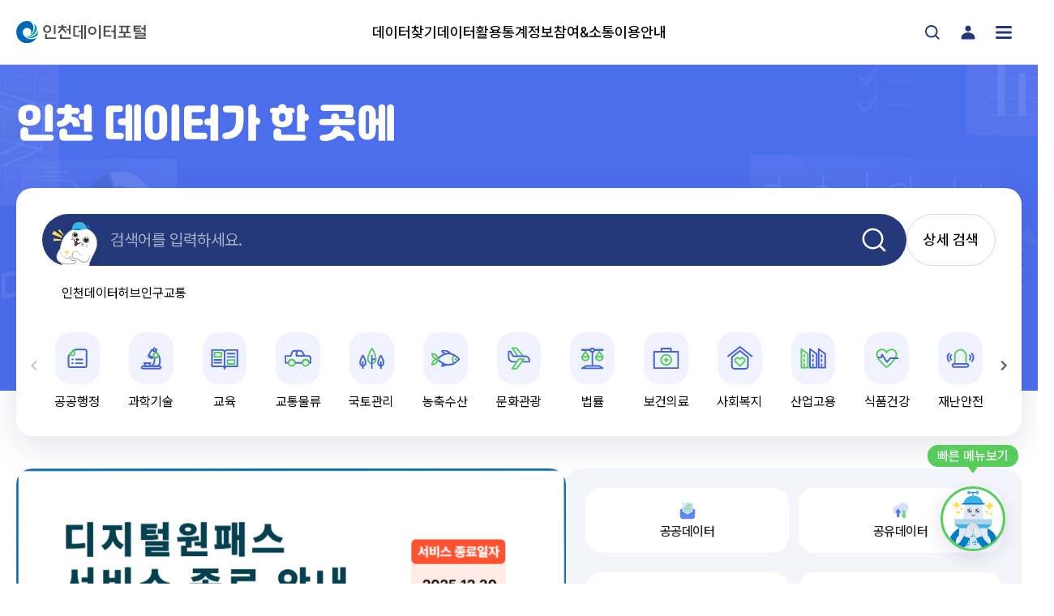

--- FILE ---
content_type: text/html;charset=UTF-8
request_url: https://www.incheon.go.kr/data/DATA030101/2107671
body_size: 81631
content:
<!DOCTYPE html>
<html lang="ko" class="ko
		dv-pc
		
			sub
		">
<head>
	<meta charset="utf-8">	
	<meta http-equiv="X-UA-Compatible" content="IE=edge">
	<meta name="viewport" content="width=device-width,initial-scale=1.0,minimum-scale=1.0,maximum-scale=10.0,user-scalable=yes">
	
	<!-- Favicon -->
	<link rel="apple-touch-icon" sizes="180x180" href="/humanframe/globaltheme/assets/image/favicon/apple-touch-icon.png">
	<link rel="icon" type="image/png" sizes="32x32" href="/humanframe/globaltheme/assets/image/favicon/favicon-32x32.png">
	<link rel="icon" type="image/png" sizes="194x194" href="/humanframe/globaltheme/assets/image/favicon/favicon-194x194.png">
	<link rel="icon" type="image/png" sizes="192x192" href="/humanframe/globaltheme/assets/image/favicon/android-chrome-192x192.png">
	<link rel="icon" type="image/png" sizes="16x16" href="/humanframe/globaltheme/assets/image/favicon/favicon-16x16.png">
	<link rel="manifest" href="/humanframe/globaltheme/assets/image/favicon/site.webmanifest">
	<link rel="mask-icon" href="/humanframe/globaltheme/assets/image/favicon/safari-pinned-tab.svg" color="#0070bd">
	<link rel="shortcut icon" href="/humanframe/globaltheme/assets/image/favicon/favicon.ico">	
	<meta name="msapplication-TileColor" content="#ffffff">
	<meta name="msapplication-TileImage" content="/humanframe/globaltheme/assets/image/favicon/mstile-144x144.png">
	<meta name="msapplication-config" content="/humanframe/globaltheme/assets/image/favicon/browserconfig.xml">
	<meta name="theme-color" content="#ffffff">
	<!-- Jquery -->	
	<link rel="stylesheet" href="/humanframe/globaltheme/assets/plugin/fullcalendar/jquery-ui.min.css">
	<script src="/humanframe/globaltheme/assets/plugin/jquery/jquery-3.3.1.min.js"></script>
	<script src="/humanframe/globaltheme/assets/vendor/jquery/jquery-2.2.2.min.js"></script>
	<script src="/humanframe/globaltheme/assets/plugin/jquery/jquery-ui-1.9.2.min.js"></script>			
	
	<!-- Device check -->
	<script src="/humanframe/globaltheme/assets/script/device.js"></script>
	<script src="/humanframe/globaltheme/assets/plugin/jquery-browser-mobile/jquery.browser.mobile.js"></script>
	
	<!-- Plugin Style -->   	
	<link rel="stylesheet" href="/humanframe/globaltheme/assets/plugin/fullcalendar/fullcalendar.min.css">
	<link rel="stylesheet" href="/humanframe/globaltheme/assets/plugin/owlCarousel/dist/assets/owl.carousel.css">	
	<link rel="stylesheet" href="/humanframe/globaltheme/assets/plugin/swiper/swiper-min.css">	
	<link rel="stylesheet" href="/humanframe/globaltheme/assets/plugin/datetimepicker/build/jquery.datetimepicker.min.css">
	<!-- Plugin Script -->   		
	<script src="/humanframe/globaltheme/assets/plugin/owlCarousel/dist/owl.carousel.js"></script>
	<script src="/humanframe/globaltheme/assets/plugin/owlCarousel/dist/owl.carousel2.thumbs.min.js"></script>
	<script src="/humanframe/globaltheme/assets/plugin/jquery.touchToscroll.js"></script>
	<script src="/humanframe/globaltheme/assets/plugin/matchHeight/dist/jquery.matchHeight.js"></script>		
	<script src="/humanframe/globaltheme/assets/plugin/fullcalendar/jquery-ui.custom.min.js"></script>
	<script src="/humanframe/globaltheme/assets/plugin/fullcalendar/moment.min.js"></script>
	<script src="/humanframe/globaltheme/assets/plugin/fullcalendar/fullcalendar.min.js"></script>
	<script src="/humanframe/globaltheme/assets/plugin/fullcalendar/ko.js"></script>
	<script src="/humanframe/globaltheme/assets/plugin/magnific-popup/jquery.magnific-popup.js"></script>
	<script src="/humanframe/globaltheme/assets/plugin/loadingoverlay/loadingoverlay.js"></script>	
	
	<script src="/humanframe/globaltheme/assets/plugin/datetimepicker/build/jquery.datetimepicker.full.js"></script>	
	<script src="/humanframe/globaltheme/assets/plugin/swiper/swiper-min.js"></script>
    <script src="/humanframe/globaltheme/assets/plugin/wow/wow.min.js"></script>	
	
	<!-- Search -->
	<script src="/humanframe/theme/search/assets/script/searchedkwd.js"></script>
	<script src="/humanframe/theme/search/assets/script/vKeyboard.js"></script>
	<script src="/humanframe/theme/search/assets/script/akc.js"></script>

	<!-- Custom -->
 	<script src="/humanframe/admin/assets/javascripts/custom/human.custom.class.js"></script>
 	<script src="/humanframe/admin/assets/javascripts/custom/human.function.js"></script>
	
	
	<!-- Global Style -->
	<link rel="stylesheet" href="/humanframe/globaltheme/assets/style/font/font.css">	
	<link rel="stylesheet" href="/humanframe/globaltheme/assets/style/base/base.css">		
	<link rel="stylesheet" href="/humanframe/globaltheme/assets/style/_layout/layout-field.css">		
	<link rel="stylesheet" href="/humanframe/globaltheme/assets/style/content/global-ui.css">	
	<!-- Theme Style -->
	<!-- <link rel="stylesheet" href="/humanframe/theme/data/assets/style/style.css?ver=502.0"> -->
	<link rel="stylesheet" href="/humanframe/theme/data/assets/style/theme.css?ver=502.0">
	<link rel="stylesheet" href="/humanframe/globaltheme/assets/style/content/global-ui.css">	
			<link rel="stylesheet" href="/humanframe/theme/data/assets/style/contents.css?ver=502.0">			
		<!-- Search Style -->
	<link rel="stylesheet" href="/humanframe/theme/search/assets/style/search.css">
	
	<!-- Global UI Script -->
	<script src="/humanframe/globaltheme/assets/script/global-ui-2023.js"></script>
	<!-- Theme Script -->
	<script src="/humanframe/theme/data/assets/script/ui.js?ver=502.0"></script>
 	
	<!--[if lt IE 9]>
	<script src="/humanframe/globaltheme/assets/plugin/html5shiv.min.js">
	<script src="/humanframe/globaltheme/assets/plugin/respond.min.js">
	<![endif]-->

	<!-- jQuery Validate -->
	<script src="/humanframe/globaltheme/assets/plugin/jquery.validate/jquery.validate.min.js"></script>
	<script src="/humanframe/globaltheme/assets/plugin/jquery.validate/localization/messages_ko.js"></script>
	<!-- Weblog -->
 	<script src="/humanframe/globaltheme/assets/js/xtractor_cookie.js"></script>
 	
	<!-- 
	<script src="//developers.kakao.com/sdk/js/kakao.min.js"></script>
	<script  src="https://static.nid.naver.com/js/naveridlogin_js_sdk_2.0.0.js" ></script>
	<script src="https://connect.facebook.net/ko_KR/sdk.js"></script>
	<script src="https://platform.twitter.com/widgets.js"></script>-->

	<!-- 콘텐츠타입메뉴일경우 콘텐츠명 -->
<!-- 콘텐츠타입메뉴일경우 게시글 -->
<script>


function fn_sendSns(sns){
	event.stopPropagation();

 	var txt = '2022년도 인천광역시 시내버스 수입금공동관리위원회 재무제표 안내';
	var url = document.location.href;

    var o;
    var _url = encodeURIComponent(url);
    var _txt = encodeURIComponent(txt);
    var _br  = encodeURIComponent('\r\n');

    switch(sns){
        case 'facebook':
            o = {
	                method	:'popup',
	                url		:'http://www.facebook.com/sharer/sharer.php?u=' + _url
	            };
            break;

        case 'twitter':
            o = {
	                method	:'popup',
	                url		:'http://twitter.com/intent/tweet?text=' + _txt + '&url=' + _url
	            };
            break;

        case 'naverblog':
            o = {
	                 method	:'popup',
	                 url	:'https://share.naver.com/web/shareView.nhn?url=' + _url + '&title=' + _txt
                 };
             break;

        case 'kakaostory':

        	 Kakao.Story.share({
        	        url: url,
        	        text: txt
        	      });
        	 return;
    		/* o = {
	                method	:'popup',
	                url		:'https://story.kakao.com/share?url=' + _url
	            }; */
            break;

        case 'instagram':
             break;

        default:
            alert('지원하지 않는 SNS입니다.');
            return false;
    }

    switch(o.method)
    {
        case 'popup':
            window.open(o.url, 'pop', 'width=500, height=500' );
            break;

       /*  case 'web2app':
            if(navigator.userAgent.match(/android/i))
            {
                // Android
                setTimeout(function(){ location.href = 'intent://' + o.param + '#Intent;' + o.g_proto + ';end'}, 100);
            }
            else if(navigator.userAgent.match(/(iphone)|(ipod)|(ipad)/i))
            {
                // Apple
                setTimeout(function(){ location.href = o.a_store; }, 200);
                setTimeout(function(){ location.href = o.a_proto + o.param }, 100);
            }
            else
            {
                alert('이 기능은 모바일에서만 사용할 수 있습니다.');
            }
            break; */
    }
}


function fn_saveBookmark(siteNm, pageNm, pageUrl){
	event.stopPropagation();

	if(confirm("해당 페이지를 스크랩 하시겠습니까?")){
		var data = { "siteNm": encodeURIComponent(siteNm), "pageNm": encodeURIComponent(pageNm), "pageUrl": encodeURIComponent(pageUrl) };

		$.ajax({
			type 		: "post",
			url			: '/co/COScrap/action',
			dataType	: 'text', //전송받을 데이터의 타입
			data		: data,
			contentType	: 'application/x-www-form-urlencoded; charset=UTF-8',
			success		: function(data) {
				if(data.indexOf('nologin') != -1){
					if(confirm("회원만 이용가능합니다.\n가입된 회원아이디로 로그인 해주세요.")){
						var retUrl = document.location.href;
						location.href = "/login?retUrl=" + encodeURIComponent(retUrl);
					}
				}else if(data=="true"){
					if(confirm("스크랩이 완료되었습니다.\n마이페이지 > 스크랩 메뉴로 이동하시겠습니까?")){
						location.href = "/IC060501";
					}
				}else{
					alert("저장이 실패하였습니다.");
				}
			},
			error		: function(data, status, err) {
				console.log('error forward : ' + data);
			}
		});
	}
}

function fn_copyUrl(){
	event.stopPropagation();

	var _temp = $("<input>");
	$("body").append(_temp);
	_temp.val(document.location.href).select();
	document.execCommand("copy");
	_temp.remove();

	alert(document.location.href + "\n 주소가 복사되었습니다.");
	$('.btn-linkurl').focus();
}
</script>

<script >
	/**
	 *	파일뷰어
	 * @param {object} options
	 *					- srvcId
	 *					- fileNo
	 *					- upperNo : upperNo or mediaNo
	 *					- fileTy
	 *					- fileExt
	 *					- fileNm
	 */
	function fn_fileViewer( options ){
		if( typeof options == "undefined" || options == null || options == "" ){
			alert(" 오류가 발생했습니다.");
			console.error("param error!!");

			return false;
		}

		var fileNm = options.streFileNm;

		if(fileNm != null && fileNm != ""){
			fileNm = fileNm.split(".")[0];
		}

		var flpth = options.flpth;

		if(flpth != null && flpth != ""){
			flpth = flpth.split(fileNm)[0];
		}
		
		// 미리보기 취약점 보완
		flpth = flpth.replaceAll("../", "");

		var formData 	= new FormData();
		//var docId 		= options.srvcId + "_" + options.upperNo + "_" + options.fileNo + "_" + commLib.fn_generateUUID();
		var docId 		= flpth + fileNm;
		docId			= docId.replaceAll("//", "");
		docId			= docId.replace("/", "");
		docId			= docId.replace(/\//g, "_");
		docId			= docId.replace(/(\s|\(|\)|\&|\n|\r|\.|\,|<|>|\!|@|#|\$|%|\^|\&|\*|-|=|\+|\/|\?|;|:|\'|\[|\]|\{|\})/g, "");

		if( docId.length > 50 ){
			docId = docId.substr(docId.length - 50);
		}
		/* var fileUrl 	= location.origin + "/comm/getFile?" +	"srvcId=" 	+ options.srvcId	+
																"&upperNo="	+ options.upperNo 	+
																"&fileTy="	+ options.fileTy 	+
																"&fileNo="	+ options.fileNo; */
		var fileUrl = '/data/deployments/humanframe.war' + options.flpth + "/" + options.streFileNm;  // /없을경우 붙여넣어주기
		fileUrl		= fileUrl.replace(/(\/{2,}|\\{1,})/g,"/");

		formData.append("mode"		, "url");
		formData.append("nocache"	, "1");
		formData.append("doc_id"	, docId);
		formData.append("file_url"	, fileUrl);
		formData.append("file_ext"	, options.fileExt);
		formData.append("file_name"	, options.fileNm || "");

		$.ajax({
			  type			: "POST",
			  url			: location.origin + "/fileviewer/api/upload",
			  data			: formData,
			  dataType		: 'json',
			  cache			: false,
			  contentType	: false,
			  processData	: false,
			  async			: true,
			  beforeSend	: function(){
				  $.LoadingOverlay("show", overlayPluginOpt);
			  },
			  success		: function (data) {
				if ( data && data.error && data.error == -1 ){
					setTimeout(window.open(data.url, "_blank"),'500');
				} else {
				  if ( data && data.message ) {
					alert(data.message);
				  }
				}
			  },
			  error			: function (error) {
				  alert("에러가 발생했습니다.\n관리자에게 문의하세요 (" + error.statusText + ")");
			  },
			  complete		: function (){
				  $.LoadingOverlay("hide");
			  }
		});
	}

	/* function fn_fileViewer( options ){
		 if( typeof options == "undefined" || options == null || options == "" ){
		 alert(" 오류가 발생했습니다.");
		 console.error("param error!!");

		 return false;
		 }

		 var formData = new FormData();
		 var docId = options.srvcId + "_" + options.upperNo + "_" + options.fileNo + "_" + commLib.fn_generateUUID();
		 var fileUrl = location.origin + "/comm/getFile?" +	"srvcId=" + options.srvcId	+
		 "&upperNo="	+ options.upperNo +
		 "&fileTy="	+ options.fileTy +
		 "&fileNo="	+ options.fileNo +
		 "&flpth=" + options.flpth +
		 "&streFileNm=" + options.streFileNm +
		 "&fileExtsn=" + options.fileExtsn;

		 var fileUrl2 = "flpth=" + options.flpth + "&streFileNm=" + options.streFileNm;

		 var apiKey = "RPAC16BRZ90IKJC";
		 var cc = "incheon";
		 fileUrl = encodeURIComponent(fileUrl);
		 //파일경로에서 추출 가능한 경우는 file_name 파라미터를 보내지 않아도 됩니다.
		 var fileName = encodeURIComponent(options.fileNm);
		 //window.open("http://viewer1.withsoft.kr/v1/cnview?key=" + apiKey + "&cc=" + cc + "&file_url=" + fileUrl + "&file_name=" + fileName , "viewstory", "width=700;height=600");

		 window.open("http://viewer1.withsoft.kr/v1/cnview?key=" + apiKey + "&cc=" + cc + "&file_url=" + fileUrl + "&file_name=" + fileName , "viewstory", "width=700;height=600");
	} */

	/**
	 *	파일뷰어 for url
	 * @param {object} options
	 *					- fileNm
	 *					- url
	 *					- fileExt
	 */
	function fn_fileViewerUrl( fileNm, url, fileExt ){
		if( (typeof url == "undefined" || url == null || url == "") &&
				(typeof fileNm == "undefined" || fileNm == null || fileNm == "") ){
			alert(" 오류가 발생했습니다.");
			console.error("param error!!");

			return false;
		}

		var fileNmStr	= fileNm || "";
		
		var formData 	= new FormData();
		var docId 		= commLib.fn_generateUUID();
		var fileUrl 	= location.origin + url;
		var ext			= fileExt || fileNmStr.substr(fileNmStr.lastIndexOf(".") + 1);

		formData.append("mode"		, "url");
		formData.append("nocache"	, "1");
		formData.append("doc_id"	, docId);
		formData.append("file_url"	, fileUrl);
		formData.append("file_ext"	, ext);
		formData.append("file_name"	, fileNm || "");

		$.ajax({
			  type			: "POST",
			  url			: location.origin + ":9191/api/upload",
			  data			: formData,
			  dataType		: 'json',
			  cache			: false,
			  contentType	: false,
			  processData	: false,
			  async			: true,
			  beforeSend	: function(){
				  $.LoadingOverlay("show");
			  },
			  success		: function (data) {
				if ( data && data.error && data.error == -1 ){
					setTimeout(window.open(data.url, "_blank"),'500');
				} else {
				  if ( data && data.message ) {
					alert(data.message);
				  }
				}
			  },
			  error			: function (error) {
				  alert("에러가 발생했습니다.\n관리자에게 문의하세요 (" + error.statusText + ")");
			  },
			  complete		: function (){
				  $.LoadingOverlay("hide");
			  }
		});
	}

/* 	 function fn_fileViewer( options ){
			if( typeof options == "undefined" || options == null || options == "" ){
				alert(" 오류가 발생했습니다.");
				console.error("param error!!");

				return false;
			}

		     var $form = $('<form></form>');
		     $form.attr('action', '/comm/fileView');
		     $form.attr('method', 'post');
		     $form.attr('target', '_blank');
		     $form.appendTo('body');

		     $form.append($("<input type='hidden' name='srvcId' value='" + options.srvcId + "' />"));
			 $form.append($("<input type='hidden' name='upperNo' value='" + options.upperNo + "' />"));
			 $form.append($("<input type='hidden' name='fileTy' value='" + options.fileTy + "' />"));
			 $form.append($("<input type='hidden' name='fileNo' value='" + options.fileNo + "' />"));

		     $form.submit();
		} */

</script>
<title>
		홈>참여&amp;소통>알림마당>공지사항
				> 2022년도 인천광역시 시내버스 수입금공동관리위원회 재무제표 안내
		 |
		인천데이터포털</title>
	</head>
<body>
	<div class="skip-nav">
		<a href="#gnb">메뉴 바로가기</a>
		<a href="#content2024">본문 바로가기</a>
	</div>

	<div id="wrapper" class="wrapper data wide  ">

		


		<script type="text/javascript">
//  			location.href="https://data.incheon.go.kr/"; 
 			location.href="https://data.incheon.go.kr";
		</script>		
	<!-- header -->
<header id="header" class="header">

	<script>
var _svObjInfo = {};
_svObjInfo.si = "cms4";
_svObjInfo.bn = "1328";
_svObjInfo.sr = "12142";

function fn_meve(url){
	var retUrl = document.location.href;
	location.href = url + "?retUrl=" + encodeURIComponent(retUrl);
}

function fn_login(){
	event.stopPropagation();
	commLib.fn_login();
}

function fn_artLogin(){
	event.stopPropagation();
	fn_meve("/art/ART030110");
}

 function fn_search(){
	var kwd = "";
	kwd = $('#global-search-keyword').val();
	if(kwd == ""){
		alert("검색어를 입력해주세요.");
		return false;
	}else{
		$('#globalSearchForm').submit();
	}
}

function srchFocus(){
	$('#topKwd').focus();
}
function srchMobileFocus(){
	$('#mobileKwd').focus();
}

//다국어페이지 이동
function fn_go_language(lang){
	if(lang != "" && lang != null){
		window.open("about:blank").location.href = lang;
	}
}



$(document).ready(function() {
	
	// 통합 검색 input box focus
    /* $("#search").focus(function(){
        $(this).prev().addClass('on');
        $('.icon-key').css('opacity','1');
    }).blur(function(){
        if( !$('#search').val() ){
            $(this).prev().removeClass('on');
            $('.icon-key').css('opacity','0');
        }
    }); */
    
    // 다국어 사이트 접속
	$("#selectLanguage").on("change", function(){
		fn_go_language(this.value);
	});
    
	$(function() {
		  $('a[href="#none"]').attr({
		    tabindex: -1,
		    'aria-hidden': true
		  });
		});
});
</script>

<!-- header-global-wrap -->
<!-- START : 20241120 -->
<div class="top-guide">
	<div class="inner">
		<p>이 누리집은 대한민국 공식 전자정부 누리집입니다.</p>
	</div>
</div>
<!--// END : 20241120 -->
<div id="header-global-wrap" class="header-global-wrap">
	<div class="header-global">
		<!-- header-global-util-2023 -->
		<div class="header-global-util-2023">
			<ul>
				<!-- <li class="weatherInfo"><a href="http://www.kma.go.kr/aboutkma/intro/metropolitan/index.jsp?pointCode=2820051000"target="_blank"title="기상청 인천지역 날씨 새창 이동"><span>날씨정보</span></a></li>-->
				<li><a href="/res" target="_blank" title="온라인통합예약 새창 이동">온라인통합예약</a></li>
				<li><a href="https://data.incheon.go.kr/" target="_blank" title="인천데이터포털 새창 이동"><span>인천데이터포털</span></a></li>
				<li><a href="/open" target="_blank" title="정보공개포털 새창 이동"><span>정보공개포털</span></a></li>
				<li><a href="/IC110001" title="OpenAPI 이동"><span>OpenAPI</span></a></li>
			</ul>
		</div>
		<!-- //header-global-util-2023 -->

		<!-- header-global-util-2023 -->
		<div class="header-theme-util-2023">
			<ul>
				<li class="login"><a href="#" onclick="fn_login();">로그인</a></li>
						<li><a href="/unityMberLoginCnter" class="btn-basic btn-go-register"><span>회원가입</span></a></li>
					<!-- <li><a href="/unityMberLoginCnter" class="btn-basic btn-go-register"><span>회원가입</span></a></li> -->
				<li>
					<div class="header-language-group">
<!-- 						<label for="selectLanguage" class="hidden">선택언어 사이트로 이동-새창</label> -->
						<!-- <select class="select-language" id="selectLanguage" title="다국어 선택" onchange="javascript: fn_go_language(this.value);"> -->
						<!-- <select class="select-language" id="selectLanguage" title="다국어 선택"> -->
						<select class="select-language" title="언어 선택">
							<option value="" class="df">Language</option>
	                        <!-- <option value="/" class="kr">한국어</option> -->
	                        <option value="/en" class="en">English</option>
	                        <option value="/jp" class="jp">にほんご</option>
	                        <option value="/cn" class="ch">简体中文</option>
	                        <option value="/humanframe/theme/world/html/index_intro.html" class="go">WorldWide</option>
						</select>
						<button type="button" title="선택언어 사이트로 이동-새창" class="btn-go-language" id="selectLanguage" name="다국어 사이트로 이동">
							<span>GO</span>
						</button>
					</div>
				</li>
			</ul>
		</div>
		<!-- //header-global-util-2023 -->
	</div>
</div>
<!-- //header-global-wrap -->
<script >
$(document).ready(function(){
	$("#btn_m_login").on("click", function(){
		event.stopPropagation();
		event.preventDefault();
		fn_login();
	});
	
	// 웹 접근성 메인/서브 구분 (메인페이지 id값 삽입처리)
	var menuUriGubun = "DATA030101";
		
	if(menuUriGubun == "index"){
		$("#wrapper").find("main").attr("id", "content2024");
	}else {
		$("#wrapper").find("main").removeAttr("id");
	}
});

//mypage
function wMypage(){
	$.ajax({
		url : "/ir/C/getArtSeedAll.json",
		success: function(result) {
			if(result.retunSe == "N"){
				alert(result.msgNm);
				if(result.retunUrl != ''){
					location.href = result.retunUrl;
				}
			}else{
				window.open('http://incheon.moonhwain.net/?goUrl=/rsvc/mypage.html&q='+result.encrypInfo.replace(/(^\s*)|(\s*$)/gi, "")+'&enckind=aes','mypage', 'status=no, resizeable=no, scrollbars=yes, width=1100,	height=1280');
			}
		},
		error: function(request,status,error){
			console.log("code:"+request.status+"\n"+"message:"+request.responseText+"\n"+"error:"+error);
		}
	});
}
</script>
<style>
	.header-theme-site span{ display:none; }
	.header-theme-site.data span { font-size: 13px; position: absolute;left: 0; bottom: 9px; display:block; }
	@media only screen and (max-width:1024px){
		.header-theme-site.data span { display:none; }
	}
</style>
	<!-- header-theme-wrap -->
	<div class="header-theme-wrap">
		<!-- header-theme-inner -->
		<div class="header-theme">
			<div class="header-theme-title-wrap">
				<h1 class="header-theme-title">
					<a href="/index" title="인천대표포털로 이동" class="header-theme-incheon">
						<img src="/humanframe/globaltheme/assets/image/layout/logo-incheon.png" alt="인천광역시">
						</a>
				</h1>
				
				<a class="header-theme-site data" href="/data">
						<strong>인천데이터포털</strong>
							<span class="sub_tit">인천광역시 통합 데이터 제공 창구</span>
					</a>
				</div>

			<!-- header-search-wrap -->
			<!-- header-search-wrap -->
<div class="header-search-wrap">
<form action="/data/search" id="dataSearchForm">
	<fieldset id="topkwd-wrap">
			<legend class="hidden">통합검색</legend>
			<label for="topKwd" class="hidden">통합검색어 입력</label>
			<input type="search" autocomplete="off" name="kwd" id="topKwd" class="search-keyword" value="" placeholder="무엇을 도와드릴까요?"  onkeydown="javascript:if(event.keyCode==13){srchKwd('dataSearchForm'); return false;}">
			<!-- <a href="javascript:VKI_show('topKwd')" title="가상키보드 입력" class="keyboardInputInitiator"><span>키보드</span></a> -->
			<a href="javascript:srchKwd('dataSearchForm');" class="btn-search"><span>검색</span></a>
		</fieldset>
		
		<!-- 인천데이터포털 사이트만 적용 -->
		<div class="p_search">
			<strong>인기검색어</strong>
			<ul>
				<li><a href="#"></a></li>				
				<li><a href="#"></a></li>				
				<li><a href="#"></a></li>				
				<li><a href="#"></a></li>
				<li><a href="#"></a></li>
			</ul>
		</div>
		</form>



	<!-- 자동완성 -->
	<div class="auto-search" id="topKeywordLst" style="display:none;">
		<div class="konan-autocomplete-header" style="display: none;"></div>
		<div class="column-left" >
			<ul class="auto-lst ui-menu ui-widget ui-widget-content" id="ui-id-1" tabindex="0" >
			</ul>
		</div>
		<div class="column-right">
			<ul class="auto-url" style="margin-top: 3px; min-height: 40px;">
			</ul>
		</div>
		<div class="column-bottom">
			<a href="javascript:void(0);"  id="first_opt_top" >첫단어보기</a>
			<a href="javascript:void(0);" id="last_opt_top">끝단어보기</a>
		</div>
	</div>
	<!-- //자동완성 -->

	<!-- 가상키보드 -->
	<label for="eng_text"></label>
	<input type="text" id="eng_text" readonly="" title="가상키보드입력" style="display:none">
	<div id="keyboardWrap">
	</div>
	<!-- //가상키보드 -->

</div>



<script>
function srchKwd( formid){
	var kwd = "";
	kwd = $('#topKwd').val();
	if(kwd == ""){
		alert("검색어를 입력해주세요.");
		return false;
	}else{
		$('#'+formid).submit();
	}
}
</script>


<script>
$(function(){
	
	var siteNo = "25";
	
	if(siteNo == "25"){
		// DATA 인기검색어 호출
		// 검색솔루션 관리자 > 사전관리 > 로그사전 > 인기검색어 > 자동목록 리스트표출
		// 편집목록에 수동인기검색어 있을시 자동목록이 아닌 편집목록 데이터가 표출되므로 편집목록데이터 일괄삭제 후 호출할 것
		$.ajax({
			type : "GET",
			url: "/srch/searchPopApi",
			data : {
				"domainNo" : "1",
			},
			dataType : 'json',
			contentType: 'application/x-www-form-urlencoded; charset=UTF-8',
			success : function (data){
				
				var result = data.popApiList;
				//var result = [ ["test1","-"],["test2","-"],["test3","-"],["test4","-"],["test5","-"] ];
				
				for (var i=0; i<result.length; i++) {    
			        for (var j=0; j<result[i].length; j++) {
			        	// 상위 3개만 표출
			        	if(i<5 && j==0){
			        		//console.log(result[i][j]);
			        		$(".p_search ul li a:eq("+ i +")").text(result[i][j]);
			        		$(".p_search ul li a:eq("+ i +")").attr("href", "javascript:fn_popularSearch(\""+result[i][j]+"\");");
			        		
			        		// 마지막 데이터이후 li 영역 삭제처리 (빈값일 경우 대비)
			        		if(result.length-1 == i){
			        			$(".p_search ul li:gt("+ i*2 +")").remove();
			        		}
			        		
			        	}
		            }
				}
				
			},
			error: function (request, status, error) {
				console.log("Ajax 통신(searchPopApi)에 실패하였습니다. 다시 시도해 주세요.");
			}
		});
	}
	
})

function fn_popularSearch(param){
	
	//공통메시지 지우기
	$(".header-search-label").text("");
	
	//검색 값 넣기
	$("#topKwd").val(param);
	
	//키워드로 검색
	srchKwd('dataSearchForm');
	
}

</script>
<!-- //header-search-wrap -->

			</div>
		<!-- header-gnb-wrap -->
		<div class="header-gnb-wrap">
			<div class="gnb-mobile-member">
				<a href="#" id="btn_m_login" class="btn btn-basic btn-login"><span>로그인</span></a>
						<a href="/unityMberLoginCnter" class="btn btn-basic btn-regist"><span>회원가입</span></a>
					</div>
			<!-- gnb-wrap -->
			<div class="gnb-wrap">
				<!-- gnb -->
				<nav class="gnb" id="gnb">
					<ul class="depth1">
						<li>

							<a href="/data/DATA010201" target="_self" >
										<span>데이터 개방</span></a>
								</li>
								<li>

							<a href="/data/DATA020103" target="_self" >
										<span>데이터 활용</span></a>
								</li>
								<li>

							<a href="/data/DATA010301" target="_self" >
										<span>통계정보</span></a>
								</li>
								<li>

							<a href="/data/DATA030101" target="_self" >
										<span>참여&amp;소통</span></a>
								</li>
								<li>

							<a href="/data/DATA040301" target="_self" >
										<span>이용안내</span></a>
								</li>
								</ul>
				</nav>
				<!-- gnb -->
			</div>
			<!-- //gnb-wrap -->
			<nav class="gnb-mobile-menu">
				<button type="button" class="btn-view-menuall"><span>전체메뉴열기</span></button>
				<button type="button" class="btn-view-search"><span>검색열기</span></button>
			</nav>
			<!-- //gnb-wrap -->
			<nav class="gnb-mobile-language">
				<!--  <a href="/IC040121" target="_blank" title="새창" class="btn-go go-site-korean"><span>사이트맵 바로가기</span></a>-->
				<!--  <a href="/" target="_blank" title="새창" class="btn-go go-site-korean"><span>한국어</span></a> -->
				<ul class="foreign-language">
					<li><a href="/en" target="_blank" title="새창" class="btn-go go-site-english"><span>English</span></a></li>
					<li><a href="/jp" target="_blank" title="새창" class="btn-go go-site-japanese"><span>Japanese</span></a></li>
					<li><a href="/cn" target="_blank" title="새창" class="btn-go go-site-chinese"><span>Chinese</span></a></li>
					<li><a href="/humanframe/theme/world/html/index_intro.html" target="_blank" title="새창" class="btn-go go-site-google"><span>WorldWide</span></a></li>
				</ul>
			</nav>
		</div>
		<!-- //header-gnb-wrap -->
	</div>
	<!--// header-theme-wrap -->
</header>
<!-- //header --><!-- container -->
		<div id="container" class="container">
			<script type="text/javascript">
function f_ClipUrl_new(pBaseUri, pUpperMenuNo){
	
	var pmenuUri = [];
	var pmenuList = [
		
		       {
		    	   "id" : "91"
		    	   , "parent" :
		    	   "#"
		    	   , "menuUri"  : 
		    		""
		    		   
		    	   , "text" : "Home"
		    	   , "linkTrgt" : "_self"
		       }
		       ,
   ];
	
// 	console.log(pmenuList);
 	var vTarget = '';
 	var vClass = 'class="item"';
	for(var kk=0; kk<pmenuList.length; kk++) {
		if(pmenuList[kk].parent == pUpperMenuNo) {
			
			vTarget = 'target="' + pmenuList[kk].linkTrgt + '"';
			
			if( pmenuList[kk].menuUri.startsWith("http") || pmenuList[kk].menuUri.startsWith("https") ){
				pmenuUri += '<li><a href="' + pmenuList[kk].menuUri + '"' + vTarget + vClass + '>' + pmenuList[kk].text + '</a></li>';
			}else{
				pmenuUri += '<li><a href="' + pBaseUri + '/' + pmenuList[kk].menuUri + '"' + vTarget + vClass + '>' + pmenuList[kk].text + '</a></li>';	
			}
			//pmenuUri += '<li><a href="' + pBaseUri + '/' + pmenuList[kk].menuUri + '"' + vTarget + vClass + '>' + pmenuList[kk].text + '</a></li>';
		}
	}
	
// 	console.log(pmenuUri);
	$("#lowerMenuPopupList").html(pmenuUri);
	
}

$(function(){
	$("[id*=menuPopup]").click(function () {
		$('.mobile-nav-pop-wrap .item').removeClass('active');
	    $('#mobileMnPopup').show();
	    document.getElementsByTagName('body')[0].style.overflow = 'hidden';
	    $(this).addClass('active');
	});
	$('#popupClose').click(function () {
	    $('.mobile-nav-pop-wrap .item').removeClass('active');
	    $('#mobileMnPopup').hide();
	    document.getElementsByTagName('body')[0].style.overflow = 'scroll';
	});
});

function fn_mobileMoveHome(){
	$(".btn-view-menuall").click();
}

/* const user = navigator.userAgent;
if ( user.indexOf("iPhone") > -1 || user.indexOf("Android") > -1 ) {
	console.log("mobile버젼");
    console.log(user);    
}else{
    console.log("pc버젼");
    console.log(user);
} */

</script>

<div id="content-location" class="content-location">
	<div class="content-location-inner">
	    <ul>
			<li class="home">
					<span>
								<a href="/data/">
											Home</a>
									</span>
						</li>
			<li >
					<span>
								<a href="/data/DATA030101">
											참여&amp;소통</a>
									</span>
						</li>
			<li >
					<span>
								<a href="/data/DATA030101">
											알림마당</a>
									</span>
						</li>
			<li class="last">
					<span>
								<a href="/data/DATA030101">
											공지사항</a>
									</span>
						</li>
			</ul>
	</div>
</div>



<div class="mobile-nav-pop-wrap">
	<a href="javascript:void(0);" onclick="fn_mobileMoveHome();" class="title">메뉴<br>이동</a>
    <ul class="inner">
		<li class="home">
				<span>
							<a href="/data">Home</a>
										</span>
					</li>
		<li >
				<span>
							<a href="javascript:void(0);" onclick="f_ClipUrl_new('/data', '91');" target="_top" class="item depth" id="menuPopup2">참여&amp;소통</a>
										</span>
					</li>
		<li >
				<span>
							<a href="javascript:void(0);" onclick="f_ClipUrl_new('/data', '3260');" target="_top" class="item depth" id="menuPopup3">알림마당</a>
										</span>
					</li>
		<li class="last">
				<span>
							<a href="javascript:void(0);" onclick="f_ClipUrl_new('/data', '3261');" target="_top" class="item depth" id="menuPopup4">공지사항</a>
								</span>
					</li>
		</ul>
</div>

<!-- 모바일메뉴 팝업 동적생성영역  -->
<div id="mobileMnPopup" class="layer-popup-wrap">
	<div class="popup-inner-wrap">
		<button id="popupClose" role="button" title="Close" class="btn-close"></button>
		<div class="popup-scroll-wrap">
			<ul class="menu-list" id="lowerMenuPopupList">
				<!-- 
				<li><a href="javascript:void(0);" target="_top" class="item">메뉴1</a></li>
				<li><a href="javascript:void(0);" target="_top" class="item">메뉴2</a></li> 
				-->
			</ul>
		</div>
	</div>
</div>
<div class="content-wrap">
				<!-- content -->
				<main class="content">

					<!-- content-head-->
				<div class="content-head">
                    <!-- content-title -->
					<div class="content-title-wrap ">
							<h3 class="content-title" id="content2024">
								공지사항</h3>
					</div>
					<!-- //content-title -->

					<!-- content-share -->
					<div class="content-share-wrap">
						<div class="btn-group">
							<button type="button" class="btn-share"><span>공유레이어열기</span></button>
							<div class="content-share-layer">
								<div class="sns-list-wrap">
									<ul class="sns-list">
										<li><a href="#" class="btn-sns myscrap" onclick="fn_saveBookmark('패밀리_인천데이터포털', '패밀리_인천데이터포털>Home>참여&amp;소통>알림마당>공지사항', '/data/DATA030101');"><span>스크랩</span></a></li>
										<li><a href="#"  title="페이스북 새창" class="btn-sns facebook" onclick="fn_sendSns('facebook');"><span>페이스북</span></a></li>
<!-- 										<li><a href="#"  title="트위터 새창" class="btn-sns twitter" onclick="fn_sendSns('twitter');"><span>트위터</span></a></li> -->
										<li><a href="#"  title="X 새창" class="btn-sns twitter" onclick="fn_sendSns('twitter');"><span>X</span></a></li>
										<li><a href="#" title="네이버블로그 새창" class="btn-sns naverblog" onclick="fn_sendSns('naverblog');"><span>네이버블로그</span></a></li>
										<li><a href="#"  title="카카오스토리" class="btn-sns kakaostory" onclick="fn_sendSns('kakaostory');" tabindex="-1"><span>카카오스토리</span></a></li>
										<!-- <li><a target="_blank" title="새창" class="btn-sns instagram" onclick="fn_sendSns('instagram');"><span>인스타그램</span></a></li> -->
										<li><a href="#" class="btn-linkurl" onclick="fn_copyUrl();"><span>주소복사</span></a></li>
									</ul>
									<button type="button" class="close-btn-share-layer"><span>공유레이어닫기</span></button>
								</div>
							</div>
							<button type="button" class="btn-print"><span>인쇄</span></button>
						</div>
					</div>
					<!-- //content-share -->
				</div>
				<!-- //content-head-->
<!-- //content-sub-menu-->
		
		<!-- //content-sub-menu--><!-- content-body -->
					<div class="content-body">
						<script src="/humanframe/globaltheme/assets/script/common_bbs.js"></script>
	<form class="form-horizontal form-bordered" method="post">
			<script>

function previewAjax(file_url, file_name) {
	var apiKey= "QURNUUKL088FVW1LYWATOW";
	var cc = "inch";
	var fileUrl= encodeURIComponent(file_url);
	var fileName= encodeURIComponent(file_name);
	
	window.open("https://viewstory.net/previewAjax.do?apikey={0}&cc={1}&url={2}&fileName={3}".format(apiKey, cc, fileUrl, fileName), "a", "width=1200, height=1000, left=100, top=50");
}

function preListen(file_url, file_name) {
	var apiKey= "QURNUUKL088FVW1LYWATOW";
	var cc = "inch";
	var fileUrl= encodeURIComponent(file_url);
	var fileName= encodeURIComponent(file_name);
	
	window.open("https://viewstory.net/voiceOverAjax.do?apikey={0}&cc={1}&url={2}&fileName={3}".format(apiKey, cc, fileUrl, fileName), "a", "width=1200, height=1000, left=100, top=50");
}

String.prototype.format= function() {
	var formatted = this;
	for( var arg in arguments ) {
		formatted = formatted.replace("{" +arg+ "}", arguments[arg]);
	}
	return formatted;
}
</script>

<!-- board-wrap -->
<div class="board-wrap">
	<!-- board-body -->
	<div class="board-body">
    	<!-- board-view -->
		<div class="board-view board-item-group-wrap">
		
		<!-- 제목 -->
					<div class="board-view-title-wrap">
						<!-- <span class="is-secret"><em>비밀글</em></span> -->
						<h4 class="board-view-title ac">2022년도 인천광역시 시내버스 수입금공동관리위원회 재무제표 안내</h4>
						</div>
				<!-- 담당부서(번호), 작성일, 조회수 -->
					<div class="board-view-meta">
						<dl>
							<dt>담당부서</dt>
							<dd>
								버스정책과
								(032-440-3943)
							</dd>
						</dl>
						<dl>
							<dt>작성일</dt>
							<dd>2023-03-08</dd>
						</dl>
						<dl>
							<dt>조회수</dt>
							<dd>1271</dd>
						</dl>
					</div>
				<div class="board-view-contents cms_content">
							<p> 2022년도 인천광역시 시내버스 수입금공동관리위원회 외부회계감사보고서 재무제표를 공시합니다.</p></div>
					<!-- 첨부파일 -->
					<!-- board-item-group -->
					<div class="board-item-group">
						<dl>
							<dt><span>첨부파일</span></dt>
							<dd>
								<div class="file-preview-down-group-wrap">
									<div class="file-preview-down-group">
											<span class="file-name">재무제표(인천광역시 시내버스수입금공동관리위원회).pdf</span>
											
											<!-- 반상회보 게시판 미리보기 시 파일 로드하지 못하는 이슈로 숨김처리 -->
											<a href="/comm/fileViewSynapSever?srvcId=BBSTY1&amp;upperNo=2107671&amp;fileTy=ATTACH&amp;fileNo=1&amp;convertParam=IMAGE" class="btn btn-small btn-preview" title="새창" onclick="window.open(this.href, 'preview');return false;"><span>미리보기</span></a>
											<a class="btn btn-small" href="/comm/getFile?srvcId=BBSTY1&amp;upperNo=2107671&amp;fileTy=ATTACH&amp;fileNo=1">
												<span>다운로드</span>
											</a>
											</div>
									</div>
							</dd>
						</dl>
					</div>
				<!-- CCL여부 -->
					<div class="board-item-group">
								<dl>
								<dt>
									공공누리</dt>
								<dd>
									<div class="content-license">
										<dl>
											<dt>
												<div class="license-img-wrap" id="nuri">
													<a href="http://www.kogl.or.kr/info/licenseType1.do" target="_blank" title="새창">
																<img src="/humanframe/globaltheme/assets/image/layout/img_opentype01.gif" alt="OPEN 공공누리 출처표시 공공저작물 자유이용허락" class="license-img"/>
															</a>
														</div>
												<div class="license-title">
													<strong>OPEN 공공누리 출처표시 공공저작물 자유이용허락</strong>
												</div>
											</dt>
											<dd>
												<p>이 게시물은 <b>"공공누리"</b>의 자유이용허락 표시제도에 따라 이용할 수 있습니다.</p>
											</dd>
										</dl>
									</div>
									</dd>
								</dl>
							</div>
						</div>
		</div>
</div>
<!-- 댓글 -->
</form>

		<!-- 댓글 -->
		<!-- 신고 버튼 -->
		</div>
	<!-- 관련글 시작 -->
	<!-- 관련글 끝 -->

	<!-- 이전글, 다음글 -->
	<div class="board-foot">
	<!-- board-view-nav -->
	<div class="board-view-nav">
		<dl class="board-view-prev">
						<dt><span>이전글</span></dt>
				<dd><span>
			<a href="./2107480">
					인천광역시 공공데이터 '파일 데이터' 개방 목록 (2023. 2월말 기준)</a>
				</span></dd>
					</dl>
		<dl class="board-view-next">
						<dt><span>다음글</span></dt>
				<dd><span>
			<a href="./2109934">
					2023년 2월말 인구 증감현황</a>
				</span></dd>
					</dl>
		</div>
		<!--// board-view-nav -->
	</div>
	<!-- board-btn-group -->
	<div class="board-btn-wrap ac btn-group btns3">
		
		<!-- 목록 -->		
		<!-- Default 일반형게시판 목록 -->
			<a href="/data/DATA030101" class="btn btn-basic" title="목록">목록</a>
			
			<!-- 인터넷방송 포토시정 목록(다운로드, zip파일 전체다운로드) -->
			<!-- 수정버튼 -->
				<!-- 삭제버튼 -->
				</div>
	<!--// board-btn-group -->

	<div>
	<!-- TODO 비밀번호 입력 레이어  -->
	<div id="passwordContent" class="popup-wrap extend" data-popup="content" role="dialog" aria-hidden="true">
		<div class="popup-scroller">
			<div class="popup popup-basic">
			    <div class="popup-inner">
			        <div class="popup-head">
			            <h3 id="popupContentTitle" class="popup-title" tabindex="0">비밀번호 입력</h3>
			        </div>
		            <div class="popup-body">
						<!-- <form id="bbsPasswordChkFrm" method="post" class="form-input-group-wrap" id="popupContentBody"> -->
						<form id="bbsPasswordChkFrm" method="post" class="form-input-group-wrap">
							<input type="hidden" name="bbsNo" value=""/>
							<input type="hidden" name="nttNo" value=""/>
							<input type="hidden" name="actionTy" id="actionTy" />
							<div class="form-input-group-wrap">
								<div class ="form-input-group">
									<dl>
										<dt>비밀번호</dt>
										<dd><input type="password" name="password" id="password" autocomplete="off" placeholder="비밀번호" title="비밀번호" class="form-input" onkeypress="javascript:if(event.keyCode==13){f_bbsPasswordChk();return false;}"/></dd>
									</dl>
								</div>
							</div>
							<div class="board-btn-wrap ac btn-group btns1">
								<a class="btn btn-basic btn-primary" title="확인" onclick="f_bbsPasswordChk(); return false;">확인</a>
							</div>
						</form>
		            </div>
			    </div>
			    <button type="button" class="popup-close" aria-controls="popupContent" title="제목 팝업닫기" onclick="ui.popup.close('passwordContent')"><span id="popupContent">닫기</span></button>
			</div>
		</div>
	</div>

	<!-- 게시판 form  -->
	<form id="frmNtt" name="frmNtt" class="form-horizontal form-bordered" action="./action" method="post" enctype="multipart/form-data"><input id="crud" name="crud" type="hidden" value=""/><input id="bbsNo" name="bbsNo" type="hidden" value="11346"/><input id="nttNo" name="nttNo" type="hidden" value="2107671"/><input id="nttGroup" name="nttGroup" type="hidden" value="0"/><input id="nttOrdr" name="nttOrdr" type="hidden" value="0"/><input id="nttLevel" name="nttLevel" type="hidden" value="0"/></form></div>
					<!-- //content-body -->

					<!-- content-foot-->
				<div class="content-foot">
				<!-- content-manager -->
						<!-- 설문조사,이벤트,공모전 하단 노출 예외처리 -->
		<div class="content-manager" id="mnuChargerContainer">
			<dl>
				<dt>
							자료관리담당자
						</dt>
						<dd>
							<ul>
								<li>
									<span class="item">담당부서</span>
									<span class="item-data">데이터산업과</span>
								</li>
								<li>
										<span class="item">문의처</span>
										<span class="item-data">032-440-2103</span>
									</li>
								<li>
										<span class="item">최종업데이트</span>
										<span class="item-data">2023-03-23</span>
									</li>								
								</ul>
						</dd>
					</dl>
		</div>
		
		<!-- content-manager -->
						
					<div class="content-qrcode-satisfaction">
							<!-- content-satisfaction -->
								<div class="content-satisfaction" id="stsfdgContainer">
	<div class="question">
		<p>이 페이지에서 제공하는 정보에 대하여 만족하십니까?</p>
	</div>
	<div class="radio-group">
		<form id="stsfdgForm" name="stsfdgForm" method="post">
			<input type="hidden" name="crud" value="">
			<input type="hidden" name="siteNo" value="25" title="사이트번호">
			<input type="hidden" name="menuNo" value="3262" title="메뉴번호">

			<div class="form-radio">
				<input type="radio" name="score" id="c1" value="1">
				<label for="c1"><span>매우불만족</span></label>
			</div>
			<div class="form-radio">
				<input type="radio" name="score" id="c2" value="2">
				<label for="c2"><span>불만족</span></label>
			</div>
			<div class="form-radio">
				<input type="radio" name="score" id="c3" value="3">
				<label for="c3"><span>보통</span></label>
			</div>
			<div class="form-radio">
				<input type="radio" name="score" id="c4" value="4">
				<label for="c4"><span>만족</span></label>
			</div>
			<div class="form-radio">
				<input type="radio" name="score" id="c5" value="5">
				<label for="c5"><span>매우만족</span></label>
			</div>
			<button type="submit" title="평점주기" class="btn-vote">
				<span>평점주기</span>
			</button>
		</form>
	</div>
</div>
		<script>
		$(function(){
			
					$(document).on('click', 'form[name="stsfdgForm"]', function(e){
						e.preventDefault();
						if(confirm("만족도 평가를 위해 로그인하시겠습니까?")){
							fn_meve('/login');
						}
					});
				
		})
		</script><!-- //content-satisfaction -->
						</div>
					<!-- content-comment -->
					<!-- //content-comment -->
				</div>
				<!-- //content-foot-->
</main>
				<!-- //content --></div>
			<!-- //content-wrap -->
		</div>
		<!-- //container -->

		<!-- footer -->
<footer id="footer" class="footer">
	<div class="footer-related-site-wrap">
	    <div class="footer-related-site" style="display:none;">
	        <div class="related-site-group">
	            <label for="relatedSel1" class="hidden"><span>패밀리사이트 분류</span></label>
	            <select name="relatedSel1" id="relatedSel1" class="sel_link">
	                <option value="">인천광역시 누리집</option>
	                <option value="">--- 관련 누리집 ---</option>
					<option value="/goodmorning">굿모닝인천</option>
					<option value="/gosi">시험정보</option>
					<option value="/res">온라인통합예약</option>
					<option value="/moo">웹진 MOO</option>
					<option value="/mayor_8">인천광역시장실</option>
					<!-- <option value="https://data.incheon.go.kr/">인천데이터포털</option> -->
					<option value="/citybrand">인천도시브랜드</option>
					<!-- <option value="/forty">인천 독립 40년</option> -->
					<option value="/wifi">인천와이파이</option>
					<option value="/cool">인천은 소통이 가득</option>
					<option value="/park">인천의 공원</option>
					<option value="/job">인천일자리포털</option>
				<!-- 	<option value="/newdeal">인천형 뉴딜</option> -->
					<option value="/119safe">인천국민안전체험관</option>
					<!-- <option value="/youth">인천청년포털</option> -->
					<option value="/recycle">자원순환 선도도시 인천</option>
					<option value="/legal">자치법규정보</option>
					<option value="/open">정보공개포털</option>
					<option value="/budget">주민참여예산</option>
					<option value="/campmarket">캠프마켓</option>
					<option value="/incheon_rf">인천독서대전</option>
					<option value="/icbenefit">맞춤형수혜서비스</option>
					<option value="/housing">인천주거포털</option>
					<option value="/1in">인천1인가구포털</option>
					<option value="/ifei">인천귀어학교</option>
					<option value="/welcomecenter">재외동포웰컴센터</option>
					
	                <option value="">--- 개별 누리집 ---</option>
	                <option value="http://gyeyak.incheon.go.kr">계약정보공개시스템</option>
					<!-- <option value="http://library.incheon.go.kr">공공도서관협의회</option> -->
					<option value="http://traffic.incheon.go.kr">교통행정 통합민원</option>
					<option value="http://imap.incheon.go.kr/archive/main.do">도시경관 변천기록 아카이브</option>
					<option value="http://parking.incheon.go.kr">미추홀 주차정보안내시스템</option>
					<option value="http://klis.incheon.go.kr/sis/main.do">부동산정보조회시스템</option>
					<option value="http://insehub.or.kr">사회적경제</option>
					<option value="https://smart.incheon.go.kr">스마트인천</option>
					<option value="http://no-driving.incheon.go.kr">승용차요일제</option>
					<option value="http://edu.cyber.incheon.kr/">시민사이버교육센터</option>
					<option value="https://imore.bccard.com/imore">아이모아카드</option>
					<option value="http://www.aci.or.kr/">아트센터 인천</option>
					<option value="http://www.icforum.or.kr/pc/main/main.php">인차이나포럼</option>
<!-- 					<option value="http://onsight.incheon.go.kr">인천디지털시정</option> -->
					<option value="http://iq.ifac.or.kr">인천문화포털IQ</option>
					<option value="http://bus.incheon.go.kr/bis/main.view">인천버스정보</option>
					<option value="http://ebookcontents.incheon.go.kr">인천통합전자도서관</option>
					<option value="http://itour.incheon.go.kr">인천투어</option>
					<option value="http://eais.incheon.go.kr">인터넷건축행정(세움터)</option>
					<option value="http://tv.incheon.go.kr">인터넷방송</option>
					<option value="http://enews.incheon.go.kr">인터넷신문</option>
					<option value="https://ebook.incheon.go.kr/">전자책(e-book)</option>
					<option value="http://etax.incheon.go.kr">전자고지납부시스템</option>
					<option value="http://bizok.incheon.go.kr">중소기업 맞춤형 원스톱 지원</option>
					<option value="http://imap.incheon.go.kr">지도포털</option>
					<option value="http://renewal.incheon.go.kr">추정분담금정보시스템</option>
					<option value="https://air.incheon.go.kr">환경정보공개시스템</option>					
					<option value="http://parkingsms.incheon.go.kr">주정차단속알림서비스</option>					
					<option value="http://jangbokmoa.incheon.go.kr">인천광역시 장애인복지 플랫폼</option>
					<option value="https://intoll.incheon.go.kr">영종용유북도면 지역주민 카드등록시스템</option>					
					<option value="https://onmaeul.incheon.go.kr">인천온마을</option>					
	            </select>
	            <button type="button" class="btn-go" title="선택 사이트로 이동-새창열림"><span>GO</span></button>
	        </div>
	        <div class="related-site-group">
	            <label for="relatedSel2" class="hidden"><span>직속기관/사업소 등 분류선택</span></label>
	            <select name="relatedSel2" id="relatedSel2" class="sel_link">
	                <option value="">직속기관/사업소 등</option>
					<option value="http://www.ifez.go.kr">경제자유구역청</option>
					<option value="/gm">남촌농축산물도매시장관리사무소</option>
					<option value="/agro">농업기술센터</option>
					<option value="/iurail">도시철도건설본부</option>
					<option value="/art">문화예술회관</option>
					<option value="http://www.michuhollib.go.kr">인천도서관</option>
					<option value="/ecopia">보건환경연구원</option>
					<option value="/sm">삼산농산물도매시장관리사무소</option>
					<option value="/water">상수도사업본부</option>
					<option value="/wiw">서부여성회관</option>
					<option value="/119">소방본부</option>
					<option value="/ifa">소방학교</option>
					<option value="/susan">수산기술지원센터</option>
					<option value="/fish">수산자원연구소</option>
					<option value="/cwc">아동복지관</option>
					<option value="/wwc">여성복지관</option>
					<option value="/wp">여성의광장</option>
					<option value="http://hrd.incheon.go.kr">인재개발원</option>
					<option value="/museum">인천광역시립박물관</option>
					<option value="/police">인천자치경찰위원회</option>
					<option value="/jonggeon">종합건설본부</option>
					<option value="/IC040019">중앙협력본부</option>
	            </select>

	            <button type="button" class="btn-go" title="선택 사이트로 이동-새창열림"><span>GO</span></button>
	        </div>
	        <div class="related-site-group">
	            <label for="relatedSel3" class="hidden"><span>자치군‧구 및 의회 누리집</span></label>
	            <select name="relatedSel3" id="relatedSel3" class="sel_link">
	                <option value="">자치군‧구 및 의회</option>
					<option value="http://www.ganghwa.go.kr">강화군</option>
					<option value="http://www.ongjin.go.kr">옹진군</option>
	                <option value="http://www.icjg.go.kr">중구</option>
					<option value="http://www.icdonggu.go.kr">동구</option>
					<option value="http://namgu.incheon.kr">미추홀구</option>
					<option value="http://www.yeonsu.go.kr">연수구</option>
					<option value="http://www.namdong.go.kr">남동구</option>
					<option value="http://www.icbp.go.kr">부평구</option>
					<option value="http://www.gyeyang.go.kr">계양구</option>
					<option value="http://www.seo.incheon.kr">서구</option>
					<option value="http://council.ganghwa.go.kr">강화군의회</option>
	                <option value="http://council.ongjin.go.kr">옹진군의회</option>
	                <option value="http://www.icjg.go.kr/council/index">중구의회</option>
	                <option value="http://council.icdonggu.go.kr">동구의회</option>
	                <option value="http://www.michuhol.go.kr/council/index.asp">미추홀구의회</option>
	                <option value="http://council.yeonsu.go.kr">연수구의회</option>
	                <option value="http://council.namdong.go.kr">남동구의회</option>
	                <option value="http://council.icbp.go.kr">부평구의회</option>
	                <option value="http://council.gyeyang.go.kr">계양구의회</option>
	                <option value="http://seo.incheon.kr/open_content/council">서구의회</option>
	            </select>
	            <button type="button" class="btn-go" title="선택 사이트로 이동-새창열림"><span>GO</span></button>
	        </div>
	    </div>
    	
    	
    	<div class="new_relate_site">
        <dl>
          <dt><a href="#;" title="펼쳐보기">인천광역시 누리집</a></dt>
          <dd>
            <strong class="tit">인천광역시 누리집</strong>            
            <div>
				<!-- <strong>관련누리집</strong> -->
				<ul>
				  <li><a title="새창" target="_blank" href="/goodmorning">굿모닝인천</a></li>
				  <li><a title="새창" target="_blank" href="/gosi">시험정보</a></li>
				  <li><a title="새창" target="_blank" href="/res">온라인통합예약시스템</a></li>
				  <li><a title="새창" target="_blank" href="/moo">웹진 MOO</a></li>
				  <li><a title="새창" target="_blank" href="/mayor_8">인천광역시장실</a></li>
				  <li><a title="새창" target="_blank" href="/cool">인천은 소통이 가득</a></li>				  
				  <li><a title="새창" target="_blank" href="/job">인천일자리포털</a></li>
				  <li><a title="새창" target="_blank" href="/legal">자치법규정보</a></li>
				  <li><a title="새창" target="_blank" href="/open">정보공개포털</a></li>
				  <li><a title="새창" target="_blank" href="/recycle">자원순환 선도도시 인천</a></li>				  
				  <!-- <li><a title="새창" target="_blank" href="https://data.incheon.go.kr/">인천데이터포털</a></li> -->
				  <li><a title="새창" target="_blank" href="/wifi">인천와이파이</a></li>
				  <li><a title="새창" target="_blank" href="/budget">주민참여예산</a></li>
				  <li><a title="새창" target="_blank" href="/119safe">인천국민안전체험관</a></li>
				  <!-- <li><a title="새창" target="_blank" href="/youth">인천청년포털</a></li> -->
				  <li><a title="새창" target="_blank" href="/campmarket">캠프마켓</a></li>
				  <li><a title="새창" target="_blank" href="https://ebook.incheon.go.kr/">e-book</a></li>
				  <li><a title="새창" target="_blank" href="/citybrand">인천도시브랜드</a></li>
				  <li><a title="새창" target="_blank" href="/welcomecenter">재외동포웰컴센터</a></li>
				  <li><a title="새창" target="_blank" href="/icbenefit">맞춤형수혜서비스</a></li>
				  <li><a title="새창" target="_blank" href="/housing">인천주거포털</a></li>
				  <li><a title="새창" target="_blank" href="/1in">인천1인가구포털</a></li>
				  <li><a title="새창" target="_blank" href="/ifei">인천귀어학교</a></li>
				  <li><a title="새창" target="_blank" href="/infohub">재외동포정보허브</a></li>
				  <li><a title="새창" target="_blank" href="/incheon_rf">인천독서대전</a></li>
				  <li><a title="새창" target="_blank" href="/intv"><span>인천 인터넷방송</span></a></li>
				  <li><a title="새창" target="_blank" href="/disability"><span>장애인복지포털</span></a></li>
				  <li><a title="새창" target="_blank" href="/animalwelfare"><span>반려동물복지 플랫폼</span></a></li>
				  <li><a title="새창" target="_blank" href="/contract"><span>계약정보공개시스템</span></a></li>
				  <li><a title="새창" target="_blank" href="/watercontract"><span>상수도 계약정보공개시스템</span></a></li>
				  <li><a title="새창" target="_blank" href="https://www.incheon.go.kr/051201"><span>기타(개별 누리집)</span></a></li>
				</ul>
            </div>            
          </dd>

          <dt><a href="#;" title="펼쳐보기">직속기관/사업소 등</a></dt>
          <dd>
            <strong class="tit">직속기관/사업소 등</strong>
            <div>
              <ul>
                <li><a  title="새창" target="_blank" href="/hrd">인재개발원</a></li>
				<li><a  title="새창" target="_blank" href="/ecopia">보건환경연구원</a></li>
				<li><a  title="새창" target="_blank" href="/agro">농업기술센터</a></li>
				<li><a  title="새창" target="_blank" href="/119">소방본부</a></li>
                <li><a  title="새창" target="_blank" href="/ifa">소방학교</a></li>
				<li><a  title="새창" target="_blank" href="http://www.ifez.go.kr">경제자유구역청</a></li>
				<li><a  title="새창" target="_blank" href="/water">상수도사업본부</a></li>
				<li><a  title="새창" target="_blank" href="/iurail">도시철도건설본부</a></li>
				<li><a  title="새창" target="_blank" href="/jonggeon">종합건설본부</a></li>
				<li><a  title="새창" target="_blank" href="/art">문화예술회관</a></li>
				<li><a  title="새창" target="_blank" href="http://www.michuhollib.go.kr">인천도서관</a></li>
				<li><a  title="새창" target="_blank" href="/museum">시립박물관</a></li>
				<li><a  title="새창" target="_blank" href="/wwc">여성복지관</a></li>
                <li><a  title="새창" target="_blank" href="/wp">여성의광장</a></li>
				<li><a  title="새창" target="_blank" href="/wiw">서부여성회관</a></li>
				<li><a  title="새창" target="_blank" href="/cwc">아동복지관</a></li>
				<li><a  title="새창" target="_blank" href="/park">공원사업소(인천의 공원)</a></li>
                <li><a  title="새창" target="_blank" href="/gm">남촌농축산물도매시장관리사무소</a></li>
                <li><a  title="새창" target="_blank" href="/sm">삼산농산물도매시장관리사무소</a></li>
                <li><a  title="새창" target="_blank" href="/fish">수산자원연구소</a></li>
                <li><a  title="새창" target="_blank" href="/susan">수산기술지원센터</a></li>
                <li><a  title="새창" target="_blank" href="/IC040019">중앙협력본부</a></li>
                <li><a  title="새창" target="_blank" href="/police">인천자치경찰위원회</a></li>
              </ul>
            </div>
          </dd>
          
          <dt><a href="#;" title="펼쳐보기">자치군‧구</a></dt>
          <dd>
            <strong class="tit">자치군‧구</strong>
            <div>
              <ul>
                <li><a  title="새창" target="_blank" href="http://www.ganghwa.go.kr">강화군</a></li>
                <li><a  title="새창" target="_blank" href="http://www.ongjin.go.kr">옹진군</a></li>
                <li><a  title="새창" target="_blank" href="http://www.icjg.go.kr">중구</a></li>
                <li><a  title="새창" target="_blank" href="http://www.icdonggu.go.kr">동구</a></li>
                <li><a  title="새창" target="_blank" href="http://namgu.incheon.kr">미추홀구</a></li>
                <li><a  title="새창" target="_blank" href="http://www.yeonsu.go.kr">연수구</a></li>
                <li><a  title="새창" target="_blank" href="http://www.namdong.go.kr">남동구</a></li>
                <li><a  title="새창" target="_blank" href="http://www.icbp.go.kr">부평구</a></li>
                <li><a  title="새창" target="_blank" href="http://www.gyeyang.go.kr">계양구</a></li>
                <li><a  title="새창" target="_blank" href="http://www.seo.incheon.kr">서구</a></li>
              </ul>
            </div>
          </dd>
          
          <dt><a href="#;" title="펼쳐보기">의회</a></dt>
          <dd>
            <strong class="tit">의회</strong>
            <div>
              <ul>
                <li><a  title="새창" target="_blank" href="https://www.icouncil.go.kr">인천광역시의회</a></li>
                <li><a  title="새창" target="_blank" href="http://council.ganghwa.go.kr">강화군의회</a></li>
                <li><a  title="새창" target="_blank" href="http://council.ongjin.go.kr">옹진군의회</a></li>
                <li><a  title="새창" target="_blank" href="http://www.icjg.go.kr/council/index">중구의회</a></li>
                <li><a  title="새창" target="_blank" href="http://council.icdonggu.go.kr">동구의회</a></li>
                <li><a  title="새창" target="_blank" href="http://www.michuhol.go.kr/council/index.asp">미추홀구의회</a></li>
                <li><a  title="새창" target="_blank" href="http://council.yeonsu.go.kr">연수구의회</a></li>
                <li><a  title="새창" target="_blank" href="http://council.namdong.go.kr">남동구의회</a></li>
                <li><a  title="새창" target="_blank" href="http://council.icbp.go.kr">부평구의회</a></li>
                <li><a  title="새창" target="_blank" href="http://council.gyeyang.go.kr">계양구의회</a></li>
                <li><a  title="새창" target="_blank" href="http://seo.incheon.kr/open_content/council">서구의회</a></li>
              </ul>
            </div>
          </dd>
          
		  <dt><a href="#;" title="펼쳐보기">공사공단/출자출연</a></dt>
          <dd>
            <strong class="tit">공사공단/출자출연</strong>
            <div>
              <ul>
                <li><a  title="새창" target="_blank" href="https://www.ictr.or.kr">인천교통공사</a></li>
                <li><a  title="새창" target="_blank" href="https://www.ih.co.kr">인천도시공사</a></li>
                <li><a  title="새창" target="_blank" href="https://www.ito.or.kr">인천관광공사</a></li>
                <li><a  title="새창" target="_blank" href="https://www.insiseol.or.kr">인천시설공단</a></li>
                <li><a  title="새창" target="_blank" href="https://www.eco-i.or.kr">인천환경공단</a></li>
                <li><a  title="새창" target="_blank" href="https://www.igc.or.kr">인천글로벌캠퍼스</a></li>
                <li><a  title="새창" target="_blank" href="https://ifac.or.kr">인천문화재단</a></li>
                <li><a  title="새창" target="_blank" href="https://incheon.pass.or.kr">인천광역시사회서비스원</a></li>
                <li><a  title="새창" target="_blank" href="https://www.ismartcity.co.kr">인천스마트시티</a></li>
                <li><a  title="새창" target="_blank" href="https://www.icsinbo.or.kr">인천신용보증재단</a></li>
				<li><a  title="새창" target="_blank" href="https://www.ifwf.or.kr">인천여성가족재단</a></li>
				<li><a  title="새창" target="_blank" href="https://www.ii.re.kr">인천연구원</a></li>
				<li><a  title="새창" target="_blank" href="https://www.icmc.or.kr">인천광역시의료원</a></li>
				<li><a  title="새창" target="_blank" href="https://itle.or.kr">(재)인천인재평생교육진흥원</a></li>
				<li><a  title="새창" target="_blank" href="https://www.e-inteco.co.kr">인천종합에너지주식회사</a></li>
				<li><a  title="새창" target="_blank" href="https://itp.or.kr">인천테크노파크</a></li>
              </ul>
            </div>
          </dd>
		  <dt><a href="#;" title="펼쳐보기">정부/지자체</a></dt>
          <dd>
            <strong class="tit">정부/지자체</strong>
            <div>
              <ul>
                <li><a  title="새창" target="_blank" href="https://www.gov.kr/portal/orgInfo">중앙행정기관</a></li>
                <li><a  title="새창" target="_blank" href="https://www.gaok.or.kr">대한민국시도지사협의회</a></li>
                <li><a  title="새창" target="_blank" href="https://www.seoul.go.kr">서울특별시</a></li>
                <li><a  title="새창" target="_blank" href="https://www.busan.go.kr">부산광역시</a></li>
                <li><a  title="새창" target="_blank" href="https://www.daegu.go.kr">대구광역시</a></li>
                <li><a  title="새창" target="_blank" href="https://www.gwangju.go.kr">광주광역시</a></li>
                <li><a  title="새창" target="_blank" href="https://www.daejeon.go.kr">대전광역시</a></li>
                <li><a  title="새창" target="_blank" href="https://www.ulsan.go.kr">울산광역시</a></li>
                <li><a  title="새창" target="_blank" href="https://www.sejong.go.kr">세종특별자치시</a></li>
                <li><a  title="새창" target="_blank" href="https://www.gg.go.kr">경기도</a></li>
				<li><a  title="새창" target="_blank" href="https://state.gwd.go.kr/portal">강원특별자치도</a></li>
				<li><a  title="새창" target="_blank" href="https://www.chungbuk.go.kr">충청북도</a></li>
				<li><a  title="새창" target="_blank" href="http://www.chungnam.go.kr">충청남도</a></li>
				<li><a  title="새창" target="_blank" href="https://www.jeonbuk.go.kr">전북특별자치도</a></li>
				<li><a  title="새창" target="_blank" href="https://www.jeonnam.go.kr">전라남도</a></li>
				<li><a  title="새창" target="_blank" href="https://www.gb.go.kr">경상북도</a></li>
				<li><a  title="새창" target="_blank" href="https://www.gyeongnam.go.kr">경상남도</a></li>
				<li><a  title="새창" target="_blank" href="https://www.jeju.go.kr">제주특별자치도</a></li>
              </ul>
            </div>
          </dd>
          <!--<dt class="new_site"><a href="https://www.gov.kr/portal/orgInfo?Mcode=11180" target="_blank" title="새창">정부/지자체</a></dt>
          <dd class="hidden">
            하위 메뉴 없음
          </dd>-->
        </dl>
      </div>
    </div>
    
    
    <script>
      $(function(){
       $(".new_relate_site > dl dt a").click(function(){
        target = $(this);
        relateE( target );
       });

       function relateE( target ){
        if( !target.closest("dt").hasClass("active") ){
          $(".new_relate_site > dl dd").slideUp(200);
          $(".new_relate_site > dl dt").removeClass("active");
          target.closest("dt").addClass("active").next().slideDown(200);
          
          $(".new_relate_site > dl dt a").attr("title", "펼쳐보기");
     	  target.attr("title", "접기");
        }else{
          $(".new_relate_site > dl dt").removeClass("active");
          $(".new_relate_site > dl dd").slideUp(200);
          
          $(".new_relate_site > dl dt a").attr("title", "펼쳐보기");
        }
       }
      });
    </script>
				<!--<li><a  title="새창" target="_blank" href="http://www.seo.incheon.kr">충청남도</a></li>--><div class="footer-wrap">
		<div class="footer-inner">
			<div class="footer-logo"><a href="/"><span>인천광역시</span></a></div>
			<nav class="footer-nav">
				<ul>
					<li><a href="/IC050201" target="_blank" title="새창"><span>사이트 이용안내</span></a></li>
					<li><a href="/IC050301" target="_blank" title="새창"><span>이용약관</span></a></li>
					<li><a href="/IC050401" target="_blank" title="새창"><strong>개인정보처리방침</strong></a></li>
					<li><a href="/IC050601" target="_blank" title="새창"><span>저작권정책</span></a></li>
					<li><a href="/IC050701" target="_blank" title="새창"><span>이메일수집거부</span></a></li>
				</ul>
			</nav>
			<nav class="footer-mark">
				<ul>
					<li class="mark-callcenter"><a href="/IC030601" target="_blank" title="새창"><span>120 궁금할 땐 언제나~ 미추홀콜센터</span></a></li>
				</ul>
			</nav>
		</div>
		<address class="footer-address">
			<p class="address">21554 인천광역시 남동구 정각로 29(구월동) TEL:(032)120 (유료)</p>
			<p class="copyright">© Incheon Metropolitan City. All rights reserved.</p>
		</address>
	</div>

</footer>
<!-- //footer --></div>
	<!-- //wrapper -->

<script src="/humanframe/globaltheme/assets/vendor/bootstrap/js/bootstrap.min.js"></script>

<script src="/humanframe/globaltheme/assets/vendor/magnific-popup/jquery.magnific-popup.min.js"></script>
<script src="/humanframe/globaltheme/assets/vendor/jquery.gmap/jquery.gmap.min.js"></script>

<script src="/humanframe/global/assets/script/common.js"></script>
<script>
comm_lib.prototype.fn_imgFileCheck = function(obj) {
	event.stopPropagation();

	if(obj.value != ""){
		/* 첨부파일 확장자 체크*/
		var atchLmttArr = new Array();
		atchLmttArr.push("jpg");
		atchLmttArr.push("png");
		atchLmttArr.push("gif");
		atchLmttArr.push("bmp");

		var file 		= obj.value;
		var fileExt 	= file.substring(file.lastIndexOf('.') + 1, file.length).toLowerCase();
		var isFileExt	= false;

		for ( var i = 0; i < atchLmttArr.length; i++ ) {
			if (atchLmttArr[i] == fileExt) {
				isFileExt = true;

				break;
			}
		}

		if ( !isFileExt ) {
			alert("허가되지 않은 파일형식입니다.\n확장자가 " + atchLmttArr + "인 파일만 첨부가능합니다.");
			obj.value = "";

			return false;
		}
		/* 첨부파일 확장자 체크*/

		/* 첨부파일 사이즈 체크*/
		var uploadFileSize = 0;
		var limitSize = 10;

		if( $.browser.msie ){
			var objFSO 		= new ActiveXObject("Scripting.FileSystemObject");
			var sPath 		= obj.value;
			var objFile 	= objFSO.getFile(sPath);
			uploadFileSize 	= objFile.size/1024;
		}else {
			uploadFileSize = (obj.files[0].size/1024);
		}

		//메가바이트(MB)단위 변환
		uploadFileSize = (Math.round((uploadFileSize/1024)*100)/100);

		if( limitSize != 0 && uploadFileSize > limitSize ){
			alert("파일 제한 사이즈를 초과하였습니다.\n첨부파일 사이즈 : " + uploadFileSize + "MB\n첨부파일 허용 사이즈 : " + limitSize + "MB");
			obj.value = "";

			return false;
		}
		/* 첨부파일 사이즈 체크*/

		$(obj).parents(".row").find("[name^=imgFileDc]").show();
	} else {
		/* $(obj).parents(".row").find("[name^=imgFileDc]").hide(); */
	}
}

comm_lib.prototype.fn_imgFileCheckFront = function(obj) {
	event.stopPropagation();

	if(obj.value != ""){
		/* 첨부파일 확장자 체크*/
		var atchLmttArr = new Array();
		atchLmttArr.push("jpg");
		atchLmttArr.push("png");
		atchLmttArr.push("gif");
		atchLmttArr.push("bmp");

		var file 		= obj.value;
		var fileExt 	= file.substring(file.lastIndexOf('.') + 1, file.length).toLowerCase();
		var isFileExt	= false;

		for ( var i = 0; i < atchLmttArr.length; i++ ) {
			if (atchLmttArr[i] == fileExt) {
				isFileExt = true;

				break;
			}
		}

		if ( !isFileExt ) {
			alert("허가되지 않은 파일형식입니다.\n확장자가 " + atchLmttArr + "인 파일만 첨부가능합니다.");
			obj.value = "";

			return false;
		}
		/* 첨부파일 확장자 체크*/

		/* 첨부파일 사이즈 체크*/
		var uploadFileSize = 0;
		var limitSize = 10;

		if( $.browser.msie ){
			var objFSO 		= new ActiveXObject("Scripting.FileSystemObject");
			var sPath 		= obj.value;
			var objFile 	= objFSO.getFile(sPath);
			uploadFileSize 	= objFile.size/1024;
		}else {
			uploadFileSize = (obj.files[0].size/1024);
		}

		//메가바이트(MB)단위 변환
		uploadFileSize = (Math.round((uploadFileSize/1024)*100)/100);

		if( limitSize != 0 && uploadFileSize > limitSize ){
			$(obj).siblings("input[type=text]").val("");
			alert("파일 제한 사이즈를 초과하였습니다.\n첨부파일 사이즈 : " + uploadFileSize + "MB\n첨부파일 허용 사이즈 : " + limitSize + "MB");
			obj.value = "";
			return false;
		}
		/* 첨부파일 사이즈 체크*/

		$(obj).siblings("input[type=text]").val($(obj).val());

		$(obj).parents(".row").find("[name^=imgFileDc]").show();
	} else {
		/* $(obj).parents(".row").find("[name^=imgFileDc]").hide(); */
	}
}

//$.browser.msie 에러 해결 (버전문제)
//The $.browser method has been removed as of jQuery 1.9.
jQuery.browser = {};
(function () {
    jQuery.browser.msie = false;
    jQuery.browser.version = 0;
    if (navigator.userAgent.match(/MSIE ([0-9]+)\./)) {
        jQuery.browser.msie = true;
        jQuery.browser.version = RegExp.$1;
    }
})();

comm_lib.prototype.fn_attachFileCheck = function(obj) {
	event.stopPropagation();

	if( obj.value != "" ){
		/* 첨부파일 확장자 체크*/
		var atchLmttArr = new Array();
		atchLmttArr.push("exe");
		atchLmttArr.push("bat");
		atchLmttArr.push("sh");
		atchLmttArr.push("js");
		atchLmttArr.push("jsp");
		atchLmttArr.push("class");
		atchLmttArr.push("jar");
		atchLmttArr.push("php");
		atchLmttArr.push("py");
		//atchLmttArr.push("hwpx");

		var file 		= obj.value;
		var fileExt 	= file.substring(file.lastIndexOf('.') + 1, file.length).toLowerCase();
		var isFileExt	= false;
		
		for ( var i = 0; i < atchLmttArr.length; i++ ) {
			if (atchLmttArr[i] == fileExt) {
				isFileExt = true;

				break;
			}
		}

		if ( isFileExt ) {
			alert("해당 파일은 업로드 할 수없습니다.( " + fileExt + " )");
			obj.value = "";

			return false;
		}
		/* 첨부파일 확장자 체크*/

		/* 첨부파일 사이즈 체크*/
		var uploadFileSize 	= 0;
		var limitSize 		= 10;
		
		if( $.browser.msie ){
			var objFSO 		= new ActiveXObject("Scripting.FileSystemObject");
			var sPath 		= obj.value;
			var objFile 	= objFSO.getFile(sPath);

			uploadFileSize 	= objFile.size/1024;
		}else {
			uploadFileSize 	= (obj.files[0].size/1024);
		}

		//메가바이트(MB)단위 변환
		uploadFileSize = (Math.round((uploadFileSize/1024)*100)/100);

		if( limitSize != 0 && uploadFileSize > limitSize ){
			alert("파일 제한 사이즈를 초과하였습니다.\n첨부파일 사이즈 : " + uploadFileSize + "MB\n첨부파일 허용 사이즈 : " + limitSize + "MB");
			obj.value = "";

			return false;
		}
		/* 첨부파일 사이즈 체크*/
		$(obj).parents(".row").find("[name^=imgFileDc]").show();
		$(obj).attr('title', file.split('\\')[2]);
	} else {
		/* $(obj).parents(".row").find("[name^=imgFileDc]").hide(); */
	}
}

comm_lib.prototype.fn_attachFileCheckTemp = function(obj) {
	event.stopPropagation();

	if( obj.value != "" ){
		/* 첨부파일 확장자 체크*/
		var atchLmttArr = new Array();
		atchLmttArr.push("exe");
		atchLmttArr.push("bat");
		atchLmttArr.push("sh");
		atchLmttArr.push("js");
		atchLmttArr.push("jsp");
		atchLmttArr.push("class");
		atchLmttArr.push("jar");
		atchLmttArr.push("php");
		atchLmttArr.push("py");
		
		var file 		= obj.value;
		var fileExt 	= file.substring(file.lastIndexOf('.') + 1, file.length).toLowerCase();
		var isFileExt	= false;

		for ( var i = 0; i < atchLmttArr.length; i++ ) {
			if (atchLmttArr[i] == fileExt) {
				isFileExt = true;

				break;
			}
		}

		if ( isFileExt ) {
			alert("해당 파일은 업로드 할 수없습니다.( " + fileExt + " )");
			obj.value = "";

			return false;
		}
		/* 첨부파일 확장자 체크*/

		/* 첨부파일 사이즈 체크*/
		var uploadFileSize 	= 0;
		var limitSize 		= 10;

		if( $.browser.msie ){
			var objFSO 		= new ActiveXObject("Scripting.FileSystemObject");
			var sPath 		= obj.value;
			var objFile 	= objFSO.getFile(sPath);

			uploadFileSize 	= objFile.size/1024;
		}else {
			uploadFileSize 	= (obj.files[0].size/1024);
		}

		//메가바이트(MB)단위 변환
		uploadFileSize = (Math.round((uploadFileSize/1024)*100)/100);

		if( limitSize != 0 && uploadFileSize > limitSize ){
			alert("파일 제한 사이즈를 초과하였습니다.\n첨부파일 사이즈 : " + uploadFileSize + "MB\n첨부파일 허용 사이즈 : " + limitSize + "MB");
			obj.value = "";

			return false;
		}
		/* 첨부파일 사이즈 체크*/
		$(obj).parents(".row").find("[name^=imgFileDc]").show();
	} else {
		/* $(obj).parents(".row").find("[name^=imgFileDc]").hide(); */
	}
}

comm_lib.prototype.fn_attachFileCheckFront = function(obj) {
	event.stopPropagation();

	if( obj.value != "" ){
		/* 첨부파일 확장자 체크*/
		var atchLmttArr = new Array();
		atchLmttArr.push("exe");
		atchLmttArr.push("bat");
		atchLmttArr.push("sh");
		atchLmttArr.push("js");
		atchLmttArr.push("jsp");
		atchLmttArr.push("class");
		atchLmttArr.push("jar");
		atchLmttArr.push("php");
		atchLmttArr.push("py");

		var file 		= obj.value;
		var fileExt 	= file.substring(file.lastIndexOf('.') + 1, file.length).toLowerCase();
		var isFileExt	= false;

		for ( var i = 0; i < atchLmttArr.length; i++ ) {
			if (atchLmttArr[i] == fileExt) {
				isFileExt = true;

				break;
			}
		}

		if ( isFileExt ) {
			alert("해당 파일은 업로드 할 수없습니다.( " + fileExt + " )");
			obj.value = "";

			return false;
		}
		/* 첨부파일 확장자 체크*/

		/* 첨부파일 사이즈 체크*/
		var uploadFileSize 	= 0;
		var limitSize 		= 10;
		
		//msie typeerror로 인한 대체코드삽입
		jQuery.browser = {};
		(function () {
		    jQuery.browser.msie = false;
		    jQuery.browser.version = 0;
		    if (navigator.userAgent.match(/MSIE ([0-9]+)\./)) {
		        jQuery.browser.msie = true;
		        jQuery.browser.version = RegExp.$1;
		    }
		})();

		if( $.browser.msie ){
			var objFSO 		= new ActiveXObject("Scripting.FileSystemObject");
			var sPath 		= obj.value;
			var objFile 	= objFSO.getFile(sPath);

			uploadFileSize 	= objFile.size/1024;
		}else {
			uploadFileSize 	= (obj.files[0].size/1024);
		}

		//메가바이트(MB)단위 변환
		uploadFileSize = (Math.round((uploadFileSize/1024)*100)/100);

		if( limitSize != 0 && uploadFileSize > limitSize ){
			alert("파일 제한 사이즈를 초과하였습니다.\n첨부파일 사이즈 : " + uploadFileSize + "MB\n첨부파일 허용 사이즈 : " + limitSize + "MB");
			obj.value = "";
			$(obj).siblings("input[type=text]").val("");

			return false;
		}

		$(obj).siblings("input[type=text]").val($(obj).val());
		/* 첨부파일 사이즈 체크*/
		$(obj).parents(".row").find("[name^=imgFileDc]").show();
	} else {
		/* $(obj).parents(".row").find("[name^=imgFileDc]").hide(); */
	}
}
</script>
<!-- <script src="/humanframe/global/assets/script/9patch.js"></script> --><!-- Google Analytics -->
<script>
  (function(i,s,o,g,r,a,m){i['GoogleAnalyticsObject']=r;i[r]=i[r]||function(){
  (i[r].q=i[r].q||[]).push(arguments)},i[r].l=1*new Date();a=s.createElement(o),
  m=s.getElementsByTagName(o)[0];a.async=1;a.src=g;m.parentNode.insertBefore(a,m)
  })(window,document,'script','//www.google-analytics.com/analytics.js','ga');

  ga('create', 'UA-45692770-7', 'auto');
  ga('send', 'pageview');
</script>
</body>
</html>

--- FILE ---
content_type: text/html; charset=UTF-8
request_url: https://data.incheon.go.kr/
body_size: 547
content:
<!DOCTYPE html>
<html lang="ko">
  <head>
    <meta charset="UTF-8" />
    <link rel="icon" type="image/svg+xml" href="/images/logo_ci.png" />
    <meta name="viewport" content="width=device-width, initial-scale=1.0" />
    <meta name="robots" content="noindex, follow"/>
    <title>인천데이터포털</title>
    <script type="module" crossorigin src="/assets/index-b63c458f.js"></script>
    <link rel="stylesheet" href="/assets/index-27e6dc0f.css">
  </head>
  <body id="body">
    <div id="root"></div>
    
  </body>
</html>


--- FILE ---
content_type: text/css
request_url: https://www.incheon.go.kr/humanframe/globaltheme/assets/style/_layout/layout-field.css
body_size: 146510
content:
@font-face{font-family:"Noto Sans";font-weight:200;src:local("Noto Sans"),url(/humanframe/globaltheme/assets/font/notosanskr-demilight.woff2) format("woff2"),url(/humanframe/globaltheme/assets/font/NotoSans-DemiLight.woff) format("woff"),url(/humanframe/globaltheme/assets/font/NotoSans-Light.ttf) format("truetype");font-display:swap}@font-face{font-family:"Noto Sans";font-weight:300;src:local("Noto Sans"),url(/humanframe/globaltheme/assets/font/notosanskr-light.woff2) format("woff2"),url(/humanframe/globaltheme/assets/font/NotoSans-Light.woff) format("woff"),url(/humanframe/globaltheme/assets/font/NotoSans-Light.ttf) format("truetype");font-display:swap}@font-face{font-family:"Noto Sans";font-weight:400;src:local("Noto Sans"),url(/humanframe/globaltheme/assets/font/notosanskr-regular.woff2) format("woff2"),url(/humanframe/globaltheme/assets/font/NotoSans-Regular.woff) format("woff"),url(/humanframe/globaltheme/assets/font/NotoSans-Regular.ttf) format("truetype");font-display:swap}@font-face{font-family:"Noto Sans";font-weight:500;src:local("Noto Sans"),url(/humanframe/globaltheme/assets/font/notosanskr-medium.woff2) format("woff2"),url(/humanframe/globaltheme/assets/font/NotoSans-Medium.woff) format("woff"),url(/humanframe/globaltheme/assets/font/NotoSans-Medium.ttf) format("truetype");font-display:swap}@font-face{font-family:"Noto Sans";font-weight:600;src:local("Noto Sans"),url(/humanframe/globaltheme/assets/font/notosanskr-bold.woff2) format("woff2"),url(/humanframe/globaltheme/assets/font/NotoSans-Bold.woff) format("woff"),url(/humanframe/globaltheme/assets/font/NotoSans-Bold.ttf) format("truetype");font-display:swap}@font-face{font-family:"Noto Sans";font-weight:700;src:local("Noto Sans"),url(/humanframe/globaltheme/assets/font/notosanskr-bold.woff2) format("woff2"),url(/humanframe/globaltheme/assets/font/NotoSans-Bold.woff) format("woff"),url(/humanframe/globaltheme/assets/font/NotoSans-Bold.ttf) format("truetype");font-display:swap}html{font-size:100%}@media(max-width: 912px){html{font-size:93.8%}}@media(max-width: 360px){html{font-size:87.5%}}@media(min-width: 913px){html{font-size:100%}}body{font-size:1.0625rem}@media only screen and (max-width: 1024px){body{-webkit-text-size-adjust:none;-moz-text-size-adjust:none;-ms-text-size-adjust:none}}body{font-family:"Noto Sans","microsoft neogothic","applegothic","맑은 고딕","malgun gothic","dotum","돋움",Droid sans,sans-serif;font-weight:500;line-height:1.8;color:#333;word-wrap:break-word;word-break:keep-all}html.ko body{font-family:"Noto Sans","microsoft neogothic","applegothic","맑은 고딕","malgun gothic","dotum","돋움",Droid sans,sans-serif;letter-spacing:-0.05em}html.en body{font-family:"Noto Sans","Roboto","microsoft neogothic","applegothic","Arial","맑은 고딕","Malgun Gothic",Droid sans,sans-serif;letter-spacing:-0.025em}html.ja body{font-family:"Noto Sans","microsoft neogothic","applegothic","Meiryo","Hiragino Kaku Gothic Pro","MS PGothic","ヒラギノ角ゴ Pro W3",Droid sans,sans-serif;letter-spacing:0}html.zh-CN body{font-family:"Roboto","Noto Sans","microsoft neogothic","applegothic","Microsoft Yahei","simsun",Droid sans,sans-serif;letter-spacing:0}html.zh-TW body{font-family:"Roboto","Noto Sans","microsoft neogothic","applegothic","Microsoft JhengHei","simhei",Droid sans,sans-serif;letter-spacing:0}body,html{margin:0;padding:0;border:0;-webkit-box-sizing:border-box;box-sizing:border-box}*,:after,:before,::after,::before{-webkit-box-sizing:border-box;box-sizing:border-box}a,abbr,address,area,article,aside,audio,b,base,bdi,bdo,blockquote,button,canvas,caption,center,circle,cite,clipPath,code,col,colgroup,cursor,data,datalist,dd,defs,del,desc,details,dfn,dialog,div,dl,dt,ellipse,em,embed,fieldset,figcaption,figure,filter,footer,foreignObject,form,g,h1,h2,h3,h4,h5,h6,hatch,hatchpath,head,header,hgroup,i,iframe,image,img,input,ins,kbd,keygen,label,legend,li,line,link,main,map,mark,marker,mask,menu,menuitem,mesh,meshpatch,meshrow,nav,object,ol,optgroup,option,output,p,param,path,pattern,picture,pre,progress,q,rb,rect,rp,rt,rtc,ruby,s,samp,section,select,set,small,source,span,strike,strong,sub,summary,svg,symbol,sup,table,tbody,td,template,text,textarea,textPath,tfoot,th,thead,time,title,tr,tspan,u,ul,use,video,view,wbr{margin:0;padding:0;border:0;letter-spacing:inherit;font-family:inherit;font-style:normal}div,dl,dt,dd,th,td,ul,ol,li,h1,h2,h3,h4,h5,h6,form,fieldset,p,blockquote,button,input,textarea{margin:0;padding:0}article,aside,canvas,details,figcaption,figure,footer,header,hgroup,menu,nav,section,summary,main{display:block;margin:0;padding:0}a,address,article,aside,b,body,button,canvas,caption,dd,details,dfn,div,dl,dt,em,fieldset,figcaption,figure,footer,h1,h2,h3,h4,h5,h6,header,i,input,legend,li,menu,nav,ol,p,section,select,small,span,strong,table,td,textarea,th,ul{margin:0;padding:0;border:0;font-style:normal}strong{font-weight:600}table caption{display:block;position:absolute;overflow:hidden;left:-100000000000000000px;width:0;height:0;font-size:0;line-height:0}legend,.hd-element{display:block;overflow:hidden;position:absolute;left:-999999999999px;width:0;height:0;font-size:1px;line-height:0}table{width:100%;border-collapse:collapse;border-spacing:0;table-layout:fixed}img,fieldset,button,input{border:0;vertical-align:middle}body img{max-width:100%}em,address{font-style:normal}a{text-decoration:none;color:inherit}a:focus{outline:2px solid #000;outline-width:2px;outline-style:solid;outline-color:#000;outline-offset:0px}button{vertical-align:top;background:rgba(0,0,0,0);border-radius:0;cursor:pointer}button:focus{outline-width:2px;outline-style:solid;outline-color:#000;outline-offset:0}button::-moz-focus-inner{padding:0;border:0}a,input,select,button,textarea{font-family:inherit}ul,ol,li{list-style:none;margin:0}img{max-width:100%}input::-ms-clear,input::-ms-reveal{display:none;width:0;height:0}input::-webkit-search-decoration,input::-webkit-search-cancel-button,input::-webkit-search-results-button,input::-webkit-search-results-decoration{display:none}::-webkit-input-placeholder{color:#888;font-size:14px}:-moz-placeholder{color:#888;font-size:14px}::-moz-placeholder{color:#888;font-size:14px}:-ms-input-placeholder{color:#888;font-size:14px}::-moz-selection{background:#474747;color:#fff}::selection{background:#474747;color:#fff}input[type=number]::-webkit-outer-spin-button,input[type=number]::-webkit-inner-spin-button{-webkit-appearance:none;margin:0}input[type=date]::-webkit-outer-spin-button,input[type=date]::-webkit-inner-spin-button{-webkit-appearance:none;margin:0}input{display:inline-block;font-size:16px;border:1px solid #ddd;-webkit-box-sizing:border-box;box-sizing:border-box;-webkit-appearance:none;-moz-appearance:none;appearance:none}input[type=text]{display:inline-block;font-size:16px;border:1px solid #ddd;-webkit-box-sizing:border-box;box-sizing:border-box;-webkit-appearance:none;-moz-appearance:none;appearance:none}select{display:inline-block;height:34px;padding:0 0 0 6px;border:1px solid #ddd;background-color:#fff;font-size:16px;line-height:34px;color:#555;vertical-align:middle;border-radius:0;-webkit-appearance:none;-moz-appearance:none;appearance:none}textarea{display:block;width:100%;min-height:90px;padding:5px 10px;background-color:#fff;font-size:16px;color:#555;border:1px solid #ccc;-webkit-box-sizing:border-box;box-sizing:border-box;-webkit-appearance:none;-moz-appearance:none;appearance:none;border-radius:0}img,iframe,video{max-width:100%;border:0}button{border-radius:0}code{margin:0;padding:0;font-family:monospace;line-height:1.8}pre{margin:0;padding:0;white-space:pre-wrap;line-height:1.8;font-family:inherit}select::-ms-expand{display:none}address{font-style:normal}.hidden,.blind,.hd-element{display:block;overflow:hidden;position:absolute;left:-10000000000000000px;top:-999999px;width:0;height:0;font-size:0}.layer-prevent{display:block;position:absolute;left:0;top:0;bottom:0;right:0;width:100%;height:100%;background:rgba(0,0,0,0);z-index:3}.wrapper{display:block;position:relative;width:100%;min-width:320px;margin:0 auto;padding:0;padding-top:110px}@media(min-width: 1025px){.wrapper{padding-top:240px}}@media(min-width: 1025px){.wrapper.sch{padding-top:160px}}@media(min-width: 1025px){.wrapper.incheon{padding-top:300px}.sub .wrapper.incheon{padding-top:260px}.main .wrapper.incheon{padding-top:300px}}.is-scroll-fixed{position:fixed;left:0;top:0;width:100%;height:100%;overflow:hidden}.header{display:block;position:absolute;left:0;top:0;width:100%;margin:0;padding:0;z-index:101;background-color:#fff}.container{display:block;overflow:hidden;position:relative;width:100%;margin:0 auto}.content-wrap{display:block;position:relative;width:100%;margin:0 auto;display:-webkit-box;display:-ms-flexbox;display:flex}.content-wrap::after{content:"";display:block;clear:both}.content-wrap .snb{display:block;float:left;z-index:1;width:220px;height:100%;margin-right:40px;-webkit-box-flex:0;-ms-flex:0 0 auto;flex:0 0 auto}@media all and (max-width: 1024px){.content-wrap .snb{display:none}}.content-wrap .content{display:block;position:relative;width:100%;-webkit-box-flex:1;-ms-flex:1 1 auto;flex:1 1 auto;margin-left:0 !important}.content-wrap .snb+.content{width:912px}.content-wrap,.gnb-wrap,.header-theme-wrap .header-theme,.header-global-wrap .header-global,.footer .footer-wrap{max-width:1172px}.sub .content-wrap,.sub .gnb-wrap,.sub .header-theme-wrap .header-theme,.sub .header-global-wrap .header-global,.sub .footer .footer-wrap{max-width:1172px}.main .content-wrap,.main .gnb-wrap,.main .header-theme-wrap .header-theme,.main .header-global-wrap .header-global,.main .footer .footer-wrap{max-width:1190px}.footer{position:relative}.main .content-wrap{max-width:100%}.main .content{float:none;width:100%}.main .content .content-body{padding:0;word-break:keep-all;word-wrap:break-word}.wrap{width:1172px;max-width:100%;margin:0 auto;position:relative}.sub .wrap{width:1172px}.main .wrap{width:1190px}@media only screen and (max-width: 1172px){.wrap{width:100%}}.header{position:absolute;left:0px;right:0px;top:0;bottom:0px;height:210px;background:#fff;-webkit-transition:.2s ease-out;transition:.2s ease-out}@media screen and (min-width: 1025px){.sub .header.incheon,.sub .header.search{height:260px}.main .header.incheon,.main .header.search{height:300px}}.header.on{z-index:100000001;-webkit-box-shadow:0 4px 4px rgba(0,0,0,.1);box-shadow:0 4px 4px rgba(0,0,0,.1)}.wrapper.wide .snd{display:none}.wrapper.wide .content{width:100%}.en .header,.jp .header,.cn .header{height:140px}@media all and (max-width: 1024px){.en .header,.jp .header,.cn .header{height:60px}}@media all and (min-width: 1025px){.header{-webkit-transition:none;transition:none;background:#fff}.header.fixed{position:fixed;height:90px;-webkit-box-shadow:4px 4px 4px rgba(0,0,0,.1);box-shadow:4px 4px 4px rgba(0,0,0,.1)}.header.fixed .header-theme{display:none}.header.fixed.is-active-search{height:auto}.header.fixed.is-active-search .header-theme{display:-webkit-box;display:-ms-flexbox;display:flex}.header.fixed .header-global-wrap{display:none}.header.fixed .gnb-pc-menu .btn-view-search{display:-webkit-inline-box;display:-ms-inline-flexbox;display:inline-flex}.header.fixed .gnb-pc-menu .btn-view-search.is-active{display:-webkit-inline-box;display:-ms-inline-flexbox;display:inline-flex}}@media only screen and (max-width: 64em){.header{-webkit-transition:none;transition:none;background:rgba(0,0,0,0);-webkit-box-shadow:0 4px 4px rgba(0,0,0,.1);box-shadow:0 4px 4px rgba(0,0,0,.1)}.header.is-active-search{height:auto;bottom:auto;background-color:#fff}.header.is-active-search .header-theme-wrap .header-theme{-webkit-box-shadow:none;box-shadow:none}.header.is-active-search .header-search-wrap.is-active{display:block;position:relative;top:0}.header.fixed{position:fixed;height:60px;-webkit-box-shadow:4px 4px 4px rgba(0,0,0,.1);box-shadow:4px 4px 4px rgba(0,0,0,.1)}.header.on.is-active-search{height:auto}.header.on.is-active-search .header-search-wrap.is-active{position:relative}.header.fixed .header-global-wrap,.incheon.main .header.fixed .header-global-wrap{display:none}.header.on::after{display:none}.header{z-index:101;height:110px}.wrapper,.incheon.wrapper{padding-top:140px}.wrapper.has-fixed,.incheon.wrapper.has-fixed{padding-top:60px}.footer{display:block;position:relative;width:100%;margin:0;padding:0}.snb{display:none}.main .content{padding:0 0}}@media all and (max-width: 1171px){.wrapper:not(.main) .container .content-wrap .content,.snb+.content{width:auto}}@media all and (max-width: 1024px){.wrapper:not(.main) .container .content-wrap .content,.snb+.content{width:100%;margin:0;padding:0 3vw;-webkit-box-sizing:border-box;box-sizing:border-box}}.skip-nav.fixed{position:fixed;top:0;z-index:102}.skip-nav a{display:block;overflow:hidden;height:0;text-align:center;text-decoration:none;font-size:0;position:relative}.skip-nav a:focus,.skip-nav a:active{display:block;position:absolute;width:100px;display:block;height:auto;padding:10px 0;font-size:14px;color:#000;background-color:#ddd;z-index:102}.skip-nav a:focus::before,.skip-nav a:active::before{content:"";display:block;position:absolute;left:0;top:0;right:0;bottom:0;border:2px solid #000}.go-top{display:-webkit-box;display:-ms-flexbox;display:flex;-webkit-box-orient:vertical;-webkit-box-direction:normal;-ms-flex-flow:column wrap;flex-flow:column wrap;-webkit-box-align:center;-ms-flex-align:center;align-items:center;-webkit-box-pack:center;-ms-flex-pack:center;justify-content:center;position:fixed;bottom:10px;right:10px;row-gap:5px;z-index:99}.go-top .top{display:block;overflow:hidden;width:56px;height:56px;display:block;background-image:url(/humanframe/theme/incheon/assets/image/renew2023/btn_top.png);background-repeat:no-repeat;background-position:50% 50%;border-radius:50%}.go-top .top:focus-visible{outline:2px solid red !important}.go-top .idream{display:block;width:56px;height:56px;background-image:url("/humanframe/theme/incheon/assets/image/gm_button_mini.png");background-repeat:no-repeat;background-position:50% 50%}.go-top .idream:focus-visible{outline:2px solid red !important}@media only screen and (max-width: 1171px){.go-top .go-top{bottom:3vw;right:3vw}}@media only screen and (max-width: 1171px){.go-top{bottom:3vw;right:3vw}}.promise-wrap{display:none;height:auto;-webkit-transition:all 250ms ease;transition:all 250ms ease;z-index:101}@media only screen and (max-width: 1171px){.promise-wrap{display:block}}.promise-wrap .promise-btn{position:absolute;top:0;left:calc(50% - 23px);display:block;width:46px;height:46px;font-size:14px;border-radius:100px;color:#fff;text-align:center;background-color:#a7365e;background-image:url("/humanframe/theme/mayor_8/assets/image/bt_promise_off.png");background-position:center center;z-index:3}.promise-wrap .promise-radio{position:absolute;opacity:0;visibility:hidden}.promise-wrap .promise-radio:checked~.promise-btn-wrap{height:140px;padding-top:50px;z-index:2}.promise-wrap .promise-radio:checked~.promise-dim{display:block}.promise-wrap .promise-radio:checked~.promise-btn{background-image:url("/humanframe/theme/mayor_8/assets/image/bt_promise_on.png");background-position:center center}.promise-wrap .promise-dim{display:none;position:fixed;top:0;right:0;bottom:0;left:0;overflow:hidden;background-color:rgba(0,0,0,.8);z-index:1}.promise-wrap .promise-btn-wrap{position:relative;-webkit-transition:all 250ms ease;transition:all 250ms ease;width:46px;height:0px;margin-left:5px;margin-bottom:6px;padding-top:24px;padding-bottom:20px;border:1px solid #ebebeb;text-align:center;border-radius:100px;line-height:1.2;background-color:#fff;overflow:hidden;-webkit-box-shadow:0px 5px 5px 1px rgba(0,0,0,.1);box-shadow:0px 5px 5px 1px rgba(0,0,0,.1)}.promise-wrap .promise-btn-wrap .item{display:block;padding:6px 0;font-weight:bold;font-size:11px;z-index:2}.promise-wrap .promise-btn-wrap .item:first-child{border-bottom:1px solid #ebebeb}.promise-wrap .promise-btn-wrap .item:hover{color:#a7365e}.popup-band-top{display:none;position:relative;width:100%;border-bottom:1px solid #ddd;-webkit-box-sizing:content-box;box-sizing:content-box}.main-popup-band-top-wrap .popup-band-top{display:none}.main-popup-band-top-wrap.main .popup-band-top{display:block}.popup-band-pc{display:block}.popup-band-mobile{display:none}@media screen and (max-width: 768px){.popup-band-pc{display:none}.popup-band-mobile{display:block}}.popup-band-inner{display:block;position:relative;width:100%;height:auto;max-width:1172px;margin:0 auto;background-repeat:no-repeat;background-position:left bottom;background-size:100% 100%;-webkit-box-sizing:content-box;box-sizing:content-box}.popup-band-inner a{display:block}.popup-band-inner img{display:block;min-height:40px}.popup-band-inner .popup-band-text-group{display:block;padding:15px 20%}.popup-band-inner .popup-band-title{display:block;font-weight:500;font-size:20px;color:#333}.popup-band-inner .popup-band-text{display:block;margin-top:6px;font-size:16px;color:#666;line-height:1.5}.popup-band-inner img{max-width:100%}.popup-band-inner .popup-band-footer{display:-webkit-box;display:-ms-flexbox;display:flex;-webkit-box-pack:center;-ms-flex-pack:center;justify-content:center;-webkit-box-align:center;-ms-flex-align:center;align-items:center;position:absolute;right:0;top:28px;text-align:right}.popup-band-inner .btn-close-band{display:inline-block;overflow:hidden;position:relative;height:14px;width:14px;background-image:url(/humanframe/globaltheme/assets/image/layout/popup-band-close-btn.png);background-repeat:no-repeat;background-size:9px 9px;background-position:50% 50%;border-radius:0;vertical-align:middle;-webkit-box-sizing:border-box;box-sizing:border-box}.popup-band-inner .btn-close-band>span{display:block;overflow:hidden;width:0;height:0;font-size:0}.popup-band-inner .form-check{position:relative;margin:0 10px 0 0;line-height:0}@media all and (max-width: 425px){.popup-band-inner .form-check{margin:0}}.popup-band-inner .form-check input{position:absolute;top:0;left:0;width:16px;height:16px;-webkit-appearance:auto;-moz-appearance:auto;appearance:auto}@media all and (max-width: 425px){.popup-band-inner .form-check input{display:none}}.popup-band-inner .form-check label{font-size:14px;display:block}.popup-band-inner .form-check label span{padding-left:19px}@media all and (max-width: 425px){.popup-band-inner .form-check label span{display:none;padding-left:0}}.popup-band-inner .form-check label::before{border:1px solid #666}.popup-band-top{display:block !important}.popup-band-top .issue-wrap{position:relative;text-align:center;background-color:#7f7f7f}.popup-band-top .issue-wrap .close{position:absolute;right:0;display:block;width:30px;height:30px;background-color:#000}.popup-band-top .issue-wrap .close:after{display:block;position:absolute;top:12px;left:4px;line-height:0;content:"×";font-size:30px;color:#fff}.popup-band-top.popup-band-type01{background-color:#f8f8f8}.popup-band-top.popup-band-type01 .popup-band-inner{background-image:url(/humanframe/theme/incheon/event/popupband/popupband-type01.png)}.popup-band-top.popup-band-type02 .popup-band-inner{background-image:url(/humanframe/theme/incheon/event/popupband/popupband-type02.png)}.popup-band-top.popup-band-type03 .popup-band-inner{background-image:url(/humanframe/theme/incheon/event/popupband/popupband-type03.png)}@media screen and (max-width: 1024px){.popup-band-inner{height:auto;background-position:left bottom;background-repeat:no-repeat}.popup-band-inner .popup-band-text-group{padding:20px 3vw 20px 20%}}@media screen and (max-width: 768px){.popup-band-top{height:auto}.popup-band-inner .popup-band-text-group{padding:3vw 3vw 34px 20%}.popup-band-inner .popup-band-title{font-size:14px}.popup-band-inner .popup-band-text{margin-top:6px;font-size:13px;line-height:1.2}.popup-band-inner .popup-band-footer{top:auto;bottom:0;right:0;padding:4px}.popup-band-inner .form-check label{font-size:12px}}.popup-band-inner .popup-band-footer{bottom:0;top:auto;background-color:rgba(0,0,0,.4);padding:4px;color:#fff}.popup-band-inner .form-check label span{color:#fff;font-size:12px}.popup-band-inner .btn-close-band{background-image:url(/humanframe/globaltheme/assets/image/layout/popup-band-close-btn-white.png)}#popup-corona{height:auto;background-color:#f3cbcb}#popup-corona::after{content:"";display:block;position:absolute;left:0;bottom:0;display:block;width:100%;height:6px;background-color:#c94e49}html:lang(ko) #popup-corona::after{display:none}html:lang(ko) #popup-corona{border-bottom:6px solid #c94e49}#popup-corona .popup-band-inner .popup-band-footer{bottom:0;top:auto;background-color:rgba(0,0,0,.4);padding:4px;color:#fff}#popup-corona .popup-band-inner .form-check label span{color:#fff;font-size:12px}#popup-corona .popup-band-inner .btn-close-band{background-image:url(/humanframe/globaltheme/assets/image/layout/popup-band-close-btn-white.png)}@media screen and (max-width: 1024px){#popup-corona::after{display:none}}@media screen and (max-width: 480px){#popup-corona .popup-band-inner{padding-bottom:20px}#popup-corona .popup-band-inner .popup-band-footer{display:block;width:100%}}#popup-corona2{height:auto;background-color:rgba(0,0,0,0);background-color:#305faf;background-repeat:no-repeat;background-size:100% 100%}#popup-corona2 form{margin:0;padding:0}#popup-corona2 .popup-band-inner .popup-band-footer{bottom:0;top:auto;background-color:rgba(0,0,0,.4);padding:0 4px;color:#fff}#popup-corona2 .popup-band-inner .form-check label span{color:#fff;font-size:12px}#popup-corona2 .popup-band-inner .btn-close-band{background-image:url(/humanframe/globaltheme/assets/image/layout/popup-band-close-btn-white.png)}@media screen and (max-width: 480px){#popup-corona2 .popup-band-inner{padding-bottom:30px}#popup-corona2 .popup-band-inner .popup-band-footer{display:block;width:100%;padding:4px}}header ul{list-style:none}.header-global-wrap{display:block;position:relative;z-index:101;background-color:#fff;border-bottom:1px solid #d6d6d6;height:49px;-webkit-box-sizing:content-box;box-sizing:content-box;line-height:1}.header-global-wrap .header-global{position:relative;width:100%;height:49px;margin:0 auto}.header-global-wrap .header-global .header-global-nav{float:left;line-height:49px}.header-global-wrap .header-global .header-global-nav .header-global-menuall{display:block;width:50px;height:49px;background-color:#edf0ef;background-image:url("/humanframe/globaltheme/assets/image/layout/header-global-menuall.svg");background-size:16px 16px;background-repeat:no-repeat;background-position:50% 50%;border-color:#ddd;border-width:0 1px;border-style:solid}.header-global-wrap .header-global .header-global-nav .header-global-menuall:focus{border:1px solid #0070bd}.header-global-wrap .header-global .header-global-nav .header-global-menuall>span{display:block;overflow:hidden;width:0;height:0;left:-9999999999px;font-size:0}.header-global-wrap .header-global .header-global-nav .header-global-menuall.active{background-color:#0070bd;background-image:url("/humanframe/globaltheme/assets/image/layout/header-global-menuall-close.png")}.header-global-wrap .header-global .header-global-nav .header-global-menuall-close{display:block;z-index:1;position:absolute;left:0;top:-50px;width:50px;height:49px;background-color:#0070bd;background-image:url("/humanframe/globaltheme/assets/image/layout/header-global-menuall-close.png");background-size:16px 16px;background-repeat:no-repeat;background-position:50% 50%}.header-global-wrap .header-global .header-global-nav .header-global-menuall-close:focus{border:2px solid #000}.header-global-wrap .header-global .header-global-nav .header-global-menuall-close>span{display:block;overflow:hidden;width:0;height:0;left:-9999999999px;font-size:0}.header-global-wrap .header-global .header-global-nav-layer{display:none;position:absolute;left:0;top:50px;z-index:999999999;width:100%;max-width:1172px;height:448px}.header-global-wrap .header-global .header-global-nav-layer.active{display:block;z-index:101}.header-global-wrap .header-global .header-global-logo-incheon{display:block;float:left;margin-left:15px}.header-global-wrap .header-global .header-global-logo-incheon a{display:block}.header-global-wrap .header-global .header-global-logo-incheon img{display:block;height:24px;width:auto;margin:13px 0 12px 0}.header-global-wrap .header-global .header-global-util-2023>ul{overflow:hidden}.header-global-wrap .header-global .header-global-util-2023>ul>li{float:left;position:relative;height:100%;border-left:1px solid #ddd}.header-global-wrap .header-global .header-global-util-2023>ul>li:last-child{border-right:1px solid #ddd}.mobile-view .header-global-wrap .header-global .header-global-util-2023>ul>li:last-child,.dv-mobile .header-global-wrap .header-global .header-global-util-2023>ul>li:last-child{border-right:0}.header-global-wrap .header-global .header-global-util-2023>ul>li a{display:block;padding:0 15px;line-height:49px;font-size:16px;position:relative}.header-global-wrap .header-global .header-global-util-2023>ul>li a::before{content:"";display:block;position:absolute;border:2px solid rgba(0,0,0,0);top:0;right:0;bottom:0;left:0}.header-global-wrap .header-global .header-global-util-2023>ul>li a:focus::before{border-color:#000}.header-global-wrap .header-global .header-global-util-2023>ul>li.weatherInfo span{display:inline-block;padding-left:23px;background:url(/humanframe/globaltheme/assets/image/layout/weatherInfo_icon.jpg) no-repeat 0 center}.header-global-wrap .header-global .header-global-util-2023>ul>li.login a,.header-global-wrap .header-global .header-global-util-2023>ul>li.logout a,.header-global-wrap .header-global .header-global-util-2023>ul>li.mypage a{background-color:#edf0ef}.header-global-wrap .header-global .header-global-util-2023 .lang{margin-left:12px;border-left:1px solid #3e4d81}.header-global-wrap .header-global .header-global-util-2023 .select-go-site{display:block;float:left;border:none;width:117px;height:30px;background-color:#ccc;background-image:url("../image/common/icon_select_top.png");background-position:right center;background-repeat:no-repeat;border-radius:0;padding:0 0 0 20px;-webkit-appearance:none;-moz-appearance:none;appearance:none;line-height:29px;font-size:12px;color:#fff;font-weight:500}.header-global-wrap .header-global .header-global-util-2023 .select-go-site::-ms-expand{display:none}.header-global-wrap .header-global .header-global-util-2023 .select-go-site option{background:#283974;-webkit-box-shadow:inset 20px 20px red;box-shadow:inset 20px 20px red}.header-global-wrap .header-global .header-global-util-2023 .btn-go,.header-global-wrap .header-global .header-global-util-2023 .btn-go-language{display:inline-block;background:#131c44;width:52px;height:100%;text-align:center;color:#a0a2ac;font-weight:500}.header-theme-util-2023{position:absolute;right:0;top:50%;margin-top:-15px}@media only screen and (max-width: 73.75em){.header-theme-util-2023{right:3vw}}@media only screen and (max-width: 64em){.header-theme-util-2023{display:none}}.header-theme-util-2023 ul{display:-webkit-inline-box;display:-ms-inline-flexbox;display:inline-flex;-webkit-box-align:center;-ms-flex-align:center;align-items:center}.header-theme-util-2023 ul li{font-size:.825rem;display:-webkit-box;display:-ms-flexbox;display:flex;-webkit-box-align:center;-ms-flex-align:center;align-items:center;margin:0;font-size:.875rem}.header-theme-util-2023 ul li::after{content:"";width:1px;height:10px;background-color:#ddd;margin:0 1rem}.header-theme-util-2023 ul li:last-child::after{display:none}.header-theme-util-2023 .header-language-group{position:relative;display:-webkit-inline-box;display:-ms-inline-flexbox;display:inline-flex;border:1px solid #0053b5;padding:0 0 0 26px;border-radius:50px}.header-theme-util-2023 .header-language-group::before{position:absolute;top:6px;left:8px;display:block;content:"";width:17px;height:17px;background-color:rgba(0,0,0,0);background-image:url("/humanframe/theme/incheon/assets/image/renew2023/header-global-foreign.png");background-size:17px 17px;background-repeat:no-repeat;background-position:100% 50%}.header-theme-util-2023 .header-language-group .select-language{display:block;position:relative;height:28px;border-radius:0;border:0;padding:0 20px 0 4px;font-family:"Noto Sans" !important;font-weight:500;letter-spacing:.4px;font-size:.875rem;line-height:1.4;-webkit-box-sizing:border-box;box-sizing:border-box;color:#333;background-color:rgba(0,0,0,0);background-image:url("/humanframe/theme/incheon/assets/image/renew2023/header-global-foreign_arw.png");background-size:8px 6px;background-repeat:no-repeat;background-position:92% 50%}.header-theme-util-2023 .header-language-group .btn-go-language{width:30px;height:28px;text-align:center;line-height:1.4;background-color:#fff;border:1px solid #0053b5;border-radius:100px;color:#0053b5;font-weight:bold}.header-theme-util-2023 .header-language-group .btn-go-language:hover,.header-theme-util-2023 .header-language-group .btn-go-language:focus{background:#fff;color:#000}.header-theme-util-2023 .select-component-wrap .google-trans-picker{display:none}.header-theme-util-2023 .select-component-wrap .lang-select{position:relative}.header-theme-util-2023 .select-component-wrap .lang-select .btn-select{width:136px;border-radius:50px;padding:4px 20px 4px 10px;color:#0053b5;background-color:#fff;border:1px solid #0053b5;letter-spacing:.2px;background-color:rgba(0,0,0,0);background-image:url(/humanframe/theme/incheon/assets/image/renew2023/header-global-foreign_arw.png);background-size:8px 6px;background-repeat:no-repeat;background-position:90% 50%;cursor:pointer}.header-theme-util-2023 .select-component-wrap .lang-select .btn-select:focus-visible{border:2px solid #333}.header-theme-util-2023 .select-component-wrap .lang-select .btn-select li{list-style:none;padding-bottom:0px}.header-theme-util-2023 .select-component-wrap .lang-select .btn-select li a{display:-webkit-box;display:-ms-flexbox;display:flex;-webkit-box-orient:horizontal;-webkit-box-direction:normal;-ms-flex-flow:row wrap;flex-flow:row wrap;-webkit-box-pack:start;-ms-flex-pack:start;justify-content:flex-start;-webkit-box-align:center;-ms-flex-align:center;align-items:center}.header-theme-util-2023 .select-component-wrap .lang-select .btn-select li a picture{width:18px;height:18px}.header-theme-util-2023 .select-component-wrap .lang-select .btn-select li a picture img{width:18px}.header-theme-util-2023 .select-component-wrap .lang-select .btn-select li a span{margin-left:4px}.header-theme-util-2023 .select-component-wrap .lang-select .btn-select:focus{outline:none}.header-theme-util-2023 .select-component-wrap .lang-select .trans-list-wrap{position:absolute;bottom:-210px;display:none;width:100%;height:auto;padding:10px;-webkit-box-shadow:0 6px 12px rgba(0,0,0,.175);box-shadow:0 6px 12px rgba(0,0,0,.175);border:1px solid rgba(0,0,0,.15);border-radius:5px;background-color:#fff}.header-theme-util-2023 .select-component-wrap .lang-select .trans-list-wrap .open{display:block !important}.header-theme-util-2023 .select-component-wrap .lang-select .trans-list-wrap .trans-list{display:-webkit-box;display:-ms-flexbox;display:flex;-webkit-box-orient:vertical;-webkit-box-direction:normal;-ms-flex-flow:column wrap;flex-flow:column wrap;-webkit-box-align:start;-ms-flex-align:start;align-items:flex-start}.header-theme-util-2023 .select-component-wrap .lang-select .trans-list-wrap .trans-list img{width:18px}.header-theme-util-2023 .select-component-wrap .lang-select .trans-list-wrap .trans-list li{width:100%;padding:8px 0;text-align:left;list-style:none}.header-theme-util-2023 .select-component-wrap .lang-select .trans-list-wrap .trans-list li:hover{background-color:#f4f3f3}.header-theme-util-2023 .select-component-wrap .lang-select .trans-list-wrap .trans-list li span{margin-left:6px}.header-theme-util-2023 .select-component-wrap .lang-select .trans-list-wrap .trans-list li::after{display:none}@media all and (max-width: 1024px){.header-global-wrap .header-global .header-global-logo-incheon,.header-global-wrap .header-global .header-global-nav,.header-global-wrap .header-global .header-global-news{display:none}.header-global-wrap .header-global .header-global-util-2023{float:none;width:100%}.header-global-wrap .header-global .header-global-util-2023>ul{display:-webkit-box;display:-ms-flexbox;display:flex}.header-global-wrap .header-global .header-global-util-2023>ul>li{-webkit-box-flex:1;-ms-flex:1;flex:1;-webkit-box-sizing:border-box;box-sizing:border-box;padding:0;text-align:center}.header-global-wrap .header-global .header-global-util-2023>ul>li a{padding:0 0;font-size:calc(10px + 1vw)}.header-global-wrap .header-global .header-global-util-2023>ul>li:first-child{border-left:0}.header-global-wrap .header-global .header-global-util-2023>ul>li.login,.header-global-wrap .header-global .header-global-util-2023>ul>li.logout,.header-global-wrap .header-global .header-global-util-2023>ul>li.mypage{display:none}}.header-global-nav-layer .header-global-search-wrap{display:block;position:relative;background-color:#fff;padding:28px 60px}.header-global-nav-layer .header-global-search-wrap .title-allwaysIncheon{display:block;position:absolute;left:60px;top:50%;overflow:hidden;margin-top:-25px;width:241px;height:50px;background-image:url("/humanframe/globaltheme/assets/image/layout/header-global-allwaysIncheon.png");background-repeat:no-repeat;background-position:0 50%}.header-global-nav-layer .header-global-search-wrap .title-allwaysIncheon a{display:block;position:relative;height:50px}.header-global-nav-layer .header-global-search-wrap .title-allwaysIncheon span{display:block;overflow:hidden;position:absolute;left:-999999999999px;font-size:0;width:0;height:0}.header-global-nav-layer .header-global-search-wrap .search-input-btn-group{display:block;position:relative;margin-left:261px;height:50px;padding:0 64px 0 23px;border:2px solid #0070bd;border-radius:25px}.header-global-nav-layer .header-global-search-wrap .search-input-btn-group .header-global-search-input{display:block;position:relative;width:100%;background-color:rgba(0,0,0,0);height:46px;border:0}.header-global-nav-layer .header-global-search-wrap .search-input-btn-group .header-global-search-btn{display:block;position:absolute;right:20px;top:50%;width:24px;height:46px;margin-top:-23px;background-color:rgba(0,0,0,0);background-image:url("/humanframe/globaltheme/assets/image/layout/header-global-search-btn.png");background-repeat:no-repeat;background-position:0 50%}.header-global-nav-layer .header-global-search-wrap .search-input-btn-group .header-global-search-btn span{display:block;overflow:hidden;position:absolute;left:-999999999999px;font-size:0;width:0;height:0}.header-global-nav-layer .nav-go-wrap{display:block;overflow:hidden;position:relative;background-color:#edf0ef;border-top:1px solid #ccc;padding:50px 60px}.header-global-nav-layer .nav-go-wrap .nav-go-field{display:block;float:left;position:relative;width:48%}.header-global-nav-layer .nav-go-wrap .nav-go-field ul{overflow:hidden}.header-global-nav-layer .nav-go-wrap .nav-go-field ul li{float:left;width:20%;padding:1px;-webkit-box-sizing:border-box;box-sizing:border-box}.header-global-nav-layer .nav-go-wrap .nav-go-field ul li a{display:block;height:118px;background-color:#fff;border:1px solid #ddd;padding:20px 0;-webkit-box-sizing:border-box;box-sizing:border-box;text-align:center}.header-global-nav-layer .nav-go-wrap .nav-go-field ul li a:hover,.header-global-nav-layer .nav-go-wrap .nav-go-field ul li a:focus{border:2px solid #0070bd;-webkit-box-sizing:border-box;box-sizing:border-box}.header-global-nav-layer .nav-go-wrap .nav-go-field ul li a span{display:block;font-size:14px;color:#333;font-weight:500;line-height:1}.header-global-nav-layer .nav-go-wrap .nav-go-field ul li a span::after{content:"";display:block;margin-top:16px;height:44px;background-size:auto;background-repeat:no-repeat;background-position:50% 50%}.header-global-nav-layer .nav-go-wrap .nav-go-field ul li.traffic a span::after{background-image:url("/humanframe/globaltheme/assets/image/layout/header-global-go-field-traffic.png")}.header-global-nav-layer .nav-go-wrap .nav-go-field ul li.ocean a span::after{background-image:url("/humanframe/globaltheme/assets/image/layout/header-global-go-field-ocean.png")}.header-global-nav-layer .nav-go-wrap .nav-go-field ul li.culture a span::after{background-image:url("/humanframe/globaltheme/assets/image/layout/header-global-go-field-culture.png")}.header-global-nav-layer .nav-go-wrap .nav-go-field ul li.build a span::after{background-image:url("/humanframe/globaltheme/assets/image/layout/header-global-go-field-build.png")}.header-global-nav-layer .nav-go-wrap .nav-go-field ul li.eco a span::after{background-image:url("/humanframe/globaltheme/assets/image/layout/header-global-go-field-eco.png")}.header-global-nav-layer .nav-go-wrap .nav-go-field ul li.health a span::after{background-image:url("/humanframe/globaltheme/assets/image/layout/header-global-go-field-health.png")}.header-global-nav-layer .nav-go-wrap .nav-go-field ul li.welfare a span::after{background-image:url("/humanframe/globaltheme/assets/image/layout/header-global-go-field-welfare.png")}.header-global-nav-layer .nav-go-wrap .nav-go-field ul li.safe a span::after{background-image:url("/humanframe/globaltheme/assets/image/layout/header-global-go-field-safe.png")}.header-global-nav-layer .nav-go-wrap .nav-go-field ul li.env a span::after{background-image:url("/humanframe/globaltheme/assets/image/layout/header-global-go-field-env.png")}.header-global-nav-layer .nav-go-wrap .nav-go-field ul li.pub a span::after{background-image:url("/humanframe/globaltheme/assets/image/layout/header-global-go-field-pub.png")}@media all and (max-width: 1172px){.header-global-nav-layer .header-global-search-wrap,.header-global-nav-layer .nav-go-wrap{padding:28px 40px}}.header-global-nav-layer .nav-go-wrap .nav-go-important{display:block;float:right;position:relative;width:48%}.header-global-nav-layer .nav-go-wrap .nav-go-important .title-go-important{display:block;margin-bottom:13px;line-height:1;font-size:19px;color:#333;font-size:20px}.header-global-nav-layer .nav-go-wrap .nav-go-important .title-go-important strong{font-weight:600}.header-global-nav-layer .nav-go-wrap .nav-go-important ul{overflow:hidden}.header-global-nav-layer .nav-go-wrap .nav-go-important li{display:block;float:left;width:50%;padding:5px 0 0 5px;-webkit-box-sizing:border-box;box-sizing:border-box}.header-global-nav-layer .nav-go-wrap .nav-go-important li a{display:block;position:relative;height:96px;background-color:#fff;border:1px solid #ddd;padding:0 43px 0 24px;line-height:96px;-webkit-box-sizing:border-box;box-sizing:border-box}.header-global-nav-layer .nav-go-wrap .nav-go-important li a::after{content:"";display:block;position:absolute;right:19px;top:50%;margin-top:-4px;width:24px;height:8px;background-image:url("/humanframe/globaltheme/assets/image/layout/header-global-go-arw.png");background-repeat:no-repeat;background-position:0 0}.header-global-nav-layer .nav-go-wrap .nav-go-important li a strong{display:inline-block;color:#333;font-size:20px;font-weight:600}.header-global-nav-layer .nav-go-wrap .nav-go-important li a span{display:block;color:#555;font-size:14px}.header-global-nav-layer .nav-go-wrap .nav-go-important li a::before{content:"";display:block;position:absolute;left:0;top:0;width:7px;height:100%}.header-global-nav-layer .nav-go-wrap .nav-go-important li a>p{display:inline-block;vertical-align:middle;line-height:120%}.header-global-nav-layer .nav-go-wrap .nav-go-important li.incheon-organization a::before{background-color:#01aca9}.header-global-nav-layer .nav-go-wrap .nav-go-important li.incheon-organization a:hover,.header-global-nav-layer .nav-go-wrap .nav-go-important li.incheon-organization a:focus{border:1px solid #01aca9}.header-global-nav-layer .nav-go-wrap .nav-go-important li.incheon-overview a::before{background-color:#0070bd}.header-global-nav-layer .nav-go-wrap .nav-go-important li.incheon-overview a:hover,.header-global-nav-layer .nav-go-wrap .nav-go-important li.incheon-overview a:focus{border:1px solid #0070bd}.header-global-nav-layer .nav-go-wrap .nav-go-important li.incheon-goodmorning a::before{background-color:#d3643e}.header-global-nav-layer .nav-go-wrap .nav-go-important li.incheon-goodmorning a:hover,.header-global-nav-layer .nav-go-wrap .nav-go-important li.incheon-goodmorning a:focus{border:1px solid #d3643e}.header-global-nav-layer .nav-go-wrap .nav-go-important li.incheon-cool a::before{background-color:#0070bd}.header-global-nav-layer .nav-go-wrap .nav-go-important li.incheon-cool a:hover,.header-global-nav-layer .nav-go-wrap .nav-go-important li.incheon-cool a:focus{border:1px solid #0070bd}.header-global-nav-layer .nav-go-wrap .nav-go-important li.incheon-overview a strong{padding-right:24px;background-image:url("/humanframe/globaltheme/assets/image/layout/header-global-go-incheon-introduce.png");background-repeat:no-repeat;background-position:100% 50%}.header-global-nav-layer .nav-go-wrap .nav-go-important li.incheon-organization a strong{padding-right:24px;background-image:url("/humanframe/globaltheme/assets/image/layout/header-global-go-incheon-organization.png");background-repeat:no-repeat;background-position:100% 50%}@media all and (max-width: 368px){.header-global-wrap .header-global .header-global-util-2023>ul{display:-webkit-box;display:-ms-flexbox;display:flex}.header-global-wrap .header-global .header-global-util-2023>ul>li{-webkit-box-flex:1;-ms-flex:1;flex:1}}.header-theme-wrap{display:block;position:relative;background-color:#fff}.header-theme-wrap .header-theme{width:100%;margin:0 auto;text-align:center}@media only screen and (min-width: 1025px){.header-theme-wrap .header-theme{display:-webkit-box;display:-ms-flexbox;display:flex;-webkit-box-pack:justify;-ms-flex-pack:justify;justify-content:space-between;-webkit-box-align:center;-ms-flex-align:center;align-items:center;position:relative;gap:1rem;height:100px}}.header-theme-wrap .header-theme-title-wrap{display:-webkit-inline-box;display:-ms-inline-flexbox;display:inline-flex;-webkit-box-align:center;-ms-flex-align:center;align-items:center;-webkit-column-gap:4px;-moz-column-gap:4px;column-gap:4px}@media only screen and (max-width: 64em){.header-theme-wrap .header-theme-title-wrap{-webkit-box-align:center;-ms-flex-align:center;align-items:center;-webkit-box-pack:center;-ms-flex-pack:center;justify-content:center}}@media only screen and (max-width: 30em){.header-theme-wrap .header-theme-title-wrap{width:100%}}.header-theme-wrap .header-theme-title-wrap strong{display:block;color:#1c236c;font-size:24px;font-weight:600;line-height:1}:lang(ko) .header-theme-wrap .header-theme-title-wrap strong{font-weight:500}@media only screen and (max-width: 64em){.header-theme-wrap .header-theme-title-wrap strong{font-size:calc(14px + 1vw)}}.header-theme-wrap .header-theme-title-wrap .header-theme-title{display:-webkit-inline-box;display:-ms-inline-flexbox;display:inline-flex;-webkit-box-align:center;-ms-flex-align:center;align-items:center}@media only screen and (max-width: 64em){.header-theme-wrap .header-theme-title-wrap .header-theme-title{display:-webkit-box;display:-ms-flexbox;display:flex;height:60px}}@media only screen and (max-width: 48em){.header-theme-wrap .header-theme-title-wrap .header-theme-title{-webkit-box-orient:vertical;-webkit-box-direction:normal;-ms-flex-direction:column;flex-direction:column;-webkit-box-pack:center;-ms-flex-pack:center;justify-content:center}}.header-theme-wrap .header-theme-title-wrap .header-theme-title .header-theme-incheon{display:-webkit-inline-box;display:-ms-inline-flexbox;display:inline-flex;-webkit-box-align:center;-ms-flex-align:center;align-items:center;position:relative;margin:0 .625rem 0 0;padding:0;line-height:1}@media only screen and (max-width: 48em){.header-theme-wrap .header-theme-title-wrap .header-theme-title .header-theme-incheon{margin:0 auto .25rem auto}}.header-theme-wrap .header-theme-title-wrap .header-theme-title .header-theme-incheon img{height:30px;width:auto;max-width:600px}@media only screen and (max-width: 48em){.header-theme-wrap .header-theme-title-wrap .header-theme-title .header-theme-incheon img{height:16px;width:auto}}@media only screen and (max-width: 48em){.incheon.wrapper .header-theme-wrap .header-theme-title-wrap .header-theme-title .header-theme-incheon img{height:30px;width:auto}}.header-theme-wrap .header-theme-title-wrap .header-theme-title .header-theme-site.field{display:-webkit-inline-box;display:-ms-inline-flexbox;display:inline-flex;padding-right:0}.header-theme-wrap .header-theme-title-wrap .header-theme-title .header-theme-site img{display:block;width:auto;height:34px;vertical-align:middle;margin:19px 0 18px 0}@media only screen and (max-width: 64em){.header-theme-wrap .header-theme-title-wrap .header-theme-title .header-theme-site img{height:24px}}.header-theme-wrap .header-theme-title-wrap .header-theme-title .header-theme-site strong{display:block;color:#1c236c;font-size:24px;font-weight:600;line-height:1}:lang(ko) .header-theme-wrap .header-theme-title-wrap .header-theme-title .header-theme-site strong{font-weight:500}@media only screen and (max-width: 64em){.header-theme-wrap .header-theme-title-wrap .header-theme-title .header-theme-site strong{font-size:calc(14px + 1vw)}}.header-theme-wrap .header-theme-title-wrap .header-theme-title .header-theme-site .sub_tit{display:none}.data .header-theme-wrap .header-theme-title-wrap .header-theme-title .header-theme-site .sub_tit{display:block;font-size:13px;position:absolute;left:0;bottom:9px;display:block}@media only screen and (max-width: 64em){.data .header-theme-wrap .header-theme-title-wrap .header-theme-title .header-theme-site .sub_tit{display:none}}.header-theme-wrap .header-theme-title-wrap .header-other-field-wrap{display:block;float:left}.header-theme-wrap .header-theme-title-wrap .header-other-field-wrap .type-quick-link-wrap{display:none;position:absolute;top:100px;left:0;z-index:10;width:100%;background-color:#d0e7eb}@media only screen and (max-width: 1024px){.header-theme-wrap .header-theme-title-wrap .header-other-field-wrap .type-quick-link-wrap{top:60px}}.header-theme-wrap .header-theme-title-wrap .header-other-field-wrap .type-quick-link-wrap::before,.header-theme-wrap .header-theme-title-wrap .header-other-field-wrap .type-quick-link-wrap::after{content:"";display:block;position:absolute;top:0;bottom:0;width:100%;background-color:#d0e7eb}.header-theme-wrap .header-theme-title-wrap .header-other-field-wrap .type-quick-link-wrap::before{left:-100%}.header-theme-wrap .header-theme-title-wrap .header-other-field-wrap .type-quick-link-wrap::after{right:-100%}.header-theme-wrap .header-theme-title-wrap .header-other-field-wrap .type-quick-link-wrap.on{display:block}.header-theme-wrap .header-theme-title-wrap .header-other-field-wrap .type-quick-link-wrap>ul{overflow:hidden;width:1172px;margin:0 auto;padding:12px 0;-webkit-box-sizing:border-box;box-sizing:border-box}@media only screen and (max-width: 1024px){.header-theme-wrap .header-theme-title-wrap .header-other-field-wrap .type-quick-link-wrap>ul{width:100%;padding:12px}}@media only screen and (max-width: 580px){.header-theme-wrap .header-theme-title-wrap .header-other-field-wrap .type-quick-link-wrap>ul{display:grid;grid-template-columns:repeat(4, 1fr)}}@media only screen and (max-width: 380px){.header-theme-wrap .header-theme-title-wrap .header-other-field-wrap .type-quick-link-wrap>ul{grid-template-columns:repeat(3, 1fr)}}@media only screen and (max-width: 320px){.header-theme-wrap .header-theme-title-wrap .header-other-field-wrap .type-quick-link-wrap>ul{grid-template-columns:repeat(2, 1fr)}}.header-theme-wrap .header-theme-title-wrap .header-other-field-wrap .type-quick-link-wrap>ul>li{float:left;position:relative;width:10%;margin:10px 0;text-align:center}@media only screen and (max-width: 1024px){.header-theme-wrap .header-theme-title-wrap .header-other-field-wrap .type-quick-link-wrap>ul>li{width:20%}}@media only screen and (max-width: 580px){.header-theme-wrap .header-theme-title-wrap .header-other-field-wrap .type-quick-link-wrap>ul>li{width:auto;float:none}}.header-theme-wrap .header-theme-title-wrap .header-other-field-wrap .type-quick-link-wrap>ul>li .ico{display:block;width:80px;height:80px;border-radius:50%;border:2px solid #fff;margin:11px auto 0;background-color:#fff;background-repeat:no-repeat;background-position:50% 50%}@media only screen and (max-width: 580px){.header-theme-wrap .header-theme-title-wrap .header-other-field-wrap .type-quick-link-wrap>ul>li .ico{width:4rem;height:4rem;background-size:60% auto}}.header-theme-wrap .header-theme-title-wrap .header-other-field-wrap .type-quick-link-wrap>ul>li:hover::after{content:"";display:inline-block;position:absolute;bottom:0;right:19px;width:24px;height:24px;border-radius:50%;background:url("/humanframe/globaltheme/assets/image/layout/ico-type-link-arrow-white.png") center center no-repeat #1e9fd5;background-size:6px 9px}.header-theme-wrap .header-theme-title-wrap .header-other-field-wrap .type-quick-link-wrap>ul>li:hover .ico{border:2px solid #1e9fd5}.header-theme-wrap .header-theme-title-wrap .header-other-field-wrap .type-quick-link-wrap>ul>li.traffic .ico{background-image:url("/humanframe/globaltheme/assets/image/layout/ico-type-link01.png")}.header-theme-wrap .header-theme-title-wrap .header-other-field-wrap .type-quick-link-wrap>ul>li.ocean .ico{background-image:url("/humanframe/globaltheme/assets/image/layout/ico-type-link02.png")}.header-theme-wrap .header-theme-title-wrap .header-other-field-wrap .type-quick-link-wrap>ul>li.culture .ico{background-image:url("/humanframe/globaltheme/assets/image/layout/ico-type-link03.png")}.header-theme-wrap .header-theme-title-wrap .header-other-field-wrap .type-quick-link-wrap>ul>li.build .ico{background-image:url("/humanframe/globaltheme/assets/image/layout/ico-type-link04.png")}.header-theme-wrap .header-theme-title-wrap .header-other-field-wrap .type-quick-link-wrap>ul>li.eco .ico{background-image:url("/humanframe/globaltheme/assets/image/layout/ico-type-link05.png")}.header-theme-wrap .header-theme-title-wrap .header-other-field-wrap .type-quick-link-wrap>ul>li.health .ico{background-image:url("/humanframe/globaltheme/assets/image/layout/ico-type-link06.png")}.header-theme-wrap .header-theme-title-wrap .header-other-field-wrap .type-quick-link-wrap>ul>li.welfare .ico{background-image:url("/humanframe/globaltheme/assets/image/layout/ico-type-link07.png")}.header-theme-wrap .header-theme-title-wrap .header-other-field-wrap .type-quick-link-wrap>ul>li.safe .ico{background-image:url("/humanframe/globaltheme/assets/image/layout/ico-type-link08.png")}.header-theme-wrap .header-theme-title-wrap .header-other-field-wrap .type-quick-link-wrap>ul>li.env .ico{background-image:url("/humanframe/globaltheme/assets/image/layout/ico-type-link09.png")}.header-theme-wrap .header-theme-title-wrap .header-other-field-wrap .type-quick-link-wrap>ul>li.pub .ico{background-image:url("/humanframe/globaltheme/assets/image/layout/ico-type-link10.png")}.header-theme-wrap .header-theme-title-wrap .header-other-field-wrap .type-quick-link-wrap>ul>li>a>span{display:block;font-size:16px;color:#333;line-height:1;font-weight:600}@media only screen and (max-width: 580px){.header-theme-wrap .header-theme-title-wrap .header-other-field-wrap .type-quick-link-wrap>ul>li>a>span{font-size:13px}}.header-theme-wrap .header-theme-title-wrap .header-other-field-wrap .btn-view-other-field{display:block;overflow:hidden;position:relative;width:28px;height:100px;background-image:url(/humanframe/globaltheme/assets/image/layout/icon-dotted.png);background-size:16px 16px;background-repeat:no-repeat;background-position:50% 50%;margin:0 0 0 4px;vertical-align:middle}@media only screen and (max-width: 64em){.header-theme-wrap .header-theme-title-wrap .header-other-field-wrap .btn-view-other-field{height:60px}}.header-theme-wrap .header-theme-title-wrap .header-other-field-wrap .btn-view-other-field.on{background-image:url(/humanframe/globaltheme/assets/image/common/_ionicons_svg_ios-close.svg);background-size:30px 30px;background-position:50% 50%}.header-theme-wrap .header-theme-title-wrap .header-other-field-wrap .btn-view-other-field.on::after{content:"";display:block;overflow:hidden;position:absolute;top:calc(100% - 14px);bottom:auto;right:0;width:28px;height:14px;background:url("/humanframe/globaltheme/assets/image/layout/ico-type-link-arrow-bg01.png") 5% 0 no-repeat;background-size:28px 14px}.header-theme-wrap .header-theme-title-wrap .header-other-field-wrap .btn-view-other-field>span{display:block;overflow:hidden;position:absolute;left:-99999px;width:0;height:0;font-size:0}@media only screen and (min-width: 64em){.btns-mobile{display:none}}@media only screen and (max-width: 64em){.header-theme-wrap .header-theme{height:60px;background:#fff;-webkit-box-shadow:4px 4px 4px rgba(0,0,0,.1);box-shadow:4px 4px 4px rgba(0,0,0,.1)}.header.is-active-search .header-theme-wrap .header-theme{height:auto}.header.on .header-theme-wrap .header-theme{border-bottom:1px solid #ddd;-webkit-box-shadow:0 0 0 0;box-shadow:0 0 0 0}.header-theme-wrap .header-theme .header-theme-title-wrap .header-theme-title .header-theme-site strong{font-size:calc(14px + 1vw)}.header-theme-wrap .header-theme .header-theme-title-wrap .btn-view-other-field{height:60px}}@media only screen and (max-width: 30em){.header-theme-wrap .header-theme .header-theme-title-wrap .header-theme-title .header-theme-site{display:block;float:none}.en .header-theme-wrap .header-theme .header-theme-title-wrap .header-theme-title .header-theme-site,.cn .header-theme-wrap .header-theme .header-theme-title-wrap .header-theme-title .header-theme-site,.jp .header-theme-wrap .header-theme .header-theme-title-wrap .header-theme-title .header-theme-site{display:-webkit-inline-box;display:-ms-inline-flexbox;display:inline-flex}.header-theme-wrap .header-theme .header-theme-title-wrap .header-theme-title .header-theme-site img{height:24px;margin:2px auto}.header-theme-wrap .header-theme .header-theme-title-wrap .header-theme-title .header-theme-site strong{font-size:calc(10px + 2vw);line-height:1}}.header-search-wrap{-webkit-box-flex:1;-ms-flex:1 1 auto;flex:1 1 auto;max-width:680px;margin:1.5rem;height:60px;position:relative}@media screen and (min-width: 1025px){.sub .header-search-wrap,.has-search .header-search-wrap{height:auto;margin:.5rem 7rem}}.header-search-wrap.is-active{display:-webkit-box;display:-ms-flexbox;display:flex;position:absolute;background-color:#fff}.header-search-wrap::before{content:"";display:block;position:absolute;left:-36px;top:-30px;z-index:0;width:81px;height:52px;background-image:url("/humanframe/theme/incheon/assets/image/renew2023/header-search-star.png");background-repeat:repeat-y;background-position:0 0}.sub .header-search-wrap::before{height:40px;top:-20px;background-size:contain}.header-search-wrap fieldset{position:relative;display:block;overflow:visible;width:100%;height:auto;background-color:#fff;border:2px solid #0053b5;border-radius:2rem;padding:5px 3rem 5px 1rem;-webkit-box-shadow:0 .25rem .625rem rgba(12,24,58,.13);box-shadow:0 .25rem .625rem rgba(12,24,58,.13)}.header-search-wrap .search-keyword{display:block;position:relative;width:100%;height:2.75rem;background-color:#fff;border:0;padding-left:.75rem;font-size:1.125rem;ime-mode:active}.sub .header-search-wrap .search-keyword,.has-search .header-search-wrap .search-keyword{height:2rem}.header-search-wrap .search-keyword::-webkit-input-placeholder{font-size:inherit;color:#666}.header-search-wrap .search-keyword::-moz-placeholder{font-size:inherit;color:#666}.header-search-wrap .search-keyword:-ms-input-placeholder{font-size:inherit;color:#666}.header-search-wrap .search-keyword::-ms-input-placeholder{font-size:inherit;color:#666}.header-search-wrap .search-keyword::placeholder{font-size:inherit;color:#666}.header-search-wrap .search-keyword:focus::-webkit-input-placeholder{color:rgba(0,0,0,0)}.header-search-wrap .search-keyword:focus::-moz-placeholder{color:rgba(0,0,0,0)}.header-search-wrap .search-keyword:focus:-ms-input-placeholder{color:rgba(0,0,0,0)}.header-search-wrap .search-keyword:focus::-ms-input-placeholder{color:rgba(0,0,0,0)}.header-search-wrap .search-keyword:focus::placeholder{color:rgba(0,0,0,0)}.header-search-wrap .search-keyword:focus+.header-search-label{display:none}.header-search-wrap .header-search-label{display:block;position:absolute;left:2rem;top:50%;z-index:2;height:16px;margin-top:-8px;font-family:"Noto Sans";font-size:16px;font-weight:400;color:#333;line-height:1}.header-search-wrap .header-search-label strong{color:#1c236c;font-weight:600}.en .header-search-wrap .header-search-label,.jp .header-search-wrap .header-search-label,.cn .header-search-wrap .header-search-label{display:none !important}@media only screen and (max-width: 1024px){.en .header-search-wrap .header-search-label,.jp .header-search-wrap .header-search-label,.cn .header-search-wrap .header-search-label{display:none !important;border:2px solid #00489c;background:#fff;color:#00489c}}.header-search-wrap .btn-search{display:block;position:absolute;right:6px;top:6px;width:2.5rem;height:2.5rem;background-image:url("/humanframe/theme/incheon/assets/image/renew2023/header-search-btn.png");background-size:100%;background-repeat:no-repeat;background-position:50% 50%}.sub .header-search-wrap .btn-search,.has-search .header-search-wrap .btn-search{top:5px;height:2rem;width:2rem}.header-search-wrap .keyboardInputInitiator,.header-search-wrap .btn-keyboardui{display:block;overflow:hidden;position:absolute;top:6px;right:56px;width:2.5rem;height:2.5rem;background-image:url("/humanframe/globaltheme/assets/image/layout/btn-keyboardui.png");background-size:29px 16px;background-repeat:no-repeat;background-position:50% 50%}.sub .header-search-wrap .keyboardInputInitiator,.has-search .header-search-wrap .keyboardInputInitiator,.sub .header-search-wrap .btn-keyboardui,.has-search .header-search-wrap .btn-keyboardui{top:5px;height:2rem;width:2rem}.header-search-wrap .btn-search span,.header-search-wrap .keyboardInputInitiator span,.header-search-wrap .btn-keyboardui span{display:block;overflow:hidden;position:absolute;width:0;height:0;left:-100000000000000000px;font-size:0}@media only screen and (max-width: 1024px){.header-search-wrap{display:none;left:calc(3vw + 40px);top:8px;right:calc(3vw + 40px);width:auto;height:auto;margin-left:0;margin-top:0}.header-search-wrap .search-keyword{width:100%;height:2rem}.header-search-wrap .btn-search{height:2rem;width:2rem;top:3px;z-index:10}.header-search-wrap .header-search-label{left:20px;font-size:16px}.header-search-wrap .keyboardInputInitiator,.header-search-wrap .btn-keyboardui{display:none}}.header-theme-wrap .header-theme .p_search{overflow:hidden;position:relative;padding-left:80px;margin-top:4px;height:32px}.sub .header-theme-wrap .header-theme .p_search{display:none}@media only screen and (max-width: 1024px){.header-theme-wrap .header-theme .p_search{display:none}}.header-theme-wrap .header-theme .p_search strong,.header-theme-wrap .header-theme .p_search .header-hotkeyword-title{position:absolute;left:0;top:0;line-height:32px;color:#fff;font-size:16px;font-weight:500;background:#0070bd;padding:0 10px;display:none}.header-theme-wrap .header-theme .p_search ul{float:left;margin-top:0}.header-theme-wrap .header-theme .p_search ul li{float:left;position:relative;margin:0 .625rem 0 0;padding-right:.625rem;line-height:32px}.header-theme-wrap .header-theme .p_search ul li a{color:#666;font-weight:400;font-size:14px;line-height:1}@media only screen and (max-width: 64em){.header-theme-wrap .header-theme-title-wrap .header-theme-title{z-index:0}.header-theme .header-search-wrap{display:none;position:relative;top:0;width:auto;height:auto;margin:0 auto .625rem 0;max-width:calc(100% - 8vw - 80px)}.header-theme .header-search-wrap.is-active{display:-webkit-box;display:-ms-flexbox;display:flex}.header-theme .header-search-wrap .search-keyword{width:100%;height:2rem}.header-theme .header-search-wrap .header-search-label{left:20px;font-size:16px}.header-theme .header-search-wrap .keyboardInputInitiator,.header-theme .header-search-wrap .btn-keyboardui{display:none}}.header-theme-util{display:none !important;position:absolute;right:0}.en .header-theme-util,.cn .header-theme-util,.jp .header-theme-util{top:50%;height:30px;margin-top:-15px}@media only screen and (max-width: 1024px){.header-theme-util{display:none}}.header-theme-util ul{display:-webkit-inline-box;display:-ms-inline-flexbox;display:inline-flex;-webkit-box-align:center;-ms-flex-align:center;align-items:center}.header-theme-util ul li{margin-left:.25rem}.header-theme-util .btn-go-register,.main-gnb-wrapper .btn-go-register{display:block;width:84px;height:32px;background-color:#1c236c;color:#fff;font-size:14px;line-height:32px}.header-theme-util .btn-go-register>span,.main-gnb-wrapper .btn-go-register>span{color:inherit}.header-theme-util .btn-go-register:hover,.header-theme-util .btn-go-register:focus,.main-gnb-wrapper .btn-go-register:hover,.main-gnb-wrapper .btn-go-register:focus{background-color:#1c236c}.header-theme-util .header-language-group,.main-gnb-wrapper .header-language-group{display:block;overflow:hidden;position:relative;width:132px;height:32px}.header-theme-util .header-language-group .select-language,.main-gnb-wrapper .header-language-group .select-language{display:block;position:relative;width:100px;height:32px;background-color:#fff;background-image:url("/humanframe/globaltheme/assets/image/layout/header-language-arw.png");background-size:8px 6px;background-repeat:no-repeat;background-position:calc(100% - 10px) 50%;border-radius:0;border:1px solid #ddd;margin:0 32px 0 0;padding:0 10px;font-size:13px;line-height:32px;-webkit-box-sizing:border-box;box-sizing:border-box}.header-theme-util .header-language-group .btn-go-language,.main-gnb-wrapper .header-language-group .btn-go-language{display:block;position:absolute;right:0;top:0;width:32px;height:32px;text-align:center;line-height:32px;background-color:#0070bd;color:#fff}.header-theme-util .header-language-group .btn-go-language:hover,.header-theme-util .header-language-group .btn-go-language:focus,.main-gnb-wrapper .header-language-group .btn-go-language:hover,.main-gnb-wrapper .header-language-group .btn-go-language:focus{border:2px solid #00489c;background:#fff;color:#00489c}.header-weather-wrap-2023{float:right;display:-webkit-box;display:-ms-flexbox;display:flex;-webkit-box-orient:vertical;-webkit-box-direction:normal;-ms-flex-direction:column;flex-direction:column;gap:.625rem}.sub .header-weather-wrap-2023{display:none}.header-weather-wrap-2023 .weather-admin{float:left;display:-webkit-box;display:-ms-flexbox;display:flex;gap:1rem;-webkit-box-align:center;-ms-flex-align:center;align-items:center;width:auto;padding:0}.header-weather-wrap-2023 .weather-admin.is-show{display:-webkit-box;display:-ms-flexbox;display:flex}.header-weather-wrap-2023 .weather-admin .weather-admin__close{display:none}.header-weather-wrap-2023 .weather-admin .weather-admin__icon{position:relative;width:2rem;height:2rem}.header-weather-wrap-2023 .weather-admin .weather-admin__icon img{max-width:100%;max-height:100%;-o-object-fit:contain;object-fit:contain}.header-weather-wrap-2023 .weather-admin .weather-admin__txt-wrap{position:relative}.header-weather-wrap-2023 .weather-admin .weather-admin__txt-wrap .weather-admin__txt{font-size:1rem;color:#252e48;position:relative;z-index:4;font-weight:500;white-space:nowrap}.header-weather-wrap-2023 .weather-admin .weather-admin__txt-wrap .weather-color{position:absolute;left:-6px;bottom:3px;width:113%;height:13px;background:#ffdf5f;border-radius:19px;z-index:3}.header-weather-wrap-2023 .weather-admin .weather-admin__date{margin-left:auto;white-space:nowrap;font-size:.825rem}.header-weather-wrap-2023 .incheon-weather-wrap .weather-data-group{display:-webkit-inline-box;display:-ms-inline-flexbox;display:inline-flex;gap:1rem}@media screen and (max-width: 1024px){.header-weather-wrap-2023 .incheon-weather-wrap .weather-data-group{display:-webkit-box;display:-ms-flexbox;display:flex}}@media screen and (max-width: 1024px)and (max-width: 360px){.header-weather-wrap-2023 .incheon-weather-wrap .weather-data-group{-webkit-box-orient:vertical;-webkit-box-direction:normal;-ms-flex-direction:column;flex-direction:column;gap:4px}}.header-weather-wrap-2023 .incheon-weather-wrap>div{height:auto}.header-weather-wrap-2023 .incheon-weather-wrap .weather-time{display:block;color:#666;font-size:13px;font-family:sans-serif;text-align:left}.header-weather-wrap-2023 .incheon-weather-wrap .incheon-kma a{display:-webkit-box;display:-ms-flexbox;display:flex;-webkit-box-pack:center;-ms-flex-pack:center;justify-content:center;-webkit-box-align:center;-ms-flex-align:center;align-items:center}.header-weather-wrap-2023 .incheon-weather-wrap .incheon-kma .icon{position:relative;width:48px;height:48px;background-repeat:no-repeat;background-position:0 50%;background-size:contain;line-height:40px;margin-right:.5rem}.header-weather-wrap-2023 .incheon-weather-wrap .incheon-kma .icon>span,.header-weather-wrap-2023 .incheon-weather-wrap .incheon-kma .icon>em{display:block;overflow:hidden;position:absolute;left:-99999999999999px;top:-100000000000000000px;width:0;height:0;font-size:0;text-indent:1000000000000000000000px}.header-weather-wrap-2023 .incheon-weather-wrap .incheon-kma .icon.type01{background-image:url(/humanframe/theme/incheon/assets/image/renew2023/weather_01.png)}.header-weather-wrap-2023 .incheon-weather-wrap .incheon-kma .icon.type02{background-image:url(/humanframe/theme/incheon/assets/image/renew2023/weather_02.png)}.header-weather-wrap-2023 .incheon-weather-wrap .incheon-kma .icon.type03{background-image:url(/humanframe/theme/incheon/assets/image/renew2023/weather_03.png)}.header-weather-wrap-2023 .incheon-weather-wrap .incheon-kma .icon.type04{background-image:url(/humanframe/theme/incheon/assets/image/renew2023/weather_04.png)}.header-weather-wrap-2023 .incheon-weather-wrap .incheon-kma .icon.type05{background-image:url(/humanframe/theme/incheon/assets/image/renew2023/weather_05.png)}.header-weather-wrap-2023 .incheon-weather-wrap .incheon-kma .icon.type06{background-image:url(/humanframe/theme/incheon/assets/image/renew2023/weather_06.png)}.header-weather-wrap-2023 .incheon-weather-wrap .incheon-kma .icon.type07{background-image:url(/humanframe/theme/incheon/assets/image/renew2023/weather_07.png)}.header-weather-wrap-2023 .incheon-weather-wrap .incheon-kma .area{color:#222;font-weight:400;font-family:"Nanum Gothic";line-height:1}.header-weather-wrap-2023 .incheon-weather-wrap .incheon-kma .temper{white-space:nowrap}.header-weather-wrap-2023 .incheon-weather-wrap .incheon-kma .temper .unit{font-size:1rem}.header-weather-wrap-2023 .incheon-weather-wrap .incheon-kma .temper .data{font-size:1.6em;color:#222;display:inline-block;margin-right:.2em;font-weight:600;font-family:"Nanum Gothic";line-height:1}.header-weather-wrap-2023 .incheon-weather-wrap .incheon-air{display:-webkit-box;display:-ms-flexbox;display:flex;-webkit-box-orient:vertical;-webkit-box-direction:normal;-ms-flex-direction:column;flex-direction:column;font-size:12px;color:#222;font-weight:400;line-height:1.8;letter-spacing:-1px;line-height:1;-webkit-box-pack:center;-ms-flex-pack:center;justify-content:center}@media screen and (max-width: 1024px){.header-weather-wrap-2023 .incheon-weather-wrap .incheon-air{-webkit-box-align:center;-ms-flex-align:center;align-items:center;padding-left:2rem;background:#fff url(/humanframe/theme/incheon/assets/image/main/main-weather.png) no-repeat;background-size:contain;background-position:0 50%}}.header-weather-wrap-2023 .incheon-weather-wrap .incheon-air .air-list{display:-webkit-box;display:-ms-flexbox;display:flex;-webkit-box-orient:vertical;-webkit-box-direction:normal;-ms-flex-direction:column;flex-direction:column;gap:.25rem}@media screen and (max-width: 1024px){.header-weather-wrap-2023 .incheon-weather-wrap .incheon-air .air-list{display:-webkit-box;display:-ms-flexbox;display:flex;-webkit-box-orient:horizontal;-webkit-box-direction:normal;-ms-flex-direction:row;flex-direction:row}}.header-weather-wrap-2023 .incheon-weather-wrap .incheon-air .air-list>li{display:-webkit-box;display:-ms-flexbox;display:flex;gap:.625rem;-webkit-box-pack:justify;-ms-flex-pack:justify;justify-content:space-between;margin:2px 0;font-size:12px;white-space:nowrap}.header-weather-wrap-2023 .incheon-weather-wrap .incheon-air .air-list>li .item{line-height:1;letter-spacing:-1px;color:#666}.header-weather-wrap-2023 .incheon-weather-wrap .incheon-air .air-list>li .data{color:#222;font-weight:500;line-height:1;letter-spacing:-1px}.header-weather-wrap-2023 .incheon-weather-wrap .incheon-air .data{color:#0068b7;font-weight:600}.header{overflow:visible;word-wrap:break-word;word-break:keep-all}.header .gnb-wrap *{-webkit-box-sizing:border-box;box-sizing:border-box}.header .gnb-wrap .gnb>ul{display:-webkit-box;display:-ms-flexbox;display:flex;overflow:hidden;position:relative;width:100%;padding:0;border-left:1px solid #ddd;-webkit-box-sizing:border-box;box-sizing:border-box;list-style:none}.header .gnb-wrap .gnb>ul>li{-webkit-box-flex:1;-ms-flex:1 1 0px;flex:1 1 0;-ms-flex-positive:1;flex-grow:1;-ms-flex-negative:1;flex-shrink:1;-ms-flex-preferred-size:0;flex-basis:0;position:relative;border-right:1px solid #ddd}.header .gnb-wrap .gnb>ul>li>a{display:block;position:relative;display:-webkit-box;display:-ms-flexbox;display:flex;-webkit-box-align:center;-ms-flex-align:center;align-items:center;-webkit-box-pack:center;-ms-flex-pack:center;justify-content:center;padding:0;font-size:18px;color:#333;text-align:center;font-weight:600;position:relative}.header .gnb-wrap .gnb>ul>li>a::before{content:"";display:block;position:absolute;left:0;top:0;right:0;bottom:0;border:2px solid rgba(0,0,0,0)}.header .gnb-wrap .gnb>ul>li>a:focus{background:#fff !important;color:#1c236c !important}.header .gnb-wrap .gnb>ul>li>a:focus::before{border-color:#1c236c}.header .gnb-wrap .gnb>ul>li .depth2-wrap{display:none;width:100%}.header .gnb-wrap .gnb>ul>li .depth2-wrap .depth2{padding:10px 0}.header.on .gnb-wrap .gnb>ul>li .depth2-wrap{display:block}.header.on .gnb-wrap .gnb>ul>li .depth2-wrap .depth2{display:block;padding:10px 0}.header.on .gnb-wrap .gnb>ul>li .depth2-wrap .depth2>li{display:block}.header .gnb-wrap .gnb>ul>li .depth2-wrap .depth2>li>a{position:relative;display:block;padding:10px;color:#666;line-height:1.2}.header .gnb-wrap .gnb>ul>li .depth2-wrap .depth2>li>a:hover{color:#333;text-decoration:underline}.header .gnb-wrap .gnb>ul>li .depth2-wrap .depth2>li>.btn-view,.header .gnb-wrap .gnb>ul>li .depth2-wrap .depth2>li ul{display:none}.header .gnb-mobile-menu{display:none}.header .gnb-mobile-member{display:none}.wrapper.fixed{position:fixed;top:0;left:0;right:0;bottom:0;overflow:hidden}.header .gnb-mobile-language{display:none}.header .gnb-wrap .btn-view{display:none}.overlay{display:block;overflow:hidden;position:fixed;top:0;left:0;z-index:100;height:100%;width:100%;background:#000;opacity:.5}.fixed .header.on .overlay{display:block}@media all and (min-width: 1025px){.header .gnb-wrap{display:block;position:relative;width:100%;height:58px;margin:0 auto}.header .header-gnb-wrap{display:block;position:relative;border-top:1px solid #ddd;border-bottom:1px solid #ddd}.header .gnb-wrap{display:block;position:relative;width:100%;height:58px;margin:0 auto}.header .gnb-wrap .gnb{display:block;position:relative;width:100%;margin:0 auto}.header .gnb-wrap .gnb>ul>li{float:left;width:20%}.header .gnb-wrap .gnb>ul>li>a{height:58px}.header .gnb-wrap .gnb>ul>li>a:hover,.header .gnb-wrap .gnb>ul>li.on>a{background-color:#1c236c;color:#fff}.header .gnb-wrap .gnb>ul>li.on::after{content:"";display:block;position:absolute;bottom:0;left:0;width:100%;height:4px;background-color:#1c236c}.header .gnb-wrap .gnb>ul>li.on .depth2-wrap{display:block;background-color:#f9f9f9}}@media only screen and (max-width: 1024px){.header .gnb-mobile-member{overflow:hidden;position:relative;-webkit-box-sizing:border-box;box-sizing:border-box;background-color:#fff;padding:.625rem 4vw}.header .gnb-mobile-member .btn{float:left;width:49%;height:44px;line-height:44px;text-align:center}.header .gnb-mobile-member .btn-login,.header .gnb-mobile-member .btn-logout{margin-right:2%}.header .gnb-mobile-member .btn-login{background-color:#0070bd;color:#fff}.header .gnb-mobile-member .btn-regist,.header .gnb-mobile-member .btn-mypage{background-color:#1c236c;color:#fff}.header .gnb-mobile-menu{display:block}.header .gnb-mobile-menu a,.header .gnb-mobile-menu button{display:block;overflow:hidden;position:absolute;z-index:1000;top:0;width:60px;height:60px;background-position:center center;background-repeat:no-repeat}.header .gnb-mobile-menu a>span,.header .gnb-mobile-menu button>span{display:block;overflow:hidden;position:absolute;left:-999999999999999px;font-size:0;width:0;height:0}.header .gnb-mobile-menu .btn-view-menuall{background-image:url("/humanframe/globaltheme/assets/image/common/_ionicons_svg_ios-menu.svg");background-size:60% 60%;text-align:center}.header .gnb-mobile-menu .btn-view-menuall.on{background-image:url("/humanframe/globaltheme/assets/image/common/_ionicons_svg_ios-close.svg");background-size:80% 80%}.header .gnb-mobile-menu .btn-view-search{background-image:url("/humanframe/globaltheme/assets/image/common/_ionicons_svg_ios-search.svg");background-position:center center;background-repeat:no-repeat;background-size:60% 60%;text-align:center}.header .gnb-mobile-menu .btn-view-search.on{background-image:url("/humanframe/globaltheme/assets/image/common/_ionicons_svg_ios-close.svg");background-size:80% 80%}.header .gnb-mobile-menu .btn-view-menuall{right:calc(4vw - 18px);left:auto}.header .gnb-mobile-menu .btn-view-search{right:auto;left:calc(4vw - 18px)}.dv-pc .header .gnb-wrap,.header .gnb-wrap{height:auto;background-color:#fff}.header .gnb-wrap .gnb>ul{display:none;float:none;margin-top:0;padding:0px 0px 0px 0px;width:auto}.header .gnb-wrap .gnb>ul>li{display:block;position:relative;float:none;width:100% !important;border-right:0}.header .gnb-wrap .gnb>ul>li.on{border-bottom:1px solid #1c236c}.dv-pc .header .gnb-wrap .gnb>ul>li>a,.header .gnb-wrap .gnb>ul>li>a{display:block;position:relative;-webkit-box-sizing:border-box;box-sizing:border-box;height:auto;text-align:left;white-space:normal;border-right:0;border-bottom:1px solid #ddd;padding:20px 4vw;width:auto;color:#333;font-size:calc(12px + 1vw);line-height:1}.dv-pc .header .gnb-wrap .gnb>ul>li.on>a,.header .gnb-wrap .gnb>ul>li.on>a{background:#1c236c;color:#fff;margin:0}.header .gnb-wrap .gnb>ul>li:first-child>a{border-left:0}.dv-pc .header .gnb-wrap .gnb>ul>li.has-child>a::after,.header .gnb-wrap .gnb>ul>li.has-child>a::after{content:"";display:block;overflow:hidden;position:absolute;right:4vw;top:0;z-index:1;width:21px;height:100%;background-image:url("/humanframe/globaltheme/assets/image/layout/header-mobile-gnb-arw-down.png");background-size:21px 12px;background-repeat:no-repeat;background-position:100% 50%}.dv-pc .header .gnb-wrap .gnb>ul>li.has-child.on>a::after,.header .gnb-wrap .gnb>ul>li.has-child.on>a::after{left:auto;background-color:rgba(0,0,0,0);background-image:url("/humanframe/globaltheme/assets/image/layout/header-mobile-gnb-arw-up.png")}.header .gnb-wrap .gnb>ul>li .depth2-wrap .depth2{display:none;padding:0px;margin-right:0px;width:auto;-webkit-box-sizing:border-box;box-sizing:border-box;margin:0px 4vw}.header .gnb-wrap .gnb>ul>li .depth2-wrap .depth2>li{display:block;position:relative;width:auto;float:none;margin-top:0}.header .gnb-wrap .gnb>ul>li .depth2-wrap .depth2>li>a{display:block;position:relative;padding:16px 0;border-bottom:1px solid #ddd;font-size:16px;color:#333;font-weight:600}.header .gnb-wrap .gnb>ul>li .depth2-wrap .depth2>li.has-child>a::after{content:"";display:block;overflow:hidden;position:absolute;right:0;top:0;z-index:1;width:21px;height:100%;background-image:url("/humanframe/globaltheme/assets/image/layout/header-mobile-gnb-arw-down.png");background-size:21px 12px;background-repeat:no-repeat;background-position:100% 50%}.header .gnb-wrap .gnb>ul>li .depth2-wrap .depth2>li.has-child.on>a::after{background-image:url("/humanframe/globaltheme/assets/image/layout/header-mobile-gnb-arw-up-navy.png")}.header .gnb-wrap .gnb>ul>li .depth2-wrap .depth2>li:last-child>a{border:0}.header .gnb-wrap .gnb>ul>li .depth2-wrap .depth2>li.on>a{color:#1c236c}.header .gnb-wrap .gnb>ul>li .depth2-wrap .depth2>li:last-child.has-child.on>a{border-bottom:1px solid #ddd}.header .gnb-wrap .gnb>ul>li .depth2-wrap .depth2>li>ul{display:none;padding:8px 0}.header .gnb-wrap .gnb>ul>li .depth2-wrap .depth2>li>ul>li{position:relative}.header .gnb-wrap .gnb>ul>li .depth2-wrap .depth2>li>ul>li>a{display:block;position:relative;font-size:15px;color:#555;padding:8px 0 8px 12px}.header .gnb-wrap .gnb>ul>li .depth2-wrap .depth2>li>ul>li>a::before{content:"";display:block;overflow:hidden;position:absolute;left:0;top:16px;width:6px;height:1px;background-color:#333}.header .gnb-wrap .gnb>ul>li .depth2-wrap .depth2>li.on>ul{display:block}.header .gnb-wrap .gnb>ul>li.on .depth2-wrap{background-color:#f9f9f9;border-bottom:1px solid #ddd;padding:15px 0}.header .gnb-wrap .gnb>ul>li.on .depth2-wrap .depth2{display:block}.header .gnb-wrap .gnb>ul>li.on .depth2-wrap .depth2>li.on>ul{display:block}.header .gnb-wrap .gnb>ul>li.field>a>span{display:inline-block;padding-right:18px;color:#0070bd;background-image:url(/humanframe/globaltheme/assets/image/layout/icon-dotted.png);background-repeat:no-repeat;background-position:right 2px center;background-size:12px}.header .gnb-wrap .gnb>ul>li.field.on>a>span{background-image:url(/humanframe/globaltheme/assets/image/layout/icon-dotted-white.png);color:#fff}.wrapper.fixed{overflow:hidden;position:fixed;left:0;top:0;right:0;bottom:0;z-index:10001}.mobile-view .header.on{height:auto}.wrapper.fixed .header.on{position:fixed;left:0;top:0;right:0;bottom:0;border-bottom:1px solid #ccc;overflow-y:scroll;height:auto;-webkit-overflow-scrolling:touch}.wrapper.fixed .header.on .header-global-wrap{display:none !important}.header.on .gnb-wrap .gnb>ul>li .depth2-wrap{display:none;width:100%;height:auto;position:relative;left:0px;top:0px;z-index:1;border-left:none !important;border-right:none !important;padding:0}.header.on .gnb-wrap .gnb>ul>li.on .depth2-wrap{display:block}.header.on .header-theme-wrap{width:100%;background-color:rgba(0,0,0,0)}.header.on .header-theme-wrap .header-theme{border-bottom:0}.header.on .header-gnb-wrap{display:block}.header.fixed .gnb-mobile-menu .btn-view-search,.header.fixed .gnb-mobile-menu .btn-view-menuall{top:0;z-index:2}.header.on .gnb-mobile-member{display:block;-webkit-box-sizing:border-box;box-sizing:border-box}.header.on .gnb-wrap .gnb>ul{display:block}.header.on .gnb-mobile-language{display:block;position:relative;overflow:hidden;padding:2.5rem 4vw;background-color:#edf0ef;display:-webkit-box;display:-ms-flexbox;display:flex;-webkit-box-pack:justify;-ms-flex-pack:justify;justify-content:space-between;-webkit-box-align:center;-ms-flex-align:center;align-items:center}.gnb-mobile-language .btn-go{display:block;overflow:hidden;position:relative}.gnb-mobile-language .foreign-language{display:-webkit-inline-box;display:-ms-inline-flexbox;display:inline-flex;gap:.25rem;float:right}.gnb-mobile-language .foreign-language li{float:left}.gnb-mobile-language .foreign-language .btn-go{display:block;width:45px;height:30px;background-repeat:no-repeat;background-position:0 0;background-size:100% auto;border:1px solid rgba(0,0,0,.1);border-radius:4px}.gnb-mobile-language .btn-go>span{overflow:hidden;font-size:0}.gnb-mobile-language .btn-go>span::after{display:none}.gnb-mobile-language .btn-go.go-site-korean{font-size:14px;padding:0 23px;background-color:#4e92df;border-radius:2px;-webkit-box-shadow:0 0 2px 0 rgba(0,0,0,.12),0 2px 2px 0 rgba(0,0,0,.24);box-shadow:0 0 2px 0 rgba(0,0,0,.12),0 2px 2px 0 rgba(0,0,0,.24);color:#fff;height:34px;display:-webkit-box;display:-ms-flexbox;display:flex;-webkit-box-align:center;-ms-flex-align:center;align-items:center}.gnb-mobile-language .btn-go.go-site-korean>span{overflow:visible !important;font-size:14px !important;color:#fff !important}.gnb-mobile-language .foreign-language .btn-go.go-site-english{background-image:url("/humanframe/globaltheme/assets/image/layout/header-mobile-gnb-flag-english.png")}.gnb-mobile-language .foreign-language .btn-go.go-site-chinese{background-image:url("/humanframe/globaltheme/assets/image/layout/header-mobile-gnb-flag-chinese.png")}.gnb-mobile-language .foreign-language .btn-go.go-site-japanese{background-image:url("/humanframe/globaltheme/assets/image/layout/header-mobile-gnb-flag-japanese.png")}.gnb-mobile-language .foreign-language .btn-go.go-site-google{background-image:url("/humanframe/globaltheme/assets/image/layout/header-mobile-gnb-flag-google.png");border:none}}@media only screen and (min-width: 1025px){.wrapper.wide .header .gnb-wrap .gnb>ul>li .depth2-wrap .depth2>li ul,.wrapper.wide .depth3{display:block}.wrapper.wide .header .gnb-wrap .gnb>ul>li .depth2-wrap .depth2>li ul>li>a,.wrapper.wide .depth3>li>a{display:block;position:relative;padding:2px 4px 2px 24px;text-align:left;font-size:15px;font-weight:400;color:#777}.wrapper.wide .header .gnb-wrap .gnb>ul>li .depth2-wrap .depth2>li ul>li>a::before,.wrapper.wide .depth3>li>a::before{content:"";display:block;width:4px;height:2px;position:absolute;left:12px;top:12px;background-color:#777;border-radius:50%}}.snb-wrap{height:100%;word-wrap:break-word;word-break:keep-all}.snb-wrap .snb-title-wrap{display:table;width:220px;background-image:url(/humanframe/globaltheme/assets/image/layout/snb-top.svg);background-size:100% 100%;height:173px}.snb-wrap .snb-title-wrap .snb-title{display:table-cell;width:210px;vertical-align:middle;padding:0 10px;font-size:28px;color:#fff;font-weight:500;text-align:center;line-height:1.4;white-space:normal;word-wrap:break-word;word-break:keep-all}.en .snb-wrap .snb-title-wrap .snb-title,.cn .snb-wrap .snb-title-wrap .snb-title,.jp .snb-wrap .snb-title-wrap .snb-title{word-break:break-all}.snb-wrap .snb-nav>ul{position:relative}.snb-wrap .snb-nav>ul li{position:relative;list-style:none;margin-bottom:2px;padding:0}.snb-wrap .snb-nav>ul>li>a{display:block;position:relative;border-bottom:1px solid #c9c9c9;padding:15px;color:#333;font-size:18px;font-weight:500;text-align:left;white-space:normal;word-wrap:break-word;word-break:break-all;line-height:1.2;letter-spacing:-0.5px;padding-right:30px;word-break:keep-all}.snb-wrap .snb-nav>ul>li>a:hover{color:#1e9fd5}.snb-wrap .snb-nav>ul>li.has-child>a{padding-right:44px}.snb-wrap .snb-nav>ul>li>.btn-view{display:inline-block;overflow:hidden;position:absolute;right:0;top:0;z-index:1;width:48px;height:48px;background-image:url(/humanframe/globaltheme/assets/plugin/ionicons/svg/_ionicons_svg_ios-arrow-down.svg);background-repeat:no-repeat;background-size:16px auto;background-position:50% 50%}.snb-wrap .snb-nav>ul>li>.btn-view>span{display:block;overflow:hidden;position:absolute;left:-99999999px;top:0;width:0;height:0}.snb-wrap .snb-nav>ul>li.active>a{position:relative;color:#147cc3;font-weight:bold}.snb-wrap .snb-nav>ul>li.active>a>span{position:relative;display:inline-block}.snb-wrap .snb-nav>ul>li.active>a>span::after{position:relative;content:"";display:block;width:auto;height:2px;vertical-align:-3px;background-color:#147cc3}.snb-wrap .snb-nav>ul>li.active>.btn-view{background-image:url(/humanframe/globaltheme/assets/plugin/ionicons/svg/_ionicons_svg_ios-arrow-up.svg)}.snb-wrap .snb-nav>ul>li.active>div>ul{display:block}.snb-wrap .snb-nav>ul>li>div>ul{display:none;list-style:none;padding:20px 0;background:#f9f9f9;border-bottom:1px solid #dadbdc}.snb-wrap .snb-nav>ul>li>div>ul>li button{display:none}.snb-wrap .snb-nav>ul>li>div>ul>li{margin-top:10px;margin-left:15px}.snb-wrap .snb-nav>ul>li>div>ul>li>a{display:block;padding:2px 10px 2px 10px;font-size:16px;color:#666;line-height:1.2;font-weight:500;white-space:normal;word-wrap:break-word;word-break:break-all}.snb-wrap .snb-nav>ul>li>div>ul>li>a::before{content:"";display:block;position:absolute;left:0;top:10px;width:4px;height:4px;background-color:#333;border-radius:50%}.snb-wrap .snb-nav>ul>li>div>ul>li>a:hover{color:#111;text-decoration:underline}.snb-wrap .snb-nav>ul>li>div>ul>li.active>a{color:#111;font-weight:500;text-decoration:underline}.snb-wrap .snb-nav>ul>li>div>ul>li.active>a:hover{text-decoration:none}.snb-wrap .snb-nav>ul>li>div>ul>li:first-child{margin-top:0}.snb-wrap .snb-nav>ul>li>div>ul>li>ul{display:block;margin-left:10px;padding:5px 0}.snb-wrap .snb-nav>ul>li>div>ul>li>ul>li{display:block}.snb-wrap .snb-nav>ul>li>div>ul>li>ul>li>a{display:block;padding:2px 2px 2px 10px;font-size:14px;line-height:1.5}.snb-wrap .snb-nav>ul>li>div>ul>li>ul>li>a::before{content:"";display:block;position:absolute;left:0;top:12px;width:4px;height:1px;background-color:#333;border-radius:50%}:lang(en) .snb-wrap .snb-title-wrap .snb-title{word-wrap:break-word;word-break:keep-all}:lang(en) .snb-wrap .snb-nav>ul>li>a{word-wrap:break-word;word-break:keep-all}.snb-wrap .snb-title-wrap .snb-title.snb-length9{font-size:27px;letter-spacing:-3px}.content-location{display:block;position:relative;list-style:none;padding:15px 0;background:#f3f4f6}.content-location .content-location-inner{display:block;width:100%;max-width:1172px;margin:0 auto}.content-location .content-location-inner::after{content:"";display:block;clear:both}.content-location .content-location-inner>ul{display:block;float:right}.content-location .content-location-inner>ul>li{color:#666;float:left;list-style:none;margin-right:8px;line-height:1.4;font-size:14px}.content-location .content-location-inner>ul>li::after{color:#666;content:">";display:inline-block;padding-left:8px}.content-location .content-location-inner>ul>li.last::after{display:none}.content-location .content-location-inner>ul>li.last{text-decoration:underline;font-weight:500;color:#333}.content-location .content-location-inner>ul::after{display:block;clear:both;content:""}.dv-mobile .content-location{display:none}.content{display:block;position:relative}.wrapper.search .content{float:left}.content-head{display:block;position:relative;border-bottom:3px solid #333}.search .content-head{border-bottom:0 !important}.content-body{display:block;position:relative;padding:2.5rem 0;text-align:left;word-wrap:break-word;word-break:keep-all}@media all and (max-width: 768px){.content-body{padding:1.25rem 0}}.content-foot{display:block;position:relative;padding:30px 0}.content-title-wrap{display:block;padding:2.25rem 6.25rem 2.25rem 0;word-break:keep-all}@media all and (max-width: 768px){.content-title-wrap{padding:1.5rem 5rem 1.5rem 0}}.content-title-wrap .content-title{font-size:36px;color:#333;font-weight:500;line-height:1}@media all and (max-width: 768px){.content-title-wrap .content-title{font-size:calc(22px + 1vw)}}.content-title-wrap .content-title strong{font-weight:500}.content-title-wrap .content-title span{display:inline-block;position:relative;font-weight:400}.content-title-wrap .content-title strong+span,.content-title-wrap .content-title span+span{margin-left:10px;padding-left:16px;font-size:24px}.content-title-wrap .content-title span+span::before,.content-title-wrap .content-title strong+span::before{content:"";display:block;position:absolute;left:0;top:2px;width:2px;height:20px;background-color:#999}.page-overview{display:block;position:relative;height:auto;min-height:136px;padding-right:200px;background-repeat:no-repeat;background-position:100% 50%}.page-overview>dl{display:block}.page-overview>dl>dt{display:block;font-size:24px;margin-bottom:20px;font-weight:500;color:#333}.page-overview>dl>dd{display:block;font-weight:400;color:#555;line-height:1.5}.page-overview+.section4{margin-top:20px}.dv-mobile .page-overview{background-size:0 0;padding:0 0 40px 0}.dv-mobile .page-overview>dl>dt{font-size:calc(18px + 1vw)}.page-overview>dl>dd br{display:none}@media all and (max-width: 480px){.page-overview{padding-right:0;background:none !important}}.content-box{display:block;overflow:hidden;position:relative}.content-body *{box-sizing:border-box;-webkit-box-sizing:border-box;-moz-box-sizing:border-box;-o-box-sizing:border-box}.content-license{display:block;position:relative;border:1px solid #ddd;padding:20px 24px;-webkit-box-sizing:border-box;box-sizing:border-box}.content-body .content-license{border:0}.content-box .content-license{display:block}.content-license>dl{display:block;width:100%;overflow:hidden}.content-license>dl>dd{display:block;overflow:hidden;position:absolute;left:-10000000000000000px;top:-999999px;width:0;height:0;font-size:0}.content-license>dl>dt{display:table;width:auto;max-width:100%;table-layout:fixed}.content-license .license-img-wrap{display:table-cell;width:auto;vertical-align:middle;padding:2px;-webkit-box-sizing:border-box;box-sizing:border-box}.content-license .license-img-wrap a{display:block}.content-license .license-img-wrap a:focus-visible{outline:2px dotted red !important}.content-license .license-img-wrap img{display:block;height:36px;width:auto}.content-license .license-title{display:table-cell;width:auto;padding:0 0 0 15px;font-weight:400;color:#333;line-height:1.2;vertical-align:middle;text-align:left}@media all and (max-width: 768px){.content-foot .content-license>dl>dd{display:block;overflow:hidden;position:absolute;left:-10000000000000000px;top:-999999px;width:0;height:0;font-size:0}.content-license .license-title{font-size:calc(12px + 1vw)}}@media all and (max-width: 360px){.content-license>dl>dt{display:block}.content-license>dl>dt .license-img-wrap{display:block;width:100%}.content-license>dl>dt .license-title{display:block;width:100%;padding:10px 0 0 0}.content-license>dl>dd{font-size:15px}}.content-body .content-license{padding:0;border:0}.content-manager{display:block;position:relative;background-color:#f3f3f3;border:1px solid #ddd;margin-top:-1px;padding:20px}.content-license+.content-manager{border-top:0}.content-manager dt{text-align:left;color:#333}.content-manager dd ul li{display:inline-block;position:relative}.content-manager dd ul li{padding:0 12px}.content-manager dd ul li::after{content:"";display:block;position:absolute;right:0;top:50%;margin-top:-6px;width:1px;height:12px;background-color:#666}.content-manager dd ul li:last-child::after{display:none}.content-manager dd ul li .item::after{content:" : "}.content-manager{position:relative}.content-manager dl{overflow:hidden;position:relative}.content-manager dl dt{display:block;float:left;margin-right:20px;font-weight:600}.content-manager dl dd{display:block;float:left;text-align:left;word-break:break-all}.content-manager dl dd p{display:block;margin-top:15px}.board-item-group dl dd .content-license dl dt{display:block;width:100%;background:none;border-right:0;padding:0}@media all and (max-width: 768px){.content-manager dl dt,.content-manager dl dd{float:none;margin-right:0}.content-manager dl dd{padding-top:15px}.content-manager dd ul li{margin:0 6px 6px 0;padding:0 6px 0 0}}.content-qrcode-satisfaction{display:block;overflow:hidden;position:relative;min-height:120px;border:1px solid #ddd;margin-top:30px}.content-qrcode{display:block;position:absolute;left:0;top:0;width:100px;height:100px;padding:10px;-webkit-box-sizing:content-box;box-sizing:content-box}.content-qrcode::after{content:"";display:block;position:absolute;right:0;top:50%;margin-top:-38px;width:1px;height:76px;background-color:#ddd}.content-qrcode img{width:100%;height:100%}.content-qrcode+.content-satisfaction{margin-left:120px}.content-satisfaction{display:block;position:relative;padding:24px 165px 20px 24px}.content-satisfaction .question{display:block;margin-bottom:15px;font-size:18px;font-weight:400}.content-satisfaction .btn-vote{display:block;position:absolute;top:24px;right:24px;width:125px;height:60px;background-color:#4f6e9d;color:#fff;border:2px solid #4f6e9d}.content-satisfaction .btn-vote:focus{background:#fff;border:2px solid #000}.content-satisfaction .btn-vote:focus span{color:#000}@media all and (max-width: 1024px){.content-qrcode{display:none;position:relative;width:100%}.content-qrcode img{width:100px;margin:0 auto}.content-satisfaction{padding:20px;margin-left:0}.content-qrcode+.content-satisfaction{margin-left:0;padding:20px 20px 20px 20px}.content-satisfaction .question{font-size:16px}.content-satisfaction .btn-vote{position:relative;width:100%;height:auto;line-height:1;padding:15px;top:auto;right:auto;bottom:auto;margin-top:15px}}.content-share-wrap .btn-group{display:block;float:right}.content-share-wrap .btn-group::after{content:"";display:block;clear:both}.content-share-wrap button{float:left;margin-left:10px}.content-share-wrap button>span,.content-share-wrap .btn-sns>span{display:block;overflow:hidden;position:absolute;left:-9999999px;width:0;height:0;font-size:0}.content-share-wrap .btn-group .btn-share,.content-share-wrap .btn-group .btn-print{display:block;width:40px;height:40px;border:1px solid #333;border-radius:50%;background-repeat:no-repeat;background-position:50% 50%}.content-share-wrap .btn-group .btn-share:focus,.content-share-wrap .btn-group .btn-share.active,.content-share-wrap .btn-group .btn-print:focus,.content-share-wrap .btn-group .btn-print.active{border:1px solid #000}.content-share-wrap .btn-group .btn-share{background-image:url("/humanframe/globaltheme/assets/image/layout/content-share-icon-share.svg");background-size:16px 20px}.content-share-wrap .btn-group .btn-print{background-image:url("/humanframe/globaltheme/assets/image/layout/content-share-icon-print.svg");background-size:18px 20px}.content-share-wrap .content-share-layer{display:none}.content-share-wrap .content-share-layer.active{display:block;position:absolute;right:0;top:60px;z-index:10;text-align:right}@media screen and (max-width: 480px){.content-share-wrap .content-share-layer.active{width:320px}}.content-share-wrap .content-share-layer.active .sns-list-wrap{display:inline-block;position:relative;background-color:#fff;border:1px solid #333;padding:17px;-webkit-box-sizing:border-box;box-sizing:border-box;text-align:center}.content-share-wrap .content-share-layer.active .sns-list-wrap .sns-list{display:-webkit-box;display:-ms-flexbox;display:flex;gap:.625rem}.content-share-wrap .content-share-layer.active .sns-list-wrap .sns-list::after{content:"";position:absolute;width:14px;height:13px;background-image:url("/humanframe/globaltheme/assets/image/layout/content-share-balloon-arw.png");background-size:14px 13px;background-repeat:no-repeat;background-position:0 0;top:-13px;right:65px}.content-share-wrap .content-share-layer.active .sns-list-wrap .sns-list>li .btn-sns{position:relative;left:0;display:block;overflow:hidden;position:relative;width:36px;height:36px;background-repeat:no-repeat;background-position:50% 50%;border-radius:50%}.content-share-wrap .content-share-layer.active .sns-list-wrap .sns-list>li .btn-sns:focus-visible{outline:2px solid red !important}.content-share-wrap .content-share-layer.active .sns-list-wrap .sns-list>li .btn-sns span{display:block;overflow:hidden;position:absolute;left:-99999999999999px;top:-100000000000000000px;width:0;height:0;font-size:0;text-indent:1000000000000000000000px}.content-share-wrap .content-share-layer.active .sns-list-wrap .sns-list>li .btn-sns.myscrap{background-image:url("/humanframe/globaltheme/assets/image/layout/logo-incheon-circle.svg");background-size:28px 28px;border:1px solid #ddd}.content-share-wrap .content-share-layer.active .sns-list-wrap .sns-list>li .btn-sns.facebook{background-color:#0054a6;background-image:url("/humanframe/globaltheme/assets/image/layout/sns-logo-facebook-w.svg");background-size:10px 20px}.content-share-wrap .content-share-layer.active .sns-list-wrap .sns-list>li .btn-sns.twitter{background-image:url("/humanframe/globaltheme/assets/image/layout/sns-logo-twitter.png");background-size:contain}.content-share-wrap .content-share-layer.active .sns-list-wrap .sns-list>li .btn-sns.naverblog{background-color:#02d401;background-image:url("/humanframe/globaltheme/assets/image/layout/sns-logo-naver-w.svg");background-size:17px 15px}.content-share-wrap .content-share-layer.active .sns-list-wrap .sns-list>li .btn-sns.kakaostory{background-color:#f3d020;background-image:url("/humanframe/globaltheme/assets/image/layout/sns-logo-kakaostory-w.png");background-size:11px 21px}.content-share-wrap .content-share-layer.active .sns-list-wrap .sns-list>li .btn-sns.instagram{background-image:url("/humanframe/globaltheme/assets/image/layout/sns-logo-instagram-bg.svg");background-size:100% 100%;background-position:0 0}.content-share-wrap .content-share-layer.active .sns-list-wrap .sns-list>li .btn-sns.instagram::after{content:"";display:block;overflow:hidden;position:absolute;left:50%;top:50%;z-index:1;width:22px;height:22px;background-image:url("/humanframe/globaltheme/assets/image/layout/sns-logo-instagram-w.png");background-size:100% auto;margin-top:-11px;margin-left:-11px}.content-share-wrap .content-share-layer.active .sns-list-wrap .sns-list>li .btn-linkurl{display:inline-block;border:1px solid #ddd;border-radius:15px;margin-top:3px;padding:0 12px;line-height:28px;font-size:14px;color:#555;cursor:pointer;white-space:nowrap}.content-share-wrap .content-share-layer.active .close-btn-share-layer{display:block;float:none;position:absolute;top:0;right:0;width:24px;height:24px;background-image:url(/humanframe/theme/incheon/assets/image/icon-pop-close.png);background-repeat:no-repeat;background-position:50% 50%;background-size:12px}.content-comment{margin:70px 0;font-weight:400}.content-comment .title{margin:0 0 20px 0;font-weight:400;padding-left:0}.content-comment .title::before{display:none}.content-comment>p{margin-bottom:12px}.content-comment .comment-write{background:#f3f3f3;border:1px solid #ddd;padding:22px}.content-comment .sns-select{position:relative;padding-left:82px;font-size:0}.content-comment .sns-select .label,.content-comment .sns-select>span{line-height:24px;display:inline-block;vertical-align:middle;width:64px;position:absolute;left:0;top:0;text-align:center;font-size:13px}.content-comment .comment-write .sns-select a,.content-comment .comment-user-wrap .sns-select .sns-account{display:inline-block;width:30px;height:30px;line-height:30px;background-color:#ccc;background-repeat:no-repeat;background-position:center center;border:0;border-radius:50%;font-size:0;color:rgba(0,0,0,0);vertical-align:middle;margin-right:5px;overflow:hidden}.content-comment .comment-write .sns-select a.incheon,.content-comment .comment-user-wrap .sns-select .sns-account.incheon{background-color:#fff;background-image:url(/humanframe/globaltheme/assets/image/_module/icon_small_incheon.png);background-size:23px auto;border:1px solid #ccc}.content-comment .comment-write .sns-select .facebook,.content-comment .comment-user-wrap .sns-select .sns-account.facebook{background-color:#2c498f;background-image:url(/humanframe/globaltheme/assets/image/_module/icon_small_facebook.png)}.content-comment .comment-write .sns-select .twitter,.content-comment .comment-user-wrap .sns-select .sns-account.twitter{background-color:#58b0ff;background-image:url(/humanframe/globaltheme/assets/image/_module/icon_small_twitter.png)}.content-comment .comment-write .sns-select .naver,.content-comment .comment-user-wrap .sns-select .sns-account.naver{background-color:#38cf1b;background-image:url(/humanframe/globaltheme/assets/image/_module/icon_small_naver.png)}.content-comment .comment-write .sns-select .kakao,.content-comment .comment-user-wrap .sns-select .sns-account.kakao{background-color:#ffde00;background-image:url(/humanframe/globaltheme/assets/image/_module/icon_small_kakaotalk_dark.png)}.btn-write-comment{width:125px;background-color:#4f6e9d;color:#fff}.comment-enter{position:relative;margin-top:8px}.comment-enter .logo{display:inline-block;background:#fff url(/humanframe/globaltheme/assets/image/_module/icon_small_incheon.png) no-repeat center center;width:64px;height:64px;border:1px solid #ddd;position:absolute;left:0;top:0;border-radius:8px;overflow:hidden}.comment-enter .textarea{border:1px solid #ddd;background:#fff;padding:12px 15px;font-size:13px;color:#666;height:90px;overflow-x:hidden;overflow-y:auto}.comment-enter .textarea label span{display:block;margin-top:10px;padding-top:10px;border-top:1px solid #ccc;line-height:1.3;font-weight:300}.content-comment .btn-area{display:block;text-align:right;margin-top:10px;font-size:12px;color:#888}.content-comment .btn-area .btn{margin-left:12px;width:104px}.content-comment .btn-area .btn span{height:34px;line-height:32px;font-size:15px}.comment-box{margin-top:35px}.comment-box>p{margin-bottom:15px;font-weight:400;font-size:18px;color:#333}.comment-box>p .red{color:#333;font-weight:500;font-size:13px;vertical-align:top;font-family:inherit}.comment-list-wrap{border-top:1px solid #ddd}.comment-article{display:block;position:relative;padding:30px 0 30px 37px;border-bottom:1px solid #ddd;min-height:82px}.comment-article .comment-user-wrap{position:absolute;top:26px;left:0}.content-comment .comment-article .comment-user-wrap .sns-select.login-After{position:relative;padding:0}.comment-article .comment-user-wrap .sns-select.login-After .sns-account{display:block;border:0;margin-right:0}.comment-article .comment-user-wrap .sns-select.login-After .sns-account.incheon{border:1px solid #ccc}.comment-article .user-profile-wrap{display:none}.comment-article .comment-txt-wrap{position:relative;font-size:15px}.comment-article .comment-btn-wrap{position:absolute;top:30px;right:0}.comment-article .comment-by{display:block;overflow:hidden}@media all and (max-width: 1024px){.comment-article .comment-by{margin-left:40px}}.comment-article .comment-by .item{display:block;float:left;position:relative;padding:0 15px;color:#555;font-size:15px;line-height:20px}.comment-article .comment-by .item:first-child{padding-left:0}.comment-article .comment-by .item::after{content:"";display:block;position:absolute;right:0;top:50%;margin-top:-6px;width:1px;height:12px;background-color:#555}.comment-article .comment-by .item.id{color:#333}.comment-article .comment-by .item.date::after{display:none}.comment-article .comment-by .item.like,.comment-article .comment-by .item.hate{height:20px;line-height:20px;background-size:20px 20px;background-repeat:no-repeat;background-position:0 50%;padding-left:23px}.comment-article .comment-by .item.like>span,.comment-article .comment-by .item.hate>span{display:none}.comment-article .comment-by .item.like{background-image:url(/humanframe/globaltheme/assets/image/layout/content-comment-icon-like.png)}.comment-article .comment-by .item.hate{background-image:url(/humanframe/globaltheme/assets/image/layout/content-comment-icon-hate.png)}.comment-article .comment-by .item.hate::after{display:none}.comment-article .comment-user-text-wrap{display:block;position:relative;padding:15px 0 0 0;color:#555;line-height:1.5}.comment-article .comment-user-text{display:block;margin-right:22px;padding:0 23px 0 0}.comment-article .comment-user-text-wrap .btn-delete-comment{display:inline-block;position:absolute;right:0;top:auto;bottom:0;padding:4px;border:1px solid #ccc;border-radius:4px;color:#555}.comment-article .comment-user-wrap{border:0}.comment-article .comment-btn-wrap .btn{display:inline-block;height:20px;background-color:rgba(0,0,0,0);line-height:20px;padding:0;color:#555;font-size:14px;-webkit-box-sizing:content-box;box-sizing:content-box}.comment-article .comment-btn-wrap .btn span{display:inline-block;position:relative;line-height:20px;padding-left:26px;-webkit-box-sizing:content-box;box-sizing:content-box}.comment-article .comment-btn-wrap .btn span::before{content:"";display:inline-block;overflow:hidden;position:absolute;left:0;top:50%;margin-top:-10px;width:20px;height:20px;background-repeat:no-repeat;background-size:20px 20px;background-position:0 0}.comment-article .comment-btn-wrap .btn em{display:inline-block;margin-left:8px}.comment-article .comment-btn-wrap .btn.like{margin-right:20px;color:#c00d0d}.comment-article .comment-btn-wrap .btn.like span::before{background-image:url(/humanframe/globaltheme/assets/image/layout/content-comment-icon-like.png)}.comment-article .comment-btn-wrap .btn.hate span::before{background-image:url(/humanframe/globaltheme/assets/image/layout/content-comment-icon-hate.png)}.content-share-wrap{position:absolute;right:0;top:50%;margin-top:-15px}.content-share{display:block;overflow:hidden;margin:0;padding:0}.content-share li{display:block;float:left;margin-left:5px}.content-share .btn-sns{display:inline-block;position:relative;width:31px;height:31px;color:rgba(0,0,0,0);margin-left:10px}.content-share .btn-sns::after{width:31px;height:31px;display:inline-block;background:url(/humanframe/globaltheme/assets/image/common/spr_sns.png) no-repeat 0 0;content:"";position:absolute;top:0;left:0}.content-share .btn-sns.facebook::after{background-position:0 0}.content-share .btn-sns.kakaostory::after{background-position:-36px 0}.content-share .btn-sns.instagram::after{background-position:-72px 0}.content-share .btn-sns.blog::after{background-position:-108px 0}.content-share .btn-sns.bookmark::after{background-position:-144px 0}.content-share .btn-sns.print::after{background-position:-180px 0}.content-share .btn-sns:first-child{margin-left:0}@media all and (max-width: 768px){.content-head{height:auto}}.mobile-nav-pop-wrap{display:none;-webkit-box-orient:horizontal;-webkit-box-direction:normal;-ms-flex-flow:row nowrap;flex-flow:row nowrap;-webkit-box-pack:start;-ms-flex-pack:start;justify-content:flex-start;-webkit-box-align:center;-ms-flex-align:center;align-items:center;-webkit-column-gap:18px;-moz-column-gap:18px;column-gap:18px;margin:0;padding:10px;background-color:#f3f4f6}@media only screen and (max-width: 64em){.mobile-nav-pop-wrap{display:-webkit-box;display:-ms-flexbox;display:flex}}.mobile-nav-pop-wrap *{-webkit-transition:all .3s ease-in-out;transition:all .3s ease-in-out}.mobile-nav-pop-wrap .title{position:relative;display:block;padding:4px;font-size:12px;line-height:1.2;color:#fff;background-color:#0070bd}.mobile-nav-pop-wrap .title::after{position:absolute;top:0;right:-14px;display:block;content:"";width:0;height:0;border-style:solid;border-top:19px solid rgba(0,0,0,0);border-bottom:18px solid rgba(0,0,0,0);border-left:14px solid #0070bd;border-right:0}.mobile-nav-pop-wrap .inner{display:-webkit-box;display:-ms-flexbox;display:flex;-webkit-box-orient:horizontal;-webkit-box-direction:normal;-ms-flex-flow:row nowrap;flex-flow:row nowrap;-webkit-box-pack:start;-ms-flex-pack:start;justify-content:flex-start;overflow-x:auto;padding:6px 0}.mobile-nav-pop-wrap .inner li{position:relative;padding:0 12px;white-space:nowrap}.mobile-nav-pop-wrap .inner li::after{position:absolute;right:0;top:6px;display:block;content:"";width:1px;height:16px;background-color:#ccc}.mobile-nav-pop-wrap .inner li:last-child::after{display:none}.mobile-nav-pop-wrap .inner li .item.depth::after{display:inline-block;content:"";width:0;height:0;margin-left:6px;border-width:8.7px 5px 0 5px;border-color:#262626 rgba(0,0,0,0) rgba(0,0,0,0) rgba(0,0,0,0);border-style:solid}.mobile-nav-pop-wrap .inner li .item.active{font-weight:bold;color:#0070bd}.mobile-nav-pop-wrap .inner li .item.active::after{display:inline-block;content:"";width:0;height:0;vertical-align:3px;border-width:0 5px 8.7px 5px;border-color:rgba(0,0,0,0) rgba(0,0,0,0) #0070bd rgba(0,0,0,0);border-style:solid;display:inline-block}.layer-popup-wrap{display:none;z-index:100000000000000000000000;position:fixed;top:0;right:0;bottom:0;left:0;overflow:hidden;background-color:rgba(0,0,0,.8)}.layer-popup-wrap .popup-inner-wrap{position:absolute;top:50%;left:50%;-webkit-transform:translate(-50%, -50%);transform:translate(-50%, -50%);max-width:620px;margin:0 10px;background-color:#fff}@media only screen and (max-width: 48em){.layer-popup-wrap .popup-inner-wrap{-webkit-transform:translate(-52%, -50%);transform:translate(-52%, -50%)}}@media only screen and (max-width: 30em){.layer-popup-wrap .popup-inner-wrap{-webkit-transform:translate(-53%, -50%);transform:translate(-53%, -50%)}}.layer-popup-wrap .popup-inner-wrap .popup-scroll-wrap{min-width:310px;border-radius:6px;background-color:#f4f4f4}.layer-popup-wrap .popup-inner-wrap .popup-scroll-wrap .menu-list{position:relative;max-height:300px;overflow-y:scroll}.layer-popup-wrap .popup-inner-wrap .popup-scroll-wrap .menu-list::-webkit-scrollbar{width:4px}.layer-popup-wrap .popup-inner-wrap .popup-scroll-wrap .menu-list::-webkit-scrollbar-thumb{background-color:#929292;border-radius:100px;background-clip:padding-box}.layer-popup-wrap .popup-inner-wrap .popup-scroll-wrap .menu-list::-webkit-scrollbar-track{background-color:#d9d9d9;border-radius:10px}.layer-popup-wrap .popup-inner-wrap .popup-scroll-wrap .menu-list .item{display:block;padding:10px;border-bottom:1px solid #ccc}.layer-popup-wrap .popup-inner-wrap .btn-close{position:absolute;top:-40px;left:50%;-webkit-transform:translate(-40%, -50%);transform:translate(-40%, -50%);width:50px;height:50px;border:1px solid #ccc;background-color:#fff;border-radius:100px}.layer-popup-wrap .popup-inner-wrap .btn-close::before,.layer-popup-wrap .popup-inner-wrap .btn-close:after{position:absolute;content:" ";top:7px;left:22px;height:30px;width:2px;background-color:#6b6b6b}.layer-popup-wrap .popup-inner-wrap .btn-close:before{-webkit-transform:rotate(45deg);transform:rotate(45deg)}.layer-popup-wrap .popup-inner-wrap .btn-close:after{-webkit-transform:rotate(-45deg);transform:rotate(-45deg)}@media screen and (max-width: 1024px){.content-location{display:none}.comment-article{min-height:0;padding:20px 20px 20px 37px}.comment-article .comment-user-wrap{top:15px}.comment-article .comment-user-text{margin-right:0;padding:6px 0}.comment-article .comment-user-text-wrap .btn-delete-comment{position:relative;margin-top:4px}.comment-article .comment-btn-wrap{position:relative;top:0;margin-top:10px}}.an_tab ul{overflow:hidden}.an_tab ul li{float:left;width:14.39%;height:45px;text-align:center;line-height:45px;border:1px solid #ddd;margin:0 -1px -1px 0;background:#eee;font-weight:bold}.an_tab ul li.on{background:#0070bd;border:1px solid #0070bd}.an_tab ul li.on a{color:#fff}.an_tab ul li:nth-child(16),.an_tab ul li:nth-child(17){margin:0 -1px 0 0}.an_tab ul li a{font-size:15px;display:block}.an_box{width:100%;height:800px;margin-top:50px}.an_box p{position:relative;display:none}.an_box iframe{width:100%;height:800px}@media all and (max-width: 1024px){.an_box{overflow-y:hidden;margin-top:30px}.an_box p{display:block;text-align:right;padding-right:25px}.an_box p::before{content:"";border-top:5px solid rgba(0,0,0,0);border-bottom:5px solid rgba(0,0,0,0);border-left:7px solid #0070bd;position:absolute;right:13px;top:9px}.an_box .an_frame{overflow-x:auto;border:1px solid #ddd}.an_box .an_frame iframe{max-width:1200px;width:1200px}}@media all and (max-width: 768px){.an_tab ul li{width:16.8%}}@media all and (max-width: 480px){.dv-mobile .content-location{display:none}.an_tab ul li{width:33.3%}.content-location .content-location-inner>ul>li{font-size:12px}.content-location .content-location-inner>ul>li::after{color:#666;content:">";display:inline-block;padding-left:4px}}.organ-diagram{position:relative;text-align:center;color:#fff}.organ-diagram>ul{min-width:100% !important}.organ-diagram a{display:block}.organ-diagram::before{content:"";width:76%;height:1px;background:#ddd;position:absolute;top:100px;left:50%;-webkit-transform:translate(-50%, 0);transform:translate(-50%, 0)}.organ-diagram:nth-child(2) .organ-depth01{margin-top:80px}.organ-depth01{width:25%;margin:0 auto;background:url(/humanframe/globaltheme/assets/image/layout/org_bg_icon.png) no-repeat 0 0 #0070bd;height:50px;line-height:50px;margin-bottom:100px;position:relative}.organ-depth01::before{content:"";width:1px;height:100px;background:#ddd;position:absolute;bottom:-100px;left:50%;-webkit-transform:translate(-50%, 0);transform:translate(-50%, 0)}.organ-depth02-list{text-align:left}.organ-depth02-list li{display:inline-block;width:23.7%;margin-left:1%;vertical-align:top;margin-bottom:30px;text-align:center}.organ-depth02-list li:first-child,.organ-depth02-list li:nth-child(5){margin-left:0}.organ-depth02-list .organ-depth02{background:#0070bd;height:50px;line-height:50px;position:relative}.organ-depth02-list .organ-depth02::before{content:"";width:1px;height:50px;background:#ddd;position:absolute;top:-50px;left:50%;-webkit-transform:translate(-50%, 0);transform:translate(-50%, 0)}.organ-depth02-list li:nth-child(5) .organ-depth02::before,.organ-depth02-list li:nth-child(6) .organ-depth02::before,.organ-depth02-list li:nth-child(7) .organ-depth02::before,.organ-depth02-list li:nth-child(8) .organ-depth02::before{width:0}.organ-depth03-list li{width:100% !important;margin:13px 0 0 0}.organ-depth03-list .organ-depth03{background:#ddd;color:#222;height:50px;line-height:50px;position:relative}.organ-depth03-list .organ-depth03::before{content:"";width:1px;height:13px;background:#ddd;position:absolute;top:-13px;left:50%;-webkit-transform:translate(-50%, 0);transform:translate(-50%, 0)}@media(max-width: 768px){.organ-diagram.waterworksh-direct,.organ-diagram.waterworksh-local{min-width:100%}.organ-depth02-list li{width:23.2%}}@media(max-width: 480px){.organ-depth02-list{text-align:center}.organ-depth01,.organ-depth02-list li{width:80%;margin:20px auto 0}.organ-depth01::before{width:0px}.organ-depth02-list .organ-depth02::before,.organ-depth03-list .organ-depth03::before{height:20px;top:-20px}}.build_xauto{overflow:hidden}.BU200917_conts1,.BU200917_conts2,.BU200917_conts3,.BU200917_conts4,.BU200917_conts5{width:49%;float:left;border:2px solid #9bc1db}.BU200917_conts2,.BU200917_conts4{margin:0 0 2% 2%}.BU200917_conts1 p,.BU200917_conts2 p,.BU200917_conts3 p,.BU200917_conts4 p,.BU200917_conts5 p{text-align:center;width:75%;padding:5px 0;background-color:#0070bd;color:#fff}.BU200917_conts1 p span,.BU200917_conts2 p span,.BU200917_conts3 p span,.BU200917_conts4 p span,.BU200917_conts5 p span{font-size:18px;font-weight:500}.BU200917_conts1 ul,.BU200917_conts2 ul,.BU200917_conts3 ul,.BU200917_conts4 ul,.BU200917_conts5 ul{padding:10px}.BU200917_ul{padding-top:15px}.BU200917_ul li{position:relative;font-size:16px;color:#666;line-height:190%;padding:0 0 0 20px}.BU200917_ul li::before{content:"ㆍ";font-size:17px;font-weight:600;color:#333;position:absolute;left:0;top:0}.BU200924_conts1{margin-top:40px;width:100%;height:118px;background:url(/humanframe/globaltheme/assets/image/layout/200917_conts_1.jpg) left 0 no-repeat;background-size:100% 100%}.BU200924_conts2{margin-top:40px;width:100%;height:118px;background:url(/humanframe/globaltheme/assets/image/layout/200917_conts_2.jpg) left 0 no-repeat;background-size:100% 100%}.BU200924_conts3{margin-top:40px;width:100%;height:118px;background:url(/humanframe/globaltheme/assets/image/layout/200917_conts_3.jpg) left 0 no-repeat;background-size:100% 100%}.BU200924_conts4{margin-top:40px;width:100%;height:118px;background:url(/humanframe/globaltheme/assets/image/layout/200917_conts_4.jpg) left 0 no-repeat;background-size:100% 100%}.BU200924_conts1 p,.BU200924_conts2 p,.BU200924_conts3 p,.BU200924_conts4 p{float:left;display:table;width:300px;height:100%;text-align:center}.BU200924_conts1 p span,.BU200924_conts2 p span,.BU200924_conts3 p span,.BU200924_conts4 p span{color:#fff;display:table-cell;vertical-align:middle;font-size:18px;font-weight:500}.BU200924_conts1 ul,.BU200924_conts2 ul,.BU200924_conts3 ul,.BU200924_conts4 ul{float:left;width:auto}.BU200924_ul{padding-top:15px}.BU200924_ul li{position:relative;font-size:16px;color:#666;line-height:190%}.BU200924_ul li:nth-child(1){margin:0 0 0 30px;padding:0 0 0 20px}.BU200924_ul li:nth-child(2){margin:0 0 0 63px;padding:0 0 0 20px}.BU200924_ul li:nth-child(3){margin:0 0 0 103px;padding:0 0 0 20px}.BU200924_ul li::before{content:"ㆍ";font-size:17px;font-weight:600;color:#333;position:absolute;left:0;top:0}.width900{width:912px}.box-0917 .n-title-0917{width:15%;margin-right:5%;font-size:20px;font-weight:bold;text-align:center;background-color:#f2fbfb;border:2px solid #acd7d8;height:100%;display:table-cell;vertical-align:middle}.box-0917 .title_09172 .n-title-0917{background:#f1f8fd;border:2px solid #9bc1db}.box-0917 .title_0917{overflow:hidden;margin-bottom:20px;display:table;width:100%;height:100px}.box-0917 .d-title-0917{float:left;width:95%;font-size:20px;padding:29px 0;border:2px solid #acd7d8;text-align:center;font-weight:bold;height:100%;margin-left:5%}.box-0917 .newdeal-goal{width:80%;overflow:hidden;height:100%;width:95%;margin-left:5%}.box-0917 .newdeal-goal li{float:left;text-align:center;width:24.2%;margin-left:1%;border:2px solid #9bc1db;height:100%;display:table}.box-0917 .newdeal-goal li:first-child{margin-left:0}.box-0917 .newdeal-goal li dl{height:100%;display:table-cell;vertical-align:middle}.box-0917 .newdeal-goal li dl dt{font-size:17px;font-weight:bold}.box-0917 .newdeal-goal-5 li{width:19.2%}.box-0921{text-align:center}.box-0921 dl{overflow:hidden;background:url(/humanframe/globaltheme/assets/image/layout/line_0921.png) no-repeat center/68%}.box-0921 dl dt{width:50%;margin:0 auto;font-size:20px;font-weight:bold;padding:10px 0;background-color:#146fdb;color:#fff;position:relative}.box-0921 dl dd{font-size:18px;padding:10px 0;display:inline-block;width:31.8%;padding:10px 0;margin:70px 0 0 1.5%;color:#fff;position:relative}.box-0921 dl dd:nth-child(2){margin:2% 0 0 0;background-color:#02aca9}.box-0921 dl dd:nth-child(3){background-color:#2493c1}.box-0921 dl dd:nth-child(4){background-color:#22266f}.box-0921 dl dd span{font-size:18px !important}.box-0921 p{padding-top:80px;background:url(/humanframe/globaltheme/assets/image/layout/arrow_0921.jpg) no-repeat top center/100%}.box-0921 p span{display:block;width:100%;font-size:18px;padding:10px 0;color:#fff;background-color:#3b0172}.eco_Wbox{background:#fff;border:2px solid #ccc;padding:30px 10px;width:100%;-webkit-box-sizing:border-box;box-sizing:border-box;margin:40px 0}.eco_Wbox>div{font-size:24px;font-weight:500;color:#333;line-height:120%}.eco_busi_wrap{position:relative;clear:both;width:100%;height:100%;min-height:100%;margin-bottom:2%}.eco_busi{display:table;width:100%;height:100%;min-height:100%}.eco_busi>p{position:absolute;left:0;top:0;display:table;width:28%;height:100%;min-height:100%;margin-right:2%;float:left;background:#f2fbfb;border:2px solid #acd7d8;-webkit-box-sizing:border-box;box-sizing:border-box;padding:0 10px}.eco_busi>p span{display:table-cell;vertical-align:middle;text-align:center;font-weight:600;color:#333;font-size:20px}.eco_busi>ul{display:table-cell;vertical-align:middle;width:70%;margin-left:30%;float:left;background:#fff;border:2px solid #acd7d8;-webkit-box-sizing:border-box;box-sizing:border-box;padding:20px}.eco_busi_color p{background:#f1f8fd;border:2px solid #9bc1db}.eco_busi_color .eco_busi_colorR{background:#fff;border:2px solid #9bc1db}.point-bar li{padding-left:20px;position:relative}.point-bar li::before{content:"※";position:absolute;top:0;left:0}@media(max-width: 768px){.BU200917_conts1,.BU200917_conts2,.BU200917_conts3,.BU200917_conts4,.BU200917_conts5{float:none;width:99.5%;margin:0 0 30px 0}.BU200917_conts2,.BU200917_conts4{margin:0 0 30px 0}.BU200917_conts1 p,.BU200917_conts2 p,.BU200917_conts3 p,.BU200917_conts4 p,.BU200917_conts5 p{width:100%}.box-0921 dl dt::before{top:85px}.box-0921 dl dd{width:31.6%}.eco_busi{display:block}.eco_busi>p{position:relative;width:100%;height:100%;min-height:100%;margin-right:0;padding:30px;margin-bottom:10px;display:block;float:none}.eco_busi>p span{display:block}.eco_busi>ul{position:relative;display:block;vertical-align:middle;width:100%;margin-left:0px;float:none}}@media(max-width: 480px){.box-0917 .title_0917{height:auto}.box-0917 .n-title-0917{display:block;width:100%;padding:10px 0}.box-0917 .d-title-0917{width:100%;margin:10px 0 0 0;padding:15px 5px}.box-0917 .newdeal-goal{margin:0;width:100%}.box-0917 .newdeal-goal li{float:none;margin:10px 0 0 0;width:100%;padding:5px 0}.box-0921 dl dt{width:100%;font-size:17px}.box-0921 dl dt::before{width:0}.box-0921 dl dd{width:30%;display:block;float:left;margin:30px 0 0 5%;font-size:15px}.box-0921 dl dd:nth-child(2){margin:30px 0 0 0}.box-0921 dl dd::before,.box-0921 dl dd:nth-child(3)::before{height:15px;top:-15px}.box-0921 dl dd span{font-size:15px !important}.box-0921 p{padding-top:40px}.box-0921 p span{font-size:15px}}.content-sitemap-wrap .depth1{overflow:hidden}.content-sitemap-wrap .depth1>li{float:left;width:23.8%;margin-left:1.5%}.content-sitemap-wrap .depth1>li:first-child{margin-left:0}.content-sitemap-wrap .depth1>li>a{font-size:18px;color:#fff;display:block;height:54px;line-height:54px;background-color:#2d2d70;text-align:center;font-weight:500}.content-sitemap-wrap .depth1>li .depth2-wrap>.depth2>li>a{color:#666;font-size:15px;line-height:20px;display:block;background-color:#f8f8f8;padding:14px 17px 14px 20px;border-bottom:1px solid #ccc}.content-sitemap-wrap .depth1>li .depth2-wrap>.depth2>li>.depth3-wrap{border-bottom:1px solid #ccc}.content-sitemap-wrap .depth1>li .depth2-wrap>.depth2>li>.depth3-wrap .depth3{padding:17px 0 17px 22px}.content-sitemap-wrap .depth1>li .depth2-wrap>.depth2>li>.depth3-wrap .depth3 li a{color:#333;font-size:15px;position:relative;padding:0 11px;display:block}.content-sitemap-wrap .depth1>li .depth2-wrap>.depth2>li>.depth3-wrap .depth3 li a::before{content:"";width:2px;height:2px;background-color:#666;position:absolute;top:10px;left:0}.content-sitemap-wrap .depth1>li:nth-child(1) .depth2-wrap>.depth2>li:nth-child(1)>.depth3-wrap,.content-sitemap-wrap .depth1>li:nth-child(1) .depth2-wrap>.depth2>li:nth-child(2)>.depth3-wrap,.content-sitemap-wrap .depth1>li:nth-child(1) .depth2-wrap>.depth2>li:nth-child(5)>.depth3-wrap,.content-sitemap-wrap .depth1>li:nth-child(1) .depth2-wrap>.depth2>li:nth-child(6)>.depth3-wrap,.content-sitemap-wrap .depth1>li:nth-child(2) .depth2-wrap>.depth2>li:nth-child(1)>.depth3-wrap,.content-sitemap-wrap .depth1>li:nth-child(2) .depth2-wrap>.depth2>li:nth-child(2)>.depth3-wrap,.content-sitemap-wrap .depth1>li:nth-child(2) .depth2-wrap>.depth2>li:nth-child(6)>.depth3-wrap,.content-sitemap-wrap .depth1>li:nth-child(2) .depth2-wrap>.depth2>li:nth-child(7)>.depth3-wrap,.content-sitemap-wrap .depth1>li:nth-child(2) .depth2-wrap>.depth2>li:nth-child(8)>.depth3-wrap,.content-sitemap-wrap .depth1>li:nth-child(2) .depth2-wrap>.depth2>li:nth-child(10)>.depth3-wrap,.content-sitemap-wrap .depth1>li:nth-child(2) .depth2-wrap>.depth2>li:nth-child(11)>.depth3-wrap,.content-sitemap-wrap .depth1>li:nth-child(2) .depth2-wrap>.depth2>li:nth-child(12)>.depth3-wrap,.content-sitemap-wrap .depth1>li:nth-child(2) .depth2-wrap>.depth2>li:nth-child(13)>.depth3-wrap,.content-sitemap-wrap .depth1>li:nth-child(2) .depth2-wrap>.depth2>li:nth-child(14)>.depth3-wrap,.content-sitemap-wrap .depth1>li:nth-child(2) .depth2-wrap>.depth2>li:nth-child(15)>.depth3-wrap,.content-sitemap-wrap .depth1>li:nth-child(3) .depth2-wrap>.depth2>li:nth-child(6)>.depth3-wrap,.content-sitemap-wrap .depth1>li:nth-child(3) .depth2-wrap>.depth2>li:nth-child(7)>.depth3-wrap{display:none}@media(max-width: 768px){.content-sitemap-wrap .depth1>li{width:49%;margin:0 0 20px 1.5%}.content-sitemap-wrap .depth1>li:nth-child(3){margin:0 0 20px 0}}@media(max-width: 480px){.content-sitemap-wrap .depth1>li>a{font-size:16px;height:50px;line-height:50px}.content-sitemap-wrap .depth1>li .depth2-wrap>.depth2>li>a{font-size:14px;padding:10px 10px 10px 20px}.content-sitemap-wrap .depth1>li .depth2-wrap>.depth2>li>.depth3-wrap .depth3 li a{font-size:14px}}.footer .address{color:#fff;font-weight:400}.footer .copyright{opacity:.5;font-weight:300}@media only screen and (max-width: 64em){.footer .footer-address{text-align:center}}.wrapper .footer .main-flag{position:relative;top:auto;left:auto}.footer{background-color:#393c41;padding:2.25rem 0}@media only screen and (max-width: 85.38em){.footer{padding:2.25rem 3vw}}.footer ul,.footer ol,.footer li{list-style:none}.footer-related-site-wrap{display:block;width:100%}.footer-related-site{display:block;position:relative;width:100%;max-width:1400px;height:44px;margin:0 auto}.footer-related-site .related-site-group{position:relative;float:left;width:33.3333%;height:44px;border-left:1px solid rgba(255,255,255,.1);padding-right:60px}.footer-related-site .related-site-group select{display:block;position:relative;width:100%;height:44px;margin-right:60px;padding:0 30px 0 20px;font-family:"Noto Sans";font-size:15px;color:#fff;font-weight:500;background-color:#2c3131;background-image:url("/humanframe/globaltheme/assets/image/layout/footer-select-arw.png");background-repeat:no-repeat;background-position:95% 50%;border:0;letter-spacing:-1px}.footer-related-site .related-site-group .btn-go{display:block;position:absolute;right:0;top:50%;margin-top:-30px;width:44px;height:44px;background-color:rgba(0,0,0,.4);color:#fff;font-size:18px;border:2px solid rgba(0,0,0,0)}.footer-related-site .related-site-group .btn-go:hover,.footer-related-site .related-site-group .btn-go:focus{color:#1c236c;background:#fff;border-color:#1c236c}.footer-related-site .related-site-group .btn-go span::after{display:none}@media all and (max-width: 768px){.footer-related-site-wrap{height:auto;background-color:rgba(0,0,0,0)}.footer-related-site{height:auto}.footer-related-site .related-site-group{float:none;width:100%;background-color:#2c3131;border-left:0;margin-bottom:1px}}.footer-logo{display:none}.footer-wrap{position:relative;width:100%;max-width:1400px;margin:0 auto;color:#fff}.footer-wrap .footer-inner{display:-webkit-box;display:-ms-flexbox;display:flex;-webkit-box-align:center;-ms-flex-align:center;align-items:center;-webkit-box-pack:justify;-ms-flex-pack:justify;justify-content:space-between;gap:2rem;position:relative;padding:1.5rem 0 0 0}@media only screen and (max-width: 73.75em){.footer-wrap .footer-inner{-webkit-box-orient:vertical;-webkit-box-direction:normal;-ms-flex-direction:column;flex-direction:column;gap:0}}.footer-wrap .footer-inner .footer-nav{-webkit-box-flex:1;-ms-flex:1 1 auto;flex:1 1 auto}.footer-wrap .footer-inner .footer-nav ul{display:-webkit-box;display:-ms-flexbox;display:flex;-ms-flex-wrap:wrap;flex-wrap:wrap;-webkit-box-align:center;-ms-flex-align:center;align-items:center;-webkit-box-pack:start;-ms-flex-pack:start;justify-content:flex-start}@media only screen and (max-width: 73.75em){.footer-wrap .footer-inner .footer-nav ul{-webkit-box-pack:center;-ms-flex-pack:center;justify-content:center}}.footer-wrap .footer-inner .footer-nav ul li::after{content:"";display:inline-block;width:1px;height:.625rem;border-radius:50%;background-color:#777;margin:0 .625rem}.footer-wrap .footer-inner .footer-nav ul li a{padding:.25rem 0;outline:none;border:2px solid rgba(0,0,0,0);color:#fff}.footer-wrap .footer-inner .footer-nav ul li a:focus-visible{outline:2px solid #dbf227 !important}.footer-wrap .footer-inner .footer-nav ul li a strong{color:#f7b02a}.footer-wrap .footer-inner .footer-nav ul li:last-child::after{display:none}.footer-wrap .footer-mark>ul,.footer-wrap .footer-mark .mark-list{display:-webkit-box;display:-ms-flexbox;display:flex;gap:1.25rem;-ms-flex-wrap:wrap;flex-wrap:wrap;-webkit-box-pack:center;-ms-flex-pack:center;justify-content:center;margin:1.5rem auto}@media only screen and (min-width: 73.75em){.footer-wrap .footer-mark>ul,.footer-wrap .footer-mark .mark-list{-webkit-box-pack:end;-ms-flex-pack:end;justify-content:flex-end;margin:0}}.footer-wrap .footer-mark>ul li,.footer-wrap .footer-mark .mark-list li{-webkit-box-flex:0;-ms-flex:0 0 auto;flex:0 0 auto}.footer-wrap .footer-mark>ul li a,.footer-wrap .footer-mark .mark-list li a{display:block;overflow:hidden;height:50px;background-repeat:no-repeat;background-size:100% auto;background-position:0 50%}.footer-wrap .footer-mark>ul li a span,.footer-wrap .footer-mark .mark-list li a span{display:block;overflow:hidden;position:absolute;left:-99999999999999px;top:-100000000000000000px;width:0;height:0;font-size:0;text-indent:1000000000000000000000px}.footer-wrap .footer-mark>ul li a:focus-visible,.footer-wrap .footer-mark .mark-list li a:focus-visible{outline:2px solid #dbf227 !important}.footer-wrap .footer-mark>ul li.mark-flag a,.footer-wrap .footer-mark .mark-list li.mark-flag a{width:124px;height:40px;background-image:url("/humanframe/theme/incheon/assets/image/renew2023/footer-logo-koreansymbol.png");background-size:124px 40px}.footer-wrap .footer-mark>ul li.mark-flag a:focus-visible,.footer-wrap .footer-mark .mark-list li.mark-flag a:focus-visible{outline:2px solid #dbf227 !important}.footer-wrap .footer-mark>ul li.mark-webaccessibility a,.footer-wrap .footer-mark .mark-list li.mark-webaccessibility a{width:68px;height:41px;background-image:url("/humanframe/theme/incheon/assets/image/renew2023/footer-logo-webaccess.png")}.footer-wrap .footer-mark>ul li.mark-webaccessibility a:focus-visible,.footer-wrap .footer-mark .mark-list li.mark-webaccessibility a:focus-visible{outline:2px solid #dbf227 !important}.footer-wrap .footer-inner2{display:-webkit-box;display:-ms-flexbox;display:flex;-webkit-box-align:center;-ms-flex-align:center;align-items:center;-webkit-box-pack:justify;-ms-flex-pack:justify;justify-content:space-between;gap:2rem;position:relative;padding:1.25rem 0 0 0}@media only screen and (max-width: 73.75em){.footer-wrap .footer-inner2{-webkit-box-orient:vertical;-webkit-box-direction:normal;-ms-flex-direction:column;flex-direction:column;gap:0}}.footer-wrap .footer-inner2 .mark-callcenter{display:block}.footer-wrap .footer-inner2 .mark-callcenter a{display:block;width:285px;height:46px;background-image:url(/humanframe/theme/incheon/assets/image/renew2023/footer-logo-michugol.png);background-repeat:no-repeat;background-position:50% 50%}.footer-wrap .footer-inner2 .mark-callcenter a span{display:block;overflow:hidden;position:absolute;left:-99999999999999px;top:-100000000000000000px;width:0;height:0;font-size:0;text-indent:1000000000000000000000px}.footer-wrap .footer-inner2 .mark-callcenter a:focus-visible{outline:2px solid #dbf227 !important}.footer-wrap .footer-inner2 .footer-address .address{display:block;width:100%;color:#fff;font-size:1rem;font-weight:300;text-align:center;letter-spacing:-0.05em}.footer-wrap .footer-inner2 .footer-address .address .placename{font-weight:500;margin-right:.5rem}@media only screen and (min-width: 73.75em){.footer-wrap .footer-inner2 .footer-address .address{text-align:left}}.footer-wrap .footer-inner2 .footer-address .copyright{display:block;width:100%;margin-top:1rem;color:#fff;font-weight:300;letter-spacing:0;text-align:center;opacity:.5}@media only screen and (min-width: 73.75em){.footer-wrap .footer-inner2 .footer-address .copyright{text-align:left}}.container{z-index:3}.footer{z-index:5}.new_relate_site{width:100%;max-width:1400px;margin:0 auto;position:relative}.new_relate_site>dl{display:-webkit-box;display:-ms-flexbox;display:flex;-ms-flex-wrap:wrap;flex-wrap:wrap;width:100%;gap:.25rem .5rem}.new_relate_site>dl::after{content:"";display:block;clear:both}.new_relate_site>dl dt{-webkit-box-flex:0;-ms-flex:0 0 auto;flex:0 0 auto;width:calc(17.18% - .8rem)}@media only screen and (max-width: 1024px){.new_relate_site>dl dt{width:calc(50% - .5rem)}}@media only screen and (max-width: 360px){.new_relate_site>dl dt{width:100%}}.new_relate_site>dl dt a{display:block;position:relative;background-color:#2c3131;border-radius:.25rem;color:#fff;height:44px;line-height:41px;padding:0 20px;white-space:nowrap}.new_relate_site>dl dt a::before{content:"";display:block;border:7px solid rgba(0,0,0,0);border-bottom-color:#fff;position:absolute;right:20px;top:40%;margin-top:-7px;border-width:7px 7px 6px}.new_relate_site>dl dt a:focus,.new_relate_site>dl dt a:focus-visible{outline:2px solid #dbf227 !important}.new_relate_site>dl dt.new_site a{color:#fff !important;background-color:#2c3131;background:#2c3131 url(/humanframe/globaltheme/assets/image/common/ico_targets.png) right 20px center no-repeat !important}.new_relate_site>dl dt.new_site a::before{display:none !important}.new_relate_site>dl dt.active a::before{border-bottom:rgba(0,0,0,0);border-top-color:#fff;margin-top:0}.new_relate_site dd{position:absolute;left:0;bottom:54px;right:0;background:#fff;border:1px solid #ccc;border-radius:.25rem;padding:20px;display:none;border-bottom:0}@media only screen and (max-width: 1024px){.new_relate_site dd{bottom:100%}}.new_relate_site dd strong{display:block;color:#333;font-size:18px;line-height:20px;margin-top:15px}.new_relate_site dd .tit{display:block;color:#336;font-size:22px;line-height:24px;padding:10px 0 15px;border-bottom:2px solid #336;margin-top:0}.new_relate_site dd ul{padding-top:10px}.new_relate_site dd ul::after{content:"";display:block;clear:both}.new_relate_site dd ul li{width:20%;line-height:16px;float:left}.new_relate_site dd ul li a{display:block;font-size:14px;line-height:16px;padding:5px 0}.new_relate_site dd ul li a:hover{text-decoration:underline}.new_relate_site dd .relate_list::after{content:"";display:block;clear:both}.new_relate_site dd .relate_list>div{float:left;width:60%}.new_relate_site dd .relate_list>div ul li{width:33.33%}.new_relate_site dd .relate_list>div:first-child{width:40%}.new_relate_site dd .relate_list>div:first-child ul li{width:50%}@media only screen and (max-width: 1024px){.new_relate_site>dl dd .relate_list>div{width:100% !important;margin-top:1.5rem}.new_relate_site>dl dd .relate_list>div:first-child{margin-top:0}.new_relate_site>dl dd ul li{width:25% !important}}@media only screen and (max-width: 824px){.new_relate_site>dl dd ul li{width:33.33% !important}.new_relate_site>dl dd{padding:10px;border-width:1px 0}}@media only screen and (max-width: 624px){.new_relate_site>dl dd ul li{width:50% !important}.new_relate_site>dl dt a{padding:0 10px;height:44px;line-height:44px;font-size:13px}.new_relate_site>dl dt a::before{border-width:5px 5px 4px}.new_relate_site>dl dt.new_site a{background-size:14px 14px}.new_relate_site>dl dd ul li a{font-size:12px;letter-spacing:-1px}.new_relate_site>dl dd .tit{font-size:20px;padding-bottom:10px;line-height:22px}.new_relate_site>dl dd strong{font-size:16px;margin-top:10px;line-height:18px}.new_relate_site>dl dd ul li a{padding:3px 0}}html.popup-active{overflow:hidden}.popup{position:relative;z-index:10}.popup-wrap{display:none;overflow:hidden;position:fixed;top:0;left:0;right:0;bottom:0;z-index:1002;min-width:320px;max-width:100%;height:100%;background:rgba(0,0,0,0) !important;border:0;margin:0 !important;opacity:0;-webkit-transition:opacity .3s ease;transition:opacity .3s ease}.popup-wrap.is-active{display:-webkit-box;display:-ms-flexbox;display:flex;-webkit-box-align:center;-ms-flex-align:center;align-items:center;-webkit-box-pack:center;-ms-flex-pack:center;justify-content:center;-webkit-box-orient:vertical;-webkit-box-direction:normal;-ms-flex-flow:column wrap;flex-flow:column wrap;word-break:keep-all;background:rgba(0,0,0,0) !important;opacity:1}.popup-wrap.is-window{display:block;width:100%;position:relative;opacity:1}.popup-basic{width:100%;max-width:100%;height:100%;background-color:#fff;border-radius:5px}.popup-wrap .popup-basic{width:545px}@media all and (max-width: 545px){.popup-wrap.is-active{margin:0 !important}.popup-wrap .popup-basic{width:100%;min-width:300px;margin:0 !important}}.popup-wrap .popup-scroller{overflow:auto;padding:10px;width:100%;max-width:100%;max-height:100%}.popup-wrap .popup-scroller .popup-basic{margin:0 auto;height:auto}.popup-basic .form-input-group-wrap{margin:0}.popup-basic .form-input-group-wrap+.board-btn-wrap,.popup-basic .board-btn-wrap{margin:15px auto;-webkit-box-pack:center;-ms-flex-pack:center;justify-content:center}.popup-basic.popupSearchAddress{width:100%}.popup-basic .popup-head{display:block;position:relative;min-height:58px;background-color:#1c236c;color:#fff;padding:20px 100px 20px 20px;-webkit-box-sizing:border-box;box-sizing:border-box}.popup-basic .popup-head .popup-title{font-family:"Noto Sans";font-size:18px;font-weight:600;line-height:1.2}.popup-basic .popup-close{display:-webkit-inline-box;display:-ms-inline-flexbox;display:inline-flex;-webkit-box-align:center;-ms-flex-align:center;align-items:center;overflow:hidden;position:absolute;right:0;top:0;width:100px;height:58px;background-color:#0e1136}.popup-basic .popup-close>span{display:inline-block;background-image:url(/humanframe/globaltheme/assets/image/layout/btn-close-popup.png);background-size:14px 14px;background-repeat:no-repeat;background-position:100% 50%;padding-right:25px;font-size:15px;color:#fff}.popup-basic .popup-body{background-color:#fff;min-height:101px;padding:1.25rem}.popup-wrap .popup-basic{margin:0 auto;height:auto}.popup-wrap .popup-scroller{overflow:auto;padding:10px;width:100%;max-width:100%;max-height:100%;-webkit-box-sizing:border-box;box-sizing:border-box}@media all and (max-width: 420px){.popup-basic .form-input-group-wrap .form-input-group dl dt{width:100%}}.popup-basic .layout-cols{display:block;position:relative;overflow:hidden;width:100%}.popup-basic .layout-cols+.popup-basic .layout-cols{margin-top:10px}.popup-basic .layout-cols>.col{display:block;float:left;margin-right:3%}.popup-basic .layout-cols.cols2>.col{width:48.5%}.popup-basic .layout-cols.cols3>.col{width:31.3333%}.popup-basic .layout-cols.cols4>.col{width:22.75%}.popup-basic .layout-cols.cols5>.col{width:17%}.popup-basic .layout-cols.cols6>.col{width:14.1666%}.popup-basic .layout-cols.cols3>.col.colspan2{width:65.6666%}.popup-basic .layout-cols.cols4>.col.colspan2{width:47%}.popup-basic .layout-cols.cols4>.col.colspan3{width:72%}.popup-basic .layout-cols.cols5>.col.colspan2{width:37%}.popup-basic .layout-cols.cols5>.col.colspan3{width:57%}.popup-basic .layout-cols.cols6>.col.colspan3{width:49%}.popup-basic .layout-cols>.col:last-child,.popup-basic .layout-cols.cols2>.col:nth-child(2n),.popup-basic .layout-cols.cols3>.col:nth-child(3n),.popup-basic .layout-cols.cols4>.col:nth-child(4n),.popup-basic .layout-cols.cols5>.col:nth-child(5n),.popup-basic .layout-cols.cols6>.col:nth-child(6n){margin-right:0}.popup-basic .tab-basic a span{height:auto;line-height:44px}.popup-basic .popup-body .tab-basic{border:0;margin:0 auto 15px auto}.popup-basic .popup-body .tab-basic li a{height:44px;background-color:#ddd;border:0;color:#333;line-height:42px;vertical-align:middle}.popup-basic .popup-body .tab-basic li a span{display:inline-block;vertical-align:middle}.popup-basic .popup-body .tab-basic li a:hover{background-color:#ccc;color:#333}.popup-basic .popup-body .tab-basic .is-selected a,.popup-basic .popup-body .tab-basic .is-active a,.popup-basic .popup-body .tab-basic .active a{background-color:#1e9fd5;color:#fff}.popup-basic .popup-foot.fixed{display:block;position:fixed;bottom:0}.popup-basic .address-list-wrap{width:100%;max-height:460px;overflow-y:auto;border:1px solid #ddd}.popup-basic .address-list-wrap li{display:block;border-bottom:1px solid #ddd}.popup-basic .address-list-wrap li a{display:block;padding:10px}.popup-basic .address-list-wrap li a:hover{background-color:#f8f8f8}.popup-basic .address-list-wrap dl{display:table}.popup-basic .address-list-wrap dl dt,.popup-basic .address-list-wrap dl dd{display:table-cell}.popup-basic .address-list-wrap dl dt{width:100px;font-weight:bold;color:#333;text-align:center;vertical-align:middle}.popup-basic .address-list-wrap .zip-code{width:100px;font-weight:bold;color:#333;text-align:center;vertical-align:middle}.popup-basic .address-list-wrap .type-this{display:block;font-weight:bold;color:#333}.popup-basic .address-list-wrap .type-other{display:block;margin-top:4px;color:#666}.popup-basic .search-address-input-wrap .input-groups2{overflow:hidden}.popup-basic .search-address-input-wrap .input-groups2 dl{float:left;width:50%}.popup-basic .search-address-input-wrap .input-groups2 dl+dl{border-left:0}.popup-basic .search-address-input-wrap{background-color:#f7f7f7;border:2px solid #1e9fd5;padding:10px 20px}.popup-basic .search-address-input-wrap .form-input-group{border:0;padding:10px 0}.popup-basic .search-address-input-wrap.form-input-group-wrap .form-input-group dl dt,.popup-basic .search-address-input-wrap .form-input-group dl dt{display:inline-block;width:60px;border:0;margin:0;padding:0 10px;white-space:nowrap}.popup-basic .search-address-input-wrap.form-input-group-wrap .form-input-group dl dd{background-color:rgba(0,0,0,0);margin:0 0 0 60px;padding:0 10px}.popup-basic .search-address-btn-wrap{margin:15px auto 30PX auto}.popup-basic .search-address-input-wrap .form-input-group-wrap .input-groups2 dl{border-left:0}.popup-basic .btn-search-address{width:150px}.popup-basic .search-address-input-wrap .form-input-group .input2-split-set .form-input{float:left;width:45%}.popup-basic .search-address-input-wrap .form-input-group .input2-split-set .split{display:inline-block;width:10%;text-align:center}.popup-basic .btn-wrap{margin:20px auto;text-align:center}.popup-basic.popupSearchDepart,.popup-basic.popupSearchStatus{overflow:hidden;width:100%}.popup-basic.popupSearchDepart .board-total-search-wrap{margin-top:0}.popup-basic.popupSearchDepart .form-input-group-wrap .form-input-group dl dt{width:50%;padding:8px}.popup-basic.popupSearchDepart .form-input-group-wrap .form-input-group dl dt span{margin:0 8px}.popup-basic.popupSearchDepart .form-input-group-wrap .form-input-group dl dd{margin-left:50%;padding:8px}.popup-basic.popupSearchDepart .form-input-group-wrap .form-input-group dl dd .form-check{vertical-align:middle;margin:8px 0}.popup-basic .scroll-area.scroll-y{display:block;width:100%;height:300px;overflow-y:auto}.popup-basic .board-total-search-wrap{overflow:hidden;margin-top:0}.popup-basic .board-total-search-wrap .board-page-total{float:left;width:auto}.popup-basic .board-total-search-wrap .board-sort-search{float:right;width:70%}.popup-basic .board-total-search-wrap .board-sort-search .search-btn-group{display:block;width:100%}.popup-basic .popup-body .tbl{table-layout:fixed;width:100%}.popup-basic .popup-body .tbl.scroll-y{height:304px;overflow-y:auto}@media(max-width: 1024px){.popup-basic .tbl>table{width:100%}}@media(max-width: 545px){.popup-basic .popup-head{height:auto;padding:20px 40px 20px 20px}.popup-basic .popup-close{width:40px;height:58px;background-color:rgba(0,0,0,0);background-image:url(/humanframe/globaltheme/assets/image/layout/btn-close-popup.png);background-size:14px 14px;background-repeat:no-repeat;background-position:50% 50%}.popup-basic .popup-close>span{overflow:hidden;position:absolute;left:-999999999px;width:0;height:0;background:none;padding:0;font-size:0}.popup-wrap .popup-basic .form-input-group-wrap .form-input-group dl dt,.popup-wrap .popup-basic .form-input-group-wrap .form-input-group dl dd{-webkit-box-sizing:border-box;box-sizing:border-box;line-height:1.5;min-height:0}}@media(max-width: 420px){.popup-wrap .popup-basic .form-input-group-wrap .form-input-group dl dt{width:100%}}@media print{.wrapper{min-width:360px !important;padding-top:0 !important}.header .header-global-wrap,.header .header-gnb-wrap,.header .header-search-wrap,.header .header-theme-util,.snb,.footer,.content-share-wrap,.content-satisfaction,.comment-write,.content-comment .title{display:none !important}.header,.dv-mobile .header,.dv-mobile .header-theme-wrap .header-theme,.dv-mobile .header-theme-wrap .header-theme-title-wrap .header-theme-title{display:block;position:relative;left:0;top:0;margin:0;text-align:center;height:auto;border:0;line-height:1;-webkit-box-shadow:none !important;box-shadow:none !important}.header-theme-title img{display:inline-block;width:auto;height:30px;margin-bottom:10px}.content,.dv-mobile .content{width:912px;max-width:100%;margin-left:0;padding:0}.content-wrap{max-width:100%}.content-title-wrap{padding:20px 0}}.header .gnb-wrap{max-width:1172px}.sub .header .gnb-wrap{max-width:1172px}.main .header .gnb-wrap{max-width:1190px}.header .gnb-wrap>.gnb-inner{width:100%;max-width:1172px}.sub .header .gnb-wrap>.gnb-inner{max-width:1172px}.main .header .gnb-wrap>.gnb-inner{max-width:1190px}@media only screen and (max-width: 73.75em){.header .gnb-wrap>.gnb-inner{padding:0 3vw}}@media only screen and (max-width: 64em){.header .gnb-wrap>.gnb-inner{padding:0}}.header .header-theme-wrap .header-theme,.header .header-global-wrap .header-global{width:100%;max-width:1172px}.sub .header .header-theme-wrap .header-theme,.sub .header .header-global-wrap .header-global{max-width:1172px}.main .header .header-theme-wrap .header-theme,.main .header .header-global-wrap .header-global{max-width:1190px}@media only screen and (max-width: 73.75em){.header .header-theme-wrap .header-theme,.header .header-global-wrap .header-global{padding:0 3vw}}.footer .new_relate_site,.footer .footer-related-site,.footer .footer-wrap{width:100%;max-width:1172px}.sub .footer .new_relate_site,.sub .footer .footer-related-site,.sub .footer .footer-wrap{max-width:1172px}.main .footer .new_relate_site,.main .footer .footer-related-site,.main .footer .footer-wrap{max-width:1190px}@media only screen and (max-width: 73.75em){.footer .footer-wrap{padding:0 0}}@media all and (max-width: 1024px){.header .header-theme-wrap{display:block}.header .header-weather-wrap-2023,.header .header-weather-wrap{display:none !important}.sitemap{display:none !important}.content{padding:0}}.main .owl-carousel .owl-thumbs{display:none}.top-guide{display:-webkit-box;display:-ms-flexbox;display:flex;-webkit-box-pack:center;-ms-flex-pack:center;justify-content:center;width:100%;height:30px;background:#edf1f5}.top-guide .inner{width:100%;max-width:1190px;min-width:320px}.top-guide .inner p{display:-webkit-box;display:-ms-flexbox;display:flex;-webkit-box-pack:start;-ms-flex-pack:start;justify-content:flex-start;gap:5px;padding:4px 0;color:#1d1d1d;font-size:13px;font-weight:normal}.top-guide .inner p:before{content:"";margin-top:2px;width:24px;height:16px;background:url("/humanframe/theme/incheon/assets/image/top-flag.svg") no-repeat center;background-size:contain}.testsdf{position:relative}

--- FILE ---
content_type: text/css
request_url: https://www.incheon.go.kr/humanframe/theme/data/assets/style/theme.css?ver=502.0
body_size: 3416
content:
@charset "UTF-8";
/* data theme style */
@media only screen and (min-width: 1025px) {
  .wrapper.data {
    padding-top: 230px;
  }
}
@media only screen and (max-width: 1024px) {
  .wrapper.data {
    padding-top: 120px;
  }
}
.wrapper.data.has-search {
  padding-top: 170px;
}
@media only screen and (max-width: 1024px) {
  .wrapper.data.has-search {
    padding-top: 120px;
  }
}
@media only screen and (min-width: 1025px) {
  .wrapper.data .header {
    height: 230px;
  }
}
.wrapper.data .header .header-theme-wrap .header-theme {
  height: 120px;
}
@media only screen and (min-width: 1025px) {
  .wrapper.data .header .header-theme-wrap .header-theme {
    line-height: 30px;
  }
}
@media only screen and (max-width: 1024px) {
  .wrapper.data .header .header-theme-wrap .header-theme {
    height: auto;
    line-height: 30px;
  }
}
.wrapper.data .header .header-theme-wrap .header-theme .header-theme-title-wrap .header-theme-title {
  /*
  @media only screen and (min-width:1024px){
      margin-top:0;
  }       
  */
}
.wrapper.data .header .header-theme-wrap .header-theme .header-theme-title-wrap .header-theme-title .header-theme-site.data .sub_tit {
  display: block;
  font-size: 14px;
  position: absolute;
  left: 0;
  bottom: 8px;
  display: block;
}
@media only screen and (max-width: 64em) {
  .wrapper.data .header .header-theme-wrap .header-theme .header-theme-title-wrap .header-theme-title .header-theme-site.data .sub_tit {
    display: none;
  }
}
.wrapper.data .header .header-theme-wrap .header-theme .p_search {
  overflow: hidden;
  position: relative;
  padding-left: 2rem;
  background-color: #fff;
  margin-top: 0;
}
@media only screen and (max-width: 1024px) {
  .wrapper.data .header .header-theme-wrap .header-theme .p_search {
    display: none;
  }
}
.wrapper.data .header .header-theme-wrap .header-theme .p_search strong {
  position: absolute;
  left: 0;
  top: 0;
  line-height: 32px;
  color: #fff;
  font-size: 16px;
  font-weight: 500;
  background: #0070bd;
  padding: 0 10px;
}
.wrapper.data .header .header-theme-wrap .header-theme .p_search ul {
  float: left;
  margin-top: 0;
}
.wrapper.data .header .header-theme-wrap .header-theme .p_search ul li {
  float: left;
  position: relative;
  margin: 0 0.625rem 0 0;
  padding-right: 0.625rem;
  line-height: 32px;
}
.wrapper.data .header .header-theme-wrap .header-theme .p_search ul li:nth-last-child(1), .wrapper.data .header .header-theme-wrap .header-theme .p_search ul li:last-of-type {
  margin-right: 0;
  padding-right: 0;
}
.wrapper.data .header .header-theme-wrap .header-theme .p_search ul li:nth-last-child(1)::after, .wrapper.data .header .header-theme-wrap .header-theme .p_search ul li:last-of-type::after {
  display: none;
}
.wrapper.data .header .header-theme-wrap .header-theme .p_search ul li::after {
  content: "";
  display: inline-block;
  position: absolute;
  right: 0;
  top: 50%;
  margin-top: -6px;
  width: 1px;
  height: 12px;
  background-color: #ddd;
}
.wrapper.data .header .header-theme-wrap .header-theme .p_search ul li a {
  font-weight: 400;
  font-size: 14px;
  line-height: 1;
}
@media only screen and (min-width: 1025px) {
  .wrapper.data .header .gnb-wrap .gnb > ul > li {
    width: 20%;
  }
}

/* 검색시 margin */
/*.search-category-option-wrap .search-category-wrap { padding-top: 50px; }*/
.data .search-category-option-wrap .search-category-wrap {
  padding-top: 0;
}

--- FILE ---
content_type: text/css
request_url: https://www.incheon.go.kr/humanframe/theme/data/assets/style/contents.css?ver=502.0
body_size: 82293
content:
@charset "UTF-8";
/* common */
.wrapper.data {
  width: 100%;
  min-width: auto;
}

.hide-txt {
  display: inline-block;
  overflow: hidden;
  position: absolute;
  width: 1px;
  height: 1px;
  font-size: 1px;
  line-height: 0;
  clip: rect(1px 1px 1px 1px);
}

.dp-none {
  display: none !important;
}

.on {
  display: block;
}

.data .dataPotal-subPage .list-circle li {
  font-size: 16px;
  color: #666;
  font-weight: 300;
}

.data .dataPotal-subPage .list-circle li strong {
  font-size: 16px;
  color: #333;
  font-weight: 400;
}

.data .dataPotal-subPagee .txt-wrap p {
  font-size: 16px;
  color: #666;
  font-weight: 300;
  letter-spacing: -0.05em;
}

.data .dataPotal-subPage h5 + .txt-wrap {
  margin: 0 0 0 41px;
}

h4.h4 + .list-circle {
  padding-left: 40px;
}

.mb0 {
  margin-bottom: 0 !important;
}

/*
.data .dataPotal-subPage .serviceType {display:inline-block;height: 22px; line-height: 22px; text-align: center;margin-right: 10px;}
.data .dataPotal-subPage .serviceType > span { padding: 0 8px;line-height:22px;color:inherit;font-size:12px; }
.data .dataPotal-subPage .serviceType.file > span {border:1px solid #1e9fd5; color:#1e9fd5; }
.data .dataPotal-subPage .serviceType.link > span {border:1px solid #0070bd; color:#0070bd;}
.data .dataPotal-subPage .serviceType.api > span {border:1px solid #2d2b6f; color:#2d2b6f;}
*/
/* FILE, LINK, API */
.data .dataPotal-subPage .serviceType {
  display: inline-block;
  font-size: 13px;
  height: 22px;
  line-height: 22px;
  text-align: center;
  margin-right: 10px;
}

.data .dataPotal-subPage .serviceType.xml:before {
  content: "XML";
  border: 1px solid #f39e0a;
  color: #f39e0a;
  font-size: 13px;
  padding: 0 8px;
}

.data .dataPotal-subPage .serviceType.file:before {
  content: "FILE";
  border: 1px solid #1e9fd5;
  color: #1e9fd5;
  font-size: 13px;
  padding: 0 8px;
}

.data .dataPotal-subPage .serviceType.link:before {
  content: "LINK";
  border: 1px solid #0070bd;
  color: #0070bd;
  font-size: 13px;
  padding: 0 8px;
}

.data .dataPotal-subPage .serviceType.api:before {
  content: "API";
  border: 1px solid #2d2b6f;
  color: #2d2b6f;
  font-size: 13px;
  padding: 0 8px;
}

/* button */
.btn-area {
  width: 100%;
  text-align: center;
}

/* 남색버튼(텍스트 + >) */
.btn-area .link-click + .link-click {
  margin-left: 15px;
}

.btn-area + h5 {
  margin: 40px 0 0 0;
}

.link-click {
  display: inline-block;
  height: auto;
  font-size: 15px;
  color: #fff;
  font-weight: 400;
  background: #1c236c;
  padding: 0.725rem;
  line-height: 1;
}

.link-click > span {
  display: inline-block;
  position: relative;
  padding: 0 46px 0 20px;
}

.link-click > span:before {
  content: url("../image/data04/img-whole-arrow01.png");
  display: inline-block;
  position: absolute;
  right: 19px;
}

/* 작은회색버튼(텍스트+화살표이미지) */
.link-click.gray {
  display: inline-block;
  font-size: 13px;
  color: #fff;
  font-weight: 300;
  background: #888888;
  margin-left: 10px;
  padding: 0.25rem;
}

.link-click.gray > span {
  display: inline-block;
  position: relative;
  padding: 0 29px 0 8px;
  color: inherit;
}

.link-click.gray > span:before {
  content: url("../image/data04/img-stats-shortcut01.png");
  display: inline-block;
  position: absolute;
  right: 7px;
}

.link-click.gray:hover {
  background: #666;
}

/* 작은회색버튼(텍스트 + >) */
.link-click.gray-arrow {
  display: inline-block;
  height: 26px;
  line-height: 1;
  font-size: 14px;
  color: #fff;
  font-weight: 300;
  background: #888888;
  padding: 0.25rem;
}

.link-click.gray-arrow > span {
  display: inline-block;
  position: relative;
  padding: 0 22px 0 12px;
}

.link-click.gray-arrow > span:before {
  content: ">";
  display: inline-block;
  position: absolute;
  right: 11px;
}

.link-click.gray-arrow:hover {
  background: #666;
}

/* 테이블 */
.data .dataPotal-subPage .tbl-style1 {
  border-width: 2px 0;
}

/*
.data .dataPotal-subPage .tbl-style1{border-top: 2px solid #333;}
.data .dataPotal-subPage .tbl-style1 thead th{background-color: #f5f5f5;border-bottom-color: #ccc;}
.tbl-style1 td, .tbl-style1 th{padding: 15px; border: 1px solid #ccc; box-sizing:border-box; border-width: 0 0 1px 0;}
 */
/* Radio (button type) */
.data .dataPotal-subPage .btnType {
  margin-left: -5px;
}

.data .dataPotal-subPage .form-radio-btn-type {
  position: relative;
  float: left;
  min-width: 60px;
  margin: 0 5px;
}

.data .dataPotal-subPage .form-radio-btn-type input {
  display: block;
  overflow: hidden;
  position: absolute;
  left: 1px;
  top: 1px;
  width: 100%;
  height: 30px;
  background: transparent;
  border: 0;
  margin: 0;
  padding: 0 15px;
  -webkit-box-sizing: border-box;
          box-sizing: border-box;
}

.data .dataPotal-subPage .form-radio-btn-type label {
  display: inline-block;
  position: relative;
  min-width: 60px;
  min-height: 32px;
  line-height: 32px;
  text-align: center;
  -webkit-box-sizing: border-box;
          box-sizing: border-box;
  vertical-align: top;
}

.data .dataPotal-subPage .form-radio-btn-type label:before {
  background: #fff;
  border: 1px solid #ddd;
}

.data .dataPotal-subPage .form-radio-btn-type label span {
  padding-left: 0;
  letter-spacing: -0.05em;
  display: inline-block;
  text-align: center;
  font-size: 15px;
  padding: 0 15px;
  border: 1px solid #ddd;
  background-color: #fff;
}

.data .dataPotal-subPage .form-radio-btn-type input:checked + label span {
  background: #2d2b6f;
  color: #fff;
}

.data .dataPotal-subPage .radio-group {
  overflow: hidden;
}

/* //radio 그룹핑 */
/* input+button */
.data .dataPotal-subPage .search-keyword-btn-wrap .input-search-keyword {
  display: block;
  position: relative;
  width: calc(100% - 60px);
  margin-right: 60px;
}

/* checkbox */
/*
.data .dataPotal-subPage .form-check > input:checked + label:before {border-color:#28a5f5;}
.data .dataPotal-subPage .form-check > input:checked + label::after {left: 5px;top: 10px;width: 11px;height: 5px;background:none;border-left:2px solid #28a5f5;border-bottom:2px solid #28a5f5;transform:rotate(-45deg);}
.data .dataPotal-subPage .form-check{margin:7px 33px 7px 0}
.data .dataPotal-subPage .form-check label,
.data .dataPotal-subPage .form-check label:before,
.data .dataPotal-subPage .form-check > input {min-width:15px; min-height:15px; line-height: 15px; background:transparent;}
.data .dataPotal-subPage .form-check > input {width:15px; height:15px; background:transparent;}
.data .dataPotal-subPage .form-check label:before {top:0; width:15px; height:15px; border:1px solid #ddd; background:#fff;}
.data .dataPotal-subPage .form-check > input {margin-top:-5px; padding:0px 5px 0px 10px}
.data .dataPotal-subPage .form-check label:before {background:#fff;}
.data .dataPotal-subPage .form-check > input:checked + label::after {left:2px; top:3px; border-color: #1e9fd5;}

@media all and (max-width:480px){
.data .dataPotal-subPage .form-check{margin: 0 6px 0 0;}
}
*/
/**************
    데이터개방
 **************/
/*  데이터개방 > 공공데이터 */
/* 상단의 검색관련 영역(폼) */
.data .dataPotal-subPage.public-data .board-search-wrap {
  display: block;
  position: relative;
  overflow: hidden;
  margin: 0;
  padding: 0;
  border: 0;
  background-color: #f3f3f3;
}

.data .dataPotal-subPage.public-data .board-search-wrap + .board-search-wrap {
  margin: 0;
}

.data .dataPotal-subPage.public-data .board-search-wrap:last-child {
  border-bottom: 0;
}

.data .dataPotal-subPage.public-data .board-search-wrap .form-input-group {
  border: 1px solid #ddd;
}

.data .dataPotal-subPage.public-data .board-search-wrap .form-input-group + .form-input-group {
  border-top: 0;
  margin-top: -1px;
}

.data .dataPotal-subPage.public-data .board-search-wrap .form-input-group .two {
  display: inline-block;
  width: calc(50% - 2px);
}

.data .dataPotal-subPage.public-data .board-search-wrap .form-input-group .two + .two > dl > dt.wid75 {
  width: 75px;
}

.data .dataPotal-subPage.public-data .board-search-wrap .form-input-group .two + .two > dl > dd.wid75 {
  margin-left: 90px;
}

.data .dataPotal-subPage.public-data .board-search-wrap .form-input-group dl dt {
  max-width: 100%;
  min-height: 58px;
  width: 123px;
  max-height: 100%;
  background-color: #f3f3f3;
  padding: 0;
  color: #333;
  font-size: 18px;
  font-weight: 400;
  text-align: left;
  -webkit-box-sizing: border-box;
          box-sizing: border-box;
}

.data .dataPotal-subPage.public-data .board-search-wrap .form-input-group dl dt label {
  display: block;
}

.data .dataPotal-subPage.public-data .board-search-wrap .form-input-group dl dd {
  margin-left: 164px;
  padding: 6px 0;
  max-height: 100%;
  min-height: 58px;
  font-weight: 300;
  background-color: #f3f3f3;
  -webkit-box-sizing: border-box;
          box-sizing: border-box;
}

.data .dataPotal-subPage.public-data .board-search-wrap .form-input-group dl dd > div,
.data .dataPotal-subPage.public-data .board-search-wrap .form-input-group dl dd > ul > li {
  margin-top: 5px;
  margin-bottom: 5px;
  min-height: 36px;
  line-height: 36px;
}

.data .dataPotal-subPage.public-data .board-search-wrap .form-input-group dl dt label {
  line-height: 62px;
  padding: 0 10px 0 30px;
  letter-spacing: -0.05em;
}

.data .dataPotal-subPage.public-data .board-search-wrap .form-input + [class^=bul-] {
  margin-top: 10px;
}

.data .dataPotal-subPage.public-data .board-search-wrap .form-input-group dl + dl dt {
  text-align: center;
  border-left: 0 !important;
}

.data .dataPotal-subPage.public-data .board-search-wrap dl dd,
.data .dataPotal-subPage.public-data .board-search-wrap .radio-group {
  background-color: transparent;
  min-height: 36px;
}

.data .dataPotal-subPage.public-data .board-search-wrap .form-input-group dd.search-form-cols {
  width: 45.5%;
}

.data .dataPotal-subPage.public-data .board-search-wrap .form-input-group .form-cols {
  overflow: hidden;
  width: calc(100% - 123px);
}

.data .dataPotal-subPage.public-data .board-search-wrap .form-input-group .two .form-cols > .col {
  width: 35.69%;
}

.data .dataPotal-subPage.public-data .board-search-wrap .form-input-group .form-cols > .col {
  padding-right: 0;
}

.data .dataPotal-subPage.public-data .board-search-wrap .form-input-group .form-cols.cols6 > .col {
  width: 17.8%;
}

.data .dataPotal-subPage.public-data .board-search-wrap .form-input-group .form-cols.cols6 > .col.colspan3 {
  width: 49.9998%;
}

.data .dataPotal-subPage.public-data .form-radio > input {
  background-color: transparent;
}

@media all and (max-width: 1024px) {
  .data .dataPotal-subPage.public-data .board-search-wrap .form-input-group .form-cols,
  .data .dataPotal-subPage.public-data .board-search-wrap .form-input-group .form-cols .col,
  .data .dataPotal-subPage.public-data .board-search-wrap .form-input-group .two,
  .data .dataPotal-subPage.public-data .board-search-wrap .form-input-group dl dd,
  .data .dataPotal-subPage.public-data .board-search-wrap .radio-group,
  .data .dataPotal-subPage.public-data .board-search-wrap .form-input-group dl dd > div,
  .data .dataPotal-subPage.public-data .board-search-wrap .form-input-group dl dd > ul > li,
  .data .dataPotal-subPage.public-data .search-keyword-btn-wrap .input-search-keyword {
    width: 100% !important;
    display: block;
    margin: 0;
    min-height: 44px;
    line-height: 44px;
  }
  .data .dataPotal-subPage.public-data .board-search-wrap .form-input-group dl dd > ul > li {
    margin-top: 5px;
    margin-bottom: 5px;
    min-height: 44px;
    line-height: 44px;
  }
  .data .dataPotal-subPage.public-data .board-search-wrap .form-input-group {
    padding: 0;
    margin: 0;
  }
  .data .dataPotal-subPage.public-data .board-search-wrap .form-input-group dl dt {
    position: static;
    width: 100% !important;
    min-height: 44px;
    border: 0;
    border-bottom: 1px solid #ddd;
  }
  .data .dataPotal-subPage.public-data .board-search-wrap .form-input-group dl dt > label {
    padding: 0 10px 0 10px;
    line-height: 42px !important;
    min-height: 44px !important;
  }
  .data .dataPotal-subPage.public-data .board-search-wrap .form-input-group dl dd,
  .data .dataPotal-subPage.public-data .board-search-wrap .radio-group {
    height: auto;
    margin-left: 0 !important;
    background-color: #fff;
  }
  .data .dataPotal-subPage.public-data .board-search-wrap .form-input-group {
    border: 0;
    margin: 0;
  }
  .data .dataPotal-subPage.public-data .form-radio {
    margin: 0 50px 0 0;
  }
  .data .dataPotal-subPage.public-data .board-search-wrap .form-input-group .form-cols,
  .data .dataPotal-subPage.public-data .board-search-wrap .form-input-group dd.search-form-cols {
    padding: 10px 0;
  }
  .data .dataPotal-subPage .form-radio-btn-type {
    margin: 3px;
  }
  .data .dataPotal-subPage .form-radio-btn-type label {
    min-height: 44px;
    line-height: 42px;
  }
}
/* 상단 > 검색영역(배경컬러: #f3f3f3) */
.data .dataPotal-subPage.public-data .search-top-wrap .search-area {
  display: inline-block;
  width: 100%;
  background-color: #f3f3f3;
  border: 0;
}

.data .dataPotal-subPage.public-data .form-radio {
  display: inline-block;
  position: relative;
  margin: 0 20px 0 0;
  line-height: 1;
  vertical-align: middle;
}

/* search */
.data .search-list-wrap,
.data .search-list-wrap.board-data-list {
  border-bottom: 1px solid #cccccc;
}

.data .figure {
  display: block;
  width: 100%;
  position: relative;
}

.data .figure .thumb {
  display: block;
  position: relative;
  overflow: hidden;
  width: 100%;
  height: 100%;
}

.data .figure .thumb img {
  width: 100%;
  height: auto;
  min-height: 100%;
  -webkit-transform: scale3d(1);
}

.data .figure.has-video .thumb:before {
  content: "";
  display: block;
  position: absolute;
  left: 0;
  top: 0;
  z-index: 1;
  width: 100%;
  height: 100%;
  background: #000;
  opacity: 0.3;
}

.data .figure.has-video .thumb::after {
  content: "";
  display: block;
  position: absolute;
  left: 50%;
  top: 50%;
  z-index: 2;
  width: 38px;
  height: 38px;
  background-image: url(../image/icon-movie.png);
  background-repeat: no-repeat;
  background-size: 100% auto;
  background-position: 0 0;
  margin-top: -19px;
  margin-left: -19px;
}

.data a:hover .figure.has-video .thumb:before {
  opacity: 0.6;
  -webkit-transition: all 0.5s ease-out;
  transition: all 0.5s ease-out;
}

.data a:hover .figure .thumb img {
  -webkit-transform: scale3d(1.3);
  -webkit-transition: all 0.5s ease-out;
  transition: all 0.5s ease-out;
}

.data .figure figcaption {
  display: block;
  overflow: hidden;
  text-overflow: ellipsis;
  padding: 10px 0 0 0;
  white-space: nowrap;
}

.data .search-section {
  display: block;
  margin-top: 0;
}

.data .search-section + .search-section {
  margin-top: 80px;
}

.data .search-section-head {
  display: block;
  overflow: hidden;
  line-height: 36px;
  -webkit-box-sizing: content-box;
          box-sizing: content-box;
}

.data .search-list-wrap {
  border-top: 1px solid #555555;
}

.data .search-list-wrap li {
  padding: 24px 18px;
  border-bottom: 1px solid #ddd;
}

.data .search-reservation-wrap {
  display: block;
  overflow: hidden;
  padding: 0 0;
}

.data .search-reservation-wrap .figure-wrap {
  float: left;
  position: relative;
  width: 243px;
  margin: 0 25px 0 0;
}

.data .search-reservation-wrap .figure-wrap .img-wrap {
  overflow: hidden;
  position: relative;
  width: 100%;
  min-height: 145px;
  height: auto;
  max-height: 180px;
}

.data .search-reservation-wrap .figure-wrap img {
  width: 100%;
  height: auto;
}

.data .search-reservation-wrap .txt-wrap {
  float: left;
  width: calc(100% - 268px);
}

.data .search-reservation-wrap .txt-wrap .reservation-name {
  display: inline-block;
  font-weight: 500;
  font-size: 16px;
  line-height: 150%;
  color: #333;
}

.data .search-reservation-wrap .txt-wrap .item-data-wrap {
  display: block;
}

.data .search-reservation-wrap .txt-wrap .item-data-wrap dl {
  display: block;
  position: relative;
  overflow: hidden;
  margin-top: 12px;
}

.data .search-reservation-wrap .txt-wrap .item-data-wrap dl dt {
  display: block;
  float: left;
  margin-right: 5px;
  color: #333;
  font-weight: 400;
  font-size: 15px;
}

.data .search-reservation-wrap .txt-wrap .item-data-wrap dl dt::after {
  content: ":";
  margin: 0 5px;
  text-align: center;
}

.data .search-reservation-wrap .txt-wrap .item-data-wrap dl dd {
  display: block;
  float: left;
  position: relative;
  width: calc(100% - 50px);
  font-size: 15px;
  color: #666;
  font-weight: 300;
}

.data .search-reservation-wrap .item-data-group {
  display: inline-block;
  margin-right: 20px;
}

.data .search-reservation-wrap .item-data-group .item {
  display: inline-block;
  height: 20px;
  color: #fff;
  background-color: #666;
  border-radius: 10px;
  padding: 0 6px;
  line-height: 20px;
}

@media all and (max-width: 1171px) {
  .data .content {
    margin: 0;
    width: 100%;
  }
}
@media all and (max-width: 1024px) {
  .data .search-reservation-wrap .figure-wrap {
    width: 30%;
    margin-right: 4%;
  }
  .data .search-reservation-wrap .txt-wrap {
    width: 66%;
  }
  .data .search-reservation-wrap .item-data-group {
    display: block;
    margin-right: 0;
  }
  .data .search-reservation-wrap .item-data-group + .item-data-group {
    margin-top: 10px;
  }
}
@media all and (max-width: 768px) {
  .data .search-reservation-wrap .figure-wrap {
    width: 40%;
    margin-right: 4%;
  }
  .data .search-reservation-wrap .txt-wrap {
    width: 56%;
  }
}
@media all and (max-width: 480px) {
  .data .search-list-wrap li {
    padding: 20px 2vw;
  }
  .data .search-reservation-wrap .figure-wrap {
    float: none;
    width: 100%;
    height: auto;
    margin-right: 0;
  }
  .data .search-reservation-wrap .txt-wrap {
    float: none;
    width: 100%;
  }
}
/* 게시판 리스트 */
.data .dataPotal-subPage.public-data .board-data-list table tbody td {
  word-break: break-all;
}

.data .dataPotal-subPage.public-data .board-list-subject {
  letter-spacing: -0.05em;
}

.data .dataPotal-subPage.public-data .board-list-subject .subject {
  font-size: 16px;
  color: #333;
  padding-bottom: 10px;
}

.data .dataPotal-subPage.public-data .step-name {
  font-size: 15px;
  color: #666;
  font-weight: 300;
}

.data .dataPotal-subPage.public-data .board-list-subject > a:hover .subject {
  text-decoration: underline;
}

/* 게시판 상세(뷰) 타이틀, 아코디언영역 */
.data .dataPotal-subPage.public-data.view .view-top-wrap {
  padding-bottom: 32px;
}

.data .dataPotal-subPage.public-data.view .accordian-list .acco-group .acco-head > a span {
  vertical-align: top;
  margin-top: 1px;
  display: block;
  overflow: hidden;
  text-overflow: ellipsis;
  word-wrap: break-word;
}

/* 아코디언 > 다운로드버튼 */
.data .dataPotal-subPage.public-data.view .acco-head {
  position: relative;
  padding-right: 243px;
  -webkit-box-sizing: border-box;
          box-sizing: border-box;
}

.data .dataPotal-subPage.public-data.view .accordian-list .acco-group .acco-head > a {
  padding: 20px 0 20px 70px;
}

.data .dataPotal-subPage.public-data.view .btn-download,
.data .dataPotal-subPage.public-data.view .btn-go-detail,
.data .dataPotal-subPage.public-data.view button {
  display: block;
  height: 60px;
  line-height: 60px;
  position: absolute;
  top: 0;
  background-color: transparent;
  font-size: 16px;
  color: #666;
  font-weight: 300;
  letter-spacing: -0.05em;
}

.data .dataPotal-subPage.public-data.view .btn-download span,
.data .dataPotal-subPage.public-data.view .btn-go span,
.data .dataPotal-subPage.public-data.view .btn-go-detail span {
  position: relative;
  color: #666;
}

.data .dataPotal-subPage.public-data.view .btn-download,
.data .dataPotal-subPage.public-data.view .btn-go-detail {
  right: 160px;
  right: 14%;
}

.data .dataPotal-subPage.public-data.view .btn-download span::after {
  content: "";
  display: inline-block;
  background-image: url("../image/data01/icon-view-Download01.png");
  background-size: 50%;
  width: 28px;
  height: 28px;
}

.data .dataPotal-subPage.public-data.view .btn-go-detail span::after {
  content: "";
  display: inline-block;
  width: 28px;
  height: 28px;
  background-image: url(/humanframe/globaltheme/assets/image/layout/icon-linkHttp.png);
  background-size: 12px 12px;
  background-repeat: no-repeat;
  background-position: 50% 50%;
}

.data .dataPotal-subPage.public-data.view .btn-open-datail {
  right: 15px;
  right: 1%;
}

.data .dataPotal-subPage.public-data.view .btn-open-datail span::after {
  content: "";
  display: inline-block;
  background: url("../image/data01/icon-view-open-datail01.png") 10px bottom no-repeat;
  background-size: 50%;
  width: 28px;
  height: 28px;
}

.accordian-list .acco-group.active .acco-head .btn-open-datail span::after {
  -webkit-transform: rotate(-180deg);
          transform: rotate(-180deg);
  background-position: 5px top;
}

.data .dataPotal-subPage.public-data.view .serviceType {
  position: absolute;
  top: 20px;
  /*top: 50%;
  margin-top: -10px;*/
  left: 20px;
}

/* 아코디언 > 펼침 시 상세내용(테이블형) */
.data .dataPotal-subPage .tabel-dl-wrap {
  overflow: hidden;
  width: 100%;
  padding: 30px;
  -webkit-box-sizing: border-box;
          box-sizing: border-box;
}

.data .dataPotal-subPage .tabel-dl-wrap ul {
  border: 1px solid #ddd;
  margin-bottom: -1px;
}

.data .dataPotal-subPage .tabel-dl-wrap ul > li {
  overflow: hidden;
  border-bottom: 1px solid #ddd;
  display: -webkit-box;
  display: -ms-flexbox;
  display: flex;
  -webkit-box-orient: horizontal;
  -webkit-box-direction: normal;
  -ms-flex-flow: row wrap;
  flex-flow: row wrap;
}

.data .dataPotal-subPage .tabel-dl-wrap ul > li > dl {
  width: 50%;
  display: -webkit-box;
  display: -ms-flexbox;
  display: flex;
  -webkit-box-orient: horizontal;
  -webkit-box-direction: normal;
  -ms-flex-flow: row wrap;
  flex-flow: row wrap;
  -webkit-box-flex: 1;
  -ms-flex: 1 1 0px;
  flex: 1 1 0px;
}

.data .dataPotal-subPage .tabel-dl-wrap ul > li > dl + dl {
  border-left: 1px solid #ddd;
}

.data .dataPotal-subPage .tabel-dl-wrap ul > li > dl > dt,
.data .dataPotal-subPage .tabel-dl-wrap ul > li > dl > dd {
  font-size: 15px;
  padding: 5px 20px;
}

.data .dataPotal-subPage .tabel-dl-wrap ul > li > dl > dt {
  padding-right: 0;
  width: 152px;
  background: #f8f8f8;
  color: #333;
}

.data .dataPotal-subPage .tabel-dl-wrap ul > li > dl > dd {
  color: #666;
}

/* 하단 목록 버튼 */
.data .dataPotal-subPage .board-btn-wrap {
  margin-top: 50px;
}

@media all and (max-width: 1024px) {
  .data .dataPotal-subPage.public-data.view .acco-head {
    padding-right: 200px;
  }
  .data .dataPotal-subPage.public-data.view .btn-download,
  .data .dataPotal-subPage.public-data.view .btn-go-detail {
    right: 110px;
  }
  .data .dataPotal-subPage .tabel-dl-wrap {
    padding: 0;
  }
}
@media all and (max-width: 768px) {
  .data .dataPotal-subPage .board-btn-wrap {
    margin-top: 40px;
  }
  .data .dataPotal-subPage.public-data.view .acco-head {
    padding-right: 0;
  }
  .data .dataPotal-subPage.public-data.view .accordian-list .acco-group .acco-head > a {
    padding: 16px 160px 16px 62px;
  }
  .data .dataPotal-subPage.public-data.view .serviceType {
    top: 16px;
    left: 16px;
  }
  .data .dataPotal-subPage.public-data.view .btn-download,
  .data .dataPotal-subPage.public-data.view .btn-go-detail,
  .data .dataPotal-subPage.public-data.view button {
    top: 5px;
    font-size: 14px;
    height: auto;
    line-height: inherit;
  }
  .data .dataPotal-subPage.public-data.view .btn-download,
  .data .dataPotal-subPage.public-data.view .btn-go-detail {
    right: 97px;
  }
  .accordian-list .acco-group.active .acco-body {
    padding: 16px;
  }
  .data .dataPotal-subPage .tabel-dl-wrap ul > li {
    display: block;
  }
  .data .dataPotal-subPage .tabel-dl-wrap ul > li > dl {
    width: 100%;
    display: table;
    table-layout: fixed;
  }
  .data .dataPotal-subPage .tabel-dl-wrap ul > li > dl {
    border-bottom: 1px solid #ddd;
  }
  .data .dataPotal-subPage .tabel-dl-wrap ul > li > dl + dl {
    border-left: 0;
  }
  .data .dataPotal-subPage .tabel-dl-wrap ul > li > dl:last-child {
    border-bottom: 0;
  }
  .data .dataPotal-subPage .tabel-dl-wrap ul > li > dl > dt,
  .data .dataPotal-subPage .tabel-dl-wrap ul > li > dl > dd {
    display: table-cell;
    vertical-align: top;
    font-size: 14px;
    padding: 4px 16px;
  }
  .data .dataPotal-subPage .tabel-dl-wrap ul > li > dl > dt {
    width: 130px;
  }
}
@media all and (max-width: 480px) {
  .data .dataPotal-subPage .board-btn-wrap {
    margin-top: 30px;
  }
  .data .dataPotal-subPage.public-data.view .accordian-list .acco-group .acco-head > a {
    padding: 16px 16px 36px 62px;
  }
  .accordian-list .acco-group .acco-head > a span {
    margin-right: 0;
  }
  .data .dataPotal-subPage.public-data.view .btn-download,
  .data .dataPotal-subPage.public-data.view .btn-go-detail {
    top: auto;
    margin-top: -44px;
  }
  .data .dataPotal-subPage.public-data.view button {
    top: auto;
    bottom: 16px;
  }
}
/* 데이터개방 > 통계서비스 */
.data .dataPotal-subPage.stats-service {
  overflow: hidden;
  padding-top: 10px;
}

.data .dataPotal-subPage.stats-service .tabs ul.tab {
  overflow: hidden;
  display: block;
  width: 100%;
  border: solid #b2b2b2;
  border-width: 1px 1px 1px 0;
}

.data .dataPotal-subPage.stats-service .tabs ul.tab li {
  float: left;
  width: 33.33%;
  border-left: 1px solid #b2b2b2;
}

.data .dataPotal-subPage.stats-service .tabs ul.tab li > a {
  display: block;
  width: 100%;
  height: 58px;
  line-height: 58px;
  font-size: 18px;
  color: #333;
  text-align: center;
}

.data .dataPotal-subPage.stats-service .tabs ul.tab li.on > a {
  background: #b2b2b2;
  color: #fff;
}

.data .dataPotal-subPage.stats-service .tabs .tab-con > div {
  display: none;
}

.data .dataPotal-subPage.stats-service .tabs .tab-con > div .explain {
  padding: 20px 18px 40px;
  font-size: 18px;
  color: #666;
  font-weight: 300;
}

.data .dataPotal-subPage.stats-service .tabs .tab-con > div .step-wrap {
  display: block;
  overflow: hidden;
  width: 100%;
  /*display: inline-block; max-width: 100%; min-width: 260px;*/
  background-color: #f8f8f8;
  border-bottom: 1px solid #333;
}

.data .dataPotal-subPage.stats-service .tabs .tab-con > div.two-category .step-wrap div {
  width: 30%;
}

.data .dataPotal-subPage.stats-service .tabs .tab-con > div.two-category .step-wrap {
  display: block;
  overflow: hidden;
  background-color: #f8f8f8;
  border-bottom: 1px solid #333;
}

.data .dataPotal-subPage.stats-service .tabs .tab-con > div .step-wrap > div {
  float: left;
  width: 21%;
  background-color: #fff;
  border: solid #ccc;
  border-width: 0 1px 0 0;
}

.data .dataPotal-subPage.stats-service .tabs .tab-con > div .step-wrap > div:first-child {
  border-left: 1px solid #ccc;
}

.data .dataPotal-subPage.stats-service .tabs .tab-con > div .step-wrap > div:last-child {
  width: 37%;
}

.data .dataPotal-subPage.stats-service .tabs .tab-con > div.two-category .step-wrap div:last-child {
  width: 40%;
}

.data .dataPotal-subPage.stats-service .tabs .tab-con > div .step-wrap h4 {
  height: 55px;
  background: #117ac1;
  border: 1px solid #117ac1;
  padding: 0 10px 0 20px;
  line-height: 55px;
  font-size: 18px;
  color: #fff;
  font-weight: 400;
  text-align: center;
}

.data .dataPotal-subPage.stats-service .step-wrap > div ul {
  overflow-y: auto;
}

.data .dataPotal-subPage.stats-service .tabs .tab-con > div .step-wrap div > ul > li > a {
  position: relative;
  word-break: break-all;
  display: -webkit-box;
  display: -ms-flexbox;
  display: flex;
  -webkit-box-align: center;
  -ms-flex-align: center;
  align-items: center;
  height: 50px;
  overflow: hidden;
  line-height: 1.3;
  color: #888888;
  font-weight: 300;
  text-align: left;
  border: solid #ccc;
  border-width: 0 0 1px 0;
  padding: 0 30px 0 20px;
  -webkit-box-sizing: border-box;
          box-sizing: border-box;
}

.data .dataPotal-subPage.stats-service .tabs .tab-con > div .step-wrap div > ul > li > a:focus,
.data .dataPotal-subPage.stats-service .tabs .tab-con > div .step-wrap div > ul > li > a:hover,
.data .dataPotal-subPage.stats-service .tabs .tab-con > div .step-wrap div > ul > li.on > a {
  color: #333;
  font-weight: 400;
}

.data .dataPotal-subPage.stats-service .tabs .tab-con > div .step-wrap div > ul > li.on > a::after,
.data .dataPotal-subPage.stats-service .tabs .tab-con > div .step-wrap div > ul > li > a:focus::after,
.data .dataPotal-subPage.stats-service .tabs .tab-con > div .step-wrap div > ul > li > a:hover::after {
  content: "";
  display: inline-block;
  background: url("../image/data01/icon-stats-service-step-arrow01.png") no-repeat;
  background-size: 9px 16px;
  width: 9px;
  height: 16px;
  position: absolute;
  top: 50%;
  right: 19px;
  margin: -8px 0 0 0;
}

.data .dataPotal-subPage.stats-service .tabs .tab-con > div .step-wrap div > ul > li > a span {
  display: inline-block;
  max-width: 258px;
  vertical-align: middle;
  line-height: 1.2;
}

.data .dataPotal-subPage.stats-service .tabs .tab-con > div .step-wrap div > ul > li:last-child.on > a::after,
.data .dataPotal-subPage.stats-service .tabs .tab-con > div .step-wrap div > ul > li:last-child > a:focus::after,
.data .dataPotal-subPage.stats-service .tabs .tab-con > div .step-wrap div > ul > li:last-child > a:hover::after {
  display: none;
}

@media all and (max-width: 1024px) {
  .data .dataPotal-subPage.stats-service .tabs ul.tab li > a {
    height: 47px;
    line-height: 47px;
    font-size: 16px;
  }
  .data .dataPotal-subPage.stats-service .tabs .tab-con > div .explain {
    padding: 16px 0 32px;
    font-size: 16px;
  }
  .data .dataPotal-subPage.stats-service .tabs .tab-con > div .step-wrap h4 {
    height: 45px;
    padding: 0 10px 0 16px;
    line-height: 45px;
    font-size: 16px;
  }
  .data .dataPotal-subPage.stats-service .tabs .tab-con > div .step-wrap div > ul > li > a {
    height: 42px;
    padding: 0 20px 0 16px;
    font-size: 16px;
  }
  .data .dataPotal-subPage.stats-service .tabs .tab-con > div .step-wrap div > ul > li.on > a::after,
  .data .dataPotal-subPage.stats-service .tabs .tab-con > div .step-wrap div > ul > li > a:focus::after,
  .data .dataPotal-subPage.stats-service .tabs .tab-con > div .step-wrap div > ul > li > a:hover::after {
    right: 15px;
    background-size: 7px 12px;
    width: 7px;
    height: 12px;
    margin-top: -4px;
  }
}
@media all and (max-width: 768px) {
  .data .dataPotal-subPage.stats-service .tabs .tab-con > div .step-wrap,
  .data .dataPotal-subPage.stats-service .tabs .tab-con > div.two-category .step-wrap {
    border-bottom: 0;
  }
  .data .dataPotal-subPage.stats-service .tabs .tab-con > div .step-wrap > div {
    margin-top: 5px;
  }
  .data .dataPotal-subPage.stats-service .tabs .tab-con > div .step-wrap > div:first-child {
    margin-top: 0;
  }
  .data .dataPotal-subPage.stats-service .tabs .tab-con > div .step-wrap > div,
  .data .dataPotal-subPage.stats-service .tabs .tab-con > div .step-wrap > div:last-child,
  .data .dataPotal-subPage.stats-service .tabs .tab-con > div.two-category .step-wrap div,
  .data .dataPotal-subPage.stats-service .tabs .tab-con > div.two-category .step-wrap div:last-child,
  .data .dataPotal-subPage.stats-service .tabs .tab-con > div .step-wrap > div:first-child {
    float: none;
    width: auto;
    border-width: 0 1px 1px 1px;
  }
  .data .dataPotal-subPage.stats-service .tabs .tab-con > div .step-wrap div > ul {
    max-height: 168px;
  }
  .data .dataPotal-subPage.stats-service .tabs .tab-con > div .step-wrap div > ul > li:last-child > a {
    border-bottom-width: 0;
  }
  .data .dataPotal-subPage.stats-service .tabs .tab-con > div .step-wrap div > ul > li.on > a::after,
  .data .dataPotal-subPage.stats-service .tabs .tab-con > div .step-wrap div > ul > li > a:focus::after,
  .data .dataPotal-subPage.stats-service .tabs .tab-con > div .step-wrap div > ul > li > a:hover::after {
    -webkit-transform: rotate(90deg);
            transform: rotate(90deg);
    margin-top: -6px;
  }
}
@media all and (max-width: 480px) {
  .data .dataPotal-subPage.stats-service .tabs ul.tab li > a {
    height: 45px;
    line-height: 45px;
    font-size: 15px;
  }
  .data .dataPotal-subPage.stats-service .tabs .tab-con > div .explain {
    padding: 12px 0 25px;
    font-size: 15px;
  }
  .data .dataPotal-subPage.stats-service .tabs .tab-con > div .step-wrap h4 {
    height: 42px;
    line-height: 42px;
    padding: 0 12px;
    font-size: 15px;
  }
  .data .dataPotal-subPage.stats-service .tabs .tab-con > div .step-wrap div > ul {
    max-height: 160px;
  }
  .data .dataPotal-subPage.stats-service .tabs .tab-con > div .step-wrap div > ul > li > a {
    height: 40px;
    padding-left: 12px;
    font-size: 15px;
  }
}
/* 데이터개방 > 통계서비스(스텝 활성화) */
/*
.data .dataPotal-subPage.stats-service .tabs .tab-con > div .step-wrap > div{display: none;}
.data .dataPotal-subPage.stats-service .tabs .tab-con > div .step-wrap div.step1,
.data .dataPotal-subPage.stats-service .tabs .tab-con > div .step-wrap div.step1.on + div.step2,
.data .dataPotal-subPage.stats-service .tabs .tab-con > div .step-wrap div.step2.on + div.step3,
.data .dataPotal-subPage.stats-service .tabs .tab-con > div .step-wrap div.step3.on + div.step4{display: block;}*/
/* 데이터개방 > 통계간행물 */
.data .dataPotal-subPage.stats-publication {
  overflow: hidden;
  min-width: 100%;
  max-width: 1172px;
  padding: 54px 0 210px;
}

.data .dataPotal-subPage.stats-publication .step-wrap {
  overflow: hidden;
  max-width: 100%;
  letter-spacing: -0.05em;
  margin-top: -2px;
  background-color: #f8f8f8;
  border-top: 1px solid #333;
  border-bottom: 1px solid #333;
}

.data .dataPotal-subPage.stats-publication .step-wrap > div {
  float: left;
}

.data .dataPotal-subPage.stats-publication .step-wrap > div ul {
  margin-bottom: -2px;
}

.data .dataPotal-subPage.stats-publication .step-wrap > div li {
  margin: 0;
  line-height: 1.3;
  overflow: hidden;
  position: relative;
}

.data .dataPotal-subPage.stats-publication .step-wrap > div li > a {
  overflow: hidden;
  display: -webkit-box;
  display: -ms-flexbox;
  display: flex;
  -webkit-box-align: center;
  -ms-flex-align: center;
  align-items: center;
  position: relative;
  padding: 5px 20px;
  font-size: 17px;
  min-height: 60px;
  word-break: break-all;
}

.data .dataPotal-subPage.stats-publication .step-wrap .step1 {
  width: 260px;
}

.data .dataPotal-subPage.stats-publication .step-wrap .step1 ul > li > a {
  background-color: #2d498f;
  color: #fff;
  border-bottom: 1px solid #1e3776;
}

.data .dataPotal-subPage.stats-publication .step-wrap .step1 ul > li:last-child > a {
  border-bottom: 0;
}

.data .dataPotal-subPage.stats-publication .step-wrap .step1 ul > li h5 {
  font-size: 17px;
  color: #fff;
  font-weight: 400;
}

.data .dataPotal-subPage.stats-publication .step-wrap .step1 ul > li p {
  display: none;
}

.data .dataPotal-subPage.stats-publication .step-wrap .step1 ul > li.on > a {
  display: block;
  min-height: 300px;
  font-size: 15px;
  color: #333;
  font-weight: 400;
  line-height: 22px;
  padding: 28px;
  background: #eee;
}

.data .dataPotal-subPage.stats-publication .step-wrap .step1 ul > li.on > a::after {
  content: "";
  display: inline-block;
  background: url("../image/data01/icon-stats-publication-step-arrow.png") no-repeat;
  background-size: 45px 21px;
  width: 45px;
  height: 21px;
  position: absolute;
  right: 30px;
  bottom: 29px;
}

.data .dataPotal-subPage.stats-publication .step-wrap .step1 ul > li.on h5 {
  padding-bottom: 20px;
  color: #333;
}

.data .dataPotal-subPage.stats-publication .step-wrap .step1 ul > li.on p {
  display: block;
}

.data .dataPotal-subPage.stats-publication .step-wrap .step2 {
  width: 160px;
}

.data .dataPotal-subPage.stats-publication .step-wrap .step2 ul > li > a {
  background-color: #fff;
  color: #333;
  font-weight: 300;
  border: solid #d9d9d9;
  border-width: 0 1px 1px 0;
}

.data .dataPotal-subPage.stats-publication .step-wrap .step2 ul > li.on > a,
.data .dataPotal-subPage.stats-publication .step-wrap .step2 ul > li > a:hover {
  background-color: #0070bd;
  color: #fff;
  font-weight: 600;
}

.data .dataPotal-subPage.stats-publication .step-wrap .step3 {
  width: calc(100% - 420px);
  border-left: 1px solid #d9d9d9;
}

.data .dataPotal-subPage.stats-publication .step-wrap .step3 ul > li > a {
  background-color: #fff;
  color: #333;
  font-weight: 300;
  border-bottom: 1px solid #d9d9d9;
  padding-right: 120px;
}

.data .dataPotal-subPage.stats-publication .step-wrap .step3 ul > li.on > a span:first-child {
  font-weight: 600;
  color: #0070bd;
}

/* 데이터개방 > 통계간행물(다운로드 버튼) */
.data .dataPotal-subPage.stats-publication .btn-download {
  position: absolute;
  top: 9px;
  right: 25px;
  background-color: #fff;
  padding: 0.25rem 0.625rem;
}
.data .dataPotal-subPage.stats-publication .btn-download > span {
  display: -webkit-inline-box;
  display: -ms-inline-flexbox;
  display: inline-flex;
  -webkit-box-align: center;
      -ms-flex-align: center;
          align-items: center;
  gap: 0.25rem;
  line-height: 1;
  padding: 0;
}
.data .dataPotal-subPage.stats-publication .btn-download > span::after, .data .dataPotal-subPage.stats-publication .btn-download > span::after {
  position: relative;
  right: auto;
  top: auto;
  margin-top: 0;
  background-position: 50% 50%;
}

.data .dataPotal-subPage.stats-publication .btn-download > span {
  position: relative;
  display: -webkit-inline-box;
  display: -ms-inline-flexbox;
  display: inline-flex;
  -webkit-box-align: center;
      -ms-flex-align: center;
          align-items: center;
  font-size: 16px;
  color: #666;
}

.data .dataPotal-subPage.stats-publication .btn-download span::after {
  content: "";
  display: inline-block;
  position: relative;
  left: auto;
  right: auto;
  top: auto;
  margin-top: 0;
  background-image: url("../image/data01/icon-view-Download01.png");
  background-position: 50% 50%;
  background-repeat: no-repeat;
  background-size: 50%;
  width: 28px;
  height: 28px;
}

/* 데이터개방 > 통계간행물(스텝 활성화) */
.data .dataPotal-subPage.stats-publication .step-wrap > div {
  /*display: none;*/
}

.data .dataPotal-subPage.stats-publication .step-wrap div.step1,
.data .dataPotal-subPage.stats-publication .step-wrap div.step1.on + div.step2,
.data .dataPotal-subPage.stats-publication .step-wrap div.step2.on + div.step3,
.data .dataPotal-subPage.stats-publication .step-wrap div.step3.on + div.step4 {
  display: block;
}

@media all and (max-width: 1024px) {
  .data .dataPotal-subPage.stats-publication {
    padding: 43px 0 168px;
  }
  .data .dataPotal-subPage.stats-publication .step-wrap > div li > a {
    padding: 5px 16px;
    font-size: 16px;
    min-height: 47px;
  }
  .data .dataPotal-subPage.stats-publication .step-wrap .step1 {
    width: 210px;
  }
  .data .dataPotal-subPage.stats-publication .step-wrap .step1 ul > li h5 {
    font-size: 16px;
  }
  .data .dataPotal-subPage.stats-publication .step-wrap .step1 ul > li.on > a {
    min-height: 240px;
    font-size: 14px;
    padding: 20px;
    line-height: 20px;
  }
  .data .dataPotal-subPage.stats-publication .step-wrap .step1 ul > li.on > a::after {
    background-size: 36px 17px;
    width: 36px;
    height: 17px;
    right: 20px;
    bottom: 25px;
  }
  .data .dataPotal-subPage.stats-publication .step-wrap .step1 ul > li.on h5 {
    padding-bottom: 16px;
  }
  .data .dataPotal-subPage.stats-publication .step-wrap .step2 {
    width: 130px;
  }
  .data .dataPotal-subPage.stats-publication .step-wrap .step3 {
    width: calc(100% - 340px);
  }
  .data .dataPotal-subPage.stats-publication .step-wrap .step3 ul > li > a {
    padding-right: 115px;
  }
  .data .dataPotal-subPage.stats-publication .btn-download {
    top: 1px;
    right: 20px;
  }
  .data .dataPotal-subPage.stats-publication .btn-download > span {
    font-size: 15px;
  }
}
@media all and (max-width: 768px) {
  .data .dataPotal-subPage.stats-publication .step-wrap > div {
    float: none;
  }
  .data .dataPotal-subPage.stats-publication .step-wrap > div ul {
    margin-bottom: 0;
  }
  .data .dataPotal-subPage.stats-publication .step-wrap .step1,
  .data .dataPotal-subPage.stats-publication .step-wrap .step2,
  .data .dataPotal-subPage.stats-publication .step-wrap .step3 {
    width: auto;
  }
  .data .dataPotal-subPage.stats-publication .step-wrap .step1 ul > li.on > a {
    min-height: 0;
  }
  .data .dataPotal-subPage.stats-publication .step-wrap .step1 ul > li.on > a::after {
    bottom: 20px;
    right: 15px;
    -webkit-transform: rotate(90deg);
            transform: rotate(90deg);
    background-size: 27px 13px;
    width: 27px;
    height: 13px;
  }
  .data .dataPotal-subPage.stats-publication .step-wrap .step2 {
    margin-top: 15px;
  }
  .data .dataPotal-subPage.stats-publication .step-wrap .step3 ul {
    border-right: 1px solid #d9d9d9;
  }
  .data .dataPotal-subPage.stats-publication .step-wrap .step3 ul > li > a {
    padding-right: 105px;
  }
  .data .dataPotal-subPage.stats-publication .btn-download > span {
    font-size: 14px;
  }
}
@media all and (max-width: 480px) {
  .data .dataPotal-subPage.stats-publication {
    padding: 32px 0 126px;
  }
  .data .dataPotal-subPage.stats-publication .step-wrap > div li > a {
    padding: 4px 12px;
    font-size: 15px;
    min-height: 45px;
  }
  .data .dataPotal-subPage.stats-publication .step-wrap .step1 ul > li h5 {
    font-size: 15px;
    color: #fff;
    font-weight: 400;
  }
  .data .dataPotal-subPage.stats-publication .step-wrap .step1 ul > li.on > a {
    padding: 16px;
    font-size: 13px;
  }
  .data .dataPotal-subPage.stats-publication .step-wrap .step1 ul > li.on > a::after {
    background-size: 27px 13px;
    width: 27px;
    height: 13px;
    bottom: 20px;
  }
  .data .dataPotal-subPage.stats-publication .step-wrap .step1 ul > li.on h5 {
    padding-bottom: 12px;
  }
  .data .dataPotal-subPage.stats-publication .step-wrap .step3 ul > li > a {
    padding-right: 100px;
  }
  .data .dataPotal-subPage.stats-publication .btn-download {
    right: 12px;
  }
}
/* 데이터개방 > 정책기초통계 */
/* 탭영역 */
.data .dataPotal-subPage.basic-statistics .tabs {
  position: relative;
  width: 100%;
  max-width: 1172px;
  margin-bottom: 210px;
}

.data .dataPotal-subPage.basic-statistics .tabs ul.tab {
  overflow: hidden;
  max-width: 1172px;
  background: #f3f3f3;
  border: 1px solid #ddd;
  padding: 20px 30px 30px;
}

.data .dataPotal-subPage.basic-statistics .tabs ul.tab > li {
  float: left;
  min-width: 130px;
  margin: 10px 8px 0 0;
}

.data .dataPotal-subPage.basic-statistics .tabs ul.tab > li > button {
  display: inline-block;
  min-width: 130px;
  height: 40px;
  line-height: 40px;
  font-size: 16px;
  color: #555;
  font-weight: 300;
  background: #fff;
  border: 1px solid #ddd;
}

.data .dataPotal-subPage.basic-statistics .tabs ul.tab > li.on > button {
  color: #fff;
  font-weight: 300;
  background: #1c236c;
}

.data .dataPotal-subPage.basic-statistics .tab-con > div {
  display: none;
  position: relative;
  overflow: hidden;
  padding: 106px 0 0 0;
  -webkit-box-sizing: border-box;
          box-sizing: border-box;
}

.data .dataPotal-subPage.basic-statistics .tab-con div > ul {
  min-width: 100%;
  max-width: 1172px;
  border-top: 1px solid #333;
  border-bottom: 1px solid #333;
}

.data .dataPotal-subPage.basic-statistics .tab-con div > ul > li {
  border-bottom: 1px solid #ccc;
}

.data .dataPotal-subPage.basic-statistics .tab-con div > ul > li > dl {
  position: relative;
  display: table;
  font-size: 16px;
  color: #333;
  font-weight: 400;
}

.data .dataPotal-subPage.basic-statistics .tab-con div > ul > li > dl > dt,
.data .dataPotal-subPage.basic-statistics .tab-con div > ul > li > dl > dd,
.data .dataPotal-subPage.basic-statistics .tab-con div > ul > li > dl > dd > dl > dt,
.data .dataPotal-subPage.basic-statistics .tab-con div > ul > li > dl > dd > dl > dd {
  display: table-cell;
  height: 60px;
  vertical-align: middle;
}

.data .dataPotal-subPage.basic-statistics .tab-con div > ul > li > dl > dd > dl > dd {
  padding: 0 0 0 20px;
}

.data .dataPotal-subPage.basic-statistics .tab-con div > ul > li > dl > dt {
  background: #eee;
  width: 149px;
  text-align: center;
}

.data .dataPotal-subPage.basic-statistics .tab-con div > ul > li > dl > dd > dl {
  width: 100%;
  border: solid #ccc;
  border-width: 0 0 1px 1px;
  display: table;
  table-layout: fixed;
  width: 100%;
}

.data .dataPotal-subPage.basic-statistics .tab-con div > ul > li > dl > dd > dl:last-child {
  border-bottom: 0;
}

.data .dataPotal-subPage.basic-statistics .tab-con div > ul > li > dl > dd > dl > dt {
  background: #f5f5f5;
  width: 110px;
  text-align: center;
  border-right: 1px solid #ccc;
}

.data .dataPotal-subPage.basic-statistics .tab-con div > ul > li > dl > dd {
  color: #666;
  font-weight: 300;
  text-align: left;
}

.data .dataPotal-subPage.basic-statistics .tab-con div > ul > li > dl.col-wrap > dt.colspan2 {
  width: 260px;
  border-right: 1px solid #ccc;
}

.data .dataPotal-subPage.basic-statistics .tab-con div > ul > li > dl.col-wrap > dd {
  padding: 0 0 0 20px;
}

/* 엑셀다운로드버튼 */
.data .dataPotal-subPage.basic-statistics .downloadTy {
  display: inline-block;
  position: absolute;
  top: 50px;
  right: 0;
  height: 36px;
  line-height: 36px;
  font-size: 15px;
  color: #fff;
  font-weight: 300;
  letter-spacing: -0.05em;
  background: #1fb5db;
}

.data .dataPotal-subPage.basic-statistics .downloadTy > span {
  display: inline-block;
  position: relative;
  padding: 0 56px 0 16px;
}

.data .dataPotal-subPage.basic-statistics .downloadTy > span:before {
  content: url("../image/data01/icon-view-Download02.png");
  display: inline-block;
  position: absolute;
  right: 16px;
}

@media all and (max-width: 1024px) {
  .content {
    padding: 0 4vw;
    -webkit-box-sizing: border-box;
            box-sizing: border-box;
  }
}
@media all and (max-width: 768px) {
  .data .dataPotal-subPage.basic-statistics .tabs ul.tab {
    padding: 20px 25px;
  }
  .data .dataPotal-subPage.basic-statistics .tabs ul.tab > li {
    min-width: 0;
    margin: 3px 6px 3px 0;
    width: calc(33.333333333% - 4px);
  }
  .data .dataPotal-subPage.basic-statistics .tabs ul.tab > li:nth-child(4n) {
    margin-right: 6px;
  }
  .data .dataPotal-subPage.basic-statistics .tabs ul.tab > li:nth-child(3n) {
    margin-right: 0;
  }
  .data .dataPotal-subPage.basic-statistics .tabs ul.tab > li > button {
    font-size: 14px;
    width: 100%;
  }
  .data .dataPotal-subPage.basic-statistics .tab-con div > ul > li > dl > dt {
    width: 119px;
  }
  .data .dataPotal-subPage.basic-statistics .tab-con div > ul > li > dl > dd > dl {
    display: table;
    table-layout: fixed;
  }
  .data .dataPotal-subPage.basic-statistics .tab-con div > ul > li > dl > dd > dl > dt {
    width: 88px;
  }
  .data .dataPotal-subPage.basic-statistics .tab-con div > ul > li > dl > dt,
  .data .dataPotal-subPage.basic-statistics .tab-con div > ul > li > dl > dd > dl > dt,
  .data .dataPotal-subPage.basic-statistics .tab-con div > ul > li > dl > dd > dl > dd {
    height: 50px;
    padding: 10px 16px;
  }
  .data .dataPotal-subPage.basic-statistics .tab-con div > ul > li > dl.col-wrap > dt.colspan2 {
    width: 208px;
  }
  .data .dataPotal-subPage.basic-statistics .tab-con div > ul > li > dl.col-wrap > dd {
    padding: 10px 16px;
  }
}
@media all and (max-width: 480px) {
  .data .dataPotal-subPage.basic-statistics .tabs ul.tab {
    padding: 15px 20px;
  }
  .data .dataPotal-subPage.basic-statistics .tabs ul.tab > li {
    width: calc(50% - 3px);
  }
  .data .dataPotal-subPage.basic-statistics .tabs ul.tab > li:nth-child(3n) {
    margin-right: 6px;
  }
  .data .dataPotal-subPage.basic-statistics .tabs ul.tab > li:nth-child(2n) {
    margin-right: 0;
  }
  .data .dataPotal-subPage.basic-statistics .tab-con div > ul > li > dl > dt {
    width: 76px;
  }
  .data .dataPotal-subPage.basic-statistics .tab-con div > ul > li > dl > dd > dl > dt {
    width: 66px;
  }
  .data .dataPotal-subPage.basic-statistics .tab-con div > ul > li > dl.col-wrap > dt.colspan2 {
    width: 143px;
  }
}
/****************************
    데이터활용
****************************/
/* 데이터활용 > 데이터시각화 > 통계로보는인천 */
/* 탭영역 */
.data .dataPotal-subPage.stats-incheon .tabs {
  position: relative;
  width: 100%;
  max-width: 1172px;
  background: #f3f3f3;
  border: 1px solid #ddd;
  padding: 20px 30px 30px;
  -webkit-box-sizing: border-box;
          box-sizing: border-box;
}

.data .dataPotal-subPage.stats-incheon .tabs ul.tab {
  overflow: hidden;
  max-width: 1172px;
}

.data .dataPotal-subPage.stats-incheon .tabs ul.tab > li {
  float: left;
  min-width: 130px;
  margin: 10px 10px 0 0;
}

.data .dataPotal-subPage.stats-incheon .tabs ul.tab > li:last-child {
  margin-right: 0;
}

.data .dataPotal-subPage.stats-incheon .tabs ul.tab > li > button {
  display: inline-block;
  min-width: 130px;
  height: 40px;
  line-height: 40px;
  font-size: 16px;
  color: #555;
  font-weight: 300;
  background: #fff;
  border: 1px solid #ddd;
  -webkit-box-sizing: border-box;
          box-sizing: border-box;
}

.data .dataPotal-subPage.stats-incheon .tabs ul.tab > li.on > button {
  color: #fff;
  font-weight: 300;
  background: #1c236c;
}

.data .dataPotal-subPage.stats-incheon .tab-con div {
  display: none;
  overflow: hidden;
}

.data .dataPotal-subPage.stats-incheon .tab-con div > ul > li {
  position: relative;
  float: left;
  padding: 23px 30px 0 30px;
  font-size: 16px;
  color: #666;
  font-weight: 300;
  line-height: 15px;
  -webkit-box-sizing: border-box;
          box-sizing: border-box;
}

.data .dataPotal-subPage.stats-incheon .tab-con div > ul > li::after {
  content: "";
  display: inline-block;
  background: #b0b0b0;
  width: 1px;
  height: 15px;
  position: absolute;
  right: 0;
}

.data .dataPotal-subPage.stats-incheon .tab-con div > ul > li:first-child {
  padding-left: 0;
}

.data .dataPotal-subPage.stats-incheon .tab-con div > ul > li:last-child {
  padding-right: 0;
}

.data .dataPotal-subPage.stats-incheon .tab-con div > ul > li:last-child::after {
  display: none;
}

/* 차트 */
.data .dataPotal-subPage.stats-incheon .chart-wrap {
  overflow: hidden;
  width: 100%;
  max-width: 1172px;
  border-top: 1px solid #333;
  border-bottom: 1px solid #333;
  margin-top: 41px;
  -webkit-box-sizing: border-box;
          box-sizing: border-box;
}

.data .dataPotal-subPage.stats-incheon .chart-wrap > ul > li {
  float: left;
  width: 50%;
}

.data .dataPotal-subPage.stats-incheon .chart-wrap > ul > li > dl > dt {
  font-size: 16px;
  color: #333;
  text-align: center;
  background: #f5f5f5;
  border-bottom: 1px solid #ccc;
  padding: 18px 0;
  -webkit-box-sizing: border-box;
          box-sizing: border-box;
}

.data .dataPotal-subPage.stats-incheon .chart-wrap > ul > li > dl > dd {
  height: auto;
  font-size: 16px;
  color: #333;
  background: #fff;
  padding: 0;
  -webkit-box-sizing: border-box;
          box-sizing: border-box;
}

.data .dataPotal-subPage.stats-incheon .chart-wrap > ul > li > dl > dd.has-incheon-status-map {
  border-left: 1px solid #ccc;
  -webkit-box-sizing: border-box;
          box-sizing: border-box;
}

@media all and (max-width: 1024px) {
  .data .dataPotal-subPage.stats-incheon .chart-wrap > ul > li {
    float: none;
    width: 100% !important;
    border-top: 1px solid #333;
  }
  .data .dataPotal-subPage.stats-incheon .chart-wrap > ul > li:first-child {
    border-top: 0;
  }
  .data .dataPotal-subPage.stats-incheon .chart-wrap > ul > li > dl > dt {
    padding: 14px 0;
  }
  .data .dataPotal-subPage.stats-incheon .chart-wrap > ul > li > dl > dd.has-incheon-status-map {
    border-left: 0;
    border-right: 0;
  }
}
@media all and (max-width: 768px) {
  .data .dataPotal-subPage.stats-incheon .tabs {
    padding: 20px 25px;
  }
  .data .dataPotal-subPage.stats-incheon .tabs ul.tab > li {
    min-width: 0;
    margin: 3px 6px 3px 0;
    width: calc(33.333333333% - 4px);
  }
  .data .dataPotal-subPage.stats-incheon .tabs ul.tab > li:nth-child(4n) {
    margin-right: 6px;
  }
  .data .dataPotal-subPage.stats-incheon .tabs ul.tab > li:nth-child(3n) {
    margin-right: 0;
  }
  .data .dataPotal-subPage.stats-incheon .tabs ul.tab > li > button {
    font-size: 14px;
    width: 100%;
  }
  .data .dataPotal-subPage.stats-incheon .tab-con div > ul > li {
    padding: 13px 20px 0 20px;
    font-size: 14px;
    line-height: 1;
  }
  .data .dataPotal-subPage.stats-incheon .tab-con div > ul > li::after {
    bottom: 0;
    height: 14px;
  }
  .data .dataPotal-subPage.stats-incheon .chart-wrap > ul > li > dl > dd.has-incheon-status-map {
    overflow-x: hidden;
  }
}
@media all and (max-width: 480px) {
  .data .dataPotal-subPage.stats-incheon .tabs {
    padding: 15px 20px;
  }
  .data .dataPotal-subPage.stats-incheon .tabs ul.tab > li {
    width: calc(50% - 3px);
  }
  .data .dataPotal-subPage.stats-incheon .tabs ul.tab > li:nth-child(3n) {
    margin-right: 6px;
  }
  .data .dataPotal-subPage.stats-incheon .tabs ul.tab > li:nth-child(2n) {
    margin-right: 0;
  }
  .data .dataPotal-subPage.stats-incheon .tab-con div > ul > li {
    padding: 14px 0 0 0;
    width: 50%;
    text-align: center;
  }
  .data .dataPotal-subPage.stats-incheon .tab-con div > ul > li:nth-child(odd) {
    clear: left;
  }
  .data .dataPotal-subPage.stats-incheon .tab-con div > ul > li:nth-child(even)::after {
    display: none;
  }
}
/********************
    참여·소통
********************/
/* 참여·소통 > 지역통계동향 */
.data .dataPotal-subPage.regional-statistics .board-search-wrap {
  padding: 25px 30px;
  position: relative;
  width: 100%;
  max-width: 1172px;
  -webkit-box-sizing: border-box;
          box-sizing: border-box;
}

.data .dataPotal-subPage.regional-statistics ul.tab {
  overflow: hidden;
  max-width: 1172px;
}

.data .dataPotal-subPage.regional-statistics .board-search-wrap ul.tab > li.on > button {
  color: #fff;
  font-weight: 300;
  background: #1c236c;
}

.data .dataPotal-subPage.regional-statistics .board-search-wrap ul.tab > li {
  float: left;
  margin: 5px;
  display: inline-block;
  position: relative;
}

.data .dataPotal-subPage.regional-statistics .board-search-wrap ul.tab > li > button {
  min-width: 60px;
  min-height: 32px;
  line-height: 32px;
  -webkit-box-sizing: border-box;
          box-sizing: border-box;
  padding-left: 0;
  letter-spacing: -0.05em;
  display: inline-block;
  text-align: center;
  font-size: 15px;
  padding: 0 15px;
  border: 1px solid #ddd;
  background-color: #fff;
  color: #555;
}

.file-preview-down-group .btn > span {
  line-height: 14px;
  vertical-align: bottom;
}

@media all and (max-width: 770px) {
  .data .dataPotal-subPage.regional-statistics .board-search-wrap {
    padding: 10px 25px;
  }
  .data .dataPotal-subPage.regional-statistics .board-search-wrap ul.tab > li {
    min-width: 0;
    margin: 3px 6px 3px 0;
    width: calc(33.333333333% - 4px);
  }
  .data .dataPotal-subPage.regional-statistics .board-search-wrap ul.tab > li:nth-child(4n) {
    margin-right: 6px;
  }
  .data .dataPotal-subPage.regional-statistics .board-search-wrap ul.tab > li:nth-child(3n) {
    margin-right: 0;
  }
  .data .dataPotal-subPage.regional-statistics .board-search-wrap ul.tab > li > button {
    font-size: 14px;
    width: 100%;
  }
  .data .dataPotal-subPage.regional-statistics .board-search-wrap ul.tab > li.sub-tab {
    padding: 20px 20px 0 20px;
    font-size: 14px;
  }
  .data .dataPotal-subPage.regional-statistics .board-search-wrap ul.tab > li.sub-tab > a {
    margin-right: 20px;
  }
  .data .dataPotal-subPage.regional-statistics .board-search-wrap ul.tab > li.sub-tab > a::after {
    margin-left: 20px;
    height: 12px;
  }
  .data .btn-group.btns2 input + .btn {
    margin-right: 2%;
  }
  .data .btn-group.btns2 .btn:last-child {
    margin-right: 0;
  }
}
@media all and (max-width: 420px) {
  .data .dataPotal-subPage.regional-statistics .board-search-wrap {
    padding: 15px 20px;
  }
  .data .dataPotal-subPage.regional-statistics .board-search-wrap ul.tab > li {
    width: calc(50% - 3px);
  }
  .data .dataPotal-subPage.regional-statistics .board-search-wrap ul.tab > li:nth-child(3n) {
    margin-right: 6px;
  }
  .data .dataPotal-subPage.regional-statistics .board-search-wrap ul.tab > li:nth-child(2n) {
    margin-right: 0;
  }
  .dataPotal-subPage.regional-statistics .form-input {
    margin: 10px 0;
  }
}
/* 참여·소통 > 데이터제공신청 */
.data .dataPotal-subPage.data-provision-application .data-provision-step-wrap > ul {
  overflow: hidden;
}

.data .dataPotal-subPage.data-provision-application .data-provision-step-wrap > ul > li {
  float: left;
  position: relative;
  width: 27%;
}

.data .dataPotal-subPage.data-provision-application .data-provision-step-wrap > ul > li > div,
.data .dataPotal-subPage.data-provision-application .data-provision-step-wrap > ul > li > ul {
  width: 61.5%;
}

.data .dataPotal-subPage.data-provision-application .data-provision-step-wrap > ul > li > div,
.data .dataPotal-subPage.data-provision-application .data-provision-step-wrap > ul > li > ul li {
  display: -webkit-box;
  display: -ms-flexbox;
  display: flex;
  -webkit-box-align: center;
  -ms-flex-align: center;
  align-items: center;
  word-break: break-all;
  -webkit-box-pack: center;
  -ms-flex-pack: center;
  justify-content: center;
}

.data .dataPotal-subPage.data-provision-application .data-provision-step-wrap > ul > li.step01 {
  margin-top: 14px;
}

.data .dataPotal-subPage.data-provision-application .data-provision-step-wrap > ul > li.step01 > div {
  height: 100px;
  font-size: 18px;
  color: #fff;
  font-weight: 400;
  text-align: center;
  background-color: #0070bd;
}

.data .dataPotal-subPage.data-provision-application .data-provision-step-wrap > ul > li.step01:before,
.data .dataPotal-subPage.data-provision-application .data-provision-step-wrap > ul > li.step01::after {
  content: " ";
  position: absolute;
  z-index: 1;
  top: 50%;
  overflow: hidden;
}

.data .dataPotal-subPage.data-provision-application .data-provision-step-wrap > ul > li.step01:before {
  height: 1px;
  width: 17%;
  left: 61.5%;
  background: #ccc;
}

.data .dataPotal-subPage.data-provision-application .data-provision-step-wrap > ul > li.step01::after {
  left: 78.5%;
  right: 16px;
  height: 75px;
  margin-top: -38px;
  border-width: 1px 0 1px 1px;
  border-style: solid;
  border-color: #ccc;
}

.data .dataPotal-subPage.data-provision-application .data-provision-step-wrap > ul > li.step01 > div:before,
.data .dataPotal-subPage.data-provision-application .data-provision-step-wrap > ul > li.step01 > div::after {
  content: " ";
  position: absolute;
  z-index: 3;
  right: 10px;
  width: 0;
  height: 0;
  border-style: solid;
  border-width: 4.5px 0 4.5px 6px;
  border-color: transparent transparent transparent #ccc;
}

.data .dataPotal-subPage.data-provision-application .data-provision-step-wrap > ul > li.step01 > div:before {
  top: 9px;
}

.data .dataPotal-subPage.data-provision-application .data-provision-step-wrap > ul > li.step01 > div::after {
  bottom: 9px;
}

.data .dataPotal-subPage.data-provision-application .data-provision-step-wrap > ul > li.step02 > ul > li {
  height: 55px;
  font-size: 16px;
  color: #333;
  font-weight: 400;
  text-align: center;
  margin-bottom: 20px;
  border: 1px solid #cae1e1;
  background-color: #e5f5f5;
}

.data .dataPotal-subPage.data-provision-application .data-provision-step-wrap > ul > li.step02 > ul > li:last-child {
  margin-bottom: 0;
  border: 1px solid #cedae3;
  background-color: #edf5fa;
}

.data .dataPotal-subPage.data-provision-application .data-provision-step-wrap ul > li.step03,
.data .dataPotal-subPage.data-provision-application .data-provision-step-wrap ul > li.step04 {
  margin-top: 75px;
}

.data .dataPotal-subPage.data-provision-application .data-provision-step-wrap ul > li.step03 > div,
.data .dataPotal-subPage.data-provision-application .data-provision-step-wrap ul > li.step04 > div {
  border: 1px solid #cedae3;
  background-color: #edf5fa;
  height: 55px;
  font-size: 16px;
  color: #333;
  font-weight: 400;
  text-align: center;
}

.data .dataPotal-subPage.data-provision-application .data-provision-step-wrap > ul > li.step04 {
  width: 19%;
}

.data .dataPotal-subPage.data-provision-application .data-provision-step-wrap > ul > li.step04 > div {
  width: auto;
}

.data .dataPotal-subPage.data-provision-application .data-provision-step-wrap > ul > li.step02 > ul li:before {
  content: " ";
  position: absolute;
  z-index: 1;
  bottom: 26px;
  overflow: hidden;
  height: 1px;
  right: 16px;
  left: 61.5%;
  background: #ccc;
}

.data .dataPotal-subPage.data-provision-application .data-provision-step-wrap > ul > li.step02 > ul li::after {
  content: " ";
  position: absolute;
  bottom: 22px;
  right: 10px;
  width: 0;
  height: 0;
  border-style: solid;
  border-width: 4.5px 0 4.5px 6px;
  border-color: transparent transparent transparent #ccc;
}

.data .dataPotal-subPage.data-provision-application .data-provision-step-wrap > ul > li.step03:before {
  content: " ";
  position: absolute;
  z-index: 1;
  top: 50%;
  overflow: hidden;
  height: 1px;
  right: 16px;
  left: 61.5%;
  background: #ccc;
}

.data .dataPotal-subPage.data-provision-application .data-provision-step-wrap > ul > li.step03::after {
  content: " ";
  position: absolute;
  top: 50%;
  margin-top: -4px;
  right: 10px;
  width: 0;
  height: 0;
  border-style: solid;
  border-width: 4.5px 0 4.5px 6px;
  border-color: transparent transparent transparent #ccc;
}

@media all and (max-width: 768px) {
  .data .dataPotal-subPage.data-provision-application .data-provision-step-wrap > ul > li {
    float: none;
    height: auto;
    width: auto;
    padding-bottom: 80px;
  }
  .data .dataPotal-subPage.data-provision-application .data-provision-step-wrap > ul > li > div,
  .data .dataPotal-subPage.data-provision-application .data-provision-step-wrap > ul > li > ul {
    width: auto;
  }
  .data .dataPotal-subPage.data-provision-application .data-provision-step-wrap > ul > li > div,
  .data .dataPotal-subPage.data-provision-application .data-provision-step-wrap > ul > li > ul li {
    display: block;
    padding: 10px;
  }
  .data .dataPotal-subPage.data-provision-application .data-provision-step-wrap > ul > li.step01 {
    margin-top: 0;
  }
  .data .dataPotal-subPage.data-provision-application .data-provision-step-wrap > ul > li.step01 > div {
    height: auto;
    font-size: 16px;
  }
  .data .dataPotal-subPage.data-provision-application .data-provision-step-wrap > ul > li.step01:before {
    top: auto;
    width: 1px;
    height: 40px;
    bottom: 40px;
    left: 50%;
    margin-left: -1px;
  }
  .data .dataPotal-subPage.data-provision-application .data-provision-step-wrap > ul > li.step01::after {
    left: 20%;
    right: 20%;
    top: auto;
    bottom: 10px;
    width: auto;
    height: 30px;
    margin: 0;
    border-width: 1px 1px 0 1px;
    background: #Fff;
  }
  .data .dataPotal-subPage.data-provision-application .data-provision-step-wrap > ul > li.step01 > div:before,
  .data .dataPotal-subPage.data-provision-application .data-provision-step-wrap > ul > li.step01 > div::after {
    border-width: 7px 2.5px 0 2.5px;
    border-color: #ccc transparent transparent transparent;
    bottom: 7px;
    top: auto;
    right: auto;
  }
  .data .dataPotal-subPage.data-provision-application .data-provision-step-wrap > ul > li.step01 > div:before {
    left: 20%;
    margin-left: -2px;
  }
  .data .dataPotal-subPage.data-provision-application .data-provision-step-wrap > ul > li.step01 > div::after {
    right: 20%;
    margin-right: -2px;
  }
  .data .dataPotal-subPage.data-provision-application .data-provision-step-wrap > ul > li.step02 > ul {
    overflow: hidden;
  }
  .data .dataPotal-subPage.data-provision-application .data-provision-step-wrap > ul > li.step02 > ul > li {
    float: left;
    width: 49%;
    margin: 0;
    padding: 10px;
    height: auto;
    font-size: 14px;
  }
  .data .dataPotal-subPage.data-provision-application .data-provision-step-wrap > ul > li.step02 > ul > li:last-child {
    float: right;
  }
  .data .dataPotal-subPage.data-provision-application .data-provision-step-wrap > ul > li.step02 > ul > li:before {
    bottom: 7px;
    left: 20%;
    width: 1px;
    margin: 0 0 0 -1px;
    height: 73px;
    right: auto;
  }
  .data .dataPotal-subPage.data-provision-application .data-provision-step-wrap > ul > li.step02 > ul > li::after {
    left: 20%;
    right: auto;
    margin-left: -3px;
    border-width: 7px 2.5px 0 2.5px;
    border-color: #ccc transparent transparent transparent;
    bottom: 7px;
  }
  .data .dataPotal-subPage.data-provision-application .data-provision-step-wrap > ul > li.step02 > ul > li:last-child:before,
  .data .dataPotal-subPage.data-provision-application .data-provision-step-wrap > ul > li.step02 > ul > li:last-child::after {
    display: none;
  }
  .data .dataPotal-subPage.data-provision-application .data-provision-step-wrap > ul > li.step03,
  .data .dataPotal-subPage.data-provision-application .data-provision-step-wrap > ul > li.step04 {
    margin-top: 0;
    width: 49%;
  }
  .data .dataPotal-subPage.data-provision-application .data-provision-step-wrap > ul > li.step03 > div,
  .data .dataPotal-subPage.data-provision-application .data-provision-step-wrap > ul > li.step04 > div {
    height: auto;
    font-size: 14px;
  }
  .data .dataPotal-subPage.data-provision-application .data-provision-step-wrap > ul > li.step03:before {
    bottom: 7px;
    left: 40%;
    width: 1px;
    margin: 0 0 0 -1px;
    top: auto;
    height: 73px;
    right: auto;
  }
  .data .dataPotal-subPage.data-provision-application .data-provision-step-wrap > ul > li.step03::after {
    left: 40%;
    right: auto;
    top: auto;
    margin: 0 0 0 -3px;
    border-width: 7px 2.5px 0 2.5px;
    border-color: #ccc transparent transparent transparent;
    bottom: 7px;
  }
  .data .dataPotal-subPage.data-provision-application .data-provision-step-wrap > ul > li.step04 {
    padding-bottom: 0;
  }
}
@media all and (max-width: 480px) {
  .data .dataPotal-subPage.data-provision-application .data-provision-step-wrap > ul > li {
    padding-bottom: 60px;
  }
  .data .dataPotal-subPage.data-provision-application .data-provision-step-wrap > ul > li.step01:before {
    height: 30px;
    bottom: 30px;
  }
  .data .dataPotal-subPage.data-provision-application .data-provision-step-wrap > ul > li.step01::after {
    height: 20px;
  }
  .data .dataPotal-subPage.data-provision-application .data-provision-step-wrap > ul > li.step02 > ul > li:before {
    height: 53px;
  }
  .data .dataPotal-subPage.data-provision-application .data-provision-step-wrap > ul > li.step03:before {
    height: 53px;
  }
}
/********************
    인천데이터소개
********************/
/* 인천데이터소개 > 전체 */
.data .visionbox {
  position: relative;
}

.data .visionbox:before {
  content: " ";
  position: absolute;
  top: 0;
  left: 0;
  bottom: 0;
  width: 14.5%;
  background: -webkit-gradient(linear, left top, left bottom, from(#02abaa), to(#21236b));
  background: linear-gradient(#02abaa, #21236b);
}

.data .visionbox > dl {
  position: relative;
  z-index: 2;
  padding-left: 14.5%;
  margin-bottom: 30px;
}

.data .visionbox > dl:last-child {
  margin-bottom: 0;
}

.data .visionbox > dl > dt {
  position: absolute;
  top: 0;
  left: 0;
  bottom: 0;
  width: 14.5%;
  vertical-align: middle;
  text-align: center;
  color: #fff;
}

.data .visionbox > dl > dt:before {
  content: " ";
  display: inline-block;
  width: 0;
  height: 100%;
  overflow: hidden;
  vertical-align: middle;
  margin-right: -0.15em;
}

.data .visionbox > dl > dt::after {
  content: " ";
  position: absolute;
  left: 18.8%;
  right: 18.8%;
  height: 2px;
  overflow: hidden;
}

.data .visionbox > dl > dt div {
  display: inline-block;
  vertical-align: middle;
}

.data .visionbox > dl > dt img {
  display: block;
  margin: 0 auto;
}

.data .visionbox > dl > dd {
  margin: 0 0 30px 30px;
  line-height: 1.5;
}

.data .visionbox > dl > dd:last-child {
  margin-bottom: 0;
}

.data .visionbox > dl.vision dt::after {
  background: #1f999a;
}

.data .visionbox > dl.vision > dd p {
  border: 1px solid #acd7d8;
  border-radius: 20px;
  font-size: 24px;
  color: #333;
  text-align: center;
  padding: 53px 0;
  -webkit-box-sizing: border-box;
          box-sizing: border-box;
}

.data .visionbox > dl.vision > dd .mark {
  display: inline-block;
  position: relative;
}

.data .visionbox > dl.vision > dd .mark::after {
  content: "";
  display: inline-block;
  height: 10px;
  background-color: #c6ebeb;
  background-size: 100% 10px;
  width: 100%;
  position: absolute;
  bottom: 0;
  left: 0;
  z-index: -1;
}

.data .visionbox > dl.goal dt::after {
  background: #2070a8;
}

.data .visionbox > dl.goal > dd ul {
  overflow: hidden;
  border: 1px solid #9bc1db;
  border-radius: 20px;
}

.data .visionbox > dl.goal > dd ul > li {
  float: left;
  position: relative;
  width: 33.3333333333%;
  text-align: center;
  padding: 45px 0;
  font-size: 18px;
  color: #333;
  font-weight: 300;
  letter-spacing: -0.05em;
  line-height: 1.5;
}

.data .visionbox > dl.goal > dd ul > li:before {
  content: " ";
  display: block;
  margin: 0 auto;
  width: 80px;
  height: 77px;
  margin-bottom: 20px;
  background-repeat: no-repeat;
  background-position: center top;
}

.data .visionbox > dl.goal > dd ul > li::after {
  content: " ";
  position: absolute;
  top: 43px;
  bottom: 43px;
  right: 0;
  width: 1px;
  overflow: hidden;
  background: #cacaca;
}

.data .visionbox > dl.goal > dd ul > li:last-child::after {
  display: none;
}

.data .visionbox > dl.goal > dd ul > li strong {
  display: block;
  font-size: 20px;
  font-weight: 400;
}

.data .visionbox > dl.goal > dd ul li.n1:before {
  background-image: url(../image/data04/img-whole-right01.png);
  background-size: 80px 77px;
}

.data .visionbox > dl.goal > dd ul li.n2:before {
  background-image: url(../image/data04/img-whole-right02.png);
  background-size: 78px 72px;
}

.data .visionbox > dl.goal > dd ul li.n3:before {
  background-image: url(../image/data04/img-whole-right03.png);
  background-size: 78px 69px;
}

.data .visionbox > dl.work > dd ul {
  display: -webkit-box;
  display: -ms-flexbox;
  display: flex;
  overflow: hidden;
}

.data .visionbox > dl.work > dd ul li {
  width: 32%;
  margin-right: 2%;
  border: 1px solid #b5b6db;
  border-radius: 20px;
  background-color: #f6f7fc;
  text-align: center;
}

.data .visionbox > dl.work > dd ul li:last-child {
  margin-right: 0;
}

.data .visionbox > dl.work > dd ul li dl {
  padding: 30px 0;
}

.data .visionbox > dl.work > dd ul li dl dt {
  position: relative;
  font-size: 22px;
  color: #333;
  font-weight: 400;
  line-height: 1.5;
  margin-bottom: 16px;
}

.data .visionbox > dl.work > dd ul li dl dt:before {
  content: "";
  display: block;
  margin: 0 auto 10px;
  background: #222f75;
  width: 47px;
  height: 47px;
  border-radius: 50%;
  text-align: center;
  line-height: 47px;
  color: #fff;
}

.data .visionbox > dl.work > dd ul li dl dd {
  margin-top: 5px;
  font-size: 16px;
  color: #666;
  font-weight: 300;
  line-height: 1.5;
}

.data .visionbox > dl.work > dd ul li:nth-child(1) dl dt:before {
  content: "1";
}

.data .visionbox > dl.work > dd ul li:nth-child(2) dl dt:before {
  content: "2";
}

.data .visionbox > dl.work > dd ul li:nth-child(3) dl dt:before {
  content: "3";
}

@media all and (max-width: 1024px) {
  .data .visionbox > dl {
    position: relative;
    z-index: 2;
    padding-left: 14.5%;
    margin-bottom: 20px;
  }
  .data .visionbox > dl > dd {
    margin: 0 0 20px 20px;
  }
  .data .visionbox > dl.vision > dd p {
    border-radius: 16px;
    font-size: 22px;
    padding: 42px 20px;
  }
  .data .visionbox > dl.vision > dd .mark::after {
    height: 8px;
  }
  .data .visionbox > dl.goal > dd ul {
    border-radius: 16px;
  }
  .data .visionbox > dl.goal > dd ul > li {
    padding: 36px 10px;
    font-size: 16px;
  }
  .data .visionbox > dl.goal > dd ul > li:before {
    width: 64px;
    height: 62px;
    margin-bottom: 16px;
  }
  .data .visionbox > dl.goal > dd ul > li::after {
    top: 34px;
    bottom: 34px;
  }
  .data .visionbox > dl.goal > dd ul > li strong {
    font-size: 18px;
  }
  .data .visionbox > dl.goal > dd ul li.n1:before {
    background-size: 64px;
  }
  .data .visionbox > dl.goal > dd ul li.n2:before {
    background-size: 62px;
  }
  .data .visionbox > dl.goal > dd ul li.n3:before {
    background-size: 62px;
  }
  .data .visionbox > dl.work > dd ul li {
    border-radius: 16px;
  }
  .data .visionbox > dl.work > dd ul li dl {
    padding: 24px 10px;
  }
  .data .visionbox > dl.work > dd ul li dl dt {
    font-size: 20px;
  }
  .data .visionbox > dl.work > dd ul li dl dt:before {
    margin: 0 auto 8px;
    width: 40px;
    height: 40px;
    line-height: 40px;
  }
  .data .visionbox > dl.work > dd ul li dl dd {
    margin-top: 4px;
    font-size: 15px;
  }
}
@media all and (max-width: 768px) {
  .data .visionbox > dl {
    margin-bottom: 15px;
  }
  .data .visionbox > dl > dt::after {
    height: 1px;
  }
  .data .visionbox > dl > dd {
    margin: 0 0 15px 15px;
  }
  .data .visionbox > dl.vision > dd p {
    font-size: 18px;
    padding: 30px 15px;
  }
  .data .visionbox > dl.vision > dd .mark::after {
    height: 6px;
  }
  .data .visionbox > dl.goal > dd ul {
    border-radius: 12px;
  }
  .data .visionbox > dl.goal > dd ul > li {
    padding: 25px 15px;
    font-size: 15px;
  }
  .data .visionbox > dl.goal > dd ul > li:before {
    width: 48px;
    height: 46px;
    margin-bottom: 10px;
  }
  .data .visionbox > dl.goal > dd ul > li::after {
    top: 26px;
    bottom: 26px;
  }
  .data .visionbox > dl.goal > dd ul > li strong {
    font-size: 16px;
  }
  .data .visionbox > dl.goal > dd ul li.n1:before {
    background-size: 48px;
  }
  .data .visionbox > dl.goal > dd ul li.n2:before {
    background-size: 47px;
  }
  .data .visionbox > dl.goal > dd ul li.n3:before {
    background-size: 47px;
  }
  .data .visionbox > dl.work > dd ul {
    display: block;
  }
  .data .visionbox > dl.work > dd ul li {
    width: auto;
    margin-right: 0;
    margin-bottom: 12px;
    border-radius: 12px;
    text-align: left;
  }
  .data .visionbox > dl.work > dd ul li:last-child {
    margin-bottom: 0;
  }
  .data .visionbox > dl.work > dd ul li dl {
    padding: 15px;
  }
  .data .visionbox > dl.work > dd ul li dl dt {
    position: relative;
    padding-left: 42px;
    font-size: 16px;
    margin-bottom: 10px;
  }
  .data .visionbox > dl.work > dd ul li dl dt:before {
    position: absolute;
    top: -0.1em;
    left: 0;
    width: 32px;
    height: 32px;
    line-height: 30px;
  }
  .data .visionbox > dl.work > dd ul li dl dt br {
    display: none;
  }
  .data .visionbox > dl.work > dd ul li dl dd {
    margin-top: 3px;
    padding-left: 42px;
    font-size: 14px;
    color: #666;
    font-weight: 300;
    line-height: 1.5;
  }
}
@media all and (max-width: 480px) {
  .data .visionbox > dl.vision > dd p {
    padding: 20px 15px;
  }
  .data .visionbox > dl.goal > dd ul > li {
    float: none;
    width: auto;
    padding: 25px 15px;
    font-size: 15px;
  }
  .data .visionbox > dl.goal > dd ul > li::after {
    bottom: 0;
    right: 15px;
    left: 15px;
    top: auto;
    width: auto;
    height: 1px;
  }
  .data .visionbox > dl.goal > dd ul > li strong {
    display: inline;
  }
}
/* 인천데이터소개 > 데이터 */
.btn-area {
  margin: 40px 0 0 0;
}

/* //공공데이터포털 바로가기 */
/* 인천데이터소개 > 통계 */
.data .dataPotal-subPage.introduce.stats {
  overflow: hidden;
  min-width: 100%;
  max-width: 1172px;
}

.data .dataPotal-subPage.introduce.stats .tab-basic li {
  width: 12.5%;
}

.data .dataPotal-subPage.introduce.stats .tab-basic a {
  height: 70px;
  line-height: 70px;
  padding: 0;
  margin-right: 0;
}

.data .dataPotal-subPage.introduce.stats .tab-basic li:last-child > a {
  border-width: 1px;
}

/* 인천데이터소개 > 관련법령 */
.data .dataPotal-subPage.introduce.stats .mouse-over li:hover {
  text-decoration: underline;
}

.data .dataPotal-subPage.stats-incheon .chart-wrap > ul > li > dl > dd.has-incheon-status-map {
  background-color: #ecf4f6;
}

.incheon-status-map-wrap {
  display: block;
  position: relative;
  width: 586px;
  height: 444px;
  background-color: #ecf4f6;
  background-image: url(/humanframe/theme/data/assets/image/incheon-status-mappointer-wrap.png);
  background-size: 586px 444px;
  background-repeat: no-repeat;
  background-position: 0 0;
  margin: 0 auto;
}

.incheon-status-map-wrap .gu-info {
  display: block;
  position: absolute;
  z-index: 1;
}

.incheon-status-map-wrap .gu-info .gu-name {
  display: block;
  overflow: hidden;
  width: 0;
  height: 0;
}

.incheon-status-map-wrap .gu-info .gu-data {
  display: inline-block;
  position: absolute;
  left: 0;
  height: 24px;
  line-height: 24px;
  background-color: #2d2b6f;
  border-radius: 4px;
  margin-top: -12px;
  padding: 0 10px;
  font-family: "Noto Sans";
  color: #fff;
  font-size: 12px;
  font-family: "Noto Sans";
  letter-spacing: 0;
  font-weight: 600;
  white-space: nowrap;
}

.incheon-status-map-wrap .incheon-gu-jung .gu-info {
  right: 231px;
  top: 306px;
  text-align: right;
}

.incheon-status-map-wrap .incheon-gu-jung .gu-info .gu-data {
  right: 0;
  left: auto;
  margin-right: 22px;
}

.incheon-status-map-wrap .incheon-gu-dong .gu-info {
  right: 209px;
  top: 277px;
  text-align: right;
}

.incheon-status-map-wrap .incheon-gu-dong .gu-info .gu-data {
  right: 0;
  left: auto;
  margin-right: 22px;
}

.incheon-status-map-wrap .incheon-gu-michuhol .gu-info {
  right: 206px;
  top: 331px;
  text-align: right;
}

.incheon-status-map-wrap .incheon-gu-michuhol .gu-info .gu-data {
  right: 0;
  top: 22px;
  left: auto;
  margin-right: 48px;
}

.incheon-status-map-wrap .incheon-gu-yeonsu .gu-info {
  right: 172px;
  bottom: 90px;
  text-align: right;
}

.incheon-status-map-wrap .incheon-gu-yeonsu .gu-info .gu-data {
  right: 0;
  top: 26px;
  left: auto;
  margin-right: 22px;
}

.incheon-status-map-wrap .incheon-gu-namdong .gu-info {
  left: 465px;
  top: 333px;
  text-align: left;
  margin-left: 22px;
}

.incheon-status-map-wrap .incheon-gu-bupyeong .gu-info {
  left: 479px;
  top: 242px;
  text-align: left;
}

.incheon-status-map-wrap .incheon-gu-gyeyang .gu-info {
  left: 482px;
  top: 190px;
  text-align: left;
}

.incheon-status-map-wrap .incheon-gu-seo .gu-info {
  right: 204px;
  top: 171px;
  text-align: right;
}

.incheon-status-map-wrap .incheon-gu-seo .gu-info .gu-data {
  right: 0;
  left: auto;
  margin-right: 22px;
}

.incheon-status-map-wrap .incheon-gu-ongjin .gu-info {
  left: 50px;
  top: 276px;
  text-align: center;
  margin-top: -18px;
  margin-left: 22px;
}

.incheon-status-map-wrap .incheon-gu-yeongjong .gu-info {
  display: none;
  left: auto;
  right: 405px;
  top: 295px;
  text-align: right;
}

.incheon-status-map-wrap .incheon-gu-yeongjong .gu-info .gu-data {
  right: 0;
  left: auto;
  margin-right: 22px;
}

.incheon-status-map-wrap .incheon-gu-ganghwa .gu-info {
  left: 232px;
  top: 124px;
  text-align: left;
  margin-left: 20px;
}

.title-openApi-name {
  color: #f39e0a;
}

.data .dataPotal-subPage .codeview {
  max-height: 400px;
  overflow-y: auto;
}

.img-wrap.request-openapi::after {
  height: 198px;
  background-image: url(/humanframe/theme/sec/assets/image/member/icon-find-idx2.png);
  background-size: 117px 103px;
}

@media all and (max-width: 1171px) {
  .data .dataPotal-subPage.stats-incheon .chart-wrap {
    overflow-y: hidden;
    overflow-x: auto;
  }
}
@media all and (max-width: 1024px) {
  .data .dataPotal-subPage.introduce.stats .tab-basic ul {
    word-break: break-all;
  }
}
@media all and (max-width: 768px) {
  .data .btn-area .link-click {
    width: 100%;
    margin-bottom: 15px;
  }
  .data .btn-area .link-click + .link-click {
    margin-left: 0;
  }
  .data .dataPotal-subPage.introduce.stats .tab-basic ul {
    display: block;
  }
  .data .dataPotal-subPage.introduce.stats .tab-basic li {
    width: auto;
  }
  .data .dataPotal-subPage.introduce.stats .tab-basic ul li a {
    height: auto;
    line-height: 1.3;
    padding: 10px 15px;
  }
  .data .dataPotal-subPage.introduce.stats .tab-basic ul li a br {
    display: none;
  }
  .data .dataPotal-subPage.introduce.stats .tab-basic li + li a {
    border-left: 1px solid #b2b2b2;
  }
}
/* 인천데이터소개 > 인천 삶의 지표 */
.data .board-blog-list .board-article-group .txt {
  height: 53px;
}

@media all and (max-width: 420px) {
  .data .form-input.earth_surface {
    margin: 10px 0;
  }
}
/* open api */
.data .thumnail-cont {
  overflow: hidden;
}

.data .thumnail-cont .figure {
  float: right;
  width: 47.2%;
}

.data .process-step-wrap {
  padding-right: 0;
  padding-left: 0;
}

@media (max-width: 1024px) {
  .data .process-step-wrap.process-right.process-style1 > ol > li:nth-child(odd) {
    clear: left;
  }
}
@media (max-width: 768px) {
  .data .thumnail-cont .figure {
    float: none;
    width: auto;
    margin-bottom: 15px;
  }
  .data .process-step-wrap.process-right.process-style1 > ol > li {
    float: none;
    padding-right: 0;
    padding-bottom: 30px;
    width: auto !important;
    height: auto !important;
    font-size: 14px;
  }
  .data .process-step-wrap.process-right.process-style1 > ol > li::after {
    top: auto;
    right: auto;
    bottom: 8px;
    left: 50%;
    margin: 0 0 0 -10px;
    transform: rotate(-315deg);
    -webkit-transform: rotate(-315deg);
  }
  .data .process-step-wrap.process-right.process-style1 > ol > li > div {
    padding: 15px;
  }
}
.section4-definition {
  background-image: none;
}

--- FILE ---
content_type: text/css
request_url: https://data.incheon.go.kr/assets/index-27e6dc0f.css
body_size: 352820
content:
@charset "UTF-8";@font-face{font-family:swiper-icons;src:url(data:application/font-woff;charset=utf-8;base64,\ [base64]//wADZ2x5ZgAAAywAAADMAAAD2MHtryVoZWFkAAABbAAAADAAAAA2E2+eoWhoZWEAAAGcAAAAHwAAACQC9gDzaG10eAAAAigAAAAZAAAArgJkABFsb2NhAAAC0AAAAFoAAABaFQAUGG1heHAAAAG8AAAAHwAAACAAcABAbmFtZQAAA/gAAAE5AAACXvFdBwlwb3N0AAAFNAAAAGIAAACE5s74hXjaY2BkYGAAYpf5Hu/j+W2+MnAzMYDAzaX6QjD6/4//Bxj5GA8AuRwMYGkAPywL13jaY2BkYGA88P8Agx4j+/8fQDYfA1AEBWgDAIB2BOoAeNpjYGRgYNBh4GdgYgABEMnIABJzYNADCQAACWgAsQB42mNgYfzCOIGBlYGB0YcxjYGBwR1Kf2WQZGhhYGBiYGVmgAFGBiQQkOaawtDAoMBQxXjg/wEGPcYDDA4wNUA2CCgwsAAAO4EL6gAAeNpj2M0gyAACqxgGNWBkZ2D4/wMA+xkDdgAAAHjaY2BgYGaAYBkGRgYQiAHyGMF8FgYHIM3DwMHABGQrMOgyWDLEM1T9/w8UBfEMgLzE////P/5//f/V/xv+r4eaAAeMbAxwIUYmIMHEgKYAYjUcsDAwsLKxc3BycfPw8jEQA/[base64]/uznmfPFBNODM2K7MTQ45YEAZqGP81AmGGcF3iPqOop0r1SPTaTbVkfUe4HXj97wYE+yNwWYxwWu4v1ugWHgo3S1XdZEVqWM7ET0cfnLGxWfkgR42o2PvWrDMBSFj/IHLaF0zKjRgdiVMwScNRAoWUoH78Y2icB/yIY09An6AH2Bdu/UB+yxopYshQiEvnvu0dURgDt8QeC8PDw7Fpji3fEA4z/PEJ6YOB5hKh4dj3EvXhxPqH/SKUY3rJ7srZ4FZnh1PMAtPhwP6fl2PMJMPDgeQ4rY8YT6Gzao0eAEA409DuggmTnFnOcSCiEiLMgxCiTI6Cq5DZUd3Qmp10vO0LaLTd2cjN4fOumlc7lUYbSQcZFkutRG7g6JKZKy0RmdLY680CDnEJ+UMkpFFe1RN7nxdVpXrC4aTtnaurOnYercZg2YVmLN/d/gczfEimrE/fs/bOuq29Zmn8tloORaXgZgGa78yO9/cnXm2BpaGvq25Dv9S4E9+5SIc9PqupJKhYFSSl47+Qcr1mYNAAAAeNptw0cKwkAAAMDZJA8Q7OUJvkLsPfZ6zFVERPy8qHh2YER+3i/BP83vIBLLySsoKimrqKqpa2hp6+jq6RsYGhmbmJqZSy0sraxtbO3sHRydnEMU4uR6yx7JJXveP7WrDycAAAAAAAH//wACeNpjYGRgYOABYhkgZgJCZgZNBkYGLQZtIJsFLMYAAAw3ALgAeNolizEKgDAQBCchRbC2sFER0YD6qVQiBCv/H9ezGI6Z5XBAw8CBK/m5iQQVauVbXLnOrMZv2oLdKFa8Pjuru2hJzGabmOSLzNMzvutpB3N42mNgZGBg4GKQYzBhYMxJLMlj4GBgAYow/P/PAJJhLM6sSoWKfWCAAwDAjgbRAAB42mNgYGBkAIIbCZo5IPrmUn0hGA0AO8EFTQAA);font-weight:400;font-style:normal}:root{--swiper-theme-color: #007aff}:host{position:relative;display:block;margin-left:auto;margin-right:auto;z-index:1}.swiper{margin-left:auto;margin-right:auto;position:relative;overflow:hidden;overflow:clip;list-style:none;padding:0;z-index:1;display:block}.swiper-vertical>.swiper-wrapper{flex-direction:column}.swiper-wrapper{position:relative;width:100%;height:100%;z-index:1;display:flex;transition-property:transform;transition-timing-function:var(--swiper-wrapper-transition-timing-function, initial);box-sizing:content-box}.swiper-android .swiper-slide,.swiper-ios .swiper-slide,.swiper-wrapper{transform:translateZ(0)}.swiper-horizontal{touch-action:pan-y}.swiper-vertical{touch-action:pan-x}.swiper-slide{flex-shrink:0;width:100%;height:100%;position:relative;transition-property:transform;display:block}.swiper-slide-invisible-blank{visibility:hidden}.swiper-autoheight,.swiper-autoheight .swiper-slide{height:auto}.swiper-autoheight .swiper-wrapper{align-items:flex-start;transition-property:transform,height}.swiper-backface-hidden .swiper-slide{transform:translateZ(0);-webkit-backface-visibility:hidden;backface-visibility:hidden}.swiper-3d.swiper-css-mode .swiper-wrapper{perspective:1200px}.swiper-3d .swiper-wrapper{transform-style:preserve-3d}.swiper-3d{perspective:1200px}.swiper-3d .swiper-slide,.swiper-3d .swiper-cube-shadow{transform-style:preserve-3d}.swiper-css-mode>.swiper-wrapper{overflow:auto;scrollbar-width:none;-ms-overflow-style:none}.swiper-css-mode>.swiper-wrapper::-webkit-scrollbar{display:none}.swiper-css-mode>.swiper-wrapper>.swiper-slide{scroll-snap-align:start start}.swiper-css-mode.swiper-horizontal>.swiper-wrapper{scroll-snap-type:x mandatory}.swiper-css-mode.swiper-vertical>.swiper-wrapper{scroll-snap-type:y mandatory}.swiper-css-mode.swiper-free-mode>.swiper-wrapper{scroll-snap-type:none}.swiper-css-mode.swiper-free-mode>.swiper-wrapper>.swiper-slide{scroll-snap-align:none}.swiper-css-mode.swiper-centered>.swiper-wrapper:before{content:"";flex-shrink:0;order:9999}.swiper-css-mode.swiper-centered>.swiper-wrapper>.swiper-slide{scroll-snap-align:center center;scroll-snap-stop:always}.swiper-css-mode.swiper-centered.swiper-horizontal>.swiper-wrapper>.swiper-slide:first-child{margin-inline-start:var(--swiper-centered-offset-before)}.swiper-css-mode.swiper-centered.swiper-horizontal>.swiper-wrapper:before{height:100%;min-height:1px;width:var(--swiper-centered-offset-after)}.swiper-css-mode.swiper-centered.swiper-vertical>.swiper-wrapper>.swiper-slide:first-child{margin-block-start:var(--swiper-centered-offset-before)}.swiper-css-mode.swiper-centered.swiper-vertical>.swiper-wrapper:before{width:100%;min-width:1px;height:var(--swiper-centered-offset-after)}.swiper-3d .swiper-slide-shadow,.swiper-3d .swiper-slide-shadow-left,.swiper-3d .swiper-slide-shadow-right,.swiper-3d .swiper-slide-shadow-top,.swiper-3d .swiper-slide-shadow-bottom{position:absolute;left:0;top:0;width:100%;height:100%;pointer-events:none;z-index:10}.swiper-3d .swiper-slide-shadow{background:rgba(0,0,0,.15)}.swiper-3d .swiper-slide-shadow-left{background-image:linear-gradient(to left,rgba(0,0,0,.5),rgba(0,0,0,0))}.swiper-3d .swiper-slide-shadow-right{background-image:linear-gradient(to right,rgba(0,0,0,.5),rgba(0,0,0,0))}.swiper-3d .swiper-slide-shadow-top{background-image:linear-gradient(to top,rgba(0,0,0,.5),rgba(0,0,0,0))}.swiper-3d .swiper-slide-shadow-bottom{background-image:linear-gradient(to bottom,rgba(0,0,0,.5),rgba(0,0,0,0))}.swiper-lazy-preloader{width:42px;height:42px;position:absolute;left:50%;top:50%;margin-left:-21px;margin-top:-21px;z-index:10;transform-origin:50%;box-sizing:border-box;border:4px solid var(--swiper-preloader-color, var(--swiper-theme-color));border-radius:50%;border-top-color:transparent}.swiper:not(.swiper-watch-progress) .swiper-lazy-preloader,.swiper-watch-progress .swiper-slide-visible .swiper-lazy-preloader{animation:swiper-preloader-spin 1s infinite linear}.swiper-lazy-preloader-white{--swiper-preloader-color: #fff}.swiper-lazy-preloader-black{--swiper-preloader-color: #000}@keyframes swiper-preloader-spin{0%{transform:rotate(0)}to{transform:rotate(360deg)}}.swiper-virtual .swiper-slide{-webkit-backface-visibility:hidden;transform:translateZ(0)}.swiper-virtual.swiper-css-mode .swiper-wrapper:after{content:"";position:absolute;left:0;top:0;pointer-events:none}.swiper-virtual.swiper-css-mode.swiper-horizontal .swiper-wrapper:after{height:1px;width:var(--swiper-virtual-size)}.swiper-virtual.swiper-css-mode.swiper-vertical .swiper-wrapper:after{width:1px;height:var(--swiper-virtual-size)}:root{--swiper-navigation-size: 44px}.swiper-button-prev,.swiper-button-next{position:absolute;top:var(--swiper-navigation-top-offset, 50%);width:calc(var(--swiper-navigation-size) / 44 * 27);height:var(--swiper-navigation-size);margin-top:calc(0px - (var(--swiper-navigation-size) / 2));z-index:10;cursor:pointer;display:flex;align-items:center;justify-content:center;color:var(--swiper-navigation-color, var(--swiper-theme-color))}.swiper-button-prev.swiper-button-disabled,.swiper-button-next.swiper-button-disabled{opacity:.35;cursor:auto;pointer-events:none}.swiper-button-prev.swiper-button-hidden,.swiper-button-next.swiper-button-hidden{opacity:0;cursor:auto;pointer-events:none}.swiper-navigation-disabled .swiper-button-prev,.swiper-navigation-disabled .swiper-button-next{display:none!important}.swiper-button-prev svg,.swiper-button-next svg{width:100%;height:100%;object-fit:contain;transform-origin:center}.swiper-rtl .swiper-button-prev svg,.swiper-rtl .swiper-button-next svg{transform:rotate(180deg)}.swiper-button-prev,.swiper-rtl .swiper-button-next{left:var(--swiper-navigation-sides-offset, 10px);right:auto}.swiper-button-lock{display:none}.swiper-button-prev:after,.swiper-button-next:after{font-family:swiper-icons;font-size:var(--swiper-navigation-size);text-transform:none!important;letter-spacing:0;font-variant:initial;line-height:1}.swiper-button-prev:after,.swiper-rtl .swiper-button-next:after{content:"prev"}.swiper-button-next,.swiper-rtl .swiper-button-prev{right:var(--swiper-navigation-sides-offset, 10px);left:auto}.swiper-button-next:after,.swiper-rtl .swiper-button-prev:after{content:"next"}.swiper-pagination{position:absolute;text-align:center;transition:.3s opacity;transform:translateZ(0);z-index:10}.swiper-pagination.swiper-pagination-hidden{opacity:0}.swiper-pagination-disabled>.swiper-pagination,.swiper-pagination.swiper-pagination-disabled{display:none!important}.swiper-pagination-fraction,.swiper-pagination-custom,.swiper-horizontal>.swiper-pagination-bullets,.swiper-pagination-bullets.swiper-pagination-horizontal{bottom:var(--swiper-pagination-bottom, 8px);top:var(--swiper-pagination-top, auto);left:0;width:100%}.swiper-pagination-bullets-dynamic{overflow:hidden;font-size:0}.swiper-pagination-bullets-dynamic .swiper-pagination-bullet{transform:scale(.33);position:relative}.swiper-pagination-bullets-dynamic .swiper-pagination-bullet-active,.swiper-pagination-bullets-dynamic .swiper-pagination-bullet-active-main{transform:scale(1)}.swiper-pagination-bullets-dynamic .swiper-pagination-bullet-active-prev{transform:scale(.66)}.swiper-pagination-bullets-dynamic .swiper-pagination-bullet-active-prev-prev{transform:scale(.33)}.swiper-pagination-bullets-dynamic .swiper-pagination-bullet-active-next{transform:scale(.66)}.swiper-pagination-bullets-dynamic .swiper-pagination-bullet-active-next-next{transform:scale(.33)}.swiper-pagination-bullet{width:var(--swiper-pagination-bullet-width, var(--swiper-pagination-bullet-size, 8px));height:var(--swiper-pagination-bullet-height, var(--swiper-pagination-bullet-size, 8px));display:inline-block;border-radius:var(--swiper-pagination-bullet-border-radius, 50%);background:var(--swiper-pagination-bullet-inactive-color, #000);opacity:var(--swiper-pagination-bullet-inactive-opacity, .2)}button.swiper-pagination-bullet{border:none;margin:0;padding:0;box-shadow:none;-webkit-appearance:none;-moz-appearance:none;appearance:none}.swiper-pagination-clickable .swiper-pagination-bullet{cursor:pointer}.swiper-pagination-bullet:only-child{display:none!important}.swiper-pagination-bullet-active{opacity:var(--swiper-pagination-bullet-opacity, 1);background:var(--swiper-pagination-color, var(--swiper-theme-color))}.swiper-vertical>.swiper-pagination-bullets,.swiper-pagination-vertical.swiper-pagination-bullets{right:var(--swiper-pagination-right, 8px);left:var(--swiper-pagination-left, auto);top:50%;transform:translate3d(0,-50%,0)}.swiper-vertical>.swiper-pagination-bullets .swiper-pagination-bullet,.swiper-pagination-vertical.swiper-pagination-bullets .swiper-pagination-bullet{margin:var(--swiper-pagination-bullet-vertical-gap, 6px) 0;display:block}.swiper-vertical>.swiper-pagination-bullets.swiper-pagination-bullets-dynamic,.swiper-pagination-vertical.swiper-pagination-bullets.swiper-pagination-bullets-dynamic{top:50%;transform:translateY(-50%);width:8px}.swiper-vertical>.swiper-pagination-bullets.swiper-pagination-bullets-dynamic .swiper-pagination-bullet,.swiper-pagination-vertical.swiper-pagination-bullets.swiper-pagination-bullets-dynamic .swiper-pagination-bullet{display:inline-block;transition:.2s transform,.2s top}.swiper-horizontal>.swiper-pagination-bullets .swiper-pagination-bullet,.swiper-pagination-horizontal.swiper-pagination-bullets .swiper-pagination-bullet{margin:0 var(--swiper-pagination-bullet-horizontal-gap, 4px)}.swiper-horizontal>.swiper-pagination-bullets.swiper-pagination-bullets-dynamic,.swiper-pagination-horizontal.swiper-pagination-bullets.swiper-pagination-bullets-dynamic{left:50%;transform:translate(-50%);white-space:nowrap}.swiper-horizontal>.swiper-pagination-bullets.swiper-pagination-bullets-dynamic .swiper-pagination-bullet,.swiper-pagination-horizontal.swiper-pagination-bullets.swiper-pagination-bullets-dynamic .swiper-pagination-bullet{transition:.2s transform,.2s left}.swiper-horizontal.swiper-rtl>.swiper-pagination-bullets-dynamic .swiper-pagination-bullet{transition:.2s transform,.2s right}.swiper-pagination-fraction{color:var(--swiper-pagination-fraction-color, inherit)}.swiper-pagination-progressbar{background:var(--swiper-pagination-progressbar-bg-color, rgba(0, 0, 0, .25));position:absolute}.swiper-pagination-progressbar .swiper-pagination-progressbar-fill{background:var(--swiper-pagination-color, var(--swiper-theme-color));position:absolute;left:0;top:0;width:100%;height:100%;transform:scale(0);transform-origin:left top}.swiper-rtl .swiper-pagination-progressbar .swiper-pagination-progressbar-fill{transform-origin:right top}.swiper-horizontal>.swiper-pagination-progressbar,.swiper-pagination-progressbar.swiper-pagination-horizontal,.swiper-vertical>.swiper-pagination-progressbar.swiper-pagination-progressbar-opposite,.swiper-pagination-progressbar.swiper-pagination-vertical.swiper-pagination-progressbar-opposite{width:100%;height:var(--swiper-pagination-progressbar-size, 4px);left:0;top:0}.swiper-vertical>.swiper-pagination-progressbar,.swiper-pagination-progressbar.swiper-pagination-vertical,.swiper-horizontal>.swiper-pagination-progressbar.swiper-pagination-progressbar-opposite,.swiper-pagination-progressbar.swiper-pagination-horizontal.swiper-pagination-progressbar-opposite{width:var(--swiper-pagination-progressbar-size, 4px);height:100%;left:0;top:0}.swiper-pagination-lock{display:none}.swiper-scrollbar{border-radius:var(--swiper-scrollbar-border-radius, 10px);position:relative;-ms-touch-action:none;background:var(--swiper-scrollbar-bg-color, rgba(0, 0, 0, .1))}.swiper-scrollbar-disabled>.swiper-scrollbar,.swiper-scrollbar.swiper-scrollbar-disabled{display:none!important}.swiper-horizontal>.swiper-scrollbar,.swiper-scrollbar.swiper-scrollbar-horizontal{position:absolute;left:var(--swiper-scrollbar-sides-offset, 1%);bottom:var(--swiper-scrollbar-bottom, 4px);top:var(--swiper-scrollbar-top, auto);z-index:50;height:var(--swiper-scrollbar-size, 4px);width:calc(100% - 2 * var(--swiper-scrollbar-sides-offset, 1%))}.swiper-vertical>.swiper-scrollbar,.swiper-scrollbar.swiper-scrollbar-vertical{position:absolute;left:var(--swiper-scrollbar-left, auto);right:var(--swiper-scrollbar-right, 4px);top:var(--swiper-scrollbar-sides-offset, 1%);z-index:50;width:var(--swiper-scrollbar-size, 4px);height:calc(100% - 2 * var(--swiper-scrollbar-sides-offset, 1%))}.swiper-scrollbar-drag{height:100%;width:100%;position:relative;background:var(--swiper-scrollbar-drag-bg-color, rgba(0, 0, 0, .5));border-radius:var(--swiper-scrollbar-border-radius, 10px);left:0;top:0}.swiper-scrollbar-cursor-drag{cursor:move}.swiper-scrollbar-lock{display:none}.swiper-zoom-container{width:100%;height:100%;display:flex;justify-content:center;align-items:center;text-align:center}.swiper-zoom-container>img,.swiper-zoom-container>svg,.swiper-zoom-container>canvas{max-width:100%;max-height:100%;object-fit:contain}.swiper-slide-zoomed{cursor:move;touch-action:none}.swiper .swiper-notification{position:absolute;left:0;top:0;pointer-events:none;opacity:0;z-index:-1000}.swiper-free-mode>.swiper-wrapper{transition-timing-function:ease-out;margin:0 auto}.swiper-grid>.swiper-wrapper{flex-wrap:wrap}.swiper-grid-column>.swiper-wrapper{flex-wrap:wrap;flex-direction:column}.swiper-fade.swiper-free-mode .swiper-slide{transition-timing-function:ease-out}.swiper-fade .swiper-slide{pointer-events:none;transition-property:opacity}.swiper-fade .swiper-slide .swiper-slide{pointer-events:none}.swiper-fade .swiper-slide-active,.swiper-fade .swiper-slide-active .swiper-slide-active{pointer-events:auto}.swiper-cube{overflow:visible}.swiper-cube .swiper-slide{pointer-events:none;-webkit-backface-visibility:hidden;backface-visibility:hidden;z-index:1;visibility:hidden;transform-origin:0 0;width:100%;height:100%}.swiper-cube .swiper-slide .swiper-slide{pointer-events:none}.swiper-cube.swiper-rtl .swiper-slide{transform-origin:100% 0}.swiper-cube .swiper-slide-active,.swiper-cube .swiper-slide-active .swiper-slide-active{pointer-events:auto}.swiper-cube .swiper-slide-active,.swiper-cube .swiper-slide-next,.swiper-cube .swiper-slide-prev{pointer-events:auto;visibility:visible}.swiper-cube .swiper-cube-shadow{position:absolute;left:0;bottom:0;width:100%;height:100%;opacity:.6;z-index:0}.swiper-cube .swiper-cube-shadow:before{content:"";background:#000;position:absolute;left:0;top:0;bottom:0;right:0;filter:blur(50px)}.swiper-cube .swiper-slide-next+.swiper-slide{pointer-events:auto;visibility:visible}.swiper-cube .swiper-slide-shadow-cube.swiper-slide-shadow-top,.swiper-cube .swiper-slide-shadow-cube.swiper-slide-shadow-bottom,.swiper-cube .swiper-slide-shadow-cube.swiper-slide-shadow-left,.swiper-cube .swiper-slide-shadow-cube.swiper-slide-shadow-right{z-index:0;-webkit-backface-visibility:hidden;backface-visibility:hidden}.swiper-flip{overflow:visible}.swiper-flip .swiper-slide{pointer-events:none;-webkit-backface-visibility:hidden;backface-visibility:hidden;z-index:1}.swiper-flip .swiper-slide .swiper-slide{pointer-events:none}.swiper-flip .swiper-slide-active,.swiper-flip .swiper-slide-active .swiper-slide-active{pointer-events:auto}.swiper-flip .swiper-slide-shadow-flip.swiper-slide-shadow-top,.swiper-flip .swiper-slide-shadow-flip.swiper-slide-shadow-bottom,.swiper-flip .swiper-slide-shadow-flip.swiper-slide-shadow-left,.swiper-flip .swiper-slide-shadow-flip.swiper-slide-shadow-right{z-index:0;-webkit-backface-visibility:hidden;backface-visibility:hidden}.swiper-creative .swiper-slide{-webkit-backface-visibility:hidden;backface-visibility:hidden;overflow:hidden;transition-property:transform,opacity,height}.swiper-cards{overflow:visible}.swiper-cards .swiper-slide{transform-origin:center bottom;-webkit-backface-visibility:hidden;backface-visibility:hidden;overflow:hidden}@font-face{font-family:Pretendard Variable;font-style:normal;font-display:swap;font-weight:45 920;src:url(/fonts/pretendard/dist/web/static/woff2-dynamic-subset/PretendardVariable.subset.0.woff2) format("woff2-variations");unicode-range:U+f9ca-fa0b,U+ff03-ff05,U+ff07,U+ff0a-ff0b,U+ff0d-ff19,U+ff1b,U+ff1d,U+ff20-ff5b,U+ff5d,U+ffe0-ffe3,U+ffe5-ffe6}@font-face{font-family:Pretendard Variable;font-style:normal;font-display:swap;font-weight:45 920;src:url(/fonts/pretendard/dist/web/static/woff2-dynamic-subset/PretendardVariable.subset.1.woff2) format("woff2-variations");unicode-range:U+d723-d728,U+d72a-d733,U+d735-d748,U+d74a-d74f,U+d752-d753,U+d755-d757,U+d75a-d75f,U+d762-d764,U+d766-d768,U+d76a-d76b,U+d76d-d76f,U+d771-d787,U+d789-d78b,U+d78d-d78f,U+d791-d797,U+d79a,U+d79c,U+d79e-d7a3,U+f900-f909,U+f90b-f92e}@font-face{font-family:Pretendard Variable;font-style:normal;font-display:swap;font-weight:45 920;src:url(/fonts/pretendard/dist/web/static/woff2-dynamic-subset/PretendardVariable.subset.2.woff2) format("woff2-variations");unicode-range:U+d679-d68b,U+d68e-d69e,U+d6a0,U+d6a2-d6a7,U+d6a9-d6c3,U+d6c6-d6c7,U+d6c9-d6cb,U+d6cd-d6d3,U+d6d5-d6d6,U+d6d8-d6e3,U+d6e5-d6e7,U+d6e9-d6fb,U+d6fd-d717,U+d719-d71f,U+d721-d722}@font-face{font-family:Pretendard Variable;font-style:normal;font-display:swap;font-weight:45 920;src:url(/fonts/pretendard/dist/web/static/woff2-dynamic-subset/PretendardVariable.subset.3.woff2) format("woff2-variations");unicode-range:U+d5bc-d5c7,U+d5ca-d5cb,U+d5cd-d5cf,U+d5d1-d5d7,U+d5d9-d5da,U+d5dc,U+d5de-d5e3,U+d5e6-d5e7,U+d5e9-d5eb,U+d5ed-d5f6,U+d5f8,U+d5fa-d5ff,U+d602-d603,U+d605-d607,U+d609-d60f,U+d612-d613,U+d616-d61b,U+d61d-d637,U+d63a-d63b,U+d63d-d63f,U+d641-d647,U+d64a-d64c,U+d64e-d653,U+d656-d657,U+d659-d65b,U+d65d-d666,U+d668,U+d66a-d678}@font-face{font-family:Pretendard Variable;font-style:normal;font-display:swap;font-weight:45 920;src:url(/fonts/pretendard/dist/web/static/woff2-dynamic-subset/PretendardVariable.subset.4.woff2) format("woff2-variations");unicode-range:U+d507,U+d509-d50b,U+d50d-d513,U+d515-d53b,U+d53e-d53f,U+d541-d543,U+d545-d54c,U+d54e,U+d550,U+d552-d557,U+d55a-d55b,U+d55d-d55f,U+d561-d564,U+d566-d567,U+d56a,U+d56c,U+d56e-d573,U+d576-d577,U+d579-d583,U+d585-d586,U+d58a-d5a4,U+d5a6-d5bb}@font-face{font-family:Pretendard Variable;font-style:normal;font-display:swap;font-weight:45 920;src:url(/fonts/pretendard/dist/web/static/woff2-dynamic-subset/PretendardVariable.subset.5.woff2) format("woff2-variations");unicode-range:U+d464-d477,U+d47a-d47b,U+d47d-d47f,U+d481-d487,U+d489-d48a,U+d48c,U+d48e-d4e7,U+d4e9-d503,U+d505-d506}@font-face{font-family:Pretendard Variable;font-style:normal;font-display:swap;font-weight:45 920;src:url(/fonts/pretendard/dist/web/static/woff2-dynamic-subset/PretendardVariable.subset.6.woff2) format("woff2-variations");unicode-range:U+d3bf-d3c7,U+d3ca-d3cf,U+d3d1-d3eb,U+d3ee-d3ef,U+d3f1-d3f3,U+d3f5-d3fb,U+d3fd-d400,U+d402-d45b,U+d45d-d463}@font-face{font-family:Pretendard Variable;font-style:normal;font-display:swap;font-weight:45 920;src:url(/fonts/pretendard/dist/web/static/woff2-dynamic-subset/PretendardVariable.subset.7.woff2) format("woff2-variations");unicode-range:U+d2ff,U+d302-d304,U+d306-d30b,U+d30f,U+d311-d313,U+d315-d31b,U+d31e,U+d322-d324,U+d326-d327,U+d32a-d32b,U+d32d-d32f,U+d331-d337,U+d339-d33c,U+d33e-d37b,U+d37e-d37f,U+d381-d383,U+d385-d38b,U+d38e-d390,U+d392-d397,U+d39a-d39b,U+d39d-d39f,U+d3a1-d3a7,U+d3a9-d3aa,U+d3ac,U+d3ae-d3b3,U+d3b5-d3b7,U+d3b9-d3bb,U+d3bd-d3be}@font-face{font-family:Pretendard Variable;font-style:normal;font-display:swap;font-weight:45 920;src:url(/fonts/pretendard/dist/web/static/woff2-dynamic-subset/PretendardVariable.subset.8.woff2) format("woff2-variations");unicode-range:U+d257-d27f,U+d281-d29b,U+d29d-d29f,U+d2a1-d2ab,U+d2ad-d2b7,U+d2ba-d2bb,U+d2bd-d2bf,U+d2c1-d2c7,U+d2c9-d2ef,U+d2f2-d2f3,U+d2f5-d2f7,U+d2f9-d2fe}@font-face{font-family:Pretendard Variable;font-style:normal;font-display:swap;font-weight:45 920;src:url(/fonts/pretendard/dist/web/static/woff2-dynamic-subset/PretendardVariable.subset.9.woff2) format("woff2-variations");unicode-range:U+d1b4,U+d1b6-d1f3,U+d1f5-d22b,U+d22e-d22f,U+d231-d233,U+d235-d23b,U+d23d-d240,U+d242-d256}@font-face{font-family:Pretendard Variable;font-style:normal;font-display:swap;font-weight:45 920;src:url(/fonts/pretendard/dist/web/static/woff2-dynamic-subset/PretendardVariable.subset.10.woff2) format("woff2-variations");unicode-range:U+d105-d12f,U+d132-d133,U+d135-d137,U+d139-d13f,U+d141-d142,U+d144,U+d146-d14b,U+d14e-d14f,U+d151-d153,U+d155-d15b,U+d15e-d187,U+d189-d19f,U+d1a2-d1a3,U+d1a5-d1a7,U+d1a9-d1af,U+d1b2-d1b3}@font-face{font-family:Pretendard Variable;font-style:normal;font-display:swap;font-weight:45 920;src:url(/fonts/pretendard/dist/web/static/woff2-dynamic-subset/PretendardVariable.subset.11.woff2) format("woff2-variations");unicode-range:U+d04b-d04f,U+d051-d057,U+d059-d06b,U+d06d-d06f,U+d071-d073,U+d075-d07b,U+d07e-d0a3,U+d0a6-d0a7,U+d0a9-d0ab,U+d0ad-d0b3,U+d0b6,U+d0b8,U+d0ba-d0bf,U+d0c2-d0c3,U+d0c5-d0c7,U+d0c9-d0cf,U+d0d2,U+d0d6-d0db,U+d0de-d0df,U+d0e1-d0e3,U+d0e5-d0eb,U+d0ee-d0f0,U+d0f2-d104}@font-face{font-family:Pretendard Variable;font-style:normal;font-display:swap;font-weight:45 920;src:url(/fonts/pretendard/dist/web/static/woff2-dynamic-subset/PretendardVariable.subset.12.woff2) format("woff2-variations");unicode-range:U+cfa2-cfc3,U+cfc5-cfdf,U+cfe2-cfe3,U+cfe5-cfe7,U+cfe9-cff4,U+cff6-cffb,U+cffd-cfff,U+d001-d003,U+d005-d017,U+d019-d033,U+d036-d037,U+d039-d03b,U+d03d-d04a}@font-face{font-family:Pretendard Variable;font-style:normal;font-display:swap;font-weight:45 920;src:url(/fonts/pretendard/dist/web/static/woff2-dynamic-subset/PretendardVariable.subset.13.woff2) format("woff2-variations");unicode-range:U+cef0-cef3,U+cef6,U+cef9-ceff,U+cf01-cf03,U+cf05-cf07,U+cf09-cf0f,U+cf11-cf12,U+cf14-cf1b,U+cf1d-cf1f,U+cf21-cf2f,U+cf31-cf53,U+cf56-cf57,U+cf59-cf5b,U+cf5d-cf63,U+cf66,U+cf68,U+cf6a-cf6f,U+cf71-cf84,U+cf86-cf8b,U+cf8d-cfa1}@font-face{font-family:Pretendard Variable;font-style:normal;font-display:swap;font-weight:45 920;src:url(/fonts/pretendard/dist/web/static/woff2-dynamic-subset/PretendardVariable.subset.14.woff2) format("woff2-variations");unicode-range:U+ce3c-ce57,U+ce5a-ce5b,U+ce5d-ce5f,U+ce61-ce67,U+ce6a,U+ce6c,U+ce6e-ce73,U+ce76-ce77,U+ce79-ce7b,U+ce7d-ce83,U+ce85-ce88,U+ce8a-ce8f,U+ce91-ce93,U+ce95-ce97,U+ce99-ce9f,U+cea2,U+cea4-ceab,U+cead-cee3,U+cee6-cee7,U+cee9-ceeb,U+ceed-ceef}@font-face{font-family:Pretendard Variable;font-style:normal;font-display:swap;font-weight:45 920;src:url(/fonts/pretendard/dist/web/static/woff2-dynamic-subset/PretendardVariable.subset.15.woff2) format("woff2-variations");unicode-range:U+cd92-cd93,U+cd96-cd97,U+cd99-cd9b,U+cd9d-cda3,U+cda6-cda8,U+cdaa-cdaf,U+cdb1-cdc3,U+cdc5-cdcb,U+cdcd-cde7,U+cde9-ce03,U+ce05-ce1f,U+ce22-ce34,U+ce36-ce3b}@font-face{font-family:Pretendard Variable;font-style:normal;font-display:swap;font-weight:45 920;src:url(/fonts/pretendard/dist/web/static/woff2-dynamic-subset/PretendardVariable.subset.16.woff2) format("woff2-variations");unicode-range:U+ccef-cd07,U+cd0a-cd0b,U+cd0d-cd1a,U+cd1c,U+cd1e-cd2b,U+cd2d-cd5b,U+cd5d-cd77,U+cd79-cd91}@font-face{font-family:Pretendard Variable;font-style:normal;font-display:swap;font-weight:45 920;src:url(/fonts/pretendard/dist/web/static/woff2-dynamic-subset/PretendardVariable.subset.17.woff2) format("woff2-variations");unicode-range:U+cc3f-cc43,U+cc46-cc47,U+cc49-cc4b,U+cc4d-cc53,U+cc55-cc58,U+cc5a-cc5f,U+cc61-cc97,U+cc9a-cc9b,U+cc9d-cc9f,U+cca1-cca7,U+ccaa,U+ccac,U+ccae-ccb3,U+ccb6-ccb7,U+ccb9-ccbb,U+ccbd-cccf,U+ccd1-cce3,U+cce5-ccee}@font-face{font-family:Pretendard Variable;font-style:normal;font-display:swap;font-weight:45 920;src:url(/fonts/pretendard/dist/web/static/woff2-dynamic-subset/PretendardVariable.subset.18.woff2) format("woff2-variations");unicode-range:U+cb91-cbd3,U+cbd5-cbe3,U+cbe5-cc0b,U+cc0e-cc0f,U+cc11-cc13,U+cc15-cc1b,U+cc1d-cc20,U+cc23-cc27,U+cc2a-cc2b,U+cc2d,U+cc2f,U+cc31-cc37,U+cc3a,U+cc3c}@font-face{font-family:Pretendard Variable;font-style:normal;font-display:swap;font-weight:45 920;src:url(/fonts/pretendard/dist/web/static/woff2-dynamic-subset/PretendardVariable.subset.19.woff2) format("woff2-variations");unicode-range:U+caf4-cb47,U+cb4a-cb90}@font-face{font-family:Pretendard Variable;font-style:normal;font-display:swap;font-weight:45 920;src:url(/fonts/pretendard/dist/web/static/woff2-dynamic-subset/PretendardVariable.subset.20.woff2) format("woff2-variations");unicode-range:U+ca4a-ca4b,U+ca4e-ca4f,U+ca51-ca53,U+ca55-ca5b,U+ca5d-ca60,U+ca62-ca83,U+ca85-cabb,U+cabe-cabf,U+cac1-cac3,U+cac5-cacb,U+cacd-cad0,U+cad2,U+cad4-cad8,U+cada-caf3}@font-face{font-family:Pretendard Variable;font-style:normal;font-display:swap;font-weight:45 920;src:url(/fonts/pretendard/dist/web/static/woff2-dynamic-subset/PretendardVariable.subset.21.woff2) format("woff2-variations");unicode-range:U+c996-c997,U+c99a-c99c,U+c99e-c9bf,U+c9c2-c9c3,U+c9c5-c9c7,U+c9c9-c9cf,U+c9d2,U+c9d4,U+c9d7-c9d8,U+c9db,U+c9de-c9df,U+c9e1-c9e3,U+c9e5-c9e6,U+c9e8-c9eb,U+c9ee-c9f0,U+c9f2-c9f7,U+c9f9-ca0b,U+ca0d-ca28,U+ca2a-ca49}@font-face{font-family:Pretendard Variable;font-style:normal;font-display:swap;font-weight:45 920;src:url(/fonts/pretendard/dist/web/static/woff2-dynamic-subset/PretendardVariable.subset.22.woff2) format("woff2-variations");unicode-range:U+c8e9-c8f4,U+c8f6-c8fb,U+c8fe-c8ff,U+c901-c903,U+c905-c90b,U+c90e-c910,U+c912-c917,U+c919-c92b,U+c92d-c94f,U+c951-c953,U+c955-c96b,U+c96d-c973,U+c975-c987,U+c98a-c98b,U+c98d-c98f,U+c991-c995}@font-face{font-family:Pretendard Variable;font-style:normal;font-display:swap;font-weight:45 920;src:url(/fonts/pretendard/dist/web/static/woff2-dynamic-subset/PretendardVariable.subset.23.woff2) format("woff2-variations");unicode-range:U+c841-c84b,U+c84d-c86f,U+c872-c873,U+c875-c877,U+c879-c87f,U+c882-c884,U+c887-c88a,U+c88d-c8c3,U+c8c5-c8df,U+c8e1-c8e8}@font-face{font-family:Pretendard Variable;font-style:normal;font-display:swap;font-weight:45 920;src:url(/fonts/pretendard/dist/web/static/woff2-dynamic-subset/PretendardVariable.subset.24.woff2) format("woff2-variations");unicode-range:U+c779-c77b,U+c77e-c782,U+c786,U+c78b,U+c78d,U+c78f,U+c792-c793,U+c795,U+c797,U+c799-c79f,U+c7a2,U+c7a7-c7ab,U+c7ae-c7bb,U+c7bd-c7c0,U+c7c2-c7c7,U+c7c9-c7dc,U+c7de-c7ff,U+c802-c803,U+c805-c807,U+c809,U+c80b-c80f,U+c812,U+c814,U+c817-c81b,U+c81e-c81f,U+c821-c823,U+c825-c82e,U+c830-c837,U+c839-c83b,U+c83d-c840}@font-face{font-family:Pretendard Variable;font-style:normal;font-display:swap;font-weight:45 920;src:url(/fonts/pretendard/dist/web/static/woff2-dynamic-subset/PretendardVariable.subset.25.woff2) format("woff2-variations");unicode-range:U+c6bb-c6bf,U+c6c2,U+c6c4,U+c6c6-c6cb,U+c6ce-c6cf,U+c6d1-c6d3,U+c6d5-c6db,U+c6dd-c6df,U+c6e1-c6e7,U+c6e9-c6eb,U+c6ed-c6ef,U+c6f1-c6f8,U+c6fa-c703,U+c705-c707,U+c709-c70b,U+c70d-c716,U+c718,U+c71a-c71f,U+c722-c723,U+c725-c727,U+c729-c734,U+c736-c73b,U+c73e-c73f,U+c741-c743,U+c745-c74b,U+c74e-c750,U+c752-c757,U+c759-c773,U+c776-c777}@font-face{font-family:Pretendard Variable;font-style:normal;font-display:swap;font-weight:45 920;src:url(/fonts/pretendard/dist/web/static/woff2-dynamic-subset/PretendardVariable.subset.26.woff2) format("woff2-variations");unicode-range:U+c5f5-c5fb,U+c5fe,U+c602-c605,U+c607,U+c609-c60f,U+c611-c61a,U+c61c-c623,U+c626-c627,U+c629-c62b,U+c62d,U+c62f-c632,U+c636,U+c638,U+c63a-c63f,U+c642-c643,U+c645-c647,U+c649-c652,U+c656-c65b,U+c65d-c65f,U+c661-c663,U+c665-c677,U+c679-c67b,U+c67d-c693,U+c696-c697,U+c699-c69b,U+c69d-c6a3,U+c6a6,U+c6a8,U+c6aa-c6af,U+c6b2-c6b3,U+c6b5-c6b7,U+c6b9-c6ba}@font-face{font-family:Pretendard Variable;font-style:normal;font-display:swap;font-weight:45 920;src:url(/fonts/pretendard/dist/web/static/woff2-dynamic-subset/PretendardVariable.subset.27.woff2) format("woff2-variations");unicode-range:U+c517-c527,U+c52a-c52b,U+c52d-c52f,U+c531-c538,U+c53a,U+c53c,U+c53e-c543,U+c546-c547,U+c54b,U+c54d-c552,U+c556,U+c55a-c55b,U+c55d,U+c55f,U+c562-c563,U+c565-c567,U+c569-c56f,U+c572,U+c574,U+c576-c57b,U+c57e-c57f,U+c581-c583,U+c585-c586,U+c588-c58b,U+c58e,U+c590,U+c592-c596,U+c599-c5b3,U+c5b6-c5b7,U+c5ba,U+c5be-c5c3,U+c5ca-c5cb,U+c5cd,U+c5cf,U+c5d2-c5d3,U+c5d5-c5d7,U+c5d9-c5df,U+c5e1-c5e2,U+c5e4,U+c5e6-c5eb,U+c5ef,U+c5f1-c5f3}@font-face{font-family:Pretendard Variable;font-style:normal;font-display:swap;font-weight:45 920;src:url(/fonts/pretendard/dist/web/static/woff2-dynamic-subset/PretendardVariable.subset.28.woff2) format("woff2-variations");unicode-range:U+c475-c4ef,U+c4f2-c4f3,U+c4f5-c4f7,U+c4f9-c4ff,U+c502-c50b,U+c50d-c516}@font-face{font-family:Pretendard Variable;font-style:normal;font-display:swap;font-weight:45 920;src:url(/fonts/pretendard/dist/web/static/woff2-dynamic-subset/PretendardVariable.subset.29.woff2) format("woff2-variations");unicode-range:U+c3d0-c3d7,U+c3da-c3db,U+c3dd-c3de,U+c3e1-c3ec,U+c3ee-c3f3,U+c3f5-c42b,U+c42d-c463,U+c466-c474}@font-face{font-family:Pretendard Variable;font-style:normal;font-display:swap;font-weight:45 920;src:url(/fonts/pretendard/dist/web/static/woff2-dynamic-subset/PretendardVariable.subset.30.woff2) format("woff2-variations");unicode-range:U+c32b-c367,U+c36a-c36b,U+c36d-c36f,U+c371-c377,U+c37a-c37b,U+c37e-c383,U+c385-c387,U+c389-c3cf}@font-face{font-family:Pretendard Variable;font-style:normal;font-display:swap;font-weight:45 920;src:url(/fonts/pretendard/dist/web/static/woff2-dynamic-subset/PretendardVariable.subset.31.woff2) format("woff2-variations");unicode-range:U+c26a-c26b,U+c26d-c26f,U+c271-c273,U+c275-c27b,U+c27e-c287,U+c289-c28f,U+c291-c297,U+c299-c29a,U+c29c-c2a3,U+c2a5-c2a7,U+c2a9-c2ab,U+c2ad-c2b3,U+c2b6,U+c2b8,U+c2ba-c2bb,U+c2bd-c2db,U+c2de-c2df,U+c2e1-c2e2,U+c2e5-c2ea,U+c2ee,U+c2f0,U+c2f2-c2f5,U+c2f7,U+c2fa-c2fb,U+c2fd-c2ff,U+c301-c307,U+c309-c30c,U+c30e-c312,U+c315-c323,U+c325-c328,U+c32a}@font-face{font-family:Pretendard Variable;font-style:normal;font-display:swap;font-weight:45 920;src:url(/fonts/pretendard/dist/web/static/woff2-dynamic-subset/PretendardVariable.subset.32.woff2) format("woff2-variations");unicode-range:U+c1bc-c1c3,U+c1c5-c1df,U+c1e1-c1fb,U+c1fd-c203,U+c205-c20c,U+c20e,U+c210-c217,U+c21a-c21b,U+c21d-c21e,U+c221-c227,U+c229-c22a,U+c22c,U+c22e,U+c230,U+c233-c24f,U+c251-c257,U+c259-c269}@font-face{font-family:Pretendard Variable;font-style:normal;font-display:swap;font-weight:45 920;src:url(/fonts/pretendard/dist/web/static/woff2-dynamic-subset/PretendardVariable.subset.33.woff2) format("woff2-variations");unicode-range:U+c101-c11b,U+c11f,U+c121-c123,U+c125-c12b,U+c12e,U+c132-c137,U+c13a-c13b,U+c13d-c13f,U+c141-c147,U+c14a,U+c14c-c153,U+c155-c157,U+c159-c15b,U+c15d-c166,U+c169-c16f,U+c171-c177,U+c179-c18b,U+c18e-c18f,U+c191-c193,U+c195-c19b,U+c19d-c19e,U+c1a0,U+c1a2-c1a4,U+c1a6-c1bb}@font-face{font-family:Pretendard Variable;font-style:normal;font-display:swap;font-weight:45 920;src:url(/fonts/pretendard/dist/web/static/woff2-dynamic-subset/PretendardVariable.subset.34.woff2) format("woff2-variations");unicode-range:U+c049-c057,U+c059-c05b,U+c05d-c05f,U+c061-c067,U+c069-c08f,U+c091-c0ab,U+c0ae-c0af,U+c0b1-c0b3,U+c0b5,U+c0b7-c0bb,U+c0be,U+c0c2-c0c7,U+c0ca-c0cb,U+c0cd-c0cf,U+c0d1-c0d7,U+c0d9-c0da,U+c0dc,U+c0de-c0e3,U+c0e5-c0eb,U+c0ed-c0f3,U+c0f6,U+c0f8,U+c0fa-c0ff}@font-face{font-family:Pretendard Variable;font-style:normal;font-display:swap;font-weight:45 920;src:url(/fonts/pretendard/dist/web/static/woff2-dynamic-subset/PretendardVariable.subset.35.woff2) format("woff2-variations");unicode-range:U+bfa7-bfaf,U+bfb1-bfc4,U+bfc6-bfcb,U+bfce-bfcf,U+bfd1-bfd3,U+bfd5-bfdb,U+bfdd-c048}@font-face{font-family:Pretendard Variable;font-style:normal;font-display:swap;font-weight:45 920;src:url(/fonts/pretendard/dist/web/static/woff2-dynamic-subset/PretendardVariable.subset.36.woff2) format("woff2-variations");unicode-range:U+bf07,U+bf09-bf3f,U+bf41-bf4f,U+bf52-bf54,U+bf56-bfa6}@font-face{font-family:Pretendard Variable;font-style:normal;font-display:swap;font-weight:45 920;src:url(/fonts/pretendard/dist/web/static/woff2-dynamic-subset/PretendardVariable.subset.37.woff2) format("woff2-variations");unicode-range:U+be56,U+be58,U+be5c-be5f,U+be62-be63,U+be65-be67,U+be69-be74,U+be76-be7b,U+be7e-be7f,U+be81-be8e,U+be90,U+be92-bea7,U+bea9-becf,U+bed2-bed3,U+bed5-bed6,U+bed9-bee3,U+bee6-bf06}@font-face{font-family:Pretendard Variable;font-style:normal;font-display:swap;font-weight:45 920;src:url(/fonts/pretendard/dist/web/static/woff2-dynamic-subset/PretendardVariable.subset.38.woff2) format("woff2-variations");unicode-range:U+bdb0-bdd3,U+bdd5-bdef,U+bdf1-be0b,U+be0d-be0f,U+be11-be13,U+be15-be43,U+be46-be47,U+be49-be4b,U+be4d-be53}@font-face{font-family:Pretendard Variable;font-style:normal;font-display:swap;font-weight:45 920;src:url(/fonts/pretendard/dist/web/static/woff2-dynamic-subset/PretendardVariable.subset.39.woff2) format("woff2-variations");unicode-range:U+bd03,U+bd06,U+bd08,U+bd0a-bd0f,U+bd11-bd22,U+bd25-bd47,U+bd49-bd58,U+bd5a-bd7f,U+bd82-bd83,U+bd85-bd87,U+bd8a-bd8f,U+bd91-bd92,U+bd94,U+bd96-bd98,U+bd9a-bdaf}@font-face{font-family:Pretendard Variable;font-style:normal;font-display:swap;font-weight:45 920;src:url(/fonts/pretendard/dist/web/static/woff2-dynamic-subset/PretendardVariable.subset.40.woff2) format("woff2-variations");unicode-range:U+bc4e-bc83,U+bc86-bc87,U+bc89-bc8b,U+bc8d-bc93,U+bc96,U+bc98,U+bc9b-bc9f,U+bca2-bca3,U+bca5-bca7,U+bca9-bcb2,U+bcb4-bcbb,U+bcbe-bcbf,U+bcc1-bcc3,U+bcc5-bccc,U+bcce-bcd0,U+bcd2-bcd4,U+bcd6-bcf3,U+bcf7,U+bcf9-bcfb,U+bcfd-bd02}@font-face{font-family:Pretendard Variable;font-style:normal;font-display:swap;font-weight:45 920;src:url(/fonts/pretendard/dist/web/static/woff2-dynamic-subset/PretendardVariable.subset.41.woff2) format("woff2-variations");unicode-range:U+bb90-bba3,U+bba5-bbab,U+bbad-bbbf,U+bbc1-bbf7,U+bbfa-bbfb,U+bbfd-bbfe,U+bc01-bc07,U+bc09-bc0a,U+bc0e,U+bc10,U+bc12-bc13,U+bc17,U+bc19-bc1a,U+bc1e,U+bc20-bc23,U+bc26,U+bc28,U+bc2a-bc2c,U+bc2e-bc2f,U+bc32-bc33,U+bc35-bc37,U+bc39-bc3f,U+bc41-bc42,U+bc44,U+bc46-bc48,U+bc4a-bc4d}@font-face{font-family:Pretendard Variable;font-style:normal;font-display:swap;font-weight:45 920;src:url(/fonts/pretendard/dist/web/static/woff2-dynamic-subset/PretendardVariable.subset.42.woff2) format("woff2-variations");unicode-range:U+bae6-bafb,U+bafd-bb17,U+bb19-bb33,U+bb37,U+bb39-bb3a,U+bb3d-bb43,U+bb45-bb46,U+bb48,U+bb4a-bb4f,U+bb51-bb53,U+bb55-bb57,U+bb59-bb62,U+bb64-bb8f}@font-face{font-family:Pretendard Variable;font-style:normal;font-display:swap;font-weight:45 920;src:url(/fonts/pretendard/dist/web/static/woff2-dynamic-subset/PretendardVariable.subset.43.woff2) format("woff2-variations");unicode-range:U+ba30-ba37,U+ba3a-ba3b,U+ba3d-ba3f,U+ba41-ba47,U+ba49-ba4a,U+ba4c,U+ba4e-ba53,U+ba56-ba57,U+ba59-ba5b,U+ba5d-ba63,U+ba65-ba66,U+ba68-ba6f,U+ba71-ba73,U+ba75-ba77,U+ba79-ba84,U+ba86,U+ba88-baa7,U+baaa,U+baad-baaf,U+bab1-bab7,U+baba,U+babc,U+babe-bae5}@font-face{font-family:Pretendard Variable;font-style:normal;font-display:swap;font-weight:45 920;src:url(/fonts/pretendard/dist/web/static/woff2-dynamic-subset/PretendardVariable.subset.44.woff2) format("woff2-variations");unicode-range:U+b96e-b973,U+b976-b977,U+b979-b97b,U+b97d-b983,U+b986,U+b988,U+b98a-b98d,U+b98f-b9ab,U+b9ae-b9af,U+b9b1-b9b3,U+b9b5-b9bb,U+b9be,U+b9c0,U+b9c2-b9c7,U+b9ca-b9cb,U+b9cd,U+b9d2-b9d7,U+b9da,U+b9dc,U+b9df-b9e0,U+b9e2,U+b9e6-b9e7,U+b9e9-b9f3,U+b9f6,U+b9f8,U+b9fb-ba2f}@font-face{font-family:Pretendard Variable;font-style:normal;font-display:swap;font-weight:45 920;src:url(/fonts/pretendard/dist/web/static/woff2-dynamic-subset/PretendardVariable.subset.45.woff2) format("woff2-variations");unicode-range:U+b8bf-b8cb,U+b8cd-b8e0,U+b8e2-b8e7,U+b8ea-b8eb,U+b8ed-b8ef,U+b8f1-b8f7,U+b8fa,U+b8fc,U+b8fe-b903,U+b905-b917,U+b919-b91f,U+b921-b93b,U+b93d-b957,U+b95a-b95b,U+b95d-b95f,U+b961-b967,U+b969-b96c}@font-face{font-family:Pretendard Variable;font-style:normal;font-display:swap;font-weight:45 920;src:url(/fonts/pretendard/dist/web/static/woff2-dynamic-subset/PretendardVariable.subset.46.woff2) format("woff2-variations");unicode-range:U+b80d-b80f,U+b811-b817,U+b81a,U+b81c-b823,U+b826-b827,U+b829-b82b,U+b82d-b833,U+b836,U+b83a-b83f,U+b841-b85b,U+b85e-b85f,U+b861-b863,U+b865-b86b,U+b86e,U+b870,U+b872-b8af,U+b8b1-b8be}@font-face{font-family:Pretendard Variable;font-style:normal;font-display:swap;font-weight:45 920;src:url(/fonts/pretendard/dist/web/static/woff2-dynamic-subset/PretendardVariable.subset.47.woff2) format("woff2-variations");unicode-range:U+b74d-b75f,U+b761-b763,U+b765-b774,U+b776-b77b,U+b77e-b77f,U+b781-b783,U+b785-b78b,U+b78e,U+b792-b796,U+b79a-b79b,U+b79d-b7a7,U+b7aa,U+b7ae-b7b3,U+b7b6-b7c8,U+b7ca-b7eb,U+b7ee-b7ef,U+b7f1-b7f3,U+b7f5-b7fb,U+b7fe,U+b802-b806,U+b80a-b80b}@font-face{font-family:Pretendard Variable;font-style:normal;font-display:swap;font-weight:45 920;src:url(/fonts/pretendard/dist/web/static/woff2-dynamic-subset/PretendardVariable.subset.48.woff2) format("woff2-variations");unicode-range:U+b6a7-b6aa,U+b6ac-b6b0,U+b6b2-b6ef,U+b6f1-b727,U+b72a-b72b,U+b72d-b72e,U+b731-b737,U+b739-b73a,U+b73c-b743,U+b745-b74c}@font-face{font-family:Pretendard Variable;font-style:normal;font-display:swap;font-weight:45 920;src:url(/fonts/pretendard/dist/web/static/woff2-dynamic-subset/PretendardVariable.subset.49.woff2) format("woff2-variations");unicode-range:U+b605-b60f,U+b612-b617,U+b619-b624,U+b626-b69b,U+b69e-b6a3,U+b6a5-b6a6}@font-face{font-family:Pretendard Variable;font-style:normal;font-display:swap;font-weight:45 920;src:url(/fonts/pretendard/dist/web/static/woff2-dynamic-subset/PretendardVariable.subset.50.woff2) format("woff2-variations");unicode-range:U+b55f,U+b562-b583,U+b585-b59f,U+b5a2-b5a3,U+b5a5-b5a7,U+b5a9-b5b2,U+b5b5-b5ba,U+b5bd-b604}@font-face{font-family:Pretendard Variable;font-style:normal;font-display:swap;font-weight:45 920;src:url(/fonts/pretendard/dist/web/static/woff2-dynamic-subset/PretendardVariable.subset.51.woff2) format("woff2-variations");unicode-range:U+b4a5-b4b6,U+b4b8-b4bf,U+b4c1-b4c7,U+b4c9-b4db,U+b4de-b4df,U+b4e1-b4e2,U+b4e5-b4eb,U+b4ee,U+b4f0,U+b4f2-b513,U+b516-b517,U+b519-b51a,U+b51d-b523,U+b526,U+b528,U+b52b-b52f,U+b532-b533,U+b535-b537,U+b539-b53f,U+b541-b544,U+b546-b54b,U+b54d-b54f,U+b551-b55b,U+b55d-b55e}@font-face{font-family:Pretendard Variable;font-style:normal;font-display:swap;font-weight:45 920;src:url(/fonts/pretendard/dist/web/static/woff2-dynamic-subset/PretendardVariable.subset.52.woff2) format("woff2-variations");unicode-range:U+b3f8-b3fb,U+b3fd-b40f,U+b411-b417,U+b419-b41b,U+b41d-b41f,U+b421-b427,U+b42a-b42b,U+b42d-b44f,U+b452-b453,U+b455-b457,U+b459-b45f,U+b462-b464,U+b466-b46b,U+b46d-b47f,U+b481-b4a3}@font-face{font-family:Pretendard Variable;font-style:normal;font-display:swap;font-weight:45 920;src:url(/fonts/pretendard/dist/web/static/woff2-dynamic-subset/PretendardVariable.subset.53.woff2) format("woff2-variations");unicode-range:U+b342-b353,U+b356-b357,U+b359-b35b,U+b35d-b35e,U+b360-b363,U+b366,U+b368,U+b36a-b36d,U+b36f,U+b372-b373,U+b375-b377,U+b379-b37f,U+b381-b382,U+b384,U+b386-b38b,U+b38d-b3c3,U+b3c6-b3c7,U+b3c9-b3ca,U+b3cd-b3d3,U+b3d6,U+b3d8,U+b3da-b3f7}@font-face{font-family:Pretendard Variable;font-style:normal;font-display:swap;font-weight:45 920;src:url(/fonts/pretendard/dist/web/static/woff2-dynamic-subset/PretendardVariable.subset.54.woff2) format("woff2-variations");unicode-range:U+b27c-b283,U+b285-b28f,U+b292-b293,U+b295-b297,U+b29a-b29f,U+b2a1-b2a4,U+b2a7-b2a9,U+b2ab,U+b2ad-b2c7,U+b2ca-b2cb,U+b2cd-b2cf,U+b2d1-b2d7,U+b2da,U+b2dc,U+b2de-b2e3,U+b2e7,U+b2e9-b2ea,U+b2ef-b2f3,U+b2f6,U+b2f8,U+b2fa-b2fb,U+b2fd-b2fe,U+b302-b303,U+b305-b307,U+b309-b30f,U+b312,U+b316-b31b,U+b31d-b341}@font-face{font-family:Pretendard Variable;font-style:normal;font-display:swap;font-weight:45 920;src:url(/fonts/pretendard/dist/web/static/woff2-dynamic-subset/PretendardVariable.subset.55.woff2) format("woff2-variations");unicode-range:U+b1d6-b1e7,U+b1e9-b1fc,U+b1fe-b203,U+b206-b207,U+b209-b20b,U+b20d-b213,U+b216-b21f,U+b221-b257,U+b259-b273,U+b275-b27b}@font-face{font-family:Pretendard Variable;font-style:normal;font-display:swap;font-weight:45 920;src:url(/fonts/pretendard/dist/web/static/woff2-dynamic-subset/PretendardVariable.subset.56.woff2) format("woff2-variations");unicode-range:U+b120-b122,U+b126-b127,U+b129-b12b,U+b12d-b133,U+b136,U+b138,U+b13a-b13f,U+b142-b143,U+b145-b14f,U+b151-b153,U+b156-b157,U+b159-b177,U+b17a-b17b,U+b17d-b17f,U+b181-b187,U+b189-b18c,U+b18e-b191,U+b195-b1a7,U+b1a9-b1cb,U+b1cd-b1d5}@font-face{font-family:Pretendard Variable;font-style:normal;font-display:swap;font-weight:45 920;src:url(/fonts/pretendard/dist/web/static/woff2-dynamic-subset/PretendardVariable.subset.57.woff2) format("woff2-variations");unicode-range:U+b05f-b07b,U+b07e-b07f,U+b081-b083,U+b085-b08b,U+b08d-b097,U+b09b,U+b09d-b09f,U+b0a2-b0a7,U+b0aa,U+b0b0,U+b0b2,U+b0b6-b0b7,U+b0b9-b0bb,U+b0bd-b0c3,U+b0c6-b0c7,U+b0ca-b0cf,U+b0d1-b0df,U+b0e1-b0e4,U+b0e6-b107,U+b10a-b10b,U+b10d-b10f,U+b111-b112,U+b114-b117,U+b119-b11a,U+b11c-b11f}@font-face{font-family:Pretendard Variable;font-style:normal;font-display:swap;font-weight:45 920;src:url(/fonts/pretendard/dist/web/static/woff2-dynamic-subset/PretendardVariable.subset.58.woff2) format("woff2-variations");unicode-range:U+afac-afb7,U+afba-afbb,U+afbd-afbf,U+afc1-afc6,U+afca-afcc,U+afce-afd3,U+afd5-afe7,U+afe9-afef,U+aff1-b00b,U+b00d-b00f,U+b011-b013,U+b015-b01b,U+b01d-b027,U+b029-b043,U+b045-b047,U+b049,U+b04b,U+b04d-b052,U+b055-b056,U+b058-b05c,U+b05e}@font-face{font-family:Pretendard Variable;font-style:normal;font-display:swap;font-weight:45 920;src:url(/fonts/pretendard/dist/web/static/woff2-dynamic-subset/PretendardVariable.subset.59.woff2) format("woff2-variations");unicode-range:U+af03-af07,U+af09-af2b,U+af2e-af33,U+af35-af3b,U+af3e-af40,U+af44-af47,U+af4a-af5c,U+af5e-af63,U+af65-af7f,U+af81-afab}@font-face{font-family:Pretendard Variable;font-style:normal;font-display:swap;font-weight:45 920;src:url(/fonts/pretendard/dist/web/static/woff2-dynamic-subset/PretendardVariable.subset.60.woff2) format("woff2-variations");unicode-range:U+ae56-ae5b,U+ae5e-ae60,U+ae62-ae64,U+ae66-ae67,U+ae69-ae6b,U+ae6d-ae83,U+ae85-aebb,U+aebf,U+aec1-aec3,U+aec5-aecb,U+aece,U+aed0,U+aed2-aed7,U+aed9-aef3,U+aef5-af02}@font-face{font-family:Pretendard Variable;font-style:normal;font-display:swap;font-weight:45 920;src:url(/fonts/pretendard/dist/web/static/woff2-dynamic-subset/PretendardVariable.subset.61.woff2) format("woff2-variations");unicode-range:U+ad9c-ada3,U+ada5-adbf,U+adc1-adc3,U+adc5-adc7,U+adc9-add2,U+add4-addb,U+addd-addf,U+ade1-ade3,U+ade5-adf7,U+adfa-adfb,U+adfd-adff,U+ae02-ae07,U+ae0a,U+ae0c,U+ae0e-ae13,U+ae15-ae2f,U+ae31-ae33,U+ae35-ae37,U+ae39-ae3f,U+ae42,U+ae44,U+ae46-ae49,U+ae4b,U+ae4f,U+ae51-ae53,U+ae55}@font-face{font-family:Pretendard Variable;font-style:normal;font-display:swap;font-weight:45 920;src:url(/fonts/pretendard/dist/web/static/woff2-dynamic-subset/PretendardVariable.subset.62.woff2) format("woff2-variations");unicode-range:U+ace2-ace3,U+ace5-ace6,U+ace9-acef,U+acf2,U+acf4,U+acf7-acfb,U+acfe-acff,U+ad01-ad03,U+ad05-ad0b,U+ad0d-ad10,U+ad12-ad1b,U+ad1d-ad33,U+ad35-ad48,U+ad4a-ad4f,U+ad51-ad6b,U+ad6e-ad6f,U+ad71-ad72,U+ad77-ad7c,U+ad7e,U+ad80,U+ad82-ad87,U+ad89-ad8b,U+ad8d-ad8f,U+ad91-ad9b}@font-face{font-family:Pretendard Variable;font-style:normal;font-display:swap;font-weight:45 920;src:url(/fonts/pretendard/dist/web/static/woff2-dynamic-subset/PretendardVariable.subset.63.woff2) format("woff2-variations");unicode-range:U+ac25-ac2c,U+ac2e,U+ac30,U+ac32-ac37,U+ac39-ac3f,U+ac41-ac4c,U+ac4e-ac6f,U+ac72-ac73,U+ac75-ac76,U+ac79-ac7f,U+ac82,U+ac84-ac88,U+ac8a-ac8b,U+ac8d-ac8f,U+ac91-ac93,U+ac95-ac9b,U+ac9d-ac9e,U+aca1-aca7,U+acab,U+acad-acaf,U+acb1-acb7,U+acba-acbb,U+acbe-acc0,U+acc2-acc3,U+acc5-acdf}@font-face{font-family:Pretendard Variable;font-style:normal;font-display:swap;font-weight:45 920;src:url(/fonts/pretendard/dist/web/static/woff2-dynamic-subset/PretendardVariable.subset.64.woff2) format("woff2-variations");unicode-range:U+99df,U+99ed,U+99f1,U+99ff,U+9a01,U+9a08,U+9a0e-9a0f,U+9a19,U+9a2b,U+9a30,U+9a36-9a37,U+9a40,U+9a43,U+9a45,U+9a4d,U+9a55,U+9a57,U+9a5a-9a5b,U+9a5f,U+9a62,U+9a65,U+9a69-9a6a,U+9aa8,U+9ab8,U+9ad3,U+9ae5,U+9aee,U+9b1a,U+9b27,U+9b2a,U+9b31,U+9b3c,U+9b41-9b45,U+9b4f,U+9b54,U+9b5a,U+9b6f,U+9b8e,U+9b91,U+9b9f,U+9bab,U+9bae,U+9bc9,U+9bd6,U+9be4,U+9be8,U+9c0d,U+9c10,U+9c12,U+9c15,U+9c25,U+9c32,U+9c3b,U+9c47,U+9c49,U+9c57,U+9ce5,U+9ce7,U+9ce9,U+9cf3-9cf4,U+9cf6,U+9d09,U+9d1b,U+9d26,U+9d28,U+9d3b,U+9d51,U+9d5d,U+9d60-9d61,U+9d6c,U+9d72,U+9da9,U+9daf,U+9db4,U+9dc4,U+9dd7,U+9df2,U+9df8-9dfa,U+9e1a,U+9e1e,U+9e75,U+9e79,U+9e7d,U+9e7f,U+9e92-9e93,U+9e97,U+9e9d,U+9e9f,U+9ea5,U+9eb4-9eb5,U+9ebb,U+9ebe,U+9ec3,U+9ecd-9ece,U+9ed4,U+9ed8,U+9edb-9edc,U+9ede,U+9ee8,U+9ef4,U+9f07-9f08,U+9f0e,U+9f13,U+9f20,U+9f3b,U+9f4a-9f4b,U+9f4e,U+9f52,U+9f5f,U+9f61,U+9f67,U+9f6a,U+9f6c,U+9f77,U+9f8d,U+9f90,U+9f95,U+9f9c,U+ac02-ac03,U+ac05-ac06,U+ac09-ac0f,U+ac17-ac18,U+ac1b,U+ac1e-ac1f,U+ac21-ac23}@font-face{font-family:Pretendard Variable;font-style:normal;font-display:swap;font-weight:45 920;src:url(/fonts/pretendard/dist/web/static/woff2-dynamic-subset/PretendardVariable.subset.65.woff2) format("woff2-variations");unicode-range:U+338c-339c,U+339f-33a0,U+33a2-33cb,U+33cf-33d0,U+33d3,U+33d6,U+33d8,U+33db-33dd,U+4e01,U+4e03,U+4e07-4e08,U+4e11,U+4e14-4e15,U+4e18-4e19,U+4e1e,U+4e32,U+4e38-4e39,U+4e42-4e43,U+4e45,U+4e4d-4e4f,U+4e56,U+4e58-4e59,U+4e5d-4e5e,U+4e6b,U+4e6d,U+4e73,U+4e76-4e77,U+4e7e,U+4e82,U+4e86,U+4e88,U+4e8e,U+4e90-4e92,U+4e94-4e95,U+4e98,U+4e9b,U+4e9e,U+4ea1-4ea2,U+4ea4-4ea6,U+4ea8,U+4eab,U+4ead-4eae,U+4eb6,U+4ec0-4ec1,U+4ec4,U+4ec7,U+4ecb,U+4ecd,U+4ed4-4ed5,U+4ed7-4ed9,U+4edd,U+4edf,U+4ee4,U+4ef0,U+4ef2,U+4ef6-4ef7,U+4efb,U+4f01,U+4f09,U+4f0b,U+4f0d-4f11,U+4f2f,U+4f34,U+4f36,U+4f38,U+4f3a,U+4f3c-4f3d}@font-face{font-family:Pretendard Variable;font-style:normal;font-display:swap;font-weight:45 920;src:url(/fonts/pretendard/dist/web/static/woff2-dynamic-subset/PretendardVariable.subset.66.woff2) format("woff2-variations");unicode-range:U+3136,U+3138,U+313a-3140,U+3143-3144,U+3150,U+3152,U+3154-3156,U+3158-315b,U+315d-315f,U+3162,U+3164-318c,U+318e,U+3200-321b,U+3231,U+3239,U+3251-325a,U+3260-327b,U+327e-327f,U+328a-3290,U+3294,U+329e,U+32a5,U+3380-3384,U+3388-338b}@font-face{font-family:Pretendard Variable;font-style:normal;font-display:swap;font-weight:45 920;src:url(/fonts/pretendard/dist/web/static/woff2-dynamic-subset/PretendardVariable.subset.67.woff2) format("woff2-variations");unicode-range:U+2f7d,U+2f7f-2f8b,U+2f8e-2f90,U+2f92-2f97,U+2f99-2fa0,U+2fa2-2fa3,U+2fa5-2fa9,U+2fac-2fb1,U+2fb3-2fbc,U+2fc1-2fca,U+2fcd-2fd4,U+3003,U+3012-3019,U+301c,U+301e-3020,U+3036,U+3041,U+3043,U+3045,U+3047,U+3049,U+304e,U+3050,U+3052,U+3056,U+305a,U+305c,U+305e,U+3062,U+3065,U+306c,U+3070-307d,U+3080,U+3085,U+3087,U+308e,U+3090-3091,U+30a1,U+30a5,U+30a9,U+30ae,U+30b1-30b2,U+30b4,U+30b6,U+30bc-30be,U+30c2,U+30c5,U+30cc,U+30d2,U+30d4,U+30d8-30dd,U+30e4,U+30e6,U+30e8,U+30ee,U+30f0-30f2,U+30f4-30f6,U+3133,U+3135}@font-face{font-family:Pretendard Variable;font-style:normal;font-display:swap;font-weight:45 920;src:url(/fonts/pretendard/dist/web/static/woff2-dynamic-subset/PretendardVariable.subset.68.woff2) format("woff2-variations");unicode-range:U+2541-254b,U+25a4-25a9,U+25b1,U+25b5,U+25b9,U+25bf,U+25c1,U+25c3,U+25c9-25ca,U+25cc,U+25ce,U+25d0-25d1,U+25e6,U+25ef,U+260f,U+261d,U+261f,U+262f,U+2660,U+2664,U+2667-2669,U+266d,U+266f,U+2716,U+271a,U+273d,U+2756,U+2776-277f,U+278a-2793,U+2963,U+2965,U+2ac5-2ac6,U+2acb-2acc,U+2f00,U+2f04,U+2f06,U+2f08,U+2f0a-2f0b,U+2f11-2f12,U+2f14,U+2f17-2f18,U+2f1c-2f1d,U+2f1f-2f20,U+2f23-2f26,U+2f28-2f29,U+2f2b,U+2f2d,U+2f2f-2f32,U+2f38,U+2f3c-2f40,U+2f42-2f4c,U+2f4f-2f52,U+2f54-2f58,U+2f5a-2f66,U+2f69-2f70,U+2f72-2f76,U+2f78,U+2f7a-2f7c}@font-face{font-family:Pretendard Variable;font-style:normal;font-display:swap;font-weight:45 920;src:url(/fonts/pretendard/dist/web/static/woff2-dynamic-subset/PretendardVariable.subset.69.woff2) format("woff2-variations");unicode-range:U+2479-2487,U+249c-24d1,U+24d3-24d7,U+24d9-24e9,U+24eb-24f4,U+2500-2501,U+2503,U+250c-2513,U+2515-2516,U+2518-2540}@font-face{font-family:Pretendard Variable;font-style:normal;font-display:swap;font-weight:45 920;src:url(/fonts/pretendard/dist/web/static/woff2-dynamic-subset/PretendardVariable.subset.70.woff2) format("woff2-variations");unicode-range:U+215b-215e,U+2162-2169,U+2170-2179,U+2195-2199,U+21b0-21b4,U+21bc,U+21c0,U+21c4-21c5,U+21cd,U+21cf-21d4,U+21e0-21e3,U+21e6-21e9,U+2200,U+2202-2203,U+2206-2209,U+220b-220c,U+220f,U+2211,U+2213,U+221a,U+221d-2220,U+2222,U+2225-2227,U+2229-222c,U+222e,U+2234-2237,U+223d,U+2243,U+2245,U+2248,U+2250-2253,U+225a,U+2260-2262,U+2264-2267,U+226a-226b,U+226e-2273,U+2276-2277,U+2279-227b,U+2280-2287,U+228a-228b,U+2295-2297,U+22a3-22a5,U+22bb-22bc,U+22ce-22cf,U+22da-22db,U+22ee-22ef,U+2306,U+2312,U+2314,U+2467-2478}@font-face{font-family:Pretendard Variable;font-style:normal;font-display:swap;font-weight:45 920;src:url(/fonts/pretendard/dist/web/static/woff2-dynamic-subset/PretendardVariable.subset.71.woff2) format("woff2-variations");unicode-range:U+81-82,U+84,U+a2-a5,U+a7-a8,U+aa,U+ac,U+b1-b3,U+b6,U+b8-ba,U+bc-be,U+c0,U+c2,U+c6-cb,U+ce-d0,U+d4,U+d8-d9,U+db-dc,U+de-df,U+e6,U+eb,U+ee-f0,U+f4,U+f7-f9,U+fb,U+fe-ff,U+111,U+126-127,U+132-133,U+138,U+13f-142,U+149-14b,U+152-153,U+166-167,U+2bc,U+2c7,U+2d0,U+2d8-2d9,U+2db-2dd,U+391-394,U+396-3a1,U+3a3-3a9,U+3b2-3b6,U+3b8,U+3bc,U+3be-3c1,U+3c3-3c9,U+2010,U+2015-2016,U+2018-2019,U+201b,U+201f-2021,U+2025,U+2030,U+2033-2036,U+203c,U+203e,U+2042,U+2074,U+207a-207f,U+2081-2084,U+2109,U+2113,U+2116,U+2121,U+2126,U+212b,U+2153-2154}@font-face{font-family:Pretendard Variable;font-style:normal;font-display:swap;font-weight:45 920;src:url(/fonts/pretendard/dist/web/static/woff2-dynamic-subset/PretendardVariable.subset.72.woff2) format("woff2-variations");unicode-range:U+e8,U+2da,U+2160,U+2194,U+3054,U+3058,U+306d,U+3086,U+308d,U+30ac,U+30bb,U+30c4,U+30cd-30ce,U+30e2,U+3132,U+3146,U+3149,U+339d,U+4e3b,U+4f0a,U+4fdd,U+4fe1,U+5409,U+540c,U+5834,U+592a-592b,U+5b9a,U+5dde,U+5e0c,U+5e73,U+5f0f,U+60f3,U+653f,U+661f,U+662f,U+667a,U+683c,U+6b4c,U+6c11,U+767c,U+76ee,U+76f4,U+77f3,U+79d1,U+7a7a,U+7b2c,U+7d22,U+8207,U+8a00,U+8a71,U+9280,U+9580,U+958b,U+96c6,U+9762,U+98df,U+9ed1,U+ac2d,U+adc8,U+add3,U+af48,U+b014,U+b134-b135,U+b158,U+b2aa,U+b35f,U+b6a4,U+b9cf,U+bb63,U+bd23,U+be91,U+c29b,U+c3f4,U+c42c,U+c55c,U+c573,U+c58f,U+c78c,U+c7dd,U+c8f5,U+cad1,U+cc48,U+cf10,U+cf20,U+d03c,U+d07d,U+d2a0,U+d30e,U+d38d,U+d3a8,U+d3c8,U+d5e5,U+d5f9,U+d6e4,U+f90a,U+ff02,U+ff1c}@font-face{font-family:Pretendard Variable;font-style:normal;font-display:swap;font-weight:45 920;src:url(/fonts/pretendard/dist/web/static/woff2-dynamic-subset/PretendardVariable.subset.73.woff2) format("woff2-variations");unicode-range:U+3b1,U+2466,U+25a1,U+25a3,U+261c,U+3008-3009,U+305b,U+305d,U+3069,U+30a7,U+30ba,U+30cf,U+30ef,U+3151,U+3157,U+4e4b,U+4e5f,U+4e8c,U+4eca,U+4ed6,U+4f5b,U+50cf,U+5149,U+5165,U+5171,U+5229,U+529b,U+5316,U+539f,U+53f2,U+571f,U+5728,U+58eb,U+591c,U+5b78,U+5c11,U+5c55,U+5ddd,U+5e02,U+5fb7,U+60c5,U+610f,U+611f,U+6625,U+66f8,U+6797,U+679c,U+682a,U+6d2a,U+706b,U+7406,U+767b,U+76f8,U+77e5,U+7acb,U+898b,U+8a69,U+8def,U+8fd1,U+901a,U+90e8,U+91cd,U+975e,U+ae14,U+ae6c,U+aec0,U+afc7,U+afc9,U+b01c,U+b028,U+b308,U+b311,U+b314,U+b31c,U+b524,U+b560,U+b764,U+b920,U+b9e3,U+bd48,U+be7d,U+c0db,U+c231,U+c270,U+c2e3,U+c37d,U+c3ed,U+c530,U+c6a5,U+c6dc,U+c7a4,U+c954,U+c974,U+d000,U+d565,U+d667,U+d6c5,U+d79d,U+ff1e}@font-face{font-family:Pretendard Variable;font-style:normal;font-display:swap;font-weight:45 920;src:url(/fonts/pretendard/dist/web/static/woff2-dynamic-subset/PretendardVariable.subset.74.woff2) format("woff2-variations");unicode-range:U+131,U+2032,U+2465,U+2642,U+3048,U+3051,U+3083-3084,U+308f,U+30c0,U+30d1,U+30d3,U+30d6,U+30df,U+30e7,U+3153,U+4e16,U+4e8b,U+4ee5,U+5206,U+52a0,U+52d5,U+53e4,U+53ef,U+54c1,U+57ce,U+597d,U+5b8c,U+5ea6,U+5f8c,U+5f97,U+6210,U+6240,U+624b,U+6728,U+6bd4,U+7236,U+7269,U+7279,U+738b,U+7528,U+7530,U+767e,U+798f,U+8005,U+8a18,U+90fd,U+91cc,U+9577,U+9593,U+98a8,U+ac20,U+acf6,U+ad90,U+af5d,U+af80,U+afcd,U+aff0,U+b0a1,U+b0b5,U+b1fd,U+b2fc,U+b380,U+b51b,U+b584,U+b5b3,U+b8fd,U+b93c,U+b9f4,U+bb44,U+bc08,U+bc27,U+bc49,U+be55,U+be64,U+bfb0,U+bfc5,U+c178,U+c21f,U+c314,U+c4f1,U+c58d,U+c664,U+c698,U+c6a7,U+c6c1,U+c9ed,U+cac0,U+cacc,U+cad9,U+ccb5,U+cdcc,U+d0e4,U+d143,U+d320,U+d330,U+d54d,U+ff06,U+ff1f,U+ff5e}@font-face{font-family:Pretendard Variable;font-style:normal;font-display:swap;font-weight:45 920;src:url(/fonts/pretendard/dist/web/static/woff2-dynamic-subset/PretendardVariable.subset.75.woff2) format("woff2-variations");unicode-range:U+b4,U+20a9,U+20ac,U+2190,U+24d8,U+2502,U+2514,U+2592,U+25c7-25c8,U+2663,U+3060,U+3064,U+3081,U+3088,U+30a3,U+30a6,U+30aa,U+30b5,U+30c7,U+30ca-30cb,U+30d0,U+30e3,U+30e5,U+339e,U+4e09,U+4eac,U+4f5c,U+5167-5168,U+516c,U+51fa,U+5408,U+540d,U+591a,U+5b57,U+6211,U+65b9,U+660e,U+6642,U+6700,U+6b63,U+6e2f,U+7063,U+7532,U+793e,U+81ea,U+8272,U+82b1,U+897f,U+8eca,U+91ce,U+ac38,U+ad76,U+ae84,U+aecc,U+b07d,U+b0b1,U+b215,U+b2a0,U+b310,U+b3d7,U+b52a,U+b618,U+b775,U+b797,U+bcd5,U+bd59,U+be80,U+bea8,U+bed1,U+bee4-bee5,U+c060,U+c2ef,U+c329,U+c3dc,U+c597,U+c5bd,U+c5e5,U+c69c,U+c9d6,U+ca29,U+ca5c,U+ca84,U+cc39,U+cc3b,U+ce89,U+cee5,U+cf65,U+cf85,U+d058,U+d145,U+d22d,U+d325,U+d37d,U+d3ad,U+d769,U+ff0c}@font-face{font-family:Pretendard Variable;font-style:normal;font-display:swap;font-weight:45 920;src:url(/fonts/pretendard/dist/web/static/woff2-dynamic-subset/PretendardVariable.subset.76.woff2) format("woff2-variations");unicode-range:U+2161,U+2228,U+2299,U+2464,U+2517,U+2640,U+3042,U+304a,U+3053,U+3061,U+307f,U+3082,U+308c,U+3092,U+30a8,U+30ab,U+30ad,U+30b0,U+30b3,U+30b7,U+30c1,U+30c6,U+30c9,U+30d5,U+30d7,U+30de,U+30e0-30e1,U+30ec-30ed,U+4e0b,U+4e0d,U+4ee3,U+53f0,U+548c,U+5b89,U+5bb6,U+5c0f,U+611b,U+6771,U+6aa2,U+6bcd,U+6c34,U+6cd5,U+6d77,U+767d,U+795e,U+8ecd,U+9999,U+9ad8,U+ac07,U+ac1a,U+ac40,U+ad0c,U+ad88,U+ada4,U+ae01,U+ae65,U+aebd,U+aec4,U+afe8,U+b139,U+b205,U+b383,U+b38c,U+b42c,U+b461,U+b55c,U+b78f,U+b8fb,U+b9f7,U+bafc,U+bc99,U+bed8,U+bfcd,U+c0bf,U+c0f9,U+c167,U+c204,U+c20f,U+c22f,U+c258,U+c298,U+c2bc,U+c388,U+c501,U+c50c,U+c5b9,U+c5ce,U+c641,U+c648,U+c73d,U+ca50,U+ca61,U+cc4c,U+ceac,U+d0d4,U+d5f7,U+d6d7,U+ff1a}@font-face{font-family:Pretendard Variable;font-style:normal;font-display:swap;font-weight:45 920;src:url(/fonts/pretendard/dist/web/static/woff2-dynamic-subset/PretendardVariable.subset.77.woff2) format("woff2-variations");unicode-range:U+2103,U+2463,U+25c6,U+25cb,U+266c,U+3001,U+300a,U+3046,U+304c-304d,U+304f,U+3055,U+3059,U+3063,U+3066-3068,U+306f,U+3089,U+30b8,U+30bf,U+314f,U+4e0a,U+570b,U+5730,U+5916,U+5929,U+5c71,U+5e74,U+5fc3,U+601d,U+6027,U+63d0,U+6709,U+6734,U+751f,U+7684,U+82f1,U+9053,U+91d1,U+97f3,U+ac2f,U+ac4d,U+adc4,U+ade4,U+ae41,U+ae4d-ae4e,U+aed1,U+afb9,U+b0e0,U+b299,U+b365,U+b46c,U+b480,U+b4c8,U+b7b4,U+b819,U+b918,U+baab,U+bab9,U+be8f,U+bed7,U+c0ec,U+c19f,U+c1a5,U+c3d9,U+c464,U+c53d,U+c553,U+c570,U+c5cc,U+c633,U+c6a4,U+c7a3,U+c7a6,U+c886,U+c9d9-c9da,U+c9ec,U+ca0c,U+cc21,U+cd1b,U+cd78,U+cdc4,U+cef8,U+cfe4,U+d0a5,U+d0b5,U+d0ec,U+d15d,U+d188,U+d23c,U+d2ac,U+d729,U+d79b,U+ff01,U+ff08-ff09,U+ff5c}@font-face{font-family:Pretendard Variable;font-style:normal;font-display:swap;font-weight:45 920;src:url(/fonts/pretendard/dist/web/static/woff2-dynamic-subset/PretendardVariable.subset.78.woff2) format("woff2-variations");unicode-range:U+2039-203a,U+223c,U+25b3,U+25b7,U+25bd,U+25cf,U+266a,U+3002,U+300b,U+304b,U+3057,U+305f,U+306a-306b,U+307e,U+308a-308b,U+3093,U+30a2,U+30af,U+30b9,U+30c3,U+30c8,U+30e9-30eb,U+33a1,U+4e00,U+524d,U+5357,U+5b50,U+7121,U+884c,U+9751,U+ac94,U+aebe,U+aecd,U+af08,U+af41,U+af49,U+b010,U+b053,U+b109,U+b11b,U+b128,U+b154,U+b291,U+b2e6,U+b301,U+b385,U+b525,U+b5b4,U+b729,U+b72f,U+b738,U+b7ff,U+b837,U+b975,U+ba67,U+bb47,U+bc1f,U+bd90,U+bfd4,U+c27c,U+c324,U+c379,U+c3e0,U+c465,U+c53b,U+c58c,U+c610,U+c653,U+c6cd,U+c813,U+c82f,U+c999,U+c9e0,U+cac4,U+cad3,U+cbd4,U+cc10,U+cc22,U+ccb8,U+ccbc,U+cda5,U+ce84,U+cea3,U+cf67,U+cfe1,U+d241,U+d30d,U+d31c,U+d391,U+d401,U+d479,U+d5c9,U+d5db,U+d649,U+d6d4}@font-face{font-family:Pretendard Variable;font-style:normal;font-display:swap;font-weight:45 920;src:url(/fonts/pretendard/dist/web/static/woff2-dynamic-subset/PretendardVariable.subset.79.woff2) format("woff2-variations");unicode-range:U+b0,U+e9,U+2193,U+2462,U+260e,U+261e,U+300e-300f,U+3044,U+30a4,U+30fb-30fc,U+314d,U+5973,U+6545,U+6708,U+7537,U+ac89,U+ac9c,U+acc1,U+ad04,U+ad75,U+ad7d,U+ae45,U+ae61,U+af42,U+b0ab,U+b0af,U+b0b3,U+b12c,U+b194,U+b1a8,U+b220,U+b258,U+b284,U+b2ff,U+b315,U+b371,U+b3d4-b3d5,U+b460,U+b527,U+b534,U+b810,U+b818,U+b98e,U+ba55,U+bbac,U+bc0b,U+bc40,U+bca1,U+bccd,U+bd93,U+be54,U+be5a,U+bf08,U+bf50,U+bf55,U+bfdc,U+c0c0,U+c0d0,U+c0f4,U+c100,U+c11e,U+c170,U+c20d,U+c274,U+c290,U+c308,U+c369,U+c539,U+c587,U+c5ff,U+c6ec,U+c70c,U+c7ad,U+c7c8,U+c83c,U+c881,U+cb48,U+cc60,U+ce69,U+ce6b,U+ce75,U+cf04,U+cf08,U+cf55,U+cf70,U+cffc,U+d0b7,U+d1a8,U+d2c8,U+d384,U+d47c,U+d48b,U+d5dd,U+d5e8,U+d720,U+d759,U+f981}@font-face{font-family:Pretendard Variable;font-style:normal;font-display:swap;font-weight:45 920;src:url(/fonts/pretendard/dist/web/static/woff2-dynamic-subset/PretendardVariable.subset.80.woff2) format("woff2-variations");unicode-range:U+e0,U+e2,U+395,U+3b7,U+3ba,U+2460-2461,U+25a0,U+3010-3011,U+306e,U+30f3,U+314a,U+314c,U+5927,U+65b0,U+7e41,U+97d3,U+9ad4,U+ad49,U+ae0b,U+ae0d,U+ae43,U+ae5d,U+aecf,U+af3c,U+af64,U+afd4,U+b080,U+b084,U+b0c5,U+b10c,U+b1e8,U+b2ac,U+b36e,U+b451,U+b515,U+b540,U+b561,U+b6ab,U+b6b1,U+b72c,U+b730,U+b744,U+b800,U+b8ec,U+b8f0,U+b904,U+b968,U+b96d,U+b987,U+b9d9,U+bb36,U+bb49,U+bc2d,U+bc43,U+bcf6,U+bd89,U+be57,U+be61,U+bed4,U+c090,U+c130,U+c148,U+c19c,U+c2f9,U+c36c,U+c37c,U+c384,U+c3df,U+c575,U+c584,U+c660,U+c719,U+c816,U+ca4d,U+ca54,U+cabc,U+cb49,U+cc14,U+cff5,U+d004,U+d038,U+d0b4,U+d0d3,U+d0e0,U+d0ed,U+d131,U+d1b0,U+d31f,U+d33d,U+d3a0,U+d3ab,U+d514,U+d584,U+d6a1,U+d6cc,U+d749,U+d760,U+d799}@font-face{font-family:Pretendard Variable;font-style:normal;font-display:swap;font-weight:45 920;src:url(/fonts/pretendard/dist/web/static/woff2-dynamic-subset/PretendardVariable.subset.81.woff2) format("woff2-variations");unicode-range:U+24,U+60,U+3b9,U+3bb,U+3bd,U+2191,U+2606,U+300c-300d,U+3131,U+3134,U+3139,U+3141-3142,U+3148,U+3161,U+3163,U+321c,U+4eba,U+5317,U+ac31,U+ac77,U+ac9f,U+acb9,U+acf0-acf1,U+acfd,U+ad73,U+af3d,U+b00c,U+b04a,U+b057,U+b0c4,U+b188,U+b1cc,U+b214,U+b2db,U+b2ee,U+b304,U+b4ed,U+b518,U+b5bc,U+b625,U+b69c-b69d,U+b7ac,U+b801,U+b86c,U+b959,U+b95c,U+b985,U+ba48,U+bb58,U+bc0c,U+bc38,U+bc85,U+bc9a,U+bf40,U+c068,U+c0bd,U+c0cc,U+c12f,U+c149,U+c1e0,U+c22b,U+c22d,U+c250,U+c2fc,U+c300,U+c313,U+c370,U+c3d8,U+c557,U+c580,U+c5e3,U+c62e,U+c634,U+c6f0,U+c74d,U+c783,U+c78e,U+c796,U+c7bc,U+c92c,U+ca4c,U+cc1c,U+cc54,U+cc59,U+ce04,U+cf30,U+cfc4,U+d140,U+d321,U+d38c,U+d399,U+d54f,U+d587,U+d5d0,U+d6e8,U+d770}@font-face{font-family:Pretendard Variable;font-style:normal;font-display:swap;font-weight:45 920;src:url(/fonts/pretendard/dist/web/static/woff2-dynamic-subset/PretendardVariable.subset.82.woff2) format("woff2-variations");unicode-range:U+d7,U+ea,U+fc,U+2192,U+25bc,U+3000,U+3137,U+3145,U+315c,U+7f8e,U+ac13,U+ac71,U+ac90,U+acb8,U+ace7,U+ad7f,U+ae50,U+aef4,U+af34,U+afbc,U+b048,U+b09a,U+b0ad,U+b0bc,U+b113,U+b125,U+b141,U+b20c,U+b2d9,U+b2ed,U+b367,U+b369,U+b374,U+b3cb,U+b4ec,U+b611,U+b760,U+b81b,U+b834,U+b8b0,U+b8e1,U+b989,U+b9d1,U+b9e1,U+b9fa,U+ba4d,U+ba78,U+bb35,U+bb54,U+bbf9,U+bc11,U+bcb3,U+bd05,U+bd95,U+bdd4,U+be10,U+bed0,U+bf51,U+c0d8,U+c232,U+c2b7,U+c2eb,U+c378,U+c500,U+c52c,U+c549,U+c568,U+c598,U+c5c9,U+c61b,U+c639,U+c67c,U+c717,U+c78a,U+c80a,U+c90c-c90d,U+c950,U+c9e7,U+cbe4,U+cca9,U+cce4,U+cdb0,U+ce78,U+ce94,U+ce98,U+cf8c,U+d018,U+d034,U+d0f1,U+d1b1,U+d280,U+d2f8,U+d338,U+d380,U+d3b4,U+d610,U+d69f,U+d6fc,U+d758}@font-face{font-family:Pretendard Variable;font-style:normal;font-display:swap;font-weight:45 920;src:url(/fonts/pretendard/dist/web/static/woff2-dynamic-subset/PretendardVariable.subset.83.woff2) format("woff2-variations");unicode-range:U+e7,U+2022,U+203b,U+25c0,U+2605,U+2661,U+3147,U+318d,U+672c,U+8a9e,U+acaa,U+acbc,U+ad1c,U+ae4a,U+ae5c,U+b044,U+b054,U+b0c8-b0c9,U+b2a6,U+b2d0,U+b35c,U+b364,U+b428,U+b454,U+b465,U+b4b7,U+b4e3,U+b51c,U+b5a1,U+b784,U+b790,U+b7ab,U+b7f4,U+b82c,U+b835,U+b8e9,U+b8f8,U+b9d8,U+b9f9,U+ba5c,U+ba64,U+babd,U+bb18,U+bb3b,U+bbff,U+bc0d,U+bc45,U+bc97,U+bcbc,U+be45,U+be75,U+be7c,U+bfcc,U+c0b6,U+c0f7,U+c14b,U+c2b4,U+c30d,U+c4f8,U+c5bb,U+c5d1,U+c5e0,U+c5ee,U+c5fd,U+c606,U+c6c5,U+c6e0,U+c708,U+c81d,U+c820,U+c824,U+c878,U+c918,U+c96c,U+c9e4,U+c9f1,U+cc2e,U+cd09,U+cea1,U+cef5,U+cef7,U+cf64,U+cf69,U+cfe8,U+d035,U+d0ac,U+d230,U+d234,U+d2f4,U+d31d,U+d575,U+d578,U+d608,U+d614,U+d718,U+d751,U+d761,U+d78c,U+d790}@font-face{font-family:Pretendard Variable;font-style:normal;font-display:swap;font-weight:45 920;src:url(/fonts/pretendard/dist/web/static/woff2-dynamic-subset/PretendardVariable.subset.84.woff2) format("woff2-variations");unicode-range:U+2665,U+3160,U+4e2d,U+6587,U+65e5,U+ac12,U+ac14,U+ac16,U+ac81,U+ad34,U+ade0,U+ae54,U+aebc,U+af2c,U+afc0,U+afc8,U+b04c,U+b08c,U+b099,U+b0a9,U+b0ac,U+b0ae,U+b0b8,U+b123,U+b179,U+b2e5,U+b2f7,U+b4c0,U+b531,U+b538,U+b545,U+b550,U+b5a8,U+b6f0,U+b728,U+b73b,U+b7ad,U+b7ed,U+b809,U+b864,U+b86d,U+b871,U+b9bf,U+b9f5,U+ba40,U+ba4b,U+ba58,U+ba87,U+baac,U+bbc0,U+bc16,U+bc34,U+bd07,U+bd99,U+be59,U+bfd0,U+c058,U+c0e4,U+c0f5,U+c12d,U+c139,U+c228,U+c529,U+c5c7,U+c635,U+c637,U+c735,U+c77d,U+c787,U+c789,U+c8c4,U+c989,U+c98c,U+c9d0,U+c9d3,U+cc0c,U+cc99,U+cd0c,U+cd2c,U+cd98,U+cda4,U+ce59,U+ce60,U+ce6d,U+cea0,U+d0d0-d0d1,U+d0d5,U+d14d,U+d1a4,U+d29c,U+d2f1,U+d301,U+d39c,U+d3bc,U+d4e8,U+d540,U+d5ec,U+d640,U+d750}@font-face{font-family:Pretendard Variable;font-style:normal;font-display:swap;font-weight:45 920;src:url(/fonts/pretendard/dist/web/static/woff2-dynamic-subset/PretendardVariable.subset.85.woff2) format("woff2-variations");unicode-range:U+5e,U+25b2,U+25b6,U+314e,U+ac24,U+ace1,U+ace4,U+ae68,U+af2d,U+b0d0,U+b0e5,U+b150,U+b155,U+b193,U+b2c9,U+b2dd,U+b3c8,U+b3fc,U+b410,U+b458,U+b4dd,U+b5a0,U+b5a4,U+b5bb,U+b7b5,U+b838,U+b840,U+b86f,U+b8f9,U+b960,U+b9e5,U+bab8,U+bb50,U+bc1d,U+bc24-bc25,U+bca8,U+bcbd,U+bd04,U+bd10,U+bd24,U+be48,U+be5b,U+be68,U+c05c,U+c12c,U+c140,U+c15c,U+c168,U+c194,U+c219,U+c27d,U+c2a8,U+c2f1,U+c2f8,U+c368,U+c554-c555,U+c559,U+c564,U+c5d8,U+c5fc,U+c625,U+c65c,U+c6b1,U+c728,U+c794,U+c84c,U+c88c,U+c8e0,U+c8fd,U+c998,U+c9dd,U+cc0d,U+cc30,U+ceec,U+cf13,U+cf1c,U+cf5c,U+d050,U+d07c,U+d0a8,U+d134,U+d138,U+d154,U+d1f4,U+d2bc,U+d329,U+d32c,U+d3d0,U+d3f4,U+d3fc,U+d56b,U+d5cc,U+d600-d601,U+d639,U+d6c8,U+d754,U+d765}@font-face{font-family:Pretendard Variable;font-style:normal;font-display:swap;font-weight:45 920;src:url(/fonts/pretendard/dist/web/static/woff2-dynamic-subset/PretendardVariable.subset.86.woff2) format("woff2-variations");unicode-range:U+3c-3d,U+2026,U+24d2,U+314b,U+ac11,U+acf3,U+ad74,U+ad81,U+adf9,U+ae34,U+af43,U+afb8,U+b05d,U+b07c,U+b110,U+b118,U+b17c,U+b180,U+b18d,U+b192,U+b2cc,U+b355,U+b378,U+b4a4,U+b4ef,U+b78d,U+b799,U+b7a9,U+b7fd,U+b807,U+b80c,U+b839,U+b9b4,U+b9db,U+ba3c,U+bab0,U+bba4,U+bc94,U+be4c,U+c154,U+c1c4,U+c26c,U+c2ac,U+c2ed,U+c4f4,U+c55e,U+c561,U+c571,U+c5b5,U+c5c4,U+c654-c655,U+c695,U+c6e8,U+c6f9,U+c724,U+c751,U+c775,U+c7a0,U+c7c1,U+c874,U+c880,U+c9d5,U+c9f8,U+cabd,U+cc29,U+cc2c,U+cca8,U+ccab,U+ccd0,U+ce21,U+ce35,U+ce7c,U+ce90,U+cee8,U+cef4,U+cfe0,U+d070,U+d0b9,U+d0c1,U+d0c4,U+d0c8,U+d15c,U+d1a1,U+d2c0,U+d300,U+d314,U+d3ed,U+d478,U+d480,U+d48d,U+d508,U+d53d,U+d5e4,U+d611,U+d61c,U+d68d,U+d6a8,U+d798}@font-face{font-family:Pretendard Variable;font-style:normal;font-display:swap;font-weight:45 920;src:url(/fonts/pretendard/dist/web/static/woff2-dynamic-subset/PretendardVariable.subset.87.woff2) format("woff2-variations");unicode-range:U+23,U+25,U+5f,U+a9,U+ac08,U+ac78,U+aca8,U+acac,U+ace8,U+ad70,U+adc0,U+addc,U+b137,U+b140,U+b208,U+b290,U+b2f5,U+b3c5,U+b3cc,U+b420,U+b429,U+b529,U+b530,U+b77d,U+b79c,U+b7a8,U+b7c9,U+b7f0,U+b7fc,U+b828,U+b860,U+b9ad,U+b9c1,U+b9c9,U+b9dd-b9de,U+b9e8,U+ba38-ba39,U+babb,U+bc00,U+bc8c,U+bca0,U+bca4,U+bcd1,U+bcfc,U+bd09,U+bdf0,U+be60,U+c0ad,U+c0b4,U+c0bc,U+c190,U+c1fc,U+c220,U+c288,U+c2b9,U+c2f6,U+c528,U+c545,U+c558,U+c5bc,U+c5d4,U+c600,U+c644,U+c6c0,U+c6c3,U+c721,U+c798,U+c7a1,U+c811,U+c838,U+c871,U+c904,U+c990,U+c9dc,U+cc38,U+cc44,U+cca0,U+cd1d,U+cd95,U+cda9,U+ce5c,U+cf00,U+cf58,U+d150,U+d22c,U+d305,U+d328,U+d37c,U+d3f0,U+d551,U+d5a5,U+d5c8,U+d5d8,U+d63c,U+d64d,U+d669,U+d734,U+d76c}@font-face{font-family:Pretendard Variable;font-style:normal;font-display:swap;font-weight:45 920;src:url(/fonts/pretendard/dist/web/static/woff2-dynamic-subset/PretendardVariable.subset.88.woff2) format("woff2-variations");unicode-range:U+26,U+2b,U+3e,U+40,U+7e,U+ac01,U+ac19,U+ac1d,U+aca0,U+aca9,U+acb0,U+ad8c,U+ae09,U+ae38,U+ae40,U+aed8,U+b09c,U+b0a0,U+b108,U+b204,U+b298,U+b2d8,U+b2eb-b2ec,U+b2f4,U+b313,U+b358,U+b450,U+b4e0,U+b54c,U+b610,U+b780,U+b78c,U+b791,U+b8e8,U+b958,U+b974,U+b984,U+b9b0,U+b9bc-b9bd,U+b9ce,U+ba70,U+bbfc,U+bc0f,U+bc15,U+bc1b,U+bc31,U+bc95,U+bcc0,U+bcc4,U+bd81,U+bd88,U+c0c8,U+c11d,U+c13c,U+c158,U+c18d,U+c1a1,U+c21c,U+c4f0,U+c54a,U+c560,U+c5b8,U+c5c8,U+c5f4,U+c628,U+c62c,U+c678,U+c6cc,U+c808,U+c810,U+c885,U+c88b,U+c900,U+c988,U+c99d,U+c9c8,U+cc3d-cc3e,U+cc45,U+cd08,U+ce20,U+cee4,U+d074,U+d0a4,U+d0dd,U+d2b9,U+d3b8,U+d3c9,U+d488,U+d544,U+d559,U+d56d,U+d588,U+d615,U+d648,U+d655,U+d658,U+d65c}@font-face{font-family:Pretendard Variable;font-style:normal;font-display:swap;font-weight:45 920;src:url(/fonts/pretendard/dist/web/static/woff2-dynamic-subset/PretendardVariable.subset.89.woff2) format("woff2-variations");unicode-range:U+d,U+7c,U+ac10,U+ac15,U+ac74,U+ac80,U+ac83,U+acc4,U+ad11,U+ad50,U+ad6d,U+adfc,U+ae00,U+ae08,U+ae4c,U+b0a8,U+b124,U+b144,U+b178,U+b274,U+b2a5,U+b2e8,U+b2f9,U+b354,U+b370,U+b418,U+b41c,U+b4f1,U+b514,U+b798,U+b808,U+b824-b825,U+b8cc,U+b978,U+b9d0,U+b9e4,U+baa9,U+bb3c,U+bc18,U+bc1c,U+bc30,U+bc84,U+bcf5,U+bcf8,U+bd84,U+be0c,U+be14,U+c0b0,U+c0c9,U+c0dd,U+c124,U+c2dd,U+c2e4,U+c2ec,U+c54c,U+c57c-c57d,U+c591,U+c5c5-c5c6,U+c5ed,U+c608,U+c640,U+c6b8,U+c6d4,U+c784,U+c7ac,U+c800-c801,U+c9c1,U+c9d1,U+cc28,U+cc98,U+cc9c,U+ccad,U+cd5c,U+cd94,U+cd9c,U+cde8,U+ce68,U+cf54,U+d0dc,U+d14c,U+d1a0,U+d1b5,U+d2f0,U+d30c,U+d310,U+d398,U+d45c,U+d50c,U+d53c,U+d560,U+d568,U+d589,U+d604,U+d6c4,U+d788}@font-face{font-family:Pretendard Variable;font-style:normal;font-display:swap;font-weight:45 920;src:url(/fonts/pretendard/dist/web/static/woff2-dynamic-subset/PretendardVariable.subset.90.woff2) format("woff2-variations");unicode-range:U+ac04,U+ac1c,U+ac70,U+ac8c,U+acbd,U+acf5,U+acfc,U+ad00,U+ad6c,U+adf8,U+b098,U+b0b4,U+b294,U+b2c8,U+b300,U+b3c4,U+b3d9,U+b4dc,U+b4e4,U+b77c,U+b7ec,U+b85d,U+b97c,U+b9c8,U+b9cc,U+ba54,U+ba74,U+ba85,U+baa8,U+bb34,U+bb38,U+bbf8,U+bc14,U+bc29,U+bc88,U+bcf4,U+bd80,U+be44,U+c0c1,U+c11c,U+c120,U+c131,U+c138,U+c18c,U+c218,U+c2b5,U+c2e0,U+c544,U+c548,U+c5b4,U+c5d0,U+c5ec,U+c5f0,U+c601,U+c624,U+c694,U+c6a9,U+c6b0,U+c6b4,U+c6d0,U+c704,U+c720,U+c73c,U+c740,U+c744,U+c74c,U+c758,U+c77c,U+c785,U+c788,U+c790-c791,U+c7a5,U+c804,U+c815,U+c81c,U+c870,U+c8fc,U+c911,U+c9c4,U+ccb4,U+ce58,U+ce74,U+d06c,U+d0c0,U+d130,U+d2b8,U+d3ec,U+d504,U+d55c,U+d569,U+d574,U+d638,U+d654,U+d68c}@font-face{font-family:Pretendard Variable;font-style:normal;font-display:swap;font-weight:45 920;src:url(/fonts/pretendard/dist/web/static/woff2-dynamic-subset/PretendardVariable.subset.91.woff2) format("woff2-variations");unicode-range:U+20-22,U+27-2a,U+2c-39,U+3a-3b,U+3f,U+41-4e,U+4f-5d,U+61-7b,U+7d,U+a0-a1,U+ab,U+ad-ae,U+b7,U+bb,U+bf,U+2013-2014,U+201c-201d,U+2122,U+ac00,U+ace0,U+ae30,U+b2e4,U+b85c,U+b9ac,U+c0ac,U+c2a4,U+c2dc,U+c774,U+c778,U+c9c0,U+d558}@font-face{font-family:yg-jalnan;src:url(/fonts/JalnanOTF00.woff) format("woff");font-weight:400;font-style:normal}*{box-sizing:border-box}body,html{font-size:1rem;-webkit-text-size-adjust:auto}blockquote,body,button,code,dd,div,dl,dt,fieldset,footer,form,h1,h2,h3,h4,h5,h6,header,input,legend,li,main,ol,p,pre,select,span,td,textarea,th,ul{margin:0;padding:0;font-family:Pretendard Variable,-apple-system,Malgun Gothic,sans-serif;line-height:1;color:#000}p{line-height:1.25}h1,h2,h3,h4,h5,h6{font-size:inherit}fieldset,img{border:0 none}img{max-width:100%;vertical-align:top}dl,li,menu,ol,ul{list-style:none}blockquote,q{quotes:none}blockquote:after,blockquote:before,q:after,q:before{content:"";content:none}button,input,select,textarea{vertical-align:middle;border:none;background:0 0}button{border:0 none;background-color:transparent;cursor:pointer;text-align:center}body{-webkit-text-size-adjust:none}table{border-collapse:collapse;border-spacing:0}input[type=search]::-webkit-search-cancel-button{-webkit-appearance:none}a{text-decoration:none;cursor:pointer;color:inherit}a:active,a:hover,a:visited{text-decoration:none}address,caption,cite,code,dfn,em,var{font-style:normal;font-weight:400}.hidden_tag{display:inline-block;position:absolute;z-index:-1;width:1px;height:1px;overflow:hidden;border:0;clip:rect(1px,1px,1px,1px);-webkit-clip-path:inset(50%);clip-path:inset(50%)}body{overflow-x:hidden;padding:0;margin:0;border:0;text-align:unset;color:#000000de}ul{list-style:none;margin-top:0;margin-bottom:1rem;padding-left:2rem}li,ul{list-style:none;margin:0;padding:0;border:0;font-size:100%}button{list-style:none;margin:0;padding:0;border:0;font-size:100%;background:0 0;color:#fff;line-height:1;word-break:keep-all}.cl{clear:both}.tal{text-align:left!important}.tar{text-align:right!important}.tac{text-align:center!important}.hauto{height:auto!important}.wauto{width:auto!important}.as_start{align-self:start}.as_center{align-self:center}.ai_center{align-items:center}.ai_end{align-items:flex-end}.valign_top{vertical-align:top}.flex1{flex:1}.fs_bold{font-weight:700!important}.fs_medium{font-weight:500!important}.fs_normal{font-weight:400!important}.one_full{width:100%!important}.op02{opacity:.2!important}.op04{opacity:.4!important}.op06{opacity:.6!important}.posrel{position:relative!important}.posab{position:absolute!important}.lh_28{line-height:28px!important}.lh_21{line-height:21px!important}.lh_20{line-height:20px!important}.lh_18{line-height:18px!important}.lh_1{line-height:16px!important}.m_l_a{margin-left:auto!important}.m_r_a{margin-right:auto!important}input::-moz-placeholder,textarea::-moz-placeholder{color:#0009}input::placeholder,textarea::placeholder{color:#0009}input::-webkit-input-placeholder,textarea::-webkit-input-placeholder{color:#0009}input:-ms-input-placeholder,textarea:-ms-input-placeholder{color:#0009}input:-moz-input-placeholder,textarea:-moz-input-placeholder{color:#0009}input:disabled::-moz-placeholder,textarea:disabled::-moz-placeholder{color:#00000061}input:disabled::placeholder,textarea:disabled::placeholder{color:#00000061}input:disabled::-webkit-input-placeholder,textarea:disabled::-webkit-input-placeholder{color:#00000061}input:disabled:-ms-input-placeholder,textarea:disabled:-ms-input-placeholder{color:#00000061}input:disabled:-moz-input-placeholder,textarea:disabled:-moz-input-placeholder{color:#00000061}input[type=password]{letter-spacing:1px}div .touch_panel::-webkit-scrollbar-thumb{background-color:transparent}div .touch_panel::-webkit-scrollbar{width:1px;height:1px}.scroll,.textarea{overflow:auto}.scroll.sc_y,.textarea.sc_y{overflow:hidden;overflow-y:auto;padding:0 8px 0 0}.scroll::-webkit-scrollbar{width:4px;height:4px}.textarea::-webkit-scrollbar{width:2px;height:2px}.scroll::-webkit-scrollbar-thumb,.textarea::-webkit-scrollbar-thumb{background-color:#9d9fa3;border-radius:4px}.scroll::-webkit-scrollbar-track,.textarea::-webkit-scrollbar-track{background-color:none}.scroll::-webkit-scrollbar-corner,.textarea::-webkit-scrollbar-corner{background-color:transparent}.overflow_y{overflow-y:auto}.overflow_y::-webkit-scrollbar{width:4px}.overflow_y::-webkit-scrollbar-thumb{background:rgba(255,255,255,.3);border-radius:10px}.overflow_y::-webkit-scrollbar-track{background-color:none}.overflow_y::-webkit-scrollbar-corner{background-color:transparent}.mo_display{display:none!important}select::-ms-expand{display:none}.select{-o-appearance:none;-webkit-appearance:none;-moz-appearance:none;appearance:none}.anchor_color,.anchor_gray{display:flex;align-items:center;-moz-column-gap:4px;column-gap:4px;font-weight:500;color:#4563d6}.anchor_color:hover:not(.disabled),.anchor_color.hover,.anchor_gray:hover:not(.disabled),.anchor_gray.hover{text-decoration:underline}.anchor_color:focus-visible:not(.disabled),.anchor_color.focus,.anchor_gray:focus-visible:not(.disabled),.anchor_gray.focus{border-radius:.1875rem;padding:2px;outline:3px solid #72A4F1;background:#F0F3FF;text-decoration:underline}.anchor_color.disabled,.anchor_gray.disabled{color:#00000061}.anchor_color.disabled img,.anchor_gray.disabled img{opacity:.38}.anchor_color.com:focus,.anchor_color.com.focus,.anchor_gray.com:focus,.anchor_gray.com.focus{border-radius:4px;border:3px solid #72A4F1;background:#F0F3FF;padding:2px}.anchor_color.com.disabled img,.anchor_gray.com.disabled img{opacity:.38}.anchor_color .anchor_icon,.anchor_gray .anchor_icon{filter:invert(32%) sepia(98%) saturate(962%) hue-rotate(206deg) brightness(91%) contrast(90%)}.anchor_color:hover .anchor_icon,.anchor_gray:hover .anchor_icon{filter:invert(24%) sepia(21%) saturate(5920%) hue-rotate(216deg) brightness(95%) contrast(90%)}.anchor_color:hover:not(.disabled),.anchor_color.hover{color:#314aad}.anchor_color:focus-visible:not(.disabled),.anchor_color.focus{color:#4563d6}.anchor_color img{filter:invert(32%) sepia(98%) saturate(962%) hue-rotate(206deg) brightness(91%) contrast(90%)}.anchor_color:hover img,.anchor_color.hover img{filter:invert(24%) sepia(21%) saturate(5920%) hue-rotate(216deg) brightness(95%) contrast(90%)}.anchor_gray{color:#0009}.anchor_gray:hover:not(.disabled),.anchor_gray.hover{color:#000}.anchor_gray:active:not(.disabled){color:#000}.anchor_gray:not(.disabled):not(.hover) img{filter:invert(31%) sepia(0%) saturate(1743%) hue-rotate(242deg) brightness(114%) contrast(70%)}.anchor_gray:focus-visible:not(.disabled),.anchor_gray.focus{color:#000}.anchor_gray:focus-visible:not(.disabled) img,.anchor_gray.focus img{opacity:1;filter:none!important}.anchor_gray:hover:not(.disabled) img{opacity:1;filter:none}.fc_primary{color:#4c6dec!important}.fc_primary_hover{color:#4563d6!important}.fc_secondary{color:#25397a!important}.fc_pink{color:#f0f!important}.fc_error{color:#f00f00!important}.fc_black99{color:#0009!important}.fc_black87{color:#000000de!important}.fc_black60{color:#0009!important}.fc_black40{color:#0006!important}.fc_black30{color:#0000004d!important}.fc_black20{color:#0003!important}.fc_blackcc{color:#000c!important}.fc_999{color:#999!important}.fc_222{color:#222!important}.fc_gray99{color:#fff9!important}.fc_gray87{color:#ffffffde!important}.fc_gray60{color:#fff9!important}.fc_gray50{color:#ffffff80!important}.fc_gray40{color:#fff6!important}.fc_gray38{color:#ffffff61!important}.fc_gray30{color:#ffffff4d!important}.fc_gray20{color:#fff3!important}.fc_gray10{color:#ffffff1f!important}.fc_gray06{color:#ffffff0f!important}.fc_white{color:#fff!important}.fs_32_bold{font-size:2rem;font-weight:700}.fs_28_bold{font-size:1.75rem;font-weight:700}.fs_24_bold{font-size:1.5rem;font-weight:700}.fs_20_bold{font-size:1.25rem;font-weight:700}.fs_20_medium{font-size:1.25rem;font-weight:500}.fs_20{font-size:1.25rem;font-weight:400}.fs_18_medium{font-size:1.125rem;font-weight:500}.fs_16_bold{font-size:1rem;font-weight:700}.fs_16_medium{font-size:1rem;font-weight:500}.fs_16{font-size:1rem;font-weight:400}.fs_14_bold{font-size:.875rem;font-weight:700}.fs_14_medium{font-size:.875rem;font-weight:500}.fs_14{font-size:.875rem;font-weight:400}.fs_14_light{font-size:.875rem;font-weight:300}.fs_13_medium{font-size:.8125rem;font-weight:500}.fs_13{font-size:.8125rem;font-weight:400}.fs_12_bold{font-size:.75rem;font-weight:700}.fs_12_medium{font-size:.75rem;font-weight:500}.fs_12{font-size:.75rem;font-weight:400}.fs_11_medium{font-size:.6875rem;font-weight:500}.fs_11{font-size:.6875rem;font-weight:400}.fs_10{font-size:.625rem;font-weight:400}.border_radius50{border-radius:50%}.radius_32{border-radius:2rem}.radius_10{border-radius:10px}.radius_8{border-radius:.5rem}.radius_2{border-radius:.1875rem}.border_radius4{border-radius:.25rem}.border_radius0{border-radius:0!important}.border_none{border:none!important}.scroll_line{border:1px dashed #FF00FF;border-width:0 1px 1px 0}.border_grayE0{border:1px solid #D7DAE0}.border_grayEb{border:1px solid #e6e7eb}.border_grayF5{border:1px solid #F0F1F5}.border_grayd6{border:1px solid #D2D3D6}.border_white20{border:1px solid rgba(255,255,255,.2)}.border_white38{border:1px solid rgba(255,255,255,.38)}.border_black30{border:1px solid rgba(0,0,0,.3)}.border_sky40{border:1px solid rgba(37,57,122,.4)!important}.border_blue{border:1px solid #4C6DEC!important}.top_white12{border-top:1px solid rgba(255,255,255,.12)}.rht_white12{border-right:1px solid rgba(255,255,255,.12)!important}.btm_white20{border-bottom:1px solid rgba(255,255,255,.2)}.btm_white12{border-bottom:1px solid rgba(255,255,255,.12)}.btm_graye0{border-bottom:1px solid #D7DAE0}.btm_none{border-bottom:none!important}.border_clear{border:1px solid transparent!important}.bg_secondary{background:#25397A}.bg_black{background-color:#000}.bg_default{background:#0A0B14!important}.bg_white{background:#ffffff!important}.bg_gray50{background:rgba(255,255,255,.5)}.bg_gray40{background:rgba(255,255,255,.4)}.bg_gray20{background:rgba(255,255,255,.2)}.bg_gray16{background:rgba(255,255,255,.1607843137)}.bg_gray10{background:rgba(255,255,255,.12)}.bg_gray06{background:rgba(255,255,255,.06)}.fc_black80{color:#000c}.bg_black40{background:rgba(0,0,0,.4)}.bg_grayf5{background:#EBEDF5!important}.bg_graye0{background:#D7DAE0!important}.bg_grayE8{background:#E6E7E8}.bg_clear{background:transparent!important}.dflx{display:flex}.dflx_column{display:flex;flex-direction:column!important}.dflx_as{display:flex;align-items:flex-start}.dflx_ac{display:flex;align-items:center}.dflx_ae{display:flex;align-items:flex-end}.dflx_jbet{display:flex;justify-content:space-between}.dflx_jard{display:flex;justify-content:space-around}.dflx_dcol_jbet{display:flex;flex-direction:column;justify-content:space-between}.dflx_jstart{display:flex;justify-content:flex-start}.dflx_jcent{display:flex;justify-content:center}.dflx_jend{display:flex;justify-content:flex-end}.dflx_ac_jcent{display:flex;align-items:center;justify-content:center}.dflx_as_jbet{display:flex;align-items:flex-start;justify-content:space-between}.dflx_ac_jbet{display:flex;align-items:center;justify-content:space-between}.dflx_ae_jbet{display:flex;align-items:flex-end;justify-content:space-between}.dflx_ac_jend{display:flex;align-items:center;justify-content:flex-end}.flow_hidden{overflow:hidden!important}.display_none{display:none!important}.display_block{display:block!important}.display_grid{display:grid}.display_flex{display:flex!important}.dflx_column{display:flex;flex-direction:column}.flex_column{flex-direction:column!important}.grid_column1{display:grid;grid-template-columns:repeat(1,1fr)}.grid_column2{display:grid;grid-template-columns:repeat(2,1fr)}.grid_column3{display:grid;grid-template-columns:repeat(3,1fr)}.grid_column4{display:grid;grid-template-columns:repeat(4,1fr)}.grid_column5{display:grid;grid-template-columns:repeat(5,1fr)}.grid_column6{display:grid;grid-template-columns:repeat(6,1fr)}.gird_column8{display:grid;grid-template-columns:repeat(8,1fr)}.gird_column10{display:grid;grid-template-columns:repeat(10,1fr)}.gird_column11{display:grid;grid-template-columns:repeat(11,1fr)}.gird_column13{display:grid;grid-template-columns:repeat(13,1fr)}.gird_column14{display:grid;grid-template-columns:repeat(14,1fr)}.layout_ac{align-items:center}.layout_as{align-items:flex-start}.align_end{align-self:flex-end}.column_1{width:100%!important}.column_2{width:50%!important}.column_3{width:33.3333333333%}.column_4{width:25%}.column_5{width:20%}.column_6{width:16.6666666667%}.column_7{width:14.2857142857%}.column_8{width:12.5%}.column_9{width:11.1111111111%}.column_10{width:10%}.column_11{width:9.0909090909%}.column_12{width:8.3333333333%}.gap_0{gap:0!important}.gap_1{gap:.0625rem}.gap_2{gap:.125rem}.gap_3{gap:.1875rem}.gap_4{gap:4px}.gap_5{gap:.3125rem}.gap_6{gap:6px}.gap_8{gap:8px}.gap_10{gap:10px}.gap_12{gap:.75em}.gap_14{gap:.875rem}.gap_16{gap:1rem}.gap_18{gap:18px}.gap_20{gap:20px}.gap_24{gap:1.5rem}.gap_30{gap:1.875rem}.gap_32{gap:2rem}.gap_40{gap:40px}.gap_50{gap:3.125rem}.gap_60{gap:3.75rem}.gap_80{gap:5rem}.gap_140{gap:8.75rem}.gap_144{gap:9rem}.gap_220{gap:13.75rem}.gap_r12{row-gap:12px}.gap_row8{row-gap:8px}.gap_row10{row-gap:10px}.row_box{width:1280px;max-width:100%;margin:0 auto}.btn_primary{display:flex;align-items:center;justify-content:center;border-radius:.5rem;width:auto;padding:.125rem .5rem 0;font-size:1rem;color:#fff;background:#4C6DEC}.btn_primary:hover:not(.disabled):not(.selected):not(.focus),.btn_primary.hover{background:#4563D6}.btn_primary.selected,.btn_primary:active{background:#314AAD}.btn_primary.focus,.btn_primary:focus-visible{background:#4C6DEC;border:1px solid #72A4F1;box-shadow:0 0 0 2px inset #72a4f1;outline:0}.btn_primary.gray{background:#63728D}.btn_primary.gray:hover,.btn_primary.gray.selected{background:#515D73}.btn_primary.gray.press,.btn_primary.gray:active{background:#3F4859}.btn_primary.disabled{background:#EBEDF5;font-weight:400;color:#0003!important}.btn_primary.middle{width:200px;border-radius:8px}.btn_primary.small{padding:.125rem 1rem 0}.btn_primary.normal{width:160px;border-radius:8px}.btn_primary.mobile_pop{width:280px;height:44px}.btn_primary.table_btn{min-width:147px;height:44px;padding:0 16px}.btn_secondary{display:flex;align-items:center;justify-content:center;border-radius:.5rem;width:auto;padding:.125rem .5rem 0;font-size:1rem;color:#fff;background:#25397A}.btn_secondary:hover:not(.disabled):not(.selected):not(.focus),.btn_secondary.hover{background:#222D66}.btn_secondary.selected,.btn_secondary:active{background:#28367A}.btn_secondary.focus,.btn_secondary:focus-visible{background:#25397A;border:1px solid #72A4F1;box-shadow:0 0 0 2px inset #72a4f1;outline:0}.btn_secondary.disabled{background:#EBEDF5;font-weight:400;color:#0003!important}.btn_secondary.medium{padding:0 16px}.btn_secondary.middle{width:200px}.btn_secondary.small{padding:.125rem 1rem 0}.btn_teritary{display:flex;align-items:center;justify-content:center;border-radius:.5rem;width:auto;padding:.125rem .5rem 0;font-size:1rem;color:#fff;background:rgb(235,237,245);font-weight:500!important;color:#000}.btn_teritary:hover:not(.disabled):not(.selected):not(.focus),.btn_teritary.hover{background:rgb(215,218,224)}.btn_teritary.selected,.btn_teritary:active{background:rgb(240,243,255);color:#314aad}.btn_teritary.focus,.btn_teritary:focus-visible{background:rgb(235,237,245);border:1px solid #72A4F1;box-shadow:0 0 0 2px inset #72a4f1;color:#0009}.btn_teritary.disabled{background:#EBEDF5;font-weight:400;color:#0003!important}.btn_roundary_col{display:flex;align-items:center;justify-content:center;border-radius:.5rem;width:auto;padding:.125rem .5rem 0;font-size:1rem;color:#fff;border-radius:2rem;border:1px solid #4C6DEC;background:#ffffff;font-weight:500!important;color:#4c6dec}.btn_roundary_col:hover:not(.disabled):not(.selected):not(.focus),.btn_roundary_col.hover{border:1px solid #314AAD;color:#314aad}.btn_roundary_col.selected,.btn_roundary_col:active:not(.delete):not(.disabled){border:1px solid #314AAD;background:rgb(240,243,255);box-shadow:none!important;color:#314aad!important}.btn_roundary_col.selected *,.btn_roundary_col:active:not(.delete):not(.disabled) *{color:#314aad}.btn_roundary_col.focus,.btn_roundary_col:focus-visible{border:1px solid #72A4F1;box-shadow:0 0 0 2px inset #72a4f1;color:#4563d6}.btn_roundary_col.disabled{background:#EBEDF5;font-weight:400;color:#0003!important;border:1px solid rgba(0,0,0,.2);background:#ffffff}.btn_roundary_col.delete{padding:0 16px;border:1px solid #DB3D3D!important;color:#db3d3d!important}.btn_roundary_col.delete:hover{border:1px solid #B23232!important;color:#b23232!important}.btn_roundary_col.xsmall.selected,.btn_roundary_col.xsmall.press,.btn_roundary_col.xsmall:active{border:1px solid #4C6DEC;background:#4C6DEC;color:#fff!important}.btn_roundary_col.xsmall:hover:not(.disabled):not(.selected):not(.focus),.btn_roundary_col.xsmall.hover{border:1px solid #314AAD;color:#314aad}.btn_roundary_col.xsmall.focus,.btn_roundary_col.xsmall:focus-visible{border:1px solid #72A4F1;box-shadow:0 0 0 2px inset #72a4f1;color:#4563d6}.btn_roundary_col.xsmall.disabled{background:#EBEDF5;font-weight:400;color:#0003!important;border:1px solid rgba(0,0,0,.2);background:#ffffff}.btn_roundary_col.download_btn{width:70px}.btn_roundary{display:flex;align-items:center;justify-content:center;border-radius:.5rem;width:auto;padding:.125rem .5rem 0;font-size:1rem;color:#fff;border-radius:2rem;border:1px solid #D7DAE0;font-weight:500!important;color:#000}.btn_roundary:hover:not(.disabled):not(.selected):not(.focus),.btn_roundary.hover{border:1px solid rgba(0,0,0,.6);color:#000}.btn_roundary.selected,.btn_roundary:active:not(.delete):not(.disabled){border:1px solid #314AAD;background:rgb(240,243,255);box-shadow:none!important;color:#314aad!important}.btn_roundary.selected *,.btn_roundary:active:not(.delete):not(.disabled) *{color:#314aad}.btn_roundary.selected .btn_arrow{transform:rotate(180deg)}.btn_roundary.focus,.btn_roundary:focus-visible{border:1px solid #72A4F1;box-shadow:0 0 0 2px inset #72a4f1;color:#4563d6}.btn_roundary.disabled{background:#EBEDF5;font-weight:400;color:#0003!important;background:#ffffff}.btn_roundary.middle{width:200px;border-radius:8px}.btn_roundary.normal{width:160px;border-radius:8px}.btn_roundary.delete{border:1px solid #DB3D3D;color:#db3d3d;min-width:68px}.btn_roundary.delete:hover:not(.disabled):not(.selected):not(.focus),.btn_roundary.delete.hover{border:1px solid #C73838;color:#c73838}.btn_iconbox{justify-content:center;border-radius:.5rem;width:auto;padding:.125rem .5rem 0;font-size:1rem;color:#fff;border-radius:2rem;border:1px solid #4C6DEC;background:#ffffff;font-weight:500!important;color:#4c6dec;display:flex;align-items:center;justify-content:space-between;padding:0 1.25rem;-moz-column-gap:.625rem;column-gap:.625rem}.btn_iconbox:hover:not(.disabled):not(.selected):not(.focus),.btn_iconbox.hover{border:1px solid #314AAD;color:#314aad}.btn_iconbox.selected,.btn_iconbox:active:not(.delete):not(.disabled){border:1px solid #314AAD;background:rgb(240,243,255);box-shadow:none!important;color:#314aad!important}.btn_iconbox.selected *,.btn_iconbox:active:not(.delete):not(.disabled) *{color:#314aad}.btn_iconbox.focus,.btn_iconbox:focus-visible{border:1px solid #72A4F1;box-shadow:0 0 0 2px inset #72a4f1;color:#4563d6}.btn_iconbox.disabled{background:#EBEDF5;font-weight:400;color:#0003!important;border:1px solid rgba(0,0,0,.2);background:#ffffff}.btn_iconbox.delete{padding:0 16px;border:1px solid #DB3D3D!important;color:#db3d3d!important}.btn_iconbox.delete:hover{border:1px solid #B23232!important;color:#b23232!important}.btn_iconbox.xsmall.selected,.btn_iconbox.xsmall.press,.btn_iconbox.xsmall:active{border:1px solid #4C6DEC;background:#4C6DEC;color:#fff!important}.btn_iconbox.xsmall:hover:not(.disabled):not(.selected):not(.focus),.btn_iconbox.xsmall.hover{border:1px solid #314AAD;color:#314aad}.btn_iconbox.xsmall.focus,.btn_iconbox.xsmall:focus-visible{border:1px solid #72A4F1;box-shadow:0 0 0 2px inset #72a4f1;color:#4563d6}.btn_iconbox.xsmall.disabled{background:#EBEDF5;font-weight:400;color:#0003!important;border:1px solid rgba(0,0,0,.2);background:#ffffff}.btn_iconbox.download_btn{width:70px}.btn_iconbox.disabled,.btn_iconbox.disabled span{color:#0003!important}.btn_iconbox.disabled img{opacity:.2}.btn_iconbox.selected img{filter:invert(24%) sepia(21%) saturate(5920%) hue-rotate(216deg) brightness(95%) contrast(90%)}.btn_onlyiconline{justify-content:center;border-radius:.5rem;width:auto;padding:.125rem .5rem 0;font-size:1rem;color:#fff;border-radius:2rem;border:1px solid #D7DAE0;font-weight:500!important;color:#000;display:flex;align-items:center;justify-content:space-between;padding:9px;-moz-column-gap:.625rem;column-gap:.625rem}.btn_onlyiconline.selected,.btn_onlyiconline:active:not(.delete):not(.disabled){border:1px solid #314AAD;background:rgb(240,243,255);box-shadow:none!important;color:#314aad!important}.btn_onlyiconline.selected *,.btn_onlyiconline:active:not(.delete):not(.disabled) *{color:#314aad}.btn_onlyiconline.selected .btn_arrow{transform:rotate(180deg)}.btn_onlyiconline.focus,.btn_onlyiconline:focus-visible{border:1px solid #72A4F1;box-shadow:0 0 0 2px inset #72a4f1;color:#4563d6}.btn_onlyiconline.delete{border:1px solid #DB3D3D;color:#db3d3d;min-width:68px}.btn_onlyiconline.delete:hover:not(.disabled):not(.selected):not(.focus),.btn_onlyiconline.delete.hover{border:1px solid #C73838;color:#c73838}.btn_onlyiconline:hover:not(.disabled):not(.selected):not(.focus),.btn_onlyiconline.hover{border:1px solid rgba(0,0,0,.6);color:#000}.btn_onlyiconline.selected,.btn_onlyiconline:active:not(.delete){border:1px solid #314AAD;background:rgb(240,243,255);box-shadow:none!important;color:#314aad!important}.btn_onlyiconline.selected *,.btn_onlyiconline:active:not(.delete) *{color:#314aad}.btn_onlyiconline.selected img,.btn_onlyiconline:active:not(.delete) img{filter:invert(24%) sepia(21%) saturate(5920%) hue-rotate(216deg) brightness(95%) contrast(90%)}.btn_onlyiconline.focus,.btn_onlyiconline:focus-visible{border:1px solid #72A4F1;box-shadow:0 0 0 2px inset #72a4f1}.btn_onlyiconline.disabled{background:#EBEDF5;font-weight:400;color:#0003!important;background:#ffffff}.btn_onlyiconline.middle{width:200px;border-radius:8px}.btn_onlyiconline.normal{width:160px;border-radius:8px}.btn_onlyiconline.disabled img{opacity:.2}.btn_floating{display:flex;align-items:center;justify-content:center;border-radius:50%;box-shadow:0 .5rem 1.25rem #0014661f;background:#ffffff}.btn_floating:hover:not(.focus):not(.disabled),.btn_floating.hover{background:#F0F3FF}.btn_floating.line{border:1px solid #9D9FA3}.btn_floating.focus,.btn_floating:focus-visible{border:1px solid #72A4F1;box-shadow:0 0 0 2px inset #72a4f1}.btn_floating.disabled{border:none}.btn_floating.disabled img{opacity:.2}.btn_floating.medium{min-width:2.75rem;width:2.75rem;height:2.75rem}.btn_floating.small{min-width:2.5rem;width:2.5rem;height:2.5rem}.btn_transparent{border-radius:.1875rem}.btn_transparent:hover img{opacity:1!important}.btn_transparent.focus,.btn_transparent:focus-visible{border:1px solid #72A4F1;box-shadow:0 0 0 2px inset #72a4f1}.btn_transparent.disabled{border:none}.btn_transparent.disabled img{opacity:.2}.btn_transparent.medium{min-width:2.75rem;width:2.75rem;height:2.75rem}.btn_transparent.small{min-width:2.5rem;width:2.5rem;height:2.5rem}.btn_rectangle{display:flex;align-items:center;justify-content:center;border-radius:.5rem;width:auto;padding:.125rem .5rem 0;font-size:1rem;color:#fff;border:1px solid #D7DAE0;background:#ffffff;color:#000;font-weight:500!important}.btn_rectangle:hover:not(.disabled):not(.selected):not(.focus),.btn_rectangle.hover{border:1px solid rgba(0,0,0,.6);color:#000}.btn_rectangle.selected,.btn_rectangle:active:not(.delete){border:1px solid #314AAD;background:rgb(240,243,255);box-shadow:none!important;color:#314aad!important}.btn_rectangle.selected .btn_arrow{transform:rotate(180deg)}.btn_rectangle.focus,.btn_rectangle:focus-visible{border:1px solid #72A4F1;box-shadow:0 0 0 2px inset #72a4f1;color:#000}.btn_rectangle.disabled{background:#EBEDF5;font-weight:400;color:#0003!important;background:#ffffff}.btn_rectangle.middle{width:200px}.btn_rectangle.normal{width:160px}.btn_rectangle.medium{padding:0 16px}.btn_rectangle.delete{color:#db3d3d}.btn_rectangle.delete.refusal{margin-right:auto}.btn_rectangle.delete:hover:not(.disabled):not(.selected):not(.focus),.btn_rectangle.delete.hover{color:#db3d3d;border:1px solid #DB3D3D}.btn_showmore{display:flex;align-items:center;justify-content:center;width:auto;padding:.125rem .5rem 0;color:#fff;border-radius:2rem;border:1px solid #D7DAE0;font-weight:500!important;color:#000;border-radius:.5rem;font-size:1rem;font-weight:500;padding:0 60px}.btn_showmore:hover:not(.disabled):not(.selected):not(.focus),.btn_showmore.hover{border:1px solid rgba(0,0,0,.6);color:#000}.btn_showmore.selected,.btn_showmore:active:not(.delete):not(.disabled){border:1px solid #314AAD;background:rgb(240,243,255);box-shadow:none!important;color:#314aad!important}.btn_showmore.selected *,.btn_showmore:active:not(.delete):not(.disabled) *{color:#314aad}.btn_showmore.selected .btn_arrow{transform:rotate(180deg)}.btn_showmore.focus,.btn_showmore:focus-visible{border:1px solid #72A4F1;box-shadow:0 0 0 2px inset #72a4f1;color:#4563d6}.btn_showmore.disabled{background:#EBEDF5;font-weight:400;color:#0003!important;background:#ffffff}.btn_showmore.middle{width:200px;border-radius:8px}.btn_showmore.normal{width:160px;border-radius:8px}.btn_showmore.delete{border:1px solid #DB3D3D;color:#db3d3d;min-width:68px}.btn_showmore.delete:hover:not(.disabled):not(.selected):not(.focus),.btn_showmore.delete.hover{border:1px solid #C73838;color:#c73838}.download{-moz-column-gap:8px;column-gap:8px}.btn_fab{border-radius:50%;width:80px;height:80px;box-shadow:0 8px 24px #0014661f;background:#ffffff}.btn_fab:hover:not(.focus),.btn_fab.hover{border:3px solid #4C6DEC}.x_large{height:64px;padding:0 20px;font-weight:700;font-size:1.125rem}.large{height:56px;font-weight:700;font-size:1.125rem}.medium{height:48px;font-weight:500}.small{height:44px}.x_small{height:36px;padding:0 12px;font-size:.875rem}.relative{position:relative}.show{display:block!important}.hide{display:none!important}.text_nowrap{white-space:nowrap!important}.search_bar_input{display:none;padding:6px 8px}.with_icon{display:flex;align-items:center;-moz-column-gap:10px;column-gap:10px}.btn_toggle.on .icon_arrow{transform:rotate(180deg)}.modal_box{display:flex;align-items:center;justify-content:center;position:fixed;z-index:-1;left:0;right:0;top:0;bottom:0;width:0;overflow:hidden}.modal_box.on,.modal_box.modal_sample{z-index:111;width:auto}.modal_box.modal_sample{display:grid;row-gap:40px;overflow:auto}.modal_box.on{z-index:300}.modal_contents{border-radius:20px;max-width:848px;width:100%;height:auto;max-height:90vh;margin:0 auto;padding:32px;background:#ffffff;box-shadow:0 12px 32px #0000001f}.modal_contents.modal_search{padding:32px;background:#F4F5FA}.modal_contents.large{height:auto}.modal_contents.medium{max-width:628px;height:auto}.modal_contents.small{max-width:408px;height:auto}.modal_contents.small .modal_footer button{flex:1}.modal_contents .modal_gray_block{max-width:100%}.modal_contents.mobile{padding:20px;max-height:228px;width:320px}.modal_contents.mobile .modal_top{height:32px}.modal_contents.mobile .modal_title{font-size:1.25rem;font-weight:700}.modal_contents.large_tb{width:768px;border-radius:0;height:auto;padding:20px}.modal_contents.large_tb .close_img{width:44px;padding:10px}.modal_contents.large_mo{border-radius:0;width:360px;height:840px;padding:20px}.modal_contents.large_mo .close_img{width:44px;padding:10px}.modal_api,.modal_board{border-radius:20px;max-width:848px;padding:0 0 32px;background:#F4F5FA;box-shadow:0 12px 32px #0000001f;background:#ffffff}.modal_api .modal_top,.modal_board .modal_top{padding:32px 32px 0}.modal_api .modal_footer,.modal_board .modal_footer{padding:0 32px}.modal_board{min-width:628px}.modal_footer.api_application{margin-top:32px;padding:32px 32px 0;border-top:1px solid #D7DAE0}.gray_roundary_box{border-radius:12px;padding:32px;border:1px solid #D7DAE0;background:#F4F5FA}.gray_roundary_box .unordered_list{margin:0}.gray_roundary_box .unordered_listitem:not(:last-child){margin-bottom:8px}.gray_roundary_box_copy{border-radius:12px;padding:32px;border:1px solid #D7DAE0;background:#F4F5FA}.gray_roundary_box_copy .unordered_listitem:not(:last-child){margin-bottom:8px}.gray_application_box{border-radius:10px;width:calc(100% - 64px);padding:20px;margin:0 auto;border:1px solid #D7DAE0;background:#F4F5FA}.gray_application_box .label_title{align-self:flex-start;padding-top:18px}.gray_application_box .label_title.radio_pad{padding-top:17px}.gray_application_box .attention_txt{margin-top:8px}.gray_application_box.twobox{margin-bottom:12px}.highlighted_message{padding:32px;border-color:#d7dae0;border-style:solid;border-width:1px 0 1px 0;background:#F4F5FA}.highlighted_title{font-size:1.25rem;font-weight:700;color:#4563d6}.highlighted_maintext{margin-top:16px;line-height:1.6;color:#000000de}.highlighted_maintext .bold{font-weight:700}.highlighted_maintext.black{color:#000}.highlighted_anchor{font-weight:500}.modal_overflow{max-height:calc(90vh - 128px);overflow-x:hidden;padding-right:12px;padding-bottom:20px}.modal_top{display:flex;align-items:center;justify-content:space-between;margin-bottom:24px}.modal_top.mobile{margin-bottom:20px}.modal_title{font-size:1.5rem;font-weight:700}.modal_title.table{font-size:1.25rem;font-weight:700}.modal_title.mobile{font-size:1.25rem;font-weight:500}.progress_bar{border-radius:.25rem;position:relative;width:auto;height:4px;background:rgba(37,57,122,.2)}.progress_bar .active_bar{border-radius:.25rem;position:absolute;left:0;height:4px;background:#4C6DEC;transition:.3s ease-in}.spinner_box{width:36px;height:36px}.spinner_rotate{transform:rotate(-90deg)}.spinner_path{stroke-dasharray:100;stroke-dashoffset:100;animation:spinner 3s ease-in-out infinite}.spinner_box.small{width:24px;height:24px}@keyframes spinner{0%{stroke-dashoffset:100}50%{stroke-dashoffset:0}to{stroke-dashoffset:-100}}.orderd_list{margin-left:16px}.orderd_list:not(:first-child){margin-top:24px}.orderd_list li{list-style:decimal;line-height:1.2}.unordered_list_title{font-size:1rem;font-weight:700;margin-top:40px}.unordered_list{margin:20px 0}.unordered_list.bk_dot .unordered_listitem:before{width:3px;height:3px;background-color:#000000de}.unordered_listitem{position:relative;padding-left:24px;color:#000000de}.unordered_listitem:not(:last-child){margin-bottom:14px}.unordered_listitem:before{border-radius:50%;position:absolute;content:"";top:4px;left:8px;width:6px;height:6px;background-color:#25397a}.listitem_medium{font-weight:500}.fab_box{position:fixed;z-index:9;right:40px;bottom:40px;width:80px;height:80px}.fab_box .btn_fab,.fab_box .btn_fab:hover{border:3px solid #56CC5A}.fab_box .fab_tooltip{background:#56CC5A}.fab_box .bubble:after{border-color:#56CC5A transparent}.fab_on .focus{border:3px solid #56CC5A}.fab_on .fab_tooltip{opacity:0;transition:.01s}.fab_on .fab_popover{max-height:500px;opacity:1;transition-duration:.5s;transition-timing-function:ease-out}.fab_popover{border-radius:20px;position:absolute;right:0;bottom:96px;width:160px;max-height:0;opacity:0;padding-top:10px;box-shadow:0 12px 24px #0014661f;overflow:hidden;background:#ffffff;text-align:center;transition-property:all;transition-duration:.1s;transition-timing-function:ease-in}.fab_anchor{padding:14px 6px;border-bottom:1px solid #D7DAE0}.fab_anchor:hover a{font-weight:700;color:#4563d6}.fab_anchor br{display:none}.fab_anchor>a{font-size:1rem;font-weight:500}.fab_close{display:flex;align-items:center;justify-content:center;width:100%;padding:10px 0}.input_box{position:relative}.input_box.dflx{-moz-column-gap:8px;column-gap:8px}.input_box.dflx .input_bar,.input_box.dflx .selector{flex:1}.input_box .input_icon{right:16px;margin-left:auto}.input_box div .air-datepicker.-inline-{border-color:var(--adp-border-color-inline);box-shadow:none;position:relative;top:1px;left:-17px;right:0;opacity:1;transform:none}.input_text{position:absolute;top:calc(100% + 8px)}.input_bar{border-radius:.5rem;font-size:1rem;width:100%;padding:0 16px;outline:1px solid #D7DAE0;outline-offset:-1px;background:#ffffff;font-weight:400}.input_bar.large{height:56px}.input_bar.medium{height:48px}.input_bar.small{height:44px}.input_bar.active,.input_bar:focus,.input_bar:focus-visible{outline:2px solid #4C6DEC}.input_bar.disabled{color:#00000061}.input_bar.with{padding-right:36px}.input_bar.gray{background:#EBEDF5}.input_bar.input_date{width:180px;height:44px;padding:0 36px 0 16px}.input_bar.readonly{border-radius:8px;background:#EBEDF5}.input_bar.icon{padding:0 46px 0 16px}.input_bar.fixed{position:relative;left:-16px;outline:1px solid transparent}.input_date{background-image:url(../images/calendar_bk_20.svg);background-repeat:no-repeat;background-position:calc(100% - 16px) center;background-size:auto 20px}.input_icon{position:absolute;top:0;bottom:0;right:20px;margin:auto auto auto 16px}.input_icon.medium{display:flex;align-items:center;justify-content:center;right:12px;width:1.5rem}.input_icon.small{right:13px;width:1.5rem;height:1.5rem}.input_stepper{position:absolute;top:0;bottom:0;right:10px;margin:auto}.input_stepper img{opacity:.6}.input_stepper:hover img{opacity:1}.input_stepper.up{display:flex;align-items:center;justify-content:center;top:-8px;width:1.5rem;margin-bottom:2px}.input_stepper.down{top:8px;width:1.5rem;height:1.5rem}.label_required{position:relative;padding-right:16px}.label_required:after{position:absolute;content:"";right:0;content:"*";color:#f00f00}.label_required.pad6{padding-right:13px}.gray_divider{border-width:1px 1px 0 0;border-top:1px solid #E6E7E8}.label_text{padding:16px 0}.textarea_box{width:100%;position:relative;resize:none}.textarea_text{position:absolute;top:calc(100% + 8px)}.textarea_bar{border-radius:.5rem;font-size:1rem;width:100%;padding:16px;outline:1px solid #D7DAE0;background:#ffffff;font-weight:400;line-height:1.2;resize:none;height:120px}.textarea_bar.large{height:56px}.textarea_bar.medium{height:48px}.textarea_bar.small{height:44px}.textarea_bar.active,.textarea_bar:focus{outline:2px solid #4C6DEC}.textarea_bar.disabled{color:#00000061}.textarea_bar.with{padding-right:36px}.textarea_bar.readonly{border-radius:8px;border:1px solid #D7DAE0;background:#EBEDF5}.textarea_bar.readonly ::-moz-placeholder{color:#000000de;font-size:16px;font-weight:400}.textarea_bar.readonly ::placeholder{color:#000000de;font-size:16px;font-weight:400}.textarea_bar.withbtn{height:100%;min-height:54px;width:100%;box-shadow:none;outline:1px solid #fff;background-color:transparent;padding:0}.textarea_bar.withbtn.active,.textarea_bar.withbtn:focus{outline:2px solid #4C6DEC}.textarea_bar_wrap{border-radius:.5rem;font-size:1rem;display:flex;width:100%;height:132px;padding:16px;box-shadow:inset 0 0 0 1px #d7dae0;background:#ffffff;font-weight:400;resize:none}.textarea_bar_wrap.active,.textarea_bar_wrap:focus,.textarea_bar_wrap.hover{outline:2px solid #4C6DEC}.search_box{display:flex;flex-wrap:wrap;width:100%;-moz-column-gap:20px;column-gap:20px}.search_box.mobile{-moz-column-gap:12px;column-gap:12px}.search_bar{position:relative;display:flex;flex:1}.search_bar.tablet{display:none}.search_bar.mobile{height:44px}.search_bar.mobile.large{width:240px}.search_bar.mobile.medium{width:296px}.search_bar.square{border-radius:8px;border:1px solid #D7DAE0;background:#FFF;height:44px;padding:0 0 0 12px;align-items:center}.search_input{font-size:1.25rem;font-weight:400;width:100%;height:64px;padding:0 64px 0 24px;border-radius:48px}.search_input.fill{background:#25397A;color:#fff}.search_input.fill::-moz-placeholder{color:#fff9}.search_input.fill::placeholder{color:#fff9}.search_input.line{outline:3px solid #4C6DEC;outline-offset:-3px;background:#ffffff}.search_input.small{height:44px;padding:0 44px 0 20px;font-size:1rem}.search_input.square{border-radius:0;height:44px;padding:0 48px 0 0;font-size:1rem}.search_input.square.small{padding:10px 48px 10px 12px}.checkbox_type label{position:relative;min-height:20px;padding-left:28px;cursor:pointer}.checkbox_type label:after{position:absolute;content:"";border-radius:.1875rem;top:1px;left:2px;width:16px;height:16px;border:1px solid #9d9fa3;box-sizing:border-box}.checkbox_type input[type=checkbox]:checked+label:after{border:none;background:#4C6DEC url(../images/checkbox_checked_20.svg) -2px -2px no-repeat}.checkbox_type input[type=checkbox]:disabled+label,.checkbox_type .disabled{color:#00000061}.checkbox_type input[type=checkbox]:disabled+label:after,.checkbox_type .disabled:after{border:1px solid #9d9fa3;background:#D7DAE0}.checkbox_type.part input[type=checkbox]+label:after{border:none;background:#4C6DEC url(../images/checkbox_indeterminate_20.svg) -2px -2px no-repeat;background-size:auto;opacity:1}.checkbox_type.part input[type=checkbox]:checked+label:after{background:#4C6DEC url(../images/checkbox_checked_20.svg) -2px -2px no-repeat}.checkbox_type.selected input[type=checkbox]:disabled+label:after{border:none;background:transparent url(../images/checkbox_checked_disabled.svg) -2px -2px no-repeat}.checkbox_type.part.selected input[type=checkbox]:disabled+label:after{border:none;background:transparent url(../images/checkbox_disabled_part_20.svg) -2px -2px no-repeat}.checkbox_type.notext label{padding-left:20px}.checkbox_type_white label{position:relative;min-height:20px;padding-left:28px;cursor:pointer;color:#fff}.checkbox_type_white label:after{position:absolute;content:"";border-radius:.1875rem;top:1px;left:2px;width:16px;height:16px;border:1px solid #ffffff;box-sizing:border-box}.checkbox_type_white input[type=checkbox]:checked+label:after{border:none;background:#4C6DEC url(../images/checkbox_checked_fff_20.svg) -2px -2px no-repeat}.checkbox_type_white input[type=checkbox]:disabled+label,.checkbox_type_white .disabled{color:#00000061}.checkbox_type_white input[type=checkbox]:disabled+label:after,.checkbox_type_white .disabled:after{border:1px solid #9d9fa3;background:#D7DAE0}.checkbox_type_white.part input[type=checkbox]+label:after{border:none;background:#4C6DEC url(../images/checkbox_indeterminate_wh.svg) -2px -2px no-repeat;background-size:auto;opacity:1}.checkbox_type_white.part input[type=checkbox]:checked+label:after{background:#4C6DEC url(../images/checkbox_checked_fff_20.svg) -2px -2px no-repeat}.checkbox_type_white.selected input[type=checkbox]:disabled+label:after{border:none;background:transparent url(../images/checkbox_checked_disabled.svg) -2px -2px no-repeat}.checkbox_type_white.part.selected input[type=checkbox]:disabled+label:after{border:none;background:transparent url(../images/checkbox_disabled_part_20.svg) -2px -2px no-repeat}.checkbox_type_circle label{position:relative;min-height:20px;padding-left:28px;cursor:pointer}.checkbox_type_circle label:after{position:absolute;content:"";border-radius:.1875rem;top:1px;left:2px;width:20px;height:20px;border:1px solid #9D9FA3;border-radius:50px;box-sizing:border-box}.checkbox_type_circle input[type=checkbox]:checked+label:after{border:none;background:url(../images/checkbox_checked_circle_20.svg) -2px -2px no-repeat}.checkbox_type_circle input[type=checkbox]:disabled+label,.checkbox_type_circle .disabled{color:#00000061}.checkbox_type_circle input[type=checkbox]:disabled+label:after,.checkbox_type_circle .disabled:after{border:1px solid #9d9fa3;background:#D7DAE0}.checkbox_type_circle.part input[type=checkbox]+label:after{border:none;background:#4C6DEC url(../images/checkbox_indeterminate_wh.svg) -2px -2px no-repeat;background-size:auto;opacity:1}.checkbox_type_circle.part input[type=checkbox]:checked+label:after{background:#4C6DEC url(../images/checkbox_checked_fff_20.svg) -2px -2px no-repeat}.checkbox_type_circle.selected input[type=checkbox]:disabled+label:after{border:none;background:transparent url(../images/checkbox_checked_circle_disabled_24.svg) -2px -2px no-repeat}.checkbox_type_circle.part.selected input[type=checkbox]:disabled+label:after{border:none;background:transparent url(../images/checkbox_disabled_part_20.svg) -2px -2px no-repeat}.radio_type{display:flex;align-items:center}.radio_type label{position:relative;padding-left:24px;cursor:pointer;line-height:20px}.radio_type label:before,.radio_type label:after{position:absolute;content:"";top:2px;left:0;box-sizing:border-box;border-radius:50%}.radio_type label:after{width:16px;height:16px;background:#9D9FA3;border:1px solid #9D9FA3;background:#ffffff}.radio_type input[type=radio]:checked+label:before{z-index:1;width:8px;height:8px;background:#4C6DEC;transform:translate(4px,4px)}.radio_type input[type=radio]:checked+label:after{border:2px solid #4C6DEC;background:#ffffff}.radio_type input[type=radio]:disabled+label,.radio_type .disabled{color:#00000061}.radio_type input[type=radio]:disabled+label:after,.radio_type .disabled:after{background:#D7DAE0}.radio_type_checked{display:flex;align-items:center}.radio_type_checked label{position:relative;padding-left:24px;cursor:pointer;line-height:20px}.radio_type_checked label:before,.radio_type_checked label:after{position:absolute;content:"";top:2px;left:0;box-sizing:border-box;border-radius:50%}.radio_type_checked label:after{width:16px;height:16px;background:#ffffff;border:1px solid #9D9FA3}.radio_type_checked input[type=radio]:checked+label:before{z-index:1;width:8px;height:8px;background:#4C6DEC;transform:translate(4px,4px)}.radio_type_checked input[type=radio]:checked+label:after{border:2px solid #4C6DEC;background:#ffffff}.radio_type_checked input[type=radio]:disabled+label:before,.radio_type_checked .disabled:before{z-index:1;width:8px;height:8px;background:#D7DAE0;transform:translate(4px,4px)}.radio_type_checked input[type=radio]:disabled+label:after,.radio_type_checked .disabled:after{border:2px solid #D7DAE0;background:#ffffff}.selectbox{display:flex;align-items:center;border-radius:.5rem;position:relative;max-height:100%}.selectbox.hover{background:#ffffff}.selectbox.hover .selectbox_toggle.on{border:1px solid #4C6DEC!important}.selectbox.hover .selectbox_text{color:#000}.selectbox.hover .selectbox_text.mobile{color:#fff}.selectbox:hover{background:#ffffff}.selectbox:hover .selectbox_text{color:#000}.selectbox:hover .selectbox_text.mobile{color:#fff}.selectbox.x_large{height:64px}.selectbox.x_large .selectbox_options{top:61px}.selectbox.x_large .option{height:44px;padding:12px 16px}.selectbox.large{height:56px}.selectbox.large .selectbox_options{top:56px}.selectbox.large .option{height:40px;padding:12px 16px}.selectbox.medium{height:48px}.selectbox.medium .selectbox_toggle{padding:0 8px 0 12px}.selectbox.medium .selectbox_options{top:48px}.selectbox.medium .option{height:36px;padding:12px}.selectbox.medium.component .selectbox_toggle{padding:0 16px}.selectbox.small{height:44px}.selectbox.small .selectbox_toggle{padding:0 16px}.selectbox.small .selectbox_options{top:44px}.selectbox.small .option{height:36px;padding:6px 12px}.selectbox.line{background:#ffffff}.selectbox.line .selectbox_toggle:not(.on){border:1px solid #D7DAE0}.selectbox.fill{background:#EBEDF5}.selectbox.fill .selectbox_toggle:not(.on):not(.always){border:1px solid transparent!important}.selectbox.white{background:#ffffff!important}.selectbox.white .selectbox_toggle:not(.on):not(.always){border:1px solid transparent!important}.selectbox.text{background:transparent}.selectbox.text .selectbox_toggle{border:1px solid transparent}.selectbox.text .selectbox_toggle.on{background:transparent}.selectbox.disabled .selectbox_arrow{opacity:.4}.selectbox.disabled .selectbox_toggle:not(.text){border:1px solid #E6E7EB}.selectbox.disabled .selectbox_toggle:hover{background-color:inherit!important}.selectbox.disabled .selectbox_text{color:#0003}.selectbox .selectbox_text{display:flex;align-items:center;font-size:1rem;font-weight:400;min-height:32px;overflow:hidden;cursor:pointer;line-height:1;text-overflow:ellipsis;color:#000}.selectbox .selectbox_text.pad16{padding:0 16px}.selectbox .selectbox_text.white{color:#fff}.selectbox .selectbox_text:focus{outline:0}.selectbox label{padding:2px 0 0;cursor:pointer}.select_box{display:flex;gap:2px}.select_box.large{height:56px}.select_box.medium{height:48px}.select_box.small{height:44px}.btn_selectbox{padding:0 16px;border-radius:8px;background:#25397A}.btn_selectbox.large{min-width:120px;height:56px}.btn_selectbox.medium{min-width:120px;height:48px}.btn_selectbox.small{min-width:100px;height:44px}.btn_selectbox.small.weight500{font-weight:500}.subcontents_bg .header_search_selectbox:after{height:20px}.header_search_selectbox{width:140px;max-height:32px;border-radius:0!important}.header_search_selectbox:after{position:absolute;content:"";right:0;width:1px;height:20px;background-color:#9d9fa3}.header_search_selectbox.mobile{max-height:20px}.header_search_inputbox{font-size:1.25rem;font-weight:400;flex:1;width:100%;padding-left:24px}.header_search_inputbox.mobile{font-size:1rem;font-weight:400;color:#fff;padding-left:12px}.header_search_inputbox.mobile::-moz-placeholder{color:#fff9}.header_search_inputbox.mobile::placeholder{color:#fff9}.header_search_inputbox.mobile.fill{color:#000}.header_search_inputbox.mobile.fill::-moz-placeholder{color:#9d9fa3}.header_search_inputbox.mobile.fill::placeholder{color:#9d9fa3}.header_search_inputbox:focus{outline:0}.selectbox_toggle{display:flex;align-items:center;justify-content:space-between;border-radius:.5rem;-moz-column-gap:20px;column-gap:20px;height:100%;padding:0 20px 0 0;cursor:pointer;white-space:nowrap}.selectbox_toggle.on,.selectbox_toggle.always{border:1px solid #4C6DEC;background:#ffffff}.selectbox_toggle.on .selectbox_text,.selectbox_toggle.always .selectbox_text{color:#000}.selectbox_toggle.on .selectbox_text.mobile,.selectbox_toggle.always .selectbox_text.mobile{color:#fff}.selectbox_toggle.on .selectbox_arrow,.selectbox_toggle.always .selectbox_arrow{transform:rotate(180deg)}.selectbox_toggle.mobile{display:flex;align-items:center;padding:0 12px 0 0;-moz-column-gap:0px;column-gap:0px;width:107px}.selectbox_options{border-radius:.25rem;display:none;position:absolute;z-index:9;left:0;right:0;padding:3px;border:1px solid #D7DAE0;background:#ffffff;box-shadow:0 4px 12px #0000001f}.selectbox_options .option{display:flex;align-items:center;border-radius:.1875rem;font-size:.875rem;font-weight:400}.selectbox_options .option:not(:first-child){margin-top:8px}.selectbox_options .option.selected,.selectbox_options .option:hover{background:#F0F3FF}.selectbox_options.header_search_options{font-size:1rem;font-weight:400;flex:1;top:61px;left:-24px}.selectbox_options.header_search_options .option{font-size:.9375rem;font-weight:400;height:48px;padding:0 20px}.selectbox_options.header_search_options.mobile{color:#fff;top:44px}.selectbox_options.header_search_options.mobile_line{color:#fff;top:42px}.selectbox_options.header_search_options.square{color:#fff;top:32px;left:-14px}.datepicker{background-image:url(../images/calendar_bk_20.svg);background-repeat:no-repeat;background-position:calc(100% - 16px) center;background-size:20px 20px}.datepicker:disabled{background-image:url(../images/calendar_disabled_24.svg);color:#0003}.tab_rectangle{display:grid;-moz-column-gap:8px;column-gap:8px;row-gap:8px}.tab_rectangle_list{display:flex;align-items:center;justify-content:center;border-radius:10px;font-size:1rem;font-weight:500;height:48px;border:1px solid #D7DAE0;color:#000}.tab_rectangle_list.on{border:1px solid #4C6DEC;font-weight:700;color:#4563d6}.tab_list,.search_tab_list{display:flex;align-items:center;-moz-column-gap:8px;column-gap:8px}.tab_list_btn{display:flex;align-items:center;justify-content:center;border-radius:2rem;font-size:1.125rem;font-weight:500;height:44px;padding:4px 16px;border:1px solid #D7DAE0;background:transparent;color:#000000de}.tab_list_btn:hover{border:1px solid #9D9FA3}.tab_list_btn.on{border:1px solid #4C6DEC;background:#4C6DEC;color:#fff}.texttab_list{display:flex;align-items:center;-moz-column-gap:40px;column-gap:40px}.texttab_list.medium .texttab_list_btn{font-size:22px;font-weight:700}.texttab_list_btn{display:flex;align-items:center;justify-content:center;font-size:1.75rem;font-weight:700;position:relative;height:34px;cursor:pointer;color:#00000061}.texttab_list_btn *{color:#00000061}.texttab_list_btn.on,.texttab_list_btn.on *,.texttab_list_btn:hover,.texttab_list_btn:hover *{color:#000}.texttab_list_btn:not(:first-child){margin-left:6px}.texttab_list_btn:not(:first-child):before{position:absolute;content:"";border-radius:50%;left:-26px;width:6px;height:6px;background:rgba(0,0,0,.38)}.texttab_list_btn.texth3{font-size:24px;font-weight:700}.texttab_list_btn.component:not(:first-child):before{position:absolute;content:"";border-radius:50%;left:-26px;width:6px;height:6px;background:transparent}.texttab_list_btn.component.texth3{font-size:24px;font-weight:700}.texttab_list_btn.component.texth5{font-size:16px;font-weight:700}.floating_tab{display:flex;align-items:center;justify-content:center}.floating_tab_list{display:flex;align-items:center;border-radius:2rem;position:relative;max-width:100%;padding:6px;background:#ffffff;transform:translateY(-50%);box-shadow:0 4px 32px #0011661f;z-index:10}.floating_tab_list.twogrid{width:728px;flex-wrap:wrap;max-width:none}.floating_tab_list.twogrid.mobile{border-radius:24px;width:320px}.floating_tab_list.mobile{width:320px}.floating_tabbtn{display:flex;align-items:center;justify-content:center;border-radius:2rem;font-size:1.25rem;font-weight:500;-moz-column-gap:8px;column-gap:8px;flex:1;width:179px;max-width:179px;height:56px;background:#ffffff;white-space:nowrap;color:#000000de}.floating_tabbtn.on{background:#4C6DEC;color:#fff;transition:all .15s ease-in}.floating_tabbtn.on img{filter:invert(100%) sepia(74%) saturate(2%) hue-rotate(18deg) brightness(109%) contrast(100%)}.floating_tabbtn.manage{letter-spacing:-.5px}.floating_tabbtn.hover{background:#ffffff;color:#4563d6;transition:all .15s ease-in}.floating_tabbtn.selected{background:#4C6DEC;color:#fff;transition:all .15s ease-in}.floating_tabbtn.disabled,.floating_tabbtn :disabled{color:#00000061}.floating_tabbtn.disabled span,.floating_tabbtn :disabled span{color:#00000061}.floating_tabbtn.large{flex:none;width:179px;height:56px;padding:16px 48.5px;font-size:20px;font-weight:500}.floating_tabbtn.large.icon{padding:4px 34.5px;gap:8px}.floating_tabbtn.large.icon.hover,.floating_tabbtn.large.icon :hover{background:#ffffff;color:#4563d6;transition:all .15s ease-in}.floating_tabbtn.rounds{flex:none;width:auto;height:44px;padding:4px 16px}.floating_tabbtn.rounds.active,.floating_tabbtn.rounds :active{background:#ffffff;color:#000;transition:all .15s ease-in;border:1px solid #9D9FA3}.floating_tabbtn.roundxs{flex:none;font-size:14px;font-style:normal;font-weight:500;width:154px;height:40px;padding:4px 16px}.floating_tabbtn.rectanglem{flex:none;border-radius:8px;width:auto;height:48px;padding:4px 16px;background:transparent;font-size:16px;font-weight:500}.floating_tabbtn.rectanglem.hover,.floating_tabbtn.rectanglem :hover{background:#ffffff;color:#4563d6;font-size:16px;font-weight:500;transition:all .15s ease-in}.floating_tabbtn.rectanglem.selected{background:#4C6DEC;color:#fff;font-size:16px;font-weight:500;transition:all .15s ease-in}.floating_tabbtn.rectanglem.disabled,.floating_tabbtn.rectanglem :disabled{background:#ffffff;color:#00000061;font-size:16px;font-weight:500}.floating_tabbtn.twogrid{flex:none}.floating_tabbtn.twogrid.six{width:236px;max-width:320px}.tab_indicator{position:relative}.underbar_tab{display:flex;align-items:stretch;-moz-column-gap:24px;column-gap:24px;height:48px;margin-top:48px}.underbar_tabbtn{font-size:1rem;font-weight:500;position:relative;color:#000000de}.underbar_tabbtn.on{font-weight:700}.underbar_tabbtn.on:before{position:absolute;content:"";bottom:0;width:100%;height:2px;background:rgb(0,0,0)}.fab_tooltip,.tooltip_label{font-size:1rem;font-weight:500;position:absolute;left:50%;transform:translate(-50%);border-radius:50px;min-height:27px;padding:0 12px;line-height:27px;white-space:nowrap;color:#fff}.tooltip_label.on{display:block}.fab_tooltip{bottom:calc(100% + 24px);transition:.1s;transition-delay:.25s}.bubble:after{display:block;position:absolute;z-index:1;width:0;left:calc(50% - 6px);border-style:solid;border-width:8px 6px 0;content:""}.bubble.bg_secondary:after{border-color:#56CC5A transparent}.bubble.bb_bottom:before{bottom:-7.5px;margin-left:-5px;border-width:7px 5px 0}.bubble.bb_bottom:after{bottom:-6px;border-width:6px 4px 0;margin-left:-4px}.label_tag,.data_slider_label,.customized_card_label,.default_label{display:flex;align-items:center;justify-content:center;border-radius:2rem;font-size:.875rem;font-weight:500;height:28px;padding:0 8px;background-color:#fff;line-height:1;white-space:nowrap}.label_tag.mobile,.data_slider_label.mobile,.customized_card_label.mobile,.default_label.mobile{font-size:.75rem;font-weight:500}.label_tag.manage,.data_slider_label.manage,.customized_card_label.manage,.default_label.manage{font-size:1rem;font-weight:500;border:transparent;color:#4563d6}.label_tag.manage.red,.data_slider_label.manage.red,.customized_card_label.manage.red,.default_label.manage.red{color:#db3d3d}.label_tag.manage.gray,.data_slider_label.manage.gray,.customized_card_label.manage.gray,.default_label.manage.gray{color:#0009}.label_tag,.data_slider_label{border:1px solid #D7DAE0}.data_slider_label.on{border:1px solid #25397A;background:#25397A;color:#fff}.default_label{padding:4px 8px;border:1px solid #D7DAE0}.default_label.on{border:1px solid #25397A;background:#25397A;color:#fff}.default_label.fixed{width:90px}.default_label.line.small{padding:6px 8px 5px;height:24px;font-size:13px;font-weight:500}.default_label.line.mob_medium{padding:6px 8px 5px;height:28px;font-size:12px;font-weight:500}.default_label.fill{border:none}.default_label.fill.primary{padding:4px 8px;height:28px;background-color:#25397a;color:#fff}.default_label.fill.primary.medium{font-size:14px;font-weight:500}.default_label.fill.primary.small{height:24px;font-size:13px;font-weight:500}.default_label.fill.primary.mob_medium{font-size:12px;font-weight:500}.default_label.fill.secondary{padding:4px 8px;height:28px;background-color:#dce2fa;color:#000}.default_label.fill.secondary.medium{font-size:14px;font-weight:500}.default_label.fill.secondary.small{height:24px;font-size:13px;font-weight:500}.default_label.fill.secondary.mob_medium{font-size:12px;font-weight:500}.default_label.fill.readonly{padding:4px 16px;height:28px;background-color:#ebedf5;color:#00000061}.default_label.fill.wait{background-color:#ebedf5;color:#00000061}.default_label.roundary{color:#4563d6;border:1px solid #4C6DEC}.default_label.delete{color:#db3d3d;border:1px solid #DB3D3D}.default_label.notification{border:1px solid #D7DAE0;padding:4px 12px}.default_label_text{color:#4563d6;background-color:transparent}.default_label_text.desk_medium{font-size:1.25rem;font-weight:500;width:70px;height:24px}.default_label_text.desk_small{font-size:1rem;font-weight:500;height:19px}.default_label_text.mobile_medium{font-size:1rem;font-weight:500;padding:3px 7px 2px;width:70px;height:24px}.default_label_text.mobile_small{font-size:.75rem;font-weight:500;padding:2px 7px 3px;width:56px;height:19px}.default_label_text.gray{color:#0009}.customized_card_label{min-width:90px;background:#25397A;color:#fff}.table_label{display:flex;align-items:center;justify-content:center;border-radius:2rem;font-size:.875rem;font-weight:500;min-width:60px;width:60px;height:28px;background:#25397A;color:#fff}.table_label.end{border:1px solid #D7DAE0;background:#ffffff;color:#000000de}.datas_sentence_set .table_label{display:none}.contents_title{font-size:1.75rem;font-weight:700;font-family:yg-jalnan,"sans-serif"}.pagination_box{display:flex;align-items:center;justify-content:center;position:relative;margin-top:40px}.pagination_box.nomargin{margin-top:0}.pagination_box.gap32{-moz-column-gap:50px;column-gap:50px}.pagination_box.withbtn{margin-top:-25px}.pagination_box.institution{margin-top:-48px}.pagination_counting{display:flex;align-items:center;font-size:.875rem;font-weight:500;-moz-column-gap:12px;column-gap:12px;position:absolute;top:0;right:0;height:40px}.pagination_counting.component{position:static}.curruent_page{display:flex;align-items:center;justify-content:center;border-radius:.5rem;min-width:56px;height:40px;border:1px solid #D7DAE0;background:#ffffff}.total_page{font-weight:700}.btn_pagination{display:flex;align-items:center;justify-content:center;border-radius:50%;font-size:.875rem;font-weight:500;min-width:32px;width:32px;height:32px;margin:6px;color:#626366}.btn_pagination.on{background:#25397A;font-weight:700;color:#fff!important}.btn_pagination.hover,.btn_pagination :after,.btn_pagination :hover{background:transparent;font-weight:700;color:#000!important;opacity:1}.btn_pagination.off{color:#626366;opacity:.2}.btn_pagination_LR{display:flex;align-items:center;justify-content:center;font-size:.875rem;font-weight:400;width:44px;height:44px;margin:0}.btn_pagination_LR.disabled{opacity:.2}.btn_pagination_LR.hover,.btn_pagination_LR :after,.btn_pagination_LR :hover{background:transparent;font-weight:700;color:#000!important}.btn_pagination_LR.hover img,.btn_pagination_LR :after img,.btn_pagination_LR :hover img{opacity:1}.pagination_img{opacity:1}.line_category{display:flex;align-items:flex-start;flex-wrap:wrap;width:100%;-moz-column-gap:8px;column-gap:8px}.sub_tab_wrap{width:100%;padding:20px 0 0}.sub_tab_list{display:flex;align-items:center;-moz-column-gap:24px;column-gap:24px;border-bottom:1px solid #D7DAE0;margin-bottom:-1px}.sub_between{display:flex;align-items:center;justify-content:space-between;width:100%;-moz-column-gap:0px;column-gap:0px;row-gap:20px}.sub_between.top{padding:0 0 20px;border-bottom:1px solid #D7DAE0}.table_wrap,.datas_table{width:100%}.datas_table thead th{height:52px;padding:12px 16px;border-top:1px solid #D7DAE0;border-bottom:1px solid #D7DAE0;background:#E1E4EB;color:#000000de;vertical-align:middle;text-align:center;word-break:keep-all;font-size:1rem;font-weight:500}.datas_table tbody td{height:64px;padding:12px 16px;border-bottom:1px solid #D7DAE0;background:#fff;color:#000000de;vertical-align:middle;text-align:center;word-break:keep-all;font-size:1rem;font-weight:400}.datas_table tbody td.td_content{width:48%;text-align:left}.datas_table tbody td.td_repair{width:14%}.datas_table tbody td.td_titles{width:42%;text-align:left}.datas_table tbody td.td_complain{width:56%;text-align:left}.datas_table tbody td.td_request{width:61%;text-align:left}.datas_table tbody td.td_status{width:100px}.datas_table tbody td.td_arrow{width:52px}.datas_table tbody td.td_competition{width:320px;text-align:left}.datas_table tbody td.td_period{width:140px}.datas_table tbody td.td_registration{width:380px;text-align:left}.datas_table tbody td.td_usage{width:660px;text-align:left}.datas_table tbody td.td_gray{background:#F4F5FA}.datas_table tbody td.td_totall_result{text-align:left;background:#F0F3FF}.datas_table tbody tr.open td{background:#F4F5FA;border:none}.datas_table tbody tr.open td .btn_tdarrow{transform:rotate(180deg)}.datas_table tbody tr.tr_accordion.open .content_sentence{font-weight:700}.datas_table tbody tr.tr_accordion.open .inquiry_hidden.views{display:block}.datas_table tbody tr.tr_request{display:none}.datas_table tbody tr.tr_request td{padding:20px 20px 20px 16px}.datas_table tbody tr.tr_request.open{display:table-row}.roundary_list{border-radius:20px;overflow:hidden}.roundary_list tr:last-child td{border-bottom:0}.btn_tdarrow{width:28px;height:28px}.td_datas_ready{width:100%;padding:20px 0 0;margin:0 0 20px}.td_datas_ready.bord_bottom{border-bottom:1px solid #D7DAE0}.td_datas_ready .roundary_box{margin:20px 0 0}.td_datas_ready .detail_title{font-size:1rem;font-weight:700}.td_datas_bottom{display:flex;align-items:center;justify-content:flex-end}.datas_text{font-size:1rem;font-weight:400;color:#000000de;line-height:1.2}.datas_text.black00{color:#000}.datas_text_gray{font-size:1rem;font-weight:400;color:#0009;line-height:1.2}.datas_sentence_set{display:flex;align-items:center;-moz-column-gap:12px;column-gap:12px;text-align:left}.datas_sentence_set.center{justify-content:center}.datas_sentence_sub{font-size:.875rem;font-weight:400;margin-top:4px;text-align:left;color:#0009}.label_status{display:inline-block;min-width:60px;line-height:1.4;text-align:center}.datas_tablet{display:flex;align-items:center;-moz-column-gap:40px;column-gap:40px;margin:18px 0 0;display:none}.datas_hidden{display:flex;align-items:center;-moz-column-gap:12px;column-gap:12px}.data_table{width:100%}.data_table thead th{height:52px;padding:12px 16px;border-top:1px solid #D7DAE0;border-bottom:1px solid #D7DAE0;background:#E1E4EB;color:#000000de;vertical-align:middle;text-align:center;font-size:1rem;font-weight:500}.data_table tbody td{height:64px;padding:12px 16px;border-bottom:1px solid #D7DAE0;background:#fff;color:#000000de;vertical-align:middle;text-align:center;word-break:keep-all;font-size:1rem;font-weight:400}.data_table tbody td.middle{width:22%}.data_table tbody td.td_point{width:52%;text-align:left}.data_table tr.tr_wait{cursor:pointer}.data_table tr:hover td{background:#F4F5FA}.data_table.tablet{width:664px}.data_table.tablet thead th,.data_table.tablet tbody td{height:52px;padding:12px 16px}.data_table.tablet tbody td.middle{width:22%}.data_table.tablet tbody td.small{width:104px}.data_table.tablet tbody td.td_point{width:52%;text-align:left}.data_table.com_tablet{width:664px}.data_table.com_tablet thead th,.data_table.com_tablet tbody td{height:52px;padding:0 12px}.data_table.com_tablet tbody td.middle{width:22%}.data_table.com_tablet tbody td.small{width:70px}.data_table.com_tablet tbody td.td_point{width:52%;text-align:left}.data_table.com_tablet tbody td.address{padding:0}.data_table.com_tablet tbody td.mobile{padding:4px 0;width:98px}.data_table.com_tablet tbody td.overflow{width:98px;padding:0;overflow:hidden;text-overflow:ellipsis;white-space:nowrap;-webkit-box-orient:vertical;-webkit-line-clamp:2}.data_table.mobile{width:606px;table-layout:fixed}.data_table.mobile thead th,.data_table.mobile tbody td{height:52px;padding:0}.data_table.mobile tbody td.middle{width:22%}.data_table.mobile tbody td.small{width:70px}.data_table.mobile tbody td.td_point{width:52%;text-align:left}.data_table.mobile tbody td.address{padding:0}.data_table.mobile tbody td.mobile{padding:4px 0;width:98px}.data_table.mobile tbody td.overflow{width:98px;padding:0;overflow:hidden;text-overflow:ellipsis;white-space:nowrap;-webkit-box-orient:vertical;-webkit-line-clamp:2}.data_table.items{border-collapse:separate;border-spacing:20px}.data_table.items tr:hover td{background:transparent}.data_table.items thead th{height:52px;padding:12px 16px}.data_table.items thead th.white{background:transparent;border-top:1px solid transparent;border-bottom:1px solid transparent}.data_table.items tbody td{width:160px;height:56px;padding:0 16px;font-size:16px;font-weight:500;border-bottom:1px solid transparent}.data_table.items tbody td.tbody{border:1px solid #D7DAE0;background:#FFF}.scroll_table{max-height:520px;overflow-y:auto}.scroll_table thead{position:sticky;top:0;z-index:1}.scroll_table tbody td{height:52px}.scroll_table .td_left{text-align:left}.com_scroll_table{max-width:280px;overflow-y:auto}.com_scroll_table thead{position:sticky;top:0;z-index:1}.com_scroll_table tbody td{height:52px}.com_scroll_table .td_left{text-align:left}.manage_scroll_table{max-height:341px;overflow-x:auto}.manage_scroll_table thead{position:sticky;top:0;z-index:1}.table_line{display:flex;height:64px;padding:12px 16px;align-items:center;width:100%;border-bottom:1px solid #D7DAE0;background:#F0F3FF}.table_line p{color:#000000de;font-size:16px;font-weight:500}.horizontal_table,.attachment_table{width:100%}.horizontal_table th,.horizontal_table td,.attachment_table th,.attachment_table td{height:52px;padding:8px 16px 6px;border-top:1px solid #D7DAE0;border-bottom:1px solid #D7DAE0;text-align:left;color:#000000de}.horizontal_table th,.attachment_table th{background:#E1E4EB;font-weight:500}.sample_table_th{width:16%}.td_link{display:block;width:100%}.content_sentence{display:-webkit-box;-webkit-line-clamp:1;-webkit-box-orient:vertical;overflow:hidden;word-break:break-all}.content_sentence.line2{display:-webkit-box;-webkit-line-clamp:2;-webkit-box-orient:vertical;overflow:hidden}.content_sentence.gray{color:#0009}.content_sentence.bold{font-weight:700}.icon_lock{display:flex;align-items:center;justify-content:center;height:20px}.icon_lock img{height:100%}.bt_wrap{display:flex;align-items:center;justify-content:center;-moz-column-gap:8px;column-gap:8px}.bt_wrap.middle{-moz-column-gap:12px;column-gap:12px;padding:20px 0 0}.bt_wrap.middle.padding0{padding:0}.bt_wrap.middle.pad40{padding:40px 0 0}.bt_wrap.big{-moz-column-gap:12px;column-gap:12px;padding:40px 0 0}.bt_wrap.between{justify-content:space-between}.bt_wrap.padding_side{padding:0 16px}.bt_wrap.three{justify-content:flex-end}.bt_wrap.three .btn_rectangle .large .delete .middle{margin-right:0 auto}.form_radio{position:relative}.form_radio input{background:transparent;-webkit-appearance:none;-moz-appearance:none;appearance:none;position:absolute;left:0;top:2px;width:16px;height:16px}.form_checkbox{position:relative}.form_checkbox input{background:transparent;-webkit-appearance:none;-moz-appearance:none;appearance:none;position:absolute;left:2px;top:0;width:16px;height:16px}.form_checkbox label:after{top:1px}.form_checkbox.manage_th input,.form_checkbox.manage_td input{left:9px;top:-1px}.form_checkbox.menu_th input{left:56px;top:1px}.form_checkbox.menu_td input{left:40px;top:1px}.form_checkbox.institution_th label{padding-left:19px}.form_checkbox.institution_th input{left:22px;top:-1px}.form_checkbox.institution_td label{padding-left:36px}.form_checkbox.institution_td label:after{left:10px}.form_checkbox.institution_td input{left:22px;top:-1px}.form_checkbox.frequently_th input{left:6px;top:0}.form_checkbox.frequently_th label{padding-left:19px}.form_checkbox.frequently_th label:after{top:2px}.form_checkbox.frequently_td input{left:6px;top:-2px}.form_checkbox.frequently_td label{padding-left:20px}.form_checkbox.frequently_td label:after{top:0}.form_checkbox_circle{position:relative}.form_checkbox_circle input{background:transparent;-webkit-appearance:none;-moz-appearance:none;appearance:none;position:absolute;left:2px;top:0;width:20px;height:20px}.bt_wrap_textarea{margin-left:16px;display:flex;justify-content:end;align-items:end;-moz-column-gap:8px;column-gap:8px;width:148px}.bt_wrap_textarea.middle{-moz-column-gap:12px;column-gap:12px;padding:20px 0 0}.btn_table{font-size:.875rem;font-weight:500;min-width:70px;height:36px;background:#fff;padding:0 .75rem;margin:0 auto}.btn_table.delete{color:#db3d3d;border:1px solid #DB3D3D}.btn_table.wh_nowrap{white-space:nowrap}.btn_table.correction{color:#4c6dec;border:1px solid #4C6DEC}.title_line{display:flex;align-items:center;justify-content:space-between;width:100%;min-height:48px;margin:0 0 20px}.title_line.small{height:auto;min-height:20px;margin:0 0 12px}.title_line .sub_contents_title{letter-spacing:-1px}.gray_block{width:100%;padding:20px 20px 18px;border-radius:10px;border:1px solid #D7DAE0;background:#F4F5FA;display:grid;row-gap:20px;margin:0 0 20px}.form_dl{display:flex;align-items:center;width:100%;min-height:44px}.form_dl.half{min-height:auto}.form_dl dt{width:136px;font-size:1rem;color:#080808;padding:0 12px 0 0}.form_dl dd{flex:1;font-size:1rem;color:#000;padding:0 12px 0 0}.form_dl dd.edit_dd{overflow:hidden}.form_dl.start{display:flex;align-items:flex-start}.form_dl.start dt{padding:12px 0 0}.text_bold{font-size:1rem;font-weight:700;color:#000}.check_line{display:flex;align-items:center;-moz-column-gap:18px;column-gap:18px;padding:0 0 0 16px}.selector{width:100%;height:44px;padding:1px 32px 0 16px;font-size:1rem;font-weight:400;color:#000;-webkit-appearance:none;-moz-appearance:none;appearance:none;background-color:#fff;outline:1px solid #D7DAE0;outline-offset:-1px;border-radius:8px;background-image:url(../images/arrow_down_bk_16.svg);background-repeat:no-repeat;background-position:calc(100% - 15px) center;background-size:16px auto;cursor:pointer}.selector:focus,.selector:focus-visible{outline:1px solid #4C6DEC}.selector.small{width:120px;height:44px}.selector.large{height:56px}.selector.medium{height:48px}.selector.small_44{height:44px}.selector.datafind{width:240px;height:44px}.selector.manage{width:124px;height:44px}.selector.permission{width:140px;height:44px}.form_select{width:100%;border-radius:8px}.form_select+.selectbox_options .option{font-size:1rem}.edit_block{width:100%;padding:20px;border-radius:8px;border:1px solid #D7DAE0;background:#ffffff}.inventory_space{display:flex;align-items:center;justify-content:center;width:100%;min-height:160px}.space_text{display:flex;align-items:center;justify-content:center;flex-direction:column;width:100%;height:100%;padding:4px 0 0;text-align:center}.space_text p{color:#0009;font-size:1rem;line-height:1.3}.inventory_contain{width:100%;padding:20px 0 0}.modal_normal{border-radius:20px;width:628px;background:#fff;box-shadow:0 12px 32px #0000001f;padding:26px 32px 32px}.modal_body{width:100%;min-height:72px;margin:0 0 28px;text-align:left}.modal_txt{font-size:1.25rem;font-weight:400;color:#000000de;line-height:1.3}.modal_footer{display:flex;align-items:center;justify-content:flex-end;-moz-column-gap:16px;column-gap:16px;padding-top:32px}.modal_footer.lg{padding:0 16px 0 0}.modal_footer.mobile{padding-top:20px}.modal_footer.large{justify-content:center;padding-top:0}.modal_border{position:relative;margin-top:32px}.modal_border:before{position:absolute;content:"";top:0;left:-32px;width:calc(100% + 64px);height:1px;background:#D7DAE0}.modal_pop{position:fixed;left:50%;top:50%;transform:translate(-50%,-50%);z-index:300;display:none}.modal_pop.on{display:block}.modal_head{display:flex;align-items:center;justify-content:space-between;margin-bottom:24px}.modal_data{background:#fff;width:848px;padding:24px 8px 32px 32px}.modal_data.lg{padding:24px 8px 32px 32px}.modal_data .search_row_box{margin-bottom:32px}.modal_data_top{padding:0 24px 0 0}.modal_data_overflow{position:relative;width:100%;padding:0 24px 32px 0;display:grid;row-gap:20px;overflow-x:hidden;max-height:calc(80vh - 345px)}.modal_lg_contents{border-radius:20px;width:848px;padding:24px 16px 32px 32px;overflow:hidden;background:#fff;box-shadow:0 12px 32px #0000001f}.modal_lg_contents .modal_top{padding:0 16px 0 0;margin-bottom:20px}.modal_lg_contents.information{overflow:unset}.footer_section{position:relative;padding-top:32px}.footer_section:after{position:absolute;content:"";top:0;left:-32px;width:calc(100% + 48px);height:1px;background:#D7DAE0}.footer_section.lg:after{left:-32px;width:calc(100% + 40px)}.footer_section.lg .modal_footer{padding:0 16px 0 0}.modal_term_overflow{width:100%;padding:0 16px 32px 0;overflow-x:hidden;max-height:calc(80vh - 130px)}.modal_term_overflow.information{padding:0 16px 0 0}.termsin_cont{width:100%;padding:20px;border-radius:10px;border:1px solid #D7DAE0;background:#F4F5FA;font-size:1rem;font-weight:400;color:#000000de;line-height:1.2}.termsin_cont p{font-size:1rem;font-weight:400;color:#000000de;line-height:1.2}.termsin_cont .bold{font-weight:700}.footer_between{display:flex;align-items:center;justify-content:space-between;-moz-column-gap:16px;column-gap:16px}.footer_between.end{justify-content:end}.btn_select{font-size:.875rem;font-weight:500;min-width:70px;height:36px;padding:0 .75rem;position:absolute;top:20px;right:20px}.btn_select.on{border-radius:50px;border:1px solid #4C6DEC;background:#4C6DEC;color:#fff}.agency_information{display:flex;align-items:center;flex-wrap:wrap;-moz-column-gap:40px;column-gap:40px;row-gap:8px;margin-top:12px}.agency_block.on{border-radius:20px;border:1px solid #4C6DEC;background:#F0F3FF}.modal_agency_overflow{position:relative;width:100%;padding:0 24px 32px 0;display:grid;row-gap:20px;overflow-x:hidden;max-height:calc(80vh - 225px)}.modal_request_overflow{width:100%;padding:0 24px 20px 0;overflow-x:hidden;max-height:calc(80vh - 130px)}.btn_submit{height:48px;padding:0 26px}.sub_search_bar{width:400px}.pattern_search_bar{width:580px}.close_btn{width:44px}.close_btn.mobile{width:24px}.arrow_btn{width:12px;margin-left:4px;align-items:center;justify-content:center;transform:rotate(-90deg)}.trans_hover_table tbody tr:hover td{background-color:#f4f5fa}.pagination_short .pagination_counting{display:none}.tab_favorites{margin-top:-12px;margin-bottom:40px}.modal_agree{border-radius:20px;max-width:628px;padding:32px;margin:0 auto;background:#F4F5FA;box-shadow:0 12px 32px #0000001f;background:#ffffff}.modal_agree .modal_top{margin-bottom:32px}.modal_agree .modal_footer{margin-top:32px;padding-top:0;-moz-column-gap:12px;column-gap:12px}.agree_title{font-size:1.5rem;font-weight:700;color:#000;line-height:100%;letter-spacing:-.846px}.agree_text{font-size:1.25rem;font-weight:400;color:#000000de;line-height:30px;margin-bottom:32px}.management_table{width:100%}.management_table thead th{font-size:1rem;font-weight:500;height:52px;padding:12px 16px;border-top:1px solid #D7DAE0;border-bottom:1px solid #D7DAE0;background:#E1E4EB;color:#000000de;vertical-align:middle;text-align:center;word-break:keep-all}.management_table thead .manage_th{padding:0}.management_table tbody td{height:64px;padding:12px 16px;border-bottom:1px solid #D7DAE0;background:#fff;color:#000000de;vertical-align:middle;text-align:center;word-break:keep-all;font-size:1rem;font-weight:400}.management_table tbody .text_left{text-align:left}.management_table tbody .text_right{text-align:right}.management_table tbody .menu_text{width:270px}.management_table tbody .permission_text{width:250px}.management_table tbody .num_text{width:80px}.management_table tbody .check_td{width:60px}.management_table tbody .sum_td{background:#F4F5FA}.agency_table{width:100%}.agency_table thead th{height:52px;border-top:1px solid #D7DAE0;border-bottom:1px solid #D7DAE0;background:#E1E4EB;color:#000000de;vertical-align:middle;text-align:center;word-break:keep-all;font-size:1rem;font-weight:500}.agency_table tbody td{height:84px;border-bottom:1px solid #D7DAE0;background:#fff;color:#000000de;vertical-align:middle;text-align:center;word-break:keep-all;font-size:1rem;font-weight:400}.agency_table tbody .text_left{text-align:left}.agency_table tbody .menu_text{width:270px}.modal_manage{border-radius:20px;max-width:628px;width:100%;padding:32px 0 0;background:#F4F5FA;box-shadow:0 12px 32px #0000001f;background:#ffffff}.modal_manage .modal_top{padding:0 32px}.modal_manage .modal_footer{padding-top:0;-moz-column-gap:12px;column-gap:12px}.modal_manage .footer_manage_section{padding:32px}.modal_manage .footer_manage_section.required{margin-top:12px}.modal_manage .footer_manage_section .footer_between{padding-left:0}.modal_manage .required_box{font-size:1rem;font-weight:500;margin-top:12px;padding-left:32px;color:#ff685d}.footer_manage_section{position:relative;padding-top:32px;margin-top:32px}.footer_manage_section:after{position:absolute;content:"";top:0;left:0;width:100%;height:1px;background:#D7DAE0}.footer_manage_section .footer_between{padding-left:32px}.footer_end{display:flex;justify-content:end}.td_btn_bottom{display:flex;align-items:center;justify-content:flex-end;-moz-column-gap:12px;column-gap:12px}.inquiry_hidden.views{display:none}.manage_search_bar{max-width:400px}@media screen and (max-width: 1700px){.floating_tab_list.more{z-index:30}}@media screen and (max-width: 1280px){.floating_tab_list{flex-wrap:wrap}.tab_quartered .floating_tabbtn{width:25%;flex:1 1 auto;max-width:25%}}@media screen and (max-width: 1024px){.fab_box{display:none}div .touch_panel{overflow:auto}.modal_top{height:80px;margin-bottom:0}.modal_top.small{height:56px}.modal_top.small .modal_title{font-size:1.25rem;font-weight:700}.modal_close{width:40px}.modal_contents:not(.medium):not(.small):not(.modal_data){max-width:100%;width:100%;height:100vh;max-height:100vh;padding:0 32px;border-radius:0}.modal_contents{display:flex;flex-direction:column;padding:0 32px 32px}.modal_contents.large{padding:0 20px 20px!important}.modal_contents.large .modal_title{font-size:1.25rem;font-weight:700}.modal_contents.large .modal_close{width:24px}.keyword_selection{margin-top:auto!important;padding-bottom:32px}.modal_api{max-width:100%;border-radius:0}.modal_api .modal_top{padding:0 32px}.gray_application_box{width:100%;padding:32px;border-radius:0}.gray_application_box .inputbox_list{row-gap:16px}.gray_application_box .inputbox_row{display:flex;flex-direction:column;row-gap:8px;align-items:flex-start}.gray_application_box .label_title{width:auto;padding-top:0}.gray_application_box .input_box{width:100%}.modal_footer.api_application{justify-content:center;margin-top:32px;padding:0;border-top:0}.modal_contents.large .modal_footer{justify-content:center;margin-top:auto}.table_label{display:none}.summary_title_row .table_label,.datas_sentence_set .table_label{display:flex}.summary_title_row .summary_title{margin-top:0}.roundary_list{border-radius:0}.pc{display:none!important}.tablet{display:block!important}.btn_pagination:nth-child(6)~.btn_pagination{display:none}.modal_data{padding:0 8px 20px 20px;width:100%;max-width:100%;height:100vh;max-height:100vh;border-radius:0}.modal_data.lg{padding:0 8px 20px 20px}.modal_data.lg .modal_data_top,.modal_data_top{padding:0 12px 0 0}.modal_data_overflow{max-height:calc(100vh - 355px);padding:0 12px 32px 0}.modal_lg_contents{width:100%;height:100vh;max-height:100vh;padding:0 16px 32px 32px;border-radius:0}.modal_lg_contents .modal_top{margin:0}.modal_lg_contents.information{height:100%}.modal_term_overflow{max-height:calc(100vh - 200px);height:calc(100vh - 200px)}.modal_agency_overflow{max-height:calc(100vh - 296px);height:calc(100vh - 296px);padding:0 12px 32px 0}.modal_request_overflow{max-height:calc(100vh - 200px);height:calc(100vh - 200px)}.datas_table thead th:not(.sm_view){display:none}.datas_table tbody td{padding:20px 8px}.datas_table tbody td.td_content{width:100%;padding-left:0}.datas_table tbody td.td_repair{width:12%}.datas_table tbody td.td_titles{width:100%;padding-left:0}.datas_table tbody td.td_valign_tablet{vertical-align:top;padding:20px 0 20px 8px}.datas_table tbody td.td_complain{width:100%;padding-left:0}.datas_table tbody td.td_request{width:100%;padding-left:20px}.datas_table tbody td.td_arrow{padding:20px 8px}.datas_table tbody td.td_competition,.datas_table tbody td.td_registration,.datas_table tbody td.td_usage{width:100%;padding-left:0}.datas_table tbody td:not(.sm_view){display:none}.datas_table tbody tr.tr_request td{padding:20px}.trans_table thead{display:none}.trans_table tbody tr:first-child{border-top:1px solid #D7DAE0}.trans_hover_table tbody td .content_sentence{font-size:14px}.content_sentence{font-weight:500}.datas_tablet{display:flex}.icon_lock{height:24px}.datas_sentence_set{-moz-column-gap:8px;column-gap:8px}.datas_sentence_set.center{justify-content:flex-start}.trans_hover_table thead{display:none}.trans_hover_table tbody tr:first-child{border-top:1px solid #D7DAE0}.td_datas_bottom{justify-content:center}.modal_manage .gray_application_box{width:calc(100% - 64px);border-radius:10px}}@media screen and (max-width: 767px){.mo_hide{display:none!important}.mo_display{display:block!important}input::-moz-placeholder,textarea::-moz-placeholder{font-size:.875rem;font-weight:400}input::placeholder,textarea::placeholder{font-size:.875rem;font-weight:400}input::-webkit-input-placeholder,textarea::-webkit-input-placeholder{font-size:.875rem;font-weight:400}input:-ms-input-placeholder,textarea:-ms-input-placeholder{font-size:.875rem;font-weight:400}input:-moz-input-placeholder,textarea:-moz-input-placeholder{font-size:.875rem;font-weight:400}.floating_tab_list{border-radius:24px;width:100%;max-width:320px}.floating_tab_list.more{z-index:10}.floating_tabbtn{font-size:.875rem;font-weight:500;flex:0 1 auto;width:50%;max-width:50%;height:40px;padding:0 16px}.tab_parts .floating_tabbtn,.tab_quartered .floating_tabbtn{width:50%;max-width:50%}.header_search_inputbox{font-size:1rem;font-weight:400;padding-left:12px}.header_search_selectbox:after{height:20px}.tab_list{white-space:nowrap}.tab_list_btn{font-size:1rem;font-weight:500}.texttab_list_btn{font-size:24px;height:28px;letter-spacing:-.04em;white-space:nowrap}.search_tab_list{-moz-column-gap:0;column-gap:0}.modal_title{font-size:1.25rem;font-weight:500}.modal_top{height:56px}.modal_contents{padding:0 20px}.modal_contents.small{max-width:320px}.modal_contents.small .modal_close{display:none}.modal_contents.large .modal_top,.modal_contents.medium .modal_top,.modal_contents.small .modal_top{height:52px}.modal_contents.large .modal_title,.modal_contents.medium .modal_title,.modal_contents.small .modal_title{font-size:1.25rem;font-weight:700}.modal_contents.modal_search{padding:0 8px 0 20px}.modal_api{padding-bottom:20px}.modal_api .modal_top{padding:0 20px}.gray_application_box{padding:20px}.modal_footer.api_application{margin-top:20px;padding:0 20px}.highlighted_message{padding:20px}.highlighted_title{font-size:1rem;font-weight:700}.highlighted_maintext{font-size:.875rem;font-weight:400;line-height:1.4}.selectbox_options.header_search_options{top:41px;left:-20px}.btn_pagination{display:none}.btn_pagination_LR{position:absolute;left:0}.btn_pagination_LR.btn_next{left:auto;right:0}.pagination_counting{position:static}.mobile_hide{display:none!important}.modal_contents.medium{max-width:calc(100% - 40px)}.unordered_list_title{font-size:.875rem;font-weight:700;margin-top:32px}.label_tag{font-size:.75rem;font-weight:500}.selectbox_toggle{-moz-column-gap:8px;column-gap:8px;width:100%}.btn_pagination{margin:1px}.sub_between{flex-direction:column;align-items:flex-start;row-gap:20px}.datas_table tbody td.td_repair{width:9%}.btn_table,.btn_table.delete{min-width:auto}.datas_hidden.views{display:none}.bt_wrap{-moz-column-gap:4px;column-gap:4px}.bt_wrap.end{-moz-column-gap:12px;column-gap:12px}.bt_wrap.three{align-items:center;-moz-column-gap:12px;column-gap:12px;justify-content:flex-end}.btn_secondary.medium{width:100%}.form_dl{display:grid;row-gap:12px;min-height:auto}.form_dl.half{display:flex;width:100%}.form_dl.half dt{width:40%;align-self:flex-start;padding:2px 12px 0 0}.form_dl.half dd{flex:1;padding:0}.form_dl.start{display:grid}.form_dl dt{width:100%}.form_dl dd{flex:none;width:100%}.check_line{padding:8px 0}.btn_roundary.middle,.btn_roundary.normal,.btn_primary.middle,.btn_primary.normal,.btn_rectangle.middle,.btn_rectangle.normal{width:100%;height:44px;font-size:1rem;font-weight:500;flex:1}.btn_rectangle.middle.back,.btn_rectangle.normal.back{flex:none}.btn_secondary.middle,.btn_secondary.normal{width:100%;height:44px;font-size:1rem;font-weight:500;flex:1}.inner_table{width:800px}.modal_normal{width:90%;padding:20px}.modal_body{min-height:56px;margin:0 0 20px}.modal_head{margin-bottom:20px}.modal_txt{font-size:1rem}.modal_footer{-moz-column-gap:12px;column-gap:12px;padding:20px 0}.modal_title.bold{font-weight:700}.modal_data_top{padding:0 12px 0 0}.modal_data_top .selectbox{width:124px}.modal_lg_contents{padding:0 8px 20px 20px}.modal_term_overflow{padding:0 12px 20px 0;max-height:calc(100vh - 140px);height:calc(100vh - 140px)}.modal_term_overflow.information{max-height:unset;height:unset}.modal_data_overflow{max-height:calc(100vh - 320px);padding:0 12px 0 0;display:block}.termsin_cont{font-size:.875rem;font-weight:400;padding:16px}.termsin_cont p{font-size:.875rem;font-weight:400}.footer_section{padding-top:20px}.footer_section.lg{padding:20px 8px 0 0}.footer_section.lg .modal_footer{padding:0}.selector,.selector.small{width:100%}.agency_block{margin-bottom:20px}.agency_block:last-child{margin:0}.btn_select{top:12px;right:12px}.agency_information{margin-top:16px}.modal_agency_overflow{max-height:calc(100vh - 270px);height:calc(100vh - 270px);padding:0 12px 20px 0;display:block}.footer_between{display:block}.footer_between .btgn_only{margin-bottom:12px;width:100%}.modal_request_overflow{padding:0 12px 20px 0;max-height:calc(100vh - 140px);height:calc(100vh - 140px)}.modal_data{padding:0 8px 20px 20px}.modal_close{width:24px}.content_sentence{display:-webkit-box;-webkit-line-clamp:2;-webkit-box-orient:vertical;overflow:hidden;line-height:1.2}.content_sentence.gray{color:#000}.icon_lock{height:20px}.datas_text{display:none}.datas_tablet{-moz-column-gap:20px;column-gap:20px;margin:8px 0 0}.datas_text,.datas_text_gray{font-size:.875rem;font-weight:400}.label_status{font-size:.75rem;font-weight:500;padding:5px 8px 3px!important}.gray_roundary_box{padding:20px}.pagination_short .btn_pagination{display:flex}.pagination_short .btn_pagination_LR{position:static;left:auto}.pagination_short .btn_pagination_LR.btn_next{right:auto}.btn_datas{font-size:.875rem;font-weight:500;height:36px}.td_datas_ready{font-size:.875rem;font-weight:700}.datas_table tbody tr.tr_request td{padding:0 20px 20px}.modal_manage{padding:0}.modal_manage .gray_application_box{width:calc(100% - 40px);border-radius:10px}.modal_manage .modal_top{height:52px;padding:0 20px}.modal_manage .modal_title{font-size:1.25rem;font-weight:700}.modal_manage .footer_manage_section{padding:20px;margin-top:20px}.modal_manage .footer_manage_section .modal_footer{padding:0}.gray_roundary_box_copy{padding:32px}.input_icon.medium{right:6px}.modal_agree{padding:0 20px}.modal_agree .modal_footer{margin-top:20px;padding-top:0}.agree_text{font-size:16px;font-weight:400;margin-bottom:20px}.agree_title{font-size:1.25rem;font-weight:700}.modal_agree .modal_top{margin-bottom:0}.modal_lg_contents.information .modal_title{font-weight:700}}@media screen and (max-width: 320px){.modal_top{min-height:52px}.search_footer_btn button{font-size:1rem;font-weight:700}}body{min-height:100vh}#menu_skip{position:relative;z-index:9999;left:50%;width:auto;transform:translate(-50%)}#menu_skip a{position:absolute;top:-100vh;left:0;width:auto;padding:0 8px;margin-left:50%;text-align:center;outline:0;opacity:0;filter:alpha(opacity=0);transition:.3s;background:#333;white-space:nowrap}#menu_skip a:active,#menu_skip a:focus{top:0;text-decoration:none;cursor:pointer;opacity:1;filter:alpha(opacity=100);zoom:1;border:2px dashed red}#menu_skip span{display:inline-block;padding:2px 6px 0 0;font-size:13px;line-height:24px;color:#fff;letter-spacing:-.03em;background:#333}.dim .header{position:static}.dim .header_center{z-index:1}.header{display:flex;align-items:center;position:sticky;z-index:35;top:0;height:80px;padding:0 32px;background:#ffffff;border-bottom:1px solid #d7dae0}.header.component:before{position:absolute;content:"";bottom:0;width:100%;height:12px;background:transparent}.header.tablet{width:768px;height:80px;padding:0 20px}.header.tablet:before{position:absolute;content:"";bottom:0;width:100%;height:12px;background:transparent}.header.mobile{height:52px;width:360px;padding:0 6px 0 20px}.header.mobile:before{position:absolute;content:"";bottom:0;width:100%;height:12px;background:transparent}.header:before{position:absolute;content:"";bottom:0;width:100%;height:12px;background:transparent}.header_sticky .header{position:sticky!important;z-index:200}.hedaer_logo{display:block;width:192px}.header_center{display:flex;justify-content:center;position:absolute;z-index:-1;left:0;right:0;height:100%}.header_menu_list{display:flex;align-items:stretch;-moz-column-gap:64px;column-gap:64px}.header_nav_text{font-size:1.125rem;font-weight:500;white-space:nowrap}.header_nav_text:hover{font-weight:700;color:#4563d6}.header_right{display:flex;margin-left:auto}.slidedown_menu_btn{display:flex;align-items:center;position:relative}.slidedown_menu_btn.on .header_nav_text{position:relative;font-weight:700;color:#4563d6}.slidedown_menu_btn.on .slidedown_menu_box{display:flex}.slidedown_menu_btn.on:after{position:absolute;content:"";z-index:10;left:0;bottom:0;width:100%;height:2px;background:#4c6dec}.slidedown_menu_box{display:none;position:fixed;top:80px;left:0;width:100%;background:#ffffff;box-shadow:0 12px 32px #0011661f}.slidedown_menu_box.component{top:134px}.header_slidedown_menu{display:flex;margin:0 auto}.header_slidedown_menu.parts{display:grid;grid-template-columns:repeat(4,minmax(100px,auto));padding:24px 0}.header_slidedown_menu.parts .slidedown_list{padding:0}.slidedown_list{display:flex;flex-direction:column;flex:1;min-width:204px;max-width:204px;padding:24px 0}.slidedown_list:hover{background:#f0f3ff}.slidedown_list:hover .slidedown_title img{opacity:1;filter:invert(35%) sepia(56%) saturate(748%) hue-rotate(191deg) brightness(103%) contrast(103%)}.slidedown_list:hover .slidedown_anchor{border-left:1px solid #ffffff}.slidedown_list:hover .slidedown_title{color:#4563d6}.slidedown_title{font-size:1rem;font-weight:700;padding-left:32px}.slidedown_title,.slidedown_anchor{display:flex;align-items:center;height:40px;-moz-column-gap:10px;column-gap:10px;white-space:nowrap}.slidedown_title img,.slidedown_anchor img{opacity:.6}.slidedown_anchor{margin-left:32px;padding-left:16px;border-left:1px solid #d7dae0;color:#000c}.slidedown_anchor:hover{font-weight:700;text-decoration:underline;text-underline-offset:3px;color:#4563d6}.slidedown_anchor:hover img{opacity:1;filter:invert(35%) sepia(56%) saturate(748%) hue-rotate(191deg) brightness(103%) contrast(103%)}.search_menu_box,.member_menu_box,.modal_menu_box{display:none;z-index:11;background:#ffffff;box-shadow:0 12px 32px #0011661f}.search_menu_box.on,.member_menu_box.on,.modal_menu_box.on{display:block}.search_menu_box.one,.member_menu_box.one,.modal_menu_box.one{background:transparent;box-shadow:none}.search_menu_box{position:fixed;top:80px;left:0;right:0;padding:48px 0}.search_menu_box .modal_close{position:absolute;top:16px;right:16px}.search_menu_box .main_popular_category{padding-top:14px}.search_row_box{max-width:848px;margin:0 auto}.search_row_box.sub_search_margin{max-width:100%;margin:80px auto}.search_row_box .main_popular_list{display:flex;align-items:center;-moz-column-gap:32px;column-gap:32px;padding-left:16px}.dim{overflow-y:hidden}.dim .dim_modal_bg{z-index:100;opacity:1;transition:.75s}.dim_modal_bg{position:fixed;z-index:-1;top:0;left:0;right:0;bottom:0;opacity:0;background:rgba(0,0,0,.4)}.member_menu_box{border-radius:16px;position:absolute;top:44px;right:0;min-width:220px;z-index:200}.member_name{display:flex;align-items:center;-moz-column-gap:6px;column-gap:6px;padding:20px}.member_name_text{font-size:1.25rem;font-weight:700;padding-right:6px}.member_target{padding:16px;background:#f4f5fa}.member_target .btn_roundary_col{font-size:.875rem;font-weight:500;background:transparent}.member_target_title{font-size:1rem;font-weight:700;margin-bottom:4px}.member_target_period{font-size:.75rem;font-weight:500;margin-bottom:12px;color:#ff685d}.member_grade{display:flex;align-items:center;justify-content:center;border-radius:24px;font-size:.8125rem;font-weight:500;height:24px;padding:0 8px;border:1px solid #d7dae0;color:#0009}.member_menu_list{display:flex;flex-direction:column;row-gap:4px;padding:4px 0;border-width:1px 0 1px 0;border-color:#d7dae0;border-style:solid}.member_menu_list>li{padding:0 4px}.member_menu_list .accordion_item.open:not(:first-child){border-top:1px solid #d7dae0}.member_menu_list .accordion_item.open:not(:last-child){border-bottom:1px solid #d7dae0}.member_menu_list.one{width:192px;border-style:none}.member_menu_list.one>li{padding:0}.member_menu_list.one .accordion_item.open:not(:first-child){border-top:1px solid #d7dae0}.member_menu_list.large{height:60px;width:416px;background-color:#fff}.member_menu_list.large>li{padding:0}.member_menu_list.large .accordion_item.open:not(:first-child){border-top:1px solid #d7dae0}.member_menu_list.med{padding:0;height:40px;width:416px;background-color:#fff}.member_menu_list.med>li{padding:0}.member_menu_list.med .accordion_item.open:not(:first-child){border-top:1px solid #d7dae0}.member_menu_list.med_usage{row-gap:0;height:48px;background-color:#fff}.member_menu_list.med_usage>li{padding:0}.member_menu_list.med_usage .accordion_item.open:not(:first-child){border:1px solid transparent;background-color:#fff}.member_menu_list.med_usage .accordion_item.close:not(:last-child){border:1px solid transparent;background-color:#fff}.member_menu_list.med_usage .accordion_item.close{background-color:#fff}.member_menu_list.navigation{border-width:1px 0 1px 0;border-color:transparent;border-style:solid}.member_menu_list.navigation>li{padding:0}.member_menu_list.navigation .accordion_item.open:not(:first-child){border-top:1px solid transparent}.member_menu_list.navigation .accordion_item.open:not(:last-child){border-bottom:1px solid transparent}.member_logout{padding:20px}.member_logout .btn_secondary,.member_logout .btn_rectangle{font-size:1rem;font-weight:700;width:100%}.member_logout .btn_rectangle{font-weight:500}.member_login_text{font-size:1rem;font-weight:500;padding-top:20px;line-height:20px;text-align:center}.member_menu_anchor{display:flex;align-items:center;border-radius:.25rem;position:relative;height:48px;padding:0 16px}.member_menu_anchor.accordion_item_title.on{background:inherit}.member_menu_anchor.accordion_item_title:after{position:absolute;content:"";right:12px;width:12px;height:12px;background-image:url(../images/arrow_right_bk_12.svg);opacity:.6}.member_menu_anchor.on,.member_menu_anchor:hover{background:#f0f3ff;font-weight:500}.member_menu_anchor.on:after{transform:rotate(90deg)}.member_menu_anchor .alram_number{right:36px}.member_menu_anchor.medium{height:40px}.member_menu_anchor.medium.on,.member_menu_anchor.medium:hover,.member_menu_anchor.medium.hover{background:transparent;color:#4563d6}.member_menu_anchor.med_com{padding:0 20px}.member_menu_anchor.med_com.on,.member_menu_anchor.med_com:hover,.member_menu_anchor.med_com.hover{background:transparent}.member_menu_anchor.med_com.on.blue,.member_menu_anchor.med_com:hover.blue,.member_menu_anchor.med_com.hover.blue{font-size:1rem;font-weight:700;color:#4563d6}.member_menu_anchor.navigation.on,.member_menu_anchor.navigation.hover{border-radius:100px;background:#4c6dec;height:40px;padding:0 36px 0 16px;color:#fff;font-size:16px;font-weight:500;background-image:none!important}.member_menu_anchor.navigation:hover{background:none}.member_menu_anchor.navigation.blue{font-size:1rem;font-weight:700;color:#4563d6}.member_menu_anchor .arrow_box{width:12px;height:12px}.member_menu_close{display:none;margin-left:auto}.member_menu_innerlist{display:none}.member_menu_innerlist>li{margin-top:4px}.member_menu_innerlist.com{display:block;width:416px;height:197px;background-color:#fff}.member_menu_innerlist.com_usage{display:block;width:240px;background-color:#fff;border-bottom:1px solid #d7dae0}.accordion_item{flex:1}.accordion_item.open .member_menu_innerlist{display:block}.member_menu_innerlink{display:flex;align-items:center;border-radius:.25rem;height:48px;padding:0 8px 0 32px;white-space:nowrap}.member_menu_innerlink:not(:first-child){margin-top:4px}.member_menu_innerlink.on,.member_menu_innerlink:hover{background:#f0f3ff;font-weight:500}.member_menu_innerlink.large{height:59px}.member_menu_innerlink.medium{padding:0 8px 0 40px;height:48px}.member_menu_innerlink.blue{color:#4563d6}.member_menu_innerlink.navigation{font-size:.875rem;font-weight:500}.member_menu_innerlink.navigation.on{height:40px;border-radius:100px;background:#4c6dec;color:#fff}.member_menu_innerlink.navigation.blue{color:#4563d6}.header_search_top{display:flex;align-items:center;height:0}.header_search_title{font-size:1.25rem;font-weight:500;display:none}.alram_text{color:#ff685d!important}.alram_number{display:flex;align-items:center;justify-content:center;border-radius:20px;font-size:.75rem;font-weight:700;min-width:20px;height:20px;margin-left:auto;margin-right:16px;padding:0 6px;background:#ff745d;color:#fff}.alram_number.component{margin-right:12px}.member_admin_menu{border-top:none}.member_button.on{position:relative}.member_button.on:after{position:absolute;content:"";border-radius:50%;top:10px;right:10px;width:4px;height:4px;background:#ff745d}.search_detail_box{border-radius:20px;display:none;width:100%;margin-top:20px;padding:32px;border:1px solid #4c6dec;background:#f0f3ff}.search_detail_box.on{display:block}.search_detail_category{display:flex;-moz-column-gap:20px;column-gap:20px}.search_detail_category.always{display:flex;flex-direction:column;row-gap:12px}.search_detail_category.always .search_detail_border{display:none;min-height:auto}.search_detail_category.always .accordion_item{flex:1}.search_detail_category.always .detail_checkbox_toggle{display:block;margin-left:auto}.search_detail_category.always .accordion_item.open .search_detail_border{display:block}.search_detail_checkbox{border-radius:10px;flex:1;min-width:248px;border:1px solid #d7dae0;background:#ffffff}.search_detail_border{padding-top:14px;padding-right:8px;border-top:1px solid #d7dae0}.search_detail_scroll{position:relative;max-height:170px;padding:0 8px 0 20px}.detail_checkbox_toggle{display:none}.detail_checkbox_title{display:flex;align-items:center;font-size:1.25rem;font-weight:700;height:56px;margin:0 20px;letter-spacing:-.04em}.detail_checkbox_title.checkbox_type label:after{top:2px}.detail_checkbox_list{display:flex;align-items:center;height:44px;margin-right:16px}.search_keyword_settings{margin-top:48px}.keyword_settings_label{display:flex;align-items:center;-moz-column-gap:24px;column-gap:24px;margin-top:24px}.keyword_settings_label .label_title{width:120px}.keyword_settings_label .input_box{flex:1}.subtitle_description{display:flex;align-items:center;-moz-column-gap:16px;column-gap:16px}.sub_title{font-size:1.25rem;font-weight:700}.sub_description{color:#0009}.subpage_search_bg{padding:0 0 120px;background:#f4f5fa}.subpage_data_bg{background:#f4f5fa}.subpage_data_bg.component_tablet{width:768px}.subpage_data_bg.component_mobile{width:360px;height:248px;padding:0 20px}.subpage_data_bg.component_mobile.two{height:228px}.subpage_data_bg.component_mobile.four{height:248px}.subpage_data_bg.component_mobile.twogrid{height:288px}.subpage_data_bg.component_mobile.six{height:268px}.subpage_data_bg.component_mobile.eight{height:288px}.subcontents_bg{padding-bottom:80px;background:#ffffff}.subcontents_bg.mobile{background:none}.subcontents_bg.mobile.pad40{padding-bottom:40px}.sub_breadcrumb{display:flex;align-items:center;-moz-column-gap:8px;column-gap:8px;padding-top:20px;margin-bottom:40px;flex-wrap:wrap}.sub_breadcrumb.component_tablet{margin-right:20px}.sub_breadcrumb.component_mobile{margin-right:31px}.breadcrumb_anchor{font-size:.875rem;font-weight:400;color:#0009}.breadcrumb_anchor:hover,.breadcrumb_anchor.on{font-weight:500;letter-spacing:-.01em;color:#000}.breadcrumb_home{min-width:16px}.sub_heading{font-family:yg-jalnan,"sans-serif";font-size:48px;font-weight:700;text-align:center}.sub_heading.mobile{font-size:32px}.sub_heading_description{margin-top:18px;text-align:center;word-break:keep-all}.breadcrumb_arrow{width:6px;opacity:.6}.search_tab_category{display:flex;align-items:center;justify-content:center;border-radius:.5rem;font-size:1rem;font-weight:500;-moz-column-gap:4px;column-gap:4px;height:48px;padding:0 16px;white-space:nowrap;color:#000000de}.search_tab_category.on{background:#4c6dec;color:#fff}.search_tab_category.on .search_tab_number{color:#fff}.search_tab_category.trans{padding:0;border-radius:0;position:relative}.search_tab_category.trans.on{background:#ffffff;color:#000;font-weight:700}.search_tab_category.trans.on:after{content:"";position:absolute;left:0;bottom:0;width:100%;height:2px;background-color:#000}.search_tab_category.trans.com_on{background:transparent;color:#000;font-weight:700}.search_tab_category.trans.com_on:after{content:"";position:absolute;left:1px;bottom:11px;width:100%;height:2px;background-color:#000}.search_tab_number{color:#4c6dec}.sub_contents_title{font-size:1.5rem;font-weight:700;margin-bottom:0;letter-spacing:-.015em}.sub_contents_title .search_contents_number{margin-left:5px}.sub_contents_title.frequently{display:flex}.sub_contents_title.frequently .search_contents_number{margin-left:11px}.sub_contents_description{margin-top:8px;font-weight:500;color:#0009}.subtitle_withbtn{display:flex;align-items:center;justify-content:space-between}.subtitle_withbtn .download{padding:0 16px;background:transparent}.icon_arrow{min-width:16px}.search_contents_number{color:#4c6dec;word-break:keep-all}.card_block_box{display:grid;row-gap:80px}.card_block_list{display:grid;row-gap:20px}.card_block{display:flex;align-items:flex-start;border-radius:20px;position:relative;-moz-column-gap:20px;column-gap:20px;padding:20px;border:1px solid #d7dae0;background:#ffffff}.card_block:hover,.card_block.hover{border:1px solid #ffffff;box-shadow:0 4px 12px #0000001f;transition:.3s}.card_block.tb{width:728px}.card_block.tb .search_category_icon{height:100%}.card_block.tb .result_card_title{font-size:1rem;font-weight:500}.card_block.tb .result_card_maintext{font-size:.875rem;font-weight:400}.card_block.mo{border-radius:24px;flex-wrap:wrap;min-height:126px;width:320px;gap:0px}.card_block.mo .search_category_icon{border-radius:.5rem;flex-direction:row;width:auto;height:36px;margin-bottom:16px;padding:0 16px 0 4px}.card_block.mo .search_category_img{width:36px}.card_block.mo .result_card_title{font-size:1rem;font-weight:500;padding-right:0}.card_block.mo .result_card_maintext{font-size:.875rem;font-weight:400;padding-right:0}.card_block.mo .document_information_title{font-size:.875rem;font-weight:500;margin-right:8px}.card_block.mo .document_information_text{font-size:.875rem;font-weight:400}.card_block.mo .document_label_row{-moz-column-gap:4px;column-gap:4px}.card_block.mo .label_tag{font-size:.75rem;font-weight:500}.card_block.mo .search_category_icontext{margin-top:0}.card_block.mo .document_information{-moz-column-gap:20px;column-gap:20px}.card_block.mo .card_label_only{margin:0}.card_block.tablet{width:728px}.card_block.tablet .result_card_maintext{font-size:1rem;font-weight:400}.card_btn_list{display:flex;align-items:center;align-self:center;-moz-column-gap:8px;column-gap:8px;margin-left:auto}.card_btn_list button{min-width:68px;padding:0 16px}.search_category_icon{display:flex;align-items:center;justify-content:center;flex-direction:column;min-width:96px;width:96px;height:100%;border-radius:12px;background:#f0f3ff;-webkit-backdrop-filter:blur(10px);-moz-backdrop-filter:blur(10px);backdrop-filter:blur(10px)}.search_category_icon.tablet{height:100%}.search_category_icon.mobile{height:36px;width:105px;flex-direction:row;padding:0 16px 0 4px;margin-bottom:16px}.search_category_icontext{font-size:.875rem;font-weight:500;margin-top:4px}.search_category_icontext.mobile{font-size:14px;font-weight:500}.result_card_title{font-size:1.25rem;font-weight:500}.result_keywords{font-weight:700;color:#4c6dec}.result_card_maintext{display:-webkit-box;-webkit-line-clamp:1;-webkit-box-orient:vertical;overflow:hidden;margin-top:6px}.result_card_maintext.nopadding{padding:0}.line_auto .result_card_maintext{-webkit-line-clamp:10!important}.result_card_title,.result_card_maintext{padding-right:140px}.result_card_title p,.result_card_maintext p{color:#4c6dec}.result_card_title.tablet,.result_card_maintext.tablet{font-size:1rem;font-weight:500;padding-right:0}.result_card_title.mobile,.result_card_maintext.mobile{font-size:.875rem;font-weight:500;padding-right:0}.document_download{font-size:1rem;font-weight:500;position:absolute;top:20px;right:20px;-moz-column-gap:8px;column-gap:8px;width:124px;height:44px;margin-left:auto;padding:0 16px;white-space:nowrap}.document_download:hover img{filter:invert(23%) sepia(88%) saturate(1657%) hue-rotate(216deg) brightness(86%) contrast(89%)}.document_information{display:flex;align-items:center;flex-wrap:wrap;-moz-column-gap:40px;column-gap:40px;row-gap:8px;margin-top:18px}.document_information.m-t-16{margin-top:16px}.document_information_column{display:flex}.document_information_column.agency{align-items:center}.document_information_title{font-size:1rem;font-weight:500;align-self:center;margin-right:12px;white-space:nowrap}.document_information_text{color:#0009}.document_pipe{font-size:.875rem;font-weight:300;color:#d7dae0;margin:0 11px}.document_label_row{display:flex;align-items:center;-moz-column-gap:8px;column-gap:8px}.card_label_only{margin-right:-20px}.sub_contents_sorting{display:flex;align-items:center;margin-top:60px}.sub_contents_sorting.little{margin-top:0;padding-right:24px}.sub_contents_sorting.little .sub_contents_title{font-size:1.25rem}.sorting_selectbox{display:flex;-moz-column-gap:4px;column-gap:4px;row-gap:4px;margin-left:auto}.sorting_btn{min-width:60px}.sub_inquiry_box{display:flex;align-items:center;-moz-column-gap:32px;column-gap:32px;height:52px;margin-top:80px;padding:0 20px;border-top:1px solid #d7dae0;border-bottom:1px solid #d7dae0}.inquiry_column{display:flex;-moz-column-gap:8px;column-gap:8px}.inquiry_title{font-size:.875rem;font-weight:700}.inquiry_text{font-size:.875rem;font-weight:400}.detailed_search_btn{display:flex;align-items:center;justify-content:center;border-radius:.5rem;width:auto;padding:.125rem .5rem 0;font-size:1rem;color:#fff;border-radius:2rem;border:1px solid #d7dae0;font-weight:500!important;color:#000;font-size:1.25rem;font-weight:500;-moz-column-gap:10px;column-gap:10px;height:64px;padding:0 20px}.detailed_search_btn:hover:not(.disabled):not(.selected):not(.focus),.detailed_search_btn.hover{border:1px solid rgba(0,0,0,.6);color:#000}.detailed_search_btn.selected,.detailed_search_btn:active:not(.delete):not(.disabled){border:1px solid #314aad;background:rgb(240,243,255);box-shadow:none!important;color:#314aad!important}.detailed_search_btn.selected *,.detailed_search_btn:active:not(.delete):not(.disabled) *{color:#314aad}.detailed_search_btn.selected .btn_arrow{transform:rotate(180deg)}.detailed_search_btn.focus,.detailed_search_btn:focus-visible{border:1px solid #72a4f1;box-shadow:0 0 0 2px inset #72a4f1;color:#4563d6}.detailed_search_btn.disabled{background:#ebedf5;font-weight:400;color:#0003!important;background:#ffffff}.detailed_search_btn.middle{width:200px;border-radius:8px}.detailed_search_btn.normal{width:160px;border-radius:8px}.detailed_search_btn.delete{border:1px solid #db3d3d;color:#db3d3d;min-width:68px}.detailed_search_btn.delete:hover:not(.disabled):not(.selected):not(.focus),.detailed_search_btn.delete.hover{border:1px solid #c73838;color:#c73838}.detailed_search_btn.on{border:1px solid #4c6dec;background:#f0f3ff}.detailed_search_btn.on:focus{box-shadow:none}.detailed_search_btn.on .detailed_search_arrow{transform:rotate(180deg)}.keyword_selection{display:flex;align-items:center;position:relative;-moz-column-gap:32px;column-gap:32px;margin-top:32px;padding-top:32px}.keyword_selection:before{position:absolute;content:"";top:0;left:-32px;width:calc(100% + 64px);height:1px;background:#d7dae0}.keyword_selection .checkbox_type label{color:#000000de}.search_condition{display:flex;align-items:center;margin-left:auto;-moz-column-gap:40px;column-gap:40px}.search_condition_refresh{display:flex;align-items:center;-moz-column-gap:6px;column-gap:6px;font-weight:500}.com_search_condition{display:flex;align-items:center;-moz-column-gap:40px;column-gap:40px;margin-left:316px}.btn_search_condition{width:160px}.side_menulist_box{position:fixed;z-index:11;top:0;left:-200%;background:#ffffff;transition:all .4s ease}.side_menulist_box.on{left:0}.side_menulist_box.component{position:static;border-radius:20px;border:#d7dae0;transition:all 0s ease}.side_menulist_message{display:none}.side_main_category{width:280px;height:100vh;border-right:1px solid #d7dae0}.side_main_category.component{width:240px;height:960px;padding:8px;border-right:1px solid transparent;border-radius:20px;border:1px solid #d7dae0;background:#fff}.side_main_category.component.pad_08{padding:0 8px}.side_main_category.nav{height:960px;border-right:1px solid transparent}.side_category_block{border-top:1px solid #d7dae0}.side_category_block.navigation{border-top:none}.main_category_title{height:80px;margin-bottom:0!important;padding:0 20px 0 28px;border-right:1px solid #d7dae0}.main_category_title.nav{border-right:1px solid transparent}.main_category_list{display:grid;row-gap:4px;padding:8px}.middle_category_list{display:grid;row-gap:4px}.middle_category_list.on .middle_category_title{font-weight:700;color:#4563d6}.btn_main_category,.btn_middle_category{display:flex;align-items:center;width:100%;height:56px;padding:0 16px 0 20px;border-radius:100px;text-align:left;color:#000000de}.btn_main_category img.withimg,.btn_middle_category img.withimg{margin-left:34px}.btn_main_category img.withimg2,.btn_middle_category img.withimg2{margin-left:49px}.btn_main_category{font-size:1.125rem;font-weight:500;position:relative}.btn_main_category:before{position:absolute;content:"";top:0;right:16px;bottom:0;width:24px;height:24px;margin:auto;background-image:url(../images/arrow_right_fff_24.svg)}.category_toggle.on .btn_main_category{background:#4c6dec;font-weight:700;color:#fff}.category_toggle.on .btn_main_category_tablet{font-size:1rem;font-weight:500;background:#4c6dec;color:#fff}.side_middle_category{display:none;position:absolute;top:0;left:100%;height:100%;max-height:100vh;padding:8px 8px 0;border-radius:0 20px 20px 0;background:#ffffff}.side_middle_category.on{display:block}.side_middle_category.nav{display:block;height:960px;border-left:1px solid #d7dae0}.side_height{display:flex;flex-direction:column;row-gap:20px;width:244px;height:100%}.middle_category_title{display:flex;align-items:center;font-size:1.125rem;font-weight:500;height:56px;padding:0 16px 0 20px;color:#000000de}.middle_category_title.black{color:#000}.btn_middle_category{font-size:1.125rem;font-weight:400;width:calc(100% - 40px);margin:0 20px}.btn_middle_category.on,.btn_middle_category:hover{font-weight:500;background:#f0f3ff;color:#4563d6}.footer{padding:40px 0;border-top:1px solid #d7dae0;background:#f0f2fa}.footer_box{display:flex}.footer_text{margin-left:72px;line-height:24px}.footer_sitemap{font-weight:700;color:#000000de}.footer_pagelist{display:flex;-moz-column-gap:32px;column-gap:32px;padding:6px 0 16px;flex-wrap:wrap}.footer_address{margin-bottom:4px}.main_character{position:relative}.main_character:before{position:absolute;content:"";z-index:-1;top:0;width:100%;height:402px;background:url(../images/main_top_bg.png) no-repeat center top #4c6dec}.main_portal_text{padding:52px 0;font-family:yg-jalnan,"sans-serif";font-size:48px;font-weight:700;color:#fff}.main_category_search{width:1280px;max-width:100%;margin:0 auto;border-radius:20px;box-shadow:0 12px 40px #1b24521f;padding:32px}.main_category_search .search_input{padding-left:84px}.main_category_search .search_box{position:relative}.main_category_search .search_box:before{position:absolute;content:"";z-index:1;left:8px;width:64px;height:64px;background:url(../images/main_category_search.svg) no-repeat}.main_popular_category{display:flex;align-items:center;padding:20px 24px;white-space:nowrap}.main_category_search .main_popular_list{display:flex;align-items:center;height:28px;-moz-column-gap:48px;column-gap:48px}.main_category_search .main_popular_list .anchor_color{position:relative;font-weight:400;text-decoration:none!important;color:#000}.main_category_search .main_popular_list .anchor_color:not(:last-child):after{position:absolute;content:"";top:0;right:-24px;width:1px;height:16px;background:#d9d9d9}.category_subtitle{margin-right:16px;font-weight:700}.main_subject_data{position:relative;padding:0 16px}.subject_data_prev{left:-32px}.subject_data_next{right:-32px}.subject_data_prev,.subject_data_next{position:absolute;top:0;bottom:0;width:44px;height:44px;margin:auto;padding:10px;opacity:.6}.subject_data_prev:hover,.subject_data_next:hover{opacity:1}.subject_data_prev.swiper-button-disabled,.subject_data_next.swiper-button-disabled{opacity:.2}.subject_slider.swiper{padding-top:14px;text-align:center}.subject_slider.swiper .swiper-slide{display:flex;justify-content:center;transition:.3s}.subject_slider.swiper .swiper-slide:hover{transform:translateY(-5px)}.subject_anchor{display:flex;align-items:center;justify-content:center;border-radius:20px;width:100%;max-width:64px;height:64px;margin-bottom:32px;padding:4px;background:#f0f3ff;transition:.25s}.subject_anchor_text{position:absolute;left:50%;bottom:0;white-space:nowrap;transform:translate(-50%)}.main_statistics_box{width:1280px;max-width:100%;margin:40px auto 0;display:flex;padding:0 0 40px;-moz-column-gap:32px;column-gap:32px}.statistics_tab{border-radius:20px;flex:1;padding:24px;background:#f4f5fa}.statistics_cards{display:grid;grid-template-columns:repeat(2,1fr);-moz-column-gap:12px;column-gap:12px;row-gap:24px}.statistics_card_data{display:flex;align-items:center;justify-content:center;border-radius:20px;flex-direction:column;height:105px;padding:12px 0;background:#ffffff;text-align:center}.statistics_card_data>img{width:40px}.statistics_card_title{margin-top:4px;font-weight:500;letter-spacing:-.03em;color:#000000de}.statistics_card_count{font-size:1rem;font-weight:700}.statistics_slider{width:843px}.statistics_slider .swiper-wrapper{max-height:calc(100% - 44px)}.statistics_slider_pagination{display:flex}.statistics_banner{display:flex;align-items:center;justify-content:center;height:366px;border-radius:20px 20px 0 0;overflow:hidden}.statistics_banner .banner_img{width:100%;height:auto}.statistics_slider_controller{display:flex;align-items:center;justify-content:center;height:44px;padding:0 24px;border-radius:0 0 20px 20px;background:#25397a}.statistics_slider_fraction.swiper-pagination-custom{display:flex;align-items:center;width:auto;padding:0 14px;-moz-column-gap:8px;column-gap:8px}.fraction_current{font-size:.875rem;font-weight:700;color:#56cc5a}.fraction_total{font-size:.875rem;font-weight:500;color:#fff9}.slider_arrow{width:44px;height:44px;padding:10px;opacity:.6}.slider_arrow:hover{opacity:1}.slider_arrow.swiper-button-disabled{opacity:.2}.data_tab_component{display:flex;align-items:flex-start;width:1280px;max-width:100%;margin:0 auto;-moz-column-gap:32px;column-gap:32px}.data_tab_box{margin-top:40px;padding:40px 0;overflow:hidden;background:#f4f5fa}.data_tab_list{display:flex;align-items:center;justify-content:space-between}.data_tab_list .texttab_list_btn h2{font-family:yg-jalnan,"sans-serif"}.data_tab_controller{display:flex;position:relative;margin-left:auto}.data_slider.swiper{max-width:1280px;overflow:visible}.data_slider.swiper .swiper-slide{max-width:280px;padding:24px 0 32px}.data_slider_card{border-radius:24px;display:block;padding:32px;background:#ffffff;box-shadow:0 12px 32px #0011661f;transition:ease-out .3s}.data_slider_card:hover,.data_slider_card.hover{transform:translateY(-20px)}.data_scrollbar{top:auto!important;left:0!important;right:0;bottom:4px;margin:auto;width:calc(100% - 40px)!important;max-width:400px!important;border-radius:4px!important;overflow:hidden!important;background:rgba(37,57,122,.2)!important}.data_scrollbar .swiper-pagination-progressbar-fill{border-radius:4px!important;background:#4c6dec!important}.data_slider_text{display:flex;flex-direction:column;row-gap:8px}.data_card_location{font-size:15px;font-weight:500;color:#4c6dec}.data_card_main{font-size:1.25rem;font-weight:700;display:-webkit-box;-webkit-line-clamp:2;-webkit-box-orient:vertical;overflow:hidden;line-height:1.3}.data_card_main.two{display:-webkit-box;-webkit-line-clamp:2;-webkit-box-orient:vertical;overflow:hidden}.data_card_date{font-size:15px;color:#0009}.data_card_tag{display:flex;-moz-column-gap:6px;column-gap:6px;row-gap:12px;margin-top:32px}.slider_stop_play{display:flex;align-items:center;justify-content:center}.slider_stop_play .play{display:none}.slider_stop_play.on .play{display:block}.slider_stop_play.on .stop{display:none}.main_news{background:#ffffff}.main_news_top{width:1280px;max-width:100%;margin:0 auto}.main_news_top .tab_list_btn:not(.on){background:#ffffff}.title_top_block{display:flex;align-items:center;justify-content:space-between;margin-bottom:24px}.news_card_box{display:grid;grid-template-columns:repeat(4,1fr);-moz-column-gap:32px;column-gap:32px;padding:24px 0}.news_card{border-radius:20px;overflow:hidden;transition:.5s}.news_card>a{display:block;position:relative;height:100%;padding:32px;background:#f4f5fa}.news_card.component{width:296px;height:320px}.news_card:hover{background:#fff;box-shadow:0 12px 32px #0011661f;transform:translateY(-3px)}.news_card.hover{background:#fff;box-shadow:0 12px 32px #0011661f}.news_card_info{display:flex;-moz-column-gap:20px;column-gap:20px}.card_info_text,.card_views{font-size:.9375rem;font-weight:400;color:#0009}.card_views{padding-left:20px;background:no-repeat left -1px url(../images/eye_bk_on_20.svg)}.news_tab_contents{width:1280px;max-width:100%;margin:0 auto}.news_card_text{display:flex;flex-direction:column;row-gap:16px}.news_card_category{font-size:.9375rem;font-weight:400;font-weight:700;color:#4c6dec}.news_card_category.notice{color:#56cc5a}.news_card_title{font-size:1.25rem;font-weight:700;display:-webkit-box;-webkit-line-clamp:2;-webkit-box-orient:vertical;overflow:hidden}.news_card_paragraph{line-height:24px}.news_card_remark{display:-webkit-box;-webkit-line-clamp:1;-webkit-box-orient:vertical;overflow:hidden;margin-top:auto}.news_card_img{position:absolute;left:0;bottom:0;width:100%;height:170px;overflow:hidden}.news_card_img img{-o-object-fit:cover;object-fit:cover;min-height:100%}.news_guide{margin:40px auto}.news_guide_box{display:grid;grid-template-columns:repeat(3,1fr);-moz-column-gap:32px;column-gap:32px;padding-top:8px}.news_link{border-radius:24px;position:relative}.news_link>a{display:flex;flex-direction:column;height:180px;padding:32px}.news_link a:hover .news_link_direction:before{left:-2px}.information_use{background-color:#ffd13c33}.data_provide{background-color:#70d87733}.faq_use{background-color:#8ebaec33}.new_link_image{position:absolute;top:35px;right:32px}.news_link_title{font-size:1.25rem;font-weight:700}.news_link_paragraph{margin-top:4px}.news_link_direction{position:relative;width:40px;height:40px;margin-top:auto;margin-left:2px;overflow:hidden}.news_link_direction:before{position:absolute;content:"";left:-14px;width:100%;height:100%;background-image:url(../images/direction_right_bk_40.svg);transition:.15s ease-in}.customized_data_box{padding:40px 0 0}.customized_data_grid{display:flex;border-radius:20px;position:relative;-moz-column-gap:32px;column-gap:32px;max-width:1280px;margin:24px auto 0;padding:32px;background:#f4f5fa}.customized_data_grid:before{position:absolute;content:"";z-index:1;top:-98px;right:24px;width:227px;height:104px;background:url(../images/customized_data_character.png) no-repeat}.customized_data_grid .customized_category_btn{border:0}.customized_data_grid .customized_category_btn:hover:not(.on){border:0}.customized_data_grid .customized_category_btn:hover:not(.on) .customized_category_img img{transition:.3s;transform:scale(1.1)}.customized_category_contents{display:grid;grid-template-columns:repeat(3,1fr);-moz-column-gap:12px;column-gap:12px;row-gap:12px;overflow:auto}.customized_category_btn{border-radius:24px;width:116px;height:116px;padding:14px 0;border:1px solid #d7dae0;background:#ffffff;overflow:hidden}.customized_category_btn:hover{border:1px solid rgba(0,0,0,.6)}.customized_category_btn.on{border:2px solid #4c6dec;background:#ffffff}.customized_category_btn.with{flex:1;height:130px}.customized_category_btn.with.on{border:2px solid #4c6dec;background:#ffffff}.customized_category_btn.category_related{width:auto}.customized_category_btn.component{padding:0}.customized_category_btn.component.hover{transform:scaleY(1.5)}.customized_category_btn.noneline{padding:0;border:1px solid transparent}.customized_category_img{display:flex;align-items:center;justify-content:center;width:60px;height:60px;margin:0 auto}.customized_category_img.life,.customized_category_img.theme,.customized_category_img.district{width:72px;height:72px}.customized_category_img.related{width:52px;height:52px}.customized_btn_text{margin-top:4px;color:#45494d}.customized_card_block{flex:1}.customized_card_list:not(:last-child){margin-bottom:12px}.customized_card_link>a{display:flex;align-items:center;border-radius:16px;-moz-column-gap:24px;column-gap:24px;height:78px;padding:24px;background:#ffffff;transition:.4s}.customized_card_link>a .label_tag{border:1px solid transparent;background:#ffffff}.customized_card_link>a:hover,.customized_card_link>a.hover{background:#ffffff;box-shadow:0 12px 32px #00116614;transform:translateY(-3px)}.customized_card_link>a:hover .label_tag,.customized_card_link>a.hover .label_tag{border:1px solid #d7dae0}.customized_card_link>a.hover{background:#ffffff;box-shadow:0 12px 32px #00116629}.customized_card_link>a.hover .label_tag{border:1px solid #d7dae0}.customized_card_title{font-size:1.25rem;font-weight:500;display:-webkit-box;-webkit-line-clamp:1;-webkit-box-orient:vertical;overflow:hidden}.customized_card_date{margin-left:auto;font-size:15px;color:#0009}.btn_showmore{font-size:1.125rem;font-weight:500}.news_showmore{display:flex;align-items:center;justify-content:center}.news_showmore .btn_showmore{background:#ffffff}.customized_data_showmore,.search_card_showmore{display:flex;align-items:center;justify-content:center;margin-top:12px}.search_card_showmore .btn_showmore{background:transparent}.search_tab_contents{margin-top:20px}.disabled .detailed_search_text *{color:#0003}.detailed_search_text{display:none}.detailed_search_icon{display:block}.accordion_arrow{display:none;margin-left:auto}.summary_title_padding{padding:80px 0 20px}.detailList_summary{display:flex;padding:32px 0;border-style:solid;border-width:2px 0 2px;border-color:#25397a}.summary_category{display:flex;flex-direction:column;align-self:center;align-items:center;width:120px;min-width:120px}.summary_icon{display:flex;align-items:center;justify-content:center;border-radius:20px;width:56px;height:56px;background:#ffffff}.summary_division{font-size:.875rem;font-weight:500;margin-top:8px;color:#000000de}.summary_download{-moz-column-gap:8px;column-gap:8px;height:48px;padding:0 16px}.summary_download.system{height:44px;margin-left:auto}.summary_title{font-size:1.75rem;font-weight:700;letter-spacing:-.04em}.summary_title_row{display:flex;align-items:center;-moz-column-gap:12px;column-gap:12px}.summary_description{margin-top:20px;color:#444}.summary_interaction{display:flex;-moz-column-gap:16px;column-gap:16px;margin-left:auto}.onoff_icon{border-radius:50%;width:44px;height:44px;background-repeat:no-repeat;background-position:center;background-color:#fff}.onoff_icon:hover:not(.disabled) img,.onoff_icon.on:not(.disabled) img{filter:invert(45%) sepia(74%) saturate(7000%) hue-rotate(221deg) brightness(104%) contrast(85%)}.onoff_icon:hover:not(.disabled):not(.selected),.onoff_icon.hover{background-color:#f0f3ff}.onoff_icon.hover{background-color:#f0f3ff}.onoff_icon.hover img{filter:invert(45%) sepia(74%) saturate(7000%) hue-rotate(221deg) brightness(104%) contrast(85%)}.onoff_icon:focus-visible:not(.disabled),.onoff_icon.focus{box-shadow:inset 0 0 0 3px #72a4f1;outline:0}.onoff_icon.disabled img{opacity:.2}.summary_btn_box{display:flex;align-items:center;justify-content:space-between;margin-bottom:60px}.min_contents{min-height:200px}.poll_box{max-width:628px;margin:0 auto;padding-bottom:80px}.poll_question{font-size:1rem;font-weight:700;margin-bottom:8px}.poll_join_btn{width:240px;margin:60px auto}.center_title{padding:80px 0 60px;font-size:36px;font-weight:700;letter-spacing:-.02em;text-align:center}.blue_roundary_title{border-radius:20px;font-size:1.25rem;font-weight:700;padding:20px;border:1px solid #d7dae0;background:#f0f3ff;text-align:center;color:#4563d6}.poll_list_grid{display:grid;row-gap:20px}.poll_list_grid .attention_txt{margin-top:12px}.poll_list_grid .btn_historyback{margin-top:40px}.poll_block,.progressbar_block{border-radius:20px;display:grid;row-gap:12px;padding:32px;border:1px solid #d7dae0;background:#ffffff}.progressbar_block{row-gap:20px}.poll_progressbar{border-radius:20px;display:grid;row-gap:20px;padding:32px;border:1px solid #d7dae0;background:#ffffff}.progressbar_question{font-size:1rem;font-weight:700}.progressbar_division{display:flex;flex-direction:column;row-gap:8px}.progressbar_text{display:flex;align-items:center;justify-content:space-between}.progressbar_percentage{font-size:1rem;font-weight:500;color:#4563d6}.progressbar_vertical{border-radius:12px;height:12px;overflow:hidden;background:#f0f3ff}.bar_vertical{width:auto;height:100%;border-radius:12px 0 0 12px;background:#4563d6;opacity:.8}.date_period{display:flex;align-items:center;-moz-column-gap:12px;column-gap:12px}.date_period .input_bar{flex:1;max-width:240px}.add_input_btn{display:flex;align-items:center;justify-content:center;border-radius:.5rem;width:auto;padding:.125rem .5rem 0;font-size:1rem;color:#fff;border:1px solid #d7dae0;background:#ffffff;color:#000;font-weight:500!important;width:120px;margin:4px auto 0}.add_input_btn:hover:not(.disabled):not(.selected):not(.focus),.add_input_btn.hover{border:1px solid rgba(0,0,0,.6);color:#000}.add_input_btn.selected,.add_input_btn:active:not(.delete){border:1px solid #314aad;background:rgb(240,243,255);box-shadow:none!important;color:#314aad!important}.add_input_btn.selected .btn_arrow{transform:rotate(180deg)}.add_input_btn.focus,.add_input_btn:focus-visible{border:1px solid #72a4f1;box-shadow:0 0 0 2px inset #72a4f1;color:#000}.add_input_btn.disabled{background:#ebedf5;font-weight:400;color:#0003!important;background:#ffffff}.add_input_btn.middle{width:200px}.add_input_btn.normal{width:160px}.add_input_btn.medium{padding:0 16px}.add_input_btn.delete{color:#db3d3d}.add_input_btn.delete.refusal{margin-right:auto}.add_input_btn.delete:hover:not(.disabled):not(.selected):not(.focus),.add_input_btn.delete.hover{color:#db3d3d;border:1px solid #db3d3d}.input_fucntion_row{display:flex;align-items:center;position:relative;flex:1;-moz-column-gap:20px;column-gap:20px}.example_list_remove{position:absolute;z-index:2;right:80px}.example_list{display:flex;flex-direction:column;flex:1;row-gap:12px}.input_fucntion_row .input_bar{max-width:calc(100% - 64px)}.add_input_trash{width:44px;height:44px}.add_example_btn{width:76px;padding:0}.detail_info_table{border-radius:16px;margin-top:20px;border-style:solid;border-width:1px 1px 0 1px;border-color:#d7dae0;overflow:hidden}.detail_info_table div:last-child .table_td{border-radius:0 0 16px}.detail_info_table .input_bar{padding:12px 16px;line-height:1.3}.table_grid_quartered{display:grid;grid-template-columns:16.5% 50% 16.5% auto}.table_grid_quartered.equal{grid-template-columns:16.5% 33.7% 16.5% auto}.table_grid_twoparts{display:grid;grid-template-columns:16.5% auto}.table_grid_twoparts.component{grid-template-columns:9.1% auto}.table_th,.table_td{display:flex;align-items:center;height:60px;padding:0 16px}.table_th.round1,.table_td.round1{height:56px;padding:12px 16px}.table_th.round2,.table_td.round2{height:59px;padding:20px 16px}.table_th.refusal,.table_td.refusal{align-items:flex-start;min-height:116px;padding:20px 16px}.table_th{border-bottom:1px solid #d7dae0;background:#e1e4eb;font-weight:500}.table_td{border-bottom:1px solid #e1e4eb;background:#ffffff}.btn_gap{display:flex;align-items:center;-moz-column-gap:12px;column-gap:12px}.btn_gap.right{margin-left:auto}.sub_con_padding{padding-bottom:80px}.detailList_tab{margin:0 0 16px}.cc_td{display:flex;align-items:center;-moz-column-gap:16px;column-gap:16px}.attachment_table{margin-top:40px}.attachment_table th,.attachment_table td{height:60px}.roundary_table_box{border-radius:20px;padding:32px;border:1px solid #d7dae0;background:#ffffff}.roundary_table_title{font-size:1.25rem;font-weight:700}.subtitle_small{margin-top:32px;font-weight:700}.subtitle_small.second{margin-top:48px}.paragraph_mt{margin-top:8px}.detailList_mt{margin-top:12px}.shared_para_mt{margin-top:16px}.metatable_mt{margin-top:20px}.detailList_file_mt{margin-top:32px}.providing_section_mt{margin-top:80px}.td_download{margin:0 auto}.metaname_td{width:30%;text-align:left!important}.metadata_length{text-align:right!important}.api_value_td{width:54%;text-align:left!important}.shapefile_name_td{width:46%;text-align:left!important}.addlist_td{width:36%;text-align:left!important}.addlist_textoverflow{display:-webkit-box;-webkit-line-clamp:2;-webkit-box-orient:vertical;overflow:hidden}.addlist_remove{width:70px;margin:0 auto}.data_half_selector{max-width:398px}.sheet_roadnum{width:15%;text-align:left!important}.sheet_address{width:34%;text-align:left!important}.periodicity_data{display:grid;row-gap:10px;margin-top:30px}.periodicity_date{margin-top:16px;color:#0009}.periodicity_download{align-self:center;-moz-column-gap:16px;column-gap:16px;height:44px;margin-left:auto;padding:0 16px;white-space:nowrap}.btn_historyback{display:flex;align-items:center;justify-content:center;border-radius:.5rem;width:auto;padding:.125rem .5rem 0;font-size:1rem;color:#fff;border:1px solid #d7dae0;background:#ffffff;color:#000;font-weight:500!important;display:block;width:200px;margin:80px auto 0;background:transparent}.btn_historyback:hover:not(.disabled):not(.selected):not(.focus),.btn_historyback.hover{border:1px solid rgba(0,0,0,.6);color:#000}.btn_historyback.selected,.btn_historyback:active:not(.delete){border:1px solid #314aad;background:rgb(240,243,255);box-shadow:none!important;color:#314aad!important}.btn_historyback.selected .btn_arrow{transform:rotate(180deg)}.btn_historyback.focus,.btn_historyback:focus-visible{border:1px solid #72a4f1;box-shadow:0 0 0 2px inset #72a4f1;color:#000}.btn_historyback.disabled{background:#ebedf5;font-weight:400;color:#0003!important;background:#ffffff}.btn_historyback.middle{width:200px}.btn_historyback.normal{width:160px}.btn_historyback.medium{padding:0 16px}.btn_historyback.delete{color:#db3d3d}.btn_historyback.delete.refusal{margin-right:auto}.btn_historyback.delete:hover:not(.disabled):not(.selected):not(.focus),.btn_historyback.delete.hover{color:#db3d3d;border:1px solid #db3d3d}.related_data_box{display:grid;grid-template-columns:repeat(5,1fr);-moz-column-gap:10px;column-gap:10px;max-width:1280px;margin:0 auto;padding-top:20px!important;padding-bottom:20px!important;overflow-y:visible}.related_data_box.component{-moz-column-gap:60px;column-gap:60px}.data_box{display:flex;gap:30px;-moz-column-gap:10px;column-gap:10px;max-width:1280px;margin:30px auto 0}.radius_card{border-radius:20px;padding:20px;border:1px solid #d7dae0;background:#ffffff;transition:ease-out .3s}.radius_card:hover,.radius_card.hover{border:1px solid #ffffff;box-shadow:0 4px 12px #0000001f}.radius_card_text{display:flex;flex-direction:column;row-gap:8px}.radius_card_main{font-size:1rem;font-weight:700;display:-webkit-box;-webkit-line-clamp:2;-webkit-box-orient:vertical;overflow:hidden;line-height:1.3}.radius_card_date{font-size:15px;color:#0009}.radius_card_tag{display:flex;-moz-column-gap:6px;column-gap:6px;row-gap:12px;margin-top:32px}.inputbox_list{display:flex;flex-direction:column;row-gap:10px}.inputbox_list.group{row-gap:20px}.inputbox_list.twobox{row-gap:12px}.popular_input_list{display:flex;flex-direction:column;row-gap:12px}.popular_input_list .label_title{width:100px;align-self:flex-start;padding-top:16px}.popular_input_list .label_right{width:100%}.popular_input_list .manage_label_title{width:100px;align-self:flex-start;padding-top:20px}.popular_input_list .inputbox_row{min-height:56px}.popular_input_list .input_bar{min-height:56px;padding:0 16px}.popular_input_list .input_bar.manage{min-height:56px}.popular_input_list .textarea_bar{min-height:88px;height:auto;line-height:1.4;resize:none}.popular_input_list.manage{row-gap:12px}.addlist_file_btn{display:flex;align-items:center;-moz-column-gap:16px;column-gap:16px}.participant_btn{margin:0 auto}.inputbox_row{display:flex;align-items:center;-moz-column-gap:24px;column-gap:24px}.inputbox_row .input_box{flex:1}.check_result_slide .textarea_bar{background:#ebedf5;min-width:auto}.label_title{width:120px}.btn_result{display:flex;align-items:center;justify-content:center;background:#ebedf5;font-weight:400;color:#0003!important;border-radius:.5rem;width:100%!important;max-width:320px;height:44px;margin:32px auto 0}.btn_result.on{display:flex;align-items:center;justify-content:center;border-radius:.5rem;width:auto;padding:.125rem .5rem 0;font-size:1rem;color:#fff;background:#4c6dec;color:#fff!important}.btn_result.on:hover:not(.disabled):not(.selected):not(.focus),.btn_result.on.hover{background:#4563d6}.btn_result.on.selected,.btn_result.on:active{background:#314aad}.btn_result.on.focus,.btn_result.on:focus-visible{background:#4c6dec;border:1px solid #72a4f1;box-shadow:0 0 0 2px inset #72a4f1;outline:0}.btn_result.on.gray{background:#63728d}.btn_result.on.gray:hover,.btn_result.on.gray.selected{background:#515d73}.btn_result.on.gray.press,.btn_result.on.gray:active{background:#3f4859}.btn_result.on.disabled{background:#ebedf5;font-weight:400;color:#0003!important}.btn_result.on.middle{width:200px;border-radius:8px}.btn_result.on.small{padding:.125rem 1rem 0}.btn_result.on.normal{width:160px;border-radius:8px}.btn_result.on.mobile_pop{width:280px;height:44px}.btn_result.on.table_btn{min-width:147px;height:44px;padding:0 16px}.check_result_slide{display:flex;flex-direction:column;row-gap:12px;height:0;overflow:hidden}.check_result_slide.on{height:auto;margin-top:32px;padding-top:32px;border-top:1px solid #d7dae0}.modal_medium_message{font-size:1.25rem;font-weight:400;min-height:72px;line-height:1.5}.modal_medium_message.mobile{font-size:1rem;font-weight:500}.modal_medium_message.large_com{height:592px}.modal_medium_message.large_tb{height:676px}.modal_medium_message.large_mo{height:680px}.modal_medium_message.red{color:#db3d3d}.api_step_icon{display:flex;-moz-column-gap:12px;column-gap:12px;margin-top:20px}.api_step_item{display:flex;flex-direction:column;border-radius:16px;align-items:center;flex:1;padding-bottom:20px;overflow:hidden;border:1px solid #d7dae0}.api_step_number{font-size:1rem;font-weight:700;width:100%;margin-bottom:4px;padding:8px 0;background:#f0f3ff;text-align:center;color:#4563d6}.api_step_description{display:flex;align-items:center;font-size:.875rem;font-weight:500;height:34px}.tip_text_block{display:flex;align-items:center;border-radius:10px;-moz-column-gap:12px;column-gap:12px;padding:12px 20px;background:#f4f5fa}.tip_title{font-size:.875rem;font-weight:500;white-space:nowrap}.tip_description{font-size:.875rem;font-weight:400;position:relative;padding-left:12px;color:#000000de}.tip_description:before{position:absolute;content:"";top:2px;left:0;width:1px;height:14px;background:#d7dae0}.tip_requset_btn{font-size:.875rem;font-weight:500;height:36px;margin-left:auto;padding:0 12px;white-space:nowrap}.api_overflow{max-height:calc(90vh - 208px);margin-bottom:32px;border-bottom:1px solid #d7dae0}.api_overflow_inner{padding:0 32px 32px}.popular_addlist_block{border-radius:.5rem;padding:20px;border:1px solid #d7dae0;background:#ffffff}.addlist_data{display:flex;align-items:center;justify-content:center;min-height:160px}.addlist_hr{margin:20px 0;border-color:#d7dae0;border-style:solid;border-width:1px 0 0 0}.addlist_empty{text-align:center;color:#0009}.state_btn{font-size:1.125rem;font-weight:700;width:200px;height:56px}.state_btn.delete{margin-right:auto}.request_btn,.formdownload_btn{font-size:1.125rem;font-weight:700;width:240px;height:56px}.formdownload_btn{display:flex;align-items:center;justify-content:center;border-radius:.5rem;width:auto;padding:.125rem .5rem 0;font-size:1rem;color:#fff;background:#25397a;width:240px;background:rgba(37,57,122,.2)}.formdownload_btn:hover:not(.disabled):not(.selected):not(.focus),.formdownload_btn.hover{background:#222d66}.formdownload_btn.selected,.formdownload_btn:active{background:#28367a}.formdownload_btn.focus,.formdownload_btn:focus-visible{background:#25397a;border:1px solid #72a4f1;box-shadow:0 0 0 2px inset #72a4f1;outline:0}.formdownload_btn.disabled{background:#ebedf5;font-weight:400;color:#0003!important}.formdownload_btn.medium{padding:0 16px}.formdownload_btn.middle{width:200px}.formdownload_btn.small{padding:.125rem 1rem 0}.formdownload_btn:hover:not(.disabled){background:rgba(37,57,122,.4)!important}.gray_popular_box{display:flex;flex-direction:column;row-gap:20px}.gray_popular_box .gray_block{margin-bottom:0}.gray_popular_box .inquiry_block{margin-bottom:60px}.modal_gray_block{display:flex;flex-direction:column;border-radius:10px;row-gap:20px;max-width:calc(100% - 40px);width:100%;margin:0 auto;padding:20px;border:1px solid #d7dae0;background:#f4f5fa}.modal_gray_block .label_title{width:64px}.modal_gray_block.publication_block .label_title{width:108px}.modal_gray_block.publication_block .selector:not(.on){color:#0009}.modal_gray_text{font-weight:700}.data_improvement_textarea .label_title{align-self:flex-start;padding-top:20px}.addlist_file_complete{display:flex;align-items:center;justify-content:space-between;border-radius:.5rem;padding:8px 12px;background:#e1e4eb;font-weight:400}.pulicdata_information{display:grid;grid-template-columns:repeat(3,1fr);-moz-column-gap:10px;column-gap:10px;margin-top:16px}.pulicdata_information .radius_card:hover{box-shadow:none;transform:none}.pulicdata_info_title{font-size:1rem;font-weight:500}.pulicdata_info_paragraph{margin-top:12px;color:#000000de}.pulicdata_info_remark{font-size:.75rem;font-weight:400;margin-top:4px;letter-spacing:-.03em;color:#0009}.providing_step{display:flex;flex-direction:column;row-gap:12px;margin-top:20px}.providing_step_icon{display:flex;align-items:center;border-radius:16px;-moz-column-gap:20px;column-gap:20px;min-height:120px;padding-right:20px;border:1px solid #d7dae0;overflow:hidden;background:#ffffff}.providing_step_icon .unordered_list,.providing_step_icon .unordered_listitem{margin:0;line-height:1.2}.providing_step_icon .unordered_list{padding-bottom:20px}.providing_step_icon .unordered_listitem:before{top:8px}.providing_step_number{display:flex;align-items:center;justify-content:center;font-size:1rem;font-weight:700;min-width:40px;align-self:stretch;background:#f0f3ff;color:#4563d6}.providing_step_title{font-size:1rem;font-weight:700;margin-bottom:12px;padding-top:20px;color:#4563d6}.application_btn{display:flex;align-items:center;justify-content:flex-start;font-size:1.125rem;font-weight:700;-moz-column-gap:10px;column-gap:10px;width:240px;height:56px;margin:80px auto 0;padding:0 16px}.application_text{padding:0 16px;white-space:nowrap;color:#fff}.inquiry_row{border-top:1px solid #d7dae0;background:#ffffff}.inquiry_box{display:flex;align-items:center;-moz-column-gap:32px;column-gap:32px;height:52px}.nosearch_results{margin:0 auto;padding:80px 0;text-align:center}.nosearch_results_title{font-size:1.25rem;font-weight:700}.nosearch_results_text{margin-top:4px;color:#0009}.nosearch_results_character{margin-top:40px}.notfound_text{margin:0 auto;padding:156px 0 0;text-align:center}.notfound_title{font-size:1.75rem;font-weight:700;letter-spacing:-.04em}.notfound_maintext{margin-top:12px;color:#0009}.notfound_btn{display:flex;align-items:center;justify-content:center;-moz-column-gap:10px;column-gap:10px;margin:32px 0}.notfound_btn .btn_rectangle,.notfound_btn .btn_primary{width:160px}.notfound_btn .btn_rectangle{background:transparent}.providing_tab{margin:120px 0 45px}.tab_parts,.tab_quartered{margin:120px 0 50px}.search_footer_btn{display:flex;-moz-column-gap:12px;column-gap:12px}.award_gallery_list{display:grid;row-gap:20px}.award_gallery_listitem{display:flex;border-radius:20px;border:1px solid #d7dae0;overflow:hidden;background:#ffffff}.award_gallery_listitem>a{display:flex}.award_information{padding:32px}.award_listitem_title{font-size:1.25rem;font-weight:500;margin-bottom:32px}.award_infotext{display:flex;flex-direction:column;row-gap:18px}.award_infotext_row{display:flex;align-items:center;-moz-column-gap:32px;column-gap:32px}.award_info_heading{font-size:1rem;font-weight:500}.award_info_maintext{color:#0009}.award_info_heading{display:flex;align-items:center;justify-content:space-between;width:60px}.gallery_detail .award_thumbnail{width:200px}.award_thumbnail{width:155px}.award_thumbnail img{-o-object-fit:cover;object-fit:cover;min-height:100%}.contest_detail_btn{font-size:1.125rem;font-weight:700;width:240px;height:48px;margin-top:24px;color:#fff}.contest_textarea_wrap{border-radius:20px;padding:32px;border:1px solid #d7dae0;background:#ffffff;margin:20px 0 40px}.contest_textarea{font-size:1rem;font-weight:400;width:100%;height:400px;resize:none}.faq_list{border-bottom:1px solid #d7dae0}.faq_listitem{position:relative}.faq_question{display:flex;align-items:center;height:68px;cursor:pointer;border-top:1px solid #d7dae0}.faq_type{display:flex;align-items:center;justify-content:center;font-size:1.25rem;font-weight:500;width:64px;text-transform:uppercase;color:#4563d6}.faq_list_title{font-size:1.25rem;font-weight:500}.faq_control{display:flex;align-items:center;position:absolute;top:16px;right:52px}.btn_faq{display:none;min-width:56px!important;height:36px;background:#ffffff}.faq_toggle_arrow{margin-left:auto;padding:0 16px}.faq_answer{display:none;align-items:flex-start;padding:20px 20px 40px 0}.faq_answer_text .anchor_color{display:inline-block;font-weight:400}.accordion_item.open .faq_question,.accordion_item.open .faq_answer{border-bottom:0;background:#f4f5fa}.accordion_item.open .btn_faq,.accordion_item.open .faq_answer{display:flex}.accordion_item.open .faq_toggle_arrow{transform:rotate(180deg)}.popular_group_grid{display:grid;grid-template-columns:repeat(4,1fr);-moz-column-gap:8px;column-gap:8px;row-gap:8px;margin-top:20px}.popular_group_griditem{border-radius:24px;padding:32px;border:1px solid #d7dae0}.popular_group_icon{display:flex;align-items:center;justify-content:center;height:72px}.popular_group_icontext{font-size:1.25rem;font-weight:700;margin-top:8px;text-align:center;color:#4563d6}.roundary_col_box{border-radius:20px;position:relative;padding:32px;border:1px solid #d7dae0;background:#f0f3ff}.populargroup_box_top{display:flex;align-items:center;justify-content:center;flex-direction:column;row-gap:12px;min-height:48px}.bt_wrap.populargroup_btn{position:absolute;top:32px;right:32px}.bt_wrap.populargroup_btn button{width:80px}.populargroup_box_title{font-size:1.75rem;font-weight:700;color:#4563d6}.populargroup_paragraph{margin-top:40px;line-height:24px;text-align:center}.populargroup_data_list{display:grid;row-gap:20px}.populargroup_data_list .card_block:hover{border:1px solid #d7dae0;box-shadow:none}.key_data_subject{display:flex;align-items:center;-moz-column-gap:16px;column-gap:16px;height:32px;margin-top:20px}.key_data_title{font-weight:500;white-space:nowrap}.key_data_maintext{display:-webkit-box;-webkit-line-clamp:1;-webkit-box-orient:vertical;overflow:hidden;color:#444}.type_selection_list{display:grid;row-gap:12px}.type_selection_cell{height:auto;padding:20px 16px}.type_selection{display:flex;align-items:center}.type_selection .radio_type{width:120px}.type_selection .radio_type:after{position:absolute;content:"";right:20px;width:1px;height:16px;background:#9d9fa3}.type_selection_desc{color:#0009}.wating_btn{font-size:.8125rem;font-weight:500;height:28px;margin:0 auto;border:none;background:#ebedf5;color:#00000061}.sub_breadcrumb{margin-bottom:48px}.publicdata_tab{margin-top:120px;margin-bottom:45px}img.img_h56{width:auto;height:56px}img.img_h50{width:auto;height:50px}img.img_h42{width:auto;height:42px}img.img_h48{width:auto;height:48px}img.img_h37{width:auto;height:37px}.location_wrap{width:100%}.location_bg{position:relative;width:100%;height:995px;background-color:#fff;overflow:hidden;margin-top:-110px}.location_bg .btn_mobile_see{position:absolute;left:20px;top:80px}.location_map{position:absolute;left:0;top:0;width:100%;height:100%;z-index:0;background:url(../images/bg_map.png) no-repeat center top;background-size:cover}.location_contents{display:flex;align-items:flex-start;position:absolute;left:0;top:0;z-index:20}.btn_location{display:flex;align-items:center;justify-content:center;width:24px;height:52px;background-color:#fff;border-radius:0 8px 8px 0;border:1px solid #d7dae0;border-left:none;overflow:hidden;z-index:1}.btn_location img{transform:rotate(-90deg);width:16px}.btn_location.on img{transform:rotate(-270deg)}.location_conts{position:relative;width:418px;background-color:#fff;border-radius:0 0 20px;box-shadow:0 12px 32px #00116629;overflow:hidden;z-index:3;display:none}.location_conts.on{display:block}.location_conts.component{box-shadow:none;border-bottom:1px solid #d7dae0;border-radius:0}.loct_line{width:100%;padding:20px;border-top:1px solid #d7dae0}.loct_line.search{padding:18px 20px;background-color:#fff}.loct_line.com{width:416px}.loct_line.bottom{border-bottom:1px solid #d7dae0}.loct_group.on{background-color:#f4f5fa}.loct_group.on .btn_loct img{transform:rotate(-180deg)}.loct_group.on .loct_sett{display:flex}.loct_title{display:flex;align-items:center;justify-content:space-between;width:100%;padding:1px 0 0;cursor:pointer}.loct_title h5{font-size:1rem;font-weight:700;color:#000;flex:1}.btn_loct{width:16px;height:17px}.loct_sett{display:flex;justify-content:space-between;width:100%;padding:0 20px 20px;-moz-column-gap:8px;column-gap:8px;display:none}.loct_sett.com{width:416px;height:220px}.loct_sett.com_act{width:416px}.loct_form{width:156px;background-color:#fff;border-radius:16px;padding:8px}.loct_form.right{flex:1;align-self:flex-start}.loct_check{display:flex;width:100%;min-height:40px;border-radius:15px;padding:8px 10px 6px;margin:0 0 8px}.loct_check .checkbox_type{line-height:1.2}.loct_check .checkbox_type label{font-size:1rem;font-weight:500}.loct_check .checkbox_type label:after{top:50%;transform:translateY(-50%)}.loct_check .checkbox_type input[type=checkbox]:checked+label{color:#4563d6}.loct_check:last-child{margin:0}.loct_check.on{background-color:#4c6dec}.loct_check.on .checkbox_type label{color:#fff}.loct_check.on .checkbox_type input[type=checkbox]:checked+label{color:#fff}.loct_check.on .checkbox_type input[type=checkbox]:checked+label:after{border:none;background:#ffffff url(../images/checkbox_checked_fff_20.svg) -2px -2px no-repeat}.btn_secondary.location{width:100%;font-size:1rem}.loct_data_go{margin:4px 0 0}.loct_data_go a{display:flex;align-items:center;position:relative;height:24px;margin-left:28px;padding:0 10px;border-radius:50px;border:1px solid #d7dae0;background:#f4f5fa;font-size:11px;color:#000000de}.loct_data_go a:after{position:absolute;content:"";right:10px;width:12px;height:12px;opacity:.87;background-image:url(../images/arrow_right_bk_thin_12.svg)}.side_menulist_box{z-index:300}.btn_mobile_see{display:flex;align-items:center;justify-content:center;width:44px;height:44px;background-color:#fff;border-radius:100%;box-shadow:0 12px 32px #00116629;display:none}.loct_top{display:flex;align-items:center;justify-content:space-between;width:100%;height:56px;padding:0 20px;background-color:#fff;display:none}.loct_top h3{color:#000;font-size:20px;font-weight:500;flex:1;overflow:hidden;white-space:nowrap;text-overflow:ellipsis}.card_checker{display:flex;align-items:center;width:20px;height:100%}.card_checker .checkbox_type{width:100%}.card_checker .checkbox_type label{padding-left:20px}.pop_block{width:100%}.pop_block.on{border:1px solid #4c6dec}.pop_block .result_card_title,.pop_block .result_card_maintext{padding-right:0}.list_footer{display:flex;align-items:center;justify-content:flex-end;-moz-column-gap:12px;column-gap:12px;width:100%;padding:20px 0 0}.bg_gray100{width:100%;min-height:calc(100vh - 80px);background-color:#f4f5fa}.login_back{display:flex;align-items:center;justify-content:center;width:100%;min-height:calc(100vh - 80px);padding:30px 0}.login_back.start{align-items:flex-start}.login_wrap{display:flex;align-items:center;justify-content:center;flex-direction:column;position:relative}.login_wrap .mobile_top{position:fixed;left:0;top:0;padding:0 16px 0 20px;z-index:100}.login_wrap .copyright{margin:40px 0 0}.mobile_top{display:flex;align-items:center;justify-content:space-between;width:100%;height:52px;display:none;border-bottom:1px solid #d7dae0}.mobile_top.gray{background:#f4f5fa}.doll_left{position:absolute;left:-190px;bottom:60px}.doll_right{position:absolute;right:-230px;bottom:60px}.login_form{width:400px;background:#fff;border-radius:20px;box-shadow:0 12px 40px #1b24521f;padding:60px;text-align:center}.login_logo{margin:0 0 40px}.login_space{width:100%;padding:0}.login_space .input_bar{margin:0 0 12px}.login_space .checkobx_id{margin:0 0 40px}.login_space button.large{margin:0 0 12px}.checkobx_id{margin:4px 0 0;text-align:left}.checkobx_id label{font-size:1rem;font-weight:400;color:#000}.login_find{display:flex;align-items:center;justify-content:center;-moz-column-gap:20px;column-gap:20px;margin:8px 0 0}.login_find a{font-size:1rem;font-weight:400;color:#000}.login_find .pipe{font-size:15px;color:#9d9fa3}.copyright{font-size:1rem;font-weight:400;color:#000000de}.error_sentence{font-size:.875rem;font-weight:500;color:#db3d3d;text-align:left;margin:-4px 0 16px}.signin_back{width:100%;min-height:calc(100vh - 80px);padding-bottom:80px}.signin_tab{margin-top:80px;margin-bottom:60px}.signin_form{display:flex;align-items:center;justify-content:center;flex-direction:column;width:628px;background:#fff;border-radius:20px;border:2px solid #d7dae0;padding:60px;text-align:center}.signin_form form{width:100%}.publicdata_tab+.signin_form{margin-top:-10px}.img_phone{margin-bottom:24px}.signin_tlt{font-size:1.5rem;font-weight:700;letter-spacing:-.8px;word-break:keep-all}.signin_tlt .user{margin:0}.signin_tlt .normal{font-weight:400}.signin_cont{width:100%;margin:60px 0}.signin_cont.phone{margin:12px 0 60px}.signin_cont.phone .sign_sentence{width:270px;margin:0 auto}.signin_cont.empty{margin:0 0 60px}.signin_cont .box_gray{margin:0 0 20px}.sign_sentence{font-size:1rem;font-weight:400}.signin_foot{display:flex;align-items:center;justify-content:center;-moz-column-gap:12px;column-gap:12px;width:100%}.mobile_title_line{display:flex;align-items:center;-moz-column-gap:8px;column-gap:8px}.mobile_title_line a{height:24px}.mobile_title_line a img{height:100%}.mobile_title{font-size:1.25rem;font-weight:500;display:-webkit-box;-webkit-line-clamp:1;-webkit-box-orient:vertical;overflow:hidden}.box_gray{width:100%;min-height:56px;padding:10px;border-radius:8px;background:#f4f5fa}.user_id{font-size:1.25rem;font-weight:700;color:#000}.signin_label{display:flex;align-items:flex-start;-moz-column-gap:12px;column-gap:12px;width:100%;text-align:left;margin:0 0 20px}.signin_label:last-child{margin:0}.signin_label .label_title{display:flex;align-items:center;font-size:1rem;width:94px;min-height:44px}.label_right{flex:1}.label_right .input_box{width:100%}.label_right .box_middle{width:398px}.label_right .text_bold{padding-left:16px}.label_right .file_name_list{display:grid}.attention_txt{font-size:.875rem;font-weight:500;color:#0009;letter-spacing:-.3px;word-break:keep-all}.attention_txt.error{color:#f04343}.attention_txt.essential{font-size:1rem;font-weight:500;color:#ff685d}.attention_txt span{font:inherit;color:#0009}.attention_txt span.span_pc{display:block}.input_box+.attention_txt{margin:8px 0 0}.sign_intro{width:100%;padding:80px 0;text-align:center}.sign_heading{font-size:36px;font-weight:700;text-align:center;line-height:1.4}.steps_group{display:flex;align-items:center;justify-content:center;-moz-column-gap:8px;column-gap:8px;margin:60px 0 32px}.step_circle{display:flex;align-items:center;justify-content:center;font-size:.875rem;font-weight:400;width:32px;height:32px;border-radius:100%;background:#d7dae0;color:#fff;padding:2px 0 0;overflow:hidden}.step_circle.on{background-color:#4563d6}.step_circle.done{background-color:#626366}.st_line{display:inline-block;width:60px;height:1px;background:#d7dae0}.signup_title{font-size:1.5rem;font-weight:500;letter-spacing:-.8px}.sign_types{display:flex;align-items:flex-start;-moz-column-gap:20px;column-gap:20px;width:628px;margin:0 auto}.types_box{display:flex;align-items:center;justify-content:space-between;flex-direction:column;flex:1;min-height:255px;padding:20px;border-radius:20px;border:1px solid #d7dae0;background:#fff;cursor:pointer}.types_box.on,.types_box:hover{border:2px solid #4563d6;background:#fff;box-shadow:0 12px 40px #1b24521f}.types_box.on .btn_type,.types_box:hover .btn_type{background:#4c6dec;color:#fff}.types_box .btn_type{width:100%}.btn_type{display:flex;align-items:center;justify-content:center;font-size:1rem;font-weight:400;color:#0003;width:100%;height:48px;background:#ebedf5;border-radius:8px;padding:.125rem .5rem 0}.mobile_word{font-style:inherit;color:inherit}.type_member{width:100%;text-align:center}.type_member .type_title{margin:0 0 11px}.type_member p{font-size:1rem;font-weight:400}.img_member{height:60px;margin:0 0 20px}.type_title{font-size:1.5rem;font-weight:400}.terms_form{width:628px;border-radius:16px;border:1px solid #d7dae0;background:#fff;overflow:hidden}.terms_line{display:flex;align-items:center;justify-content:space-between;-moz-column-gap:20px;column-gap:20px;width:100%;height:64px;padding:0 0 0 20px}.terms_top{border-bottom:1px solid #d7dae0}.terms_check{flex:1}.terms_check label{font-size:1rem;font-weight:500;display:block;padding:2px 0 0 36px}.terms_check label .just{color:#ff685d;margin-left:3px}.btn_terms{display:flex;align-items:center;justify-content:center;width:56px;height:100%;text-indent:-9999px}.signin_email{display:flex;align-items:center;justify-content:center;flex-direction:column;width:304px;padding:20px;background:#fff;border-radius:20px;border:1px solid #d7dae0}.signin_email .img_phone{margin-top:20px}.signin_email .signin_tlt{margin-bottom:40px}.signup_form{width:628px;background:#fff;border-radius:20px;border:1px solid #d7dae0;padding:32px;text-align:center;margin:0 0 40px;overflow:hidden}.signup_form.contest{position:relative;padding-top:96px;margin:0 0 20px}.signup_form form{width:100%}.signup_form .contest_heading{width:100%;position:absolute;left:0;top:0}.signup_line{display:flex;align-items:flex-start;-moz-column-gap:20px;column-gap:20px;width:100%;text-align:left;margin:0 0 12px}.signup_line .label_title{display:flex;align-items:center;font-size:1rem;font-weight:400;width:102px;min-height:48px}.label_call{font:inherit}.label_call.required{position:relative;padding-right:13px}.label_call.required:after{position:absolute;top:0;right:0;content:"*";color:#f00f00}.label_call.required.agency{padding-right:8px}.signup_check{display:flex;align-items:center;height:48px;-moz-column-gap:24px;column-gap:24px;padding:0}.signup_check.group{height:56px}.agency_form{width:100%;padding:20px;border-radius:10px;border:1px solid #d7dae0;background:#f4f5fa;display:grid;row-gap:12px;margin:0 0 12px}.agency_form:last-child{margin:0}.agency_form+.attention_txt{font-size:1rem;font-weight:500}.request_line{display:flex;align-items:flex-start;-moz-column-gap:20px;column-gap:20px;width:100%;text-align:left}.request_line .label_title{display:flex;align-items:center;font-size:1rem;font-weight:400;width:110px;min-height:56px}.request_line.manage{margin-bottom:14px}.row_heading{padding-bottom:80px}.sub_contents_inner{padding:114px 0 0}.intro_box{width:100%;padding:32px;margin:0 0 80px;border-radius:10px;border:1px solid #d7dae0;background:#f4f5fa}.intro_box ul{display:grid;row-gap:4px}.intro_box.no_border{border:1px solid transparent;background:transparent;padding:0;margin:0 0 60px}.intro_box.regeneration{margin:0 0 40px}.intro_box.agree,.intro_box.withdrawal{margin:0 0 12px}.intro_box.withdrawal ul{display:grid;row-gap:0px}.intro_box.withdrawal.last{margin:0 0 40px}.intro_box.modal{margin:0 0 32px}.sub_intro_title{font-size:1.5rem;font-weight:700;color:#4563d6;margin:0 0 16px}.sub_intro_title.black{color:#000}.sub_intro_title.font20{font-size:20px}.intro_text_li{display:flex;align-items:flex-start;-moz-column-gap:4px;column-gap:4px}.intro_text_li.lhmore{margin:0 0 8px}.intro_text_li.lhmore:last-child{margin:0}.intro_text_li.lhmore .intro_text{line-height:1.5}.intro_text_li.withdrawal{margin-bottom:8px}.intro_text_li.withdrawal:last-child{margin:0}.intro_text_li.withdrawal.oneline{margin-bottom:32px}.intro_text_li .dot{position:relative;color:transparent}.intro_text_li .dot:before{border-radius:50%;position:absolute;content:"";top:6px;left:4px;width:6px;height:6px;background-color:#25397a}.dot{font-size:1.25rem;font-weight:700;display:inline-block;width:16px;height:16px;line-height:.4;text-align:center}.dot.blue{width:19px;height:19px;color:#4563d6}.dot.gray{width:19px;height:19px;color:#0009}.intro_text{font-size:1rem;font-weight:400;line-height:1.3;color:#000000de;flex:1}.intro_text .bold{font-weight:700}.intro_text .red{color:#db3d3d}.sub_guides{width:100%;margin:0 0 60px}.sub_guides .sub_contents_title{margin:0 0 16px}.service_infoline{width:100%;display:flex;-moz-column-gap:12px;column-gap:12px;margin:0 0 12px}.service_box{display:flex;align-items:center;justify-content:center;flex-direction:column;width:147px;padding:8px 8px 24px;overflow:hidden;border-radius:16px;border:1px solid #d7dae0;background:#f0f3ff}.service_box.start{justify-content:flex-start}.service_box img{height:80px}.service_box_title{font-size:1rem;font-weight:700}.service_infomation{flex:1;display:grid;row-gap:14px;padding:24px 24px 22px;border-radius:16px;border:1px solid #d7dae0;background:#fff}.service_dl{display:flex;align-items:flex-start;-moz-column-gap:20px;column-gap:20px;width:100%}.service_dl dt{font-size:1rem;font-weight:500;line-height:1.3}.service_dl dd{font-size:1rem;font-weight:400;color:#000000de;line-height:1.3}.service_dl dd .search_contents_number{font-weight:500}.survey_block{display:flex;align-items:center;justify-content:space-between;-moz-column-gap:16px;column-gap:16px;padding:32px;border-radius:20px;background-color:#fff;border:1px solid #d7dae0}.survey_group{flex:1}.survey_title{font-size:1rem;font-weight:700;margin:0 0 18px;line-height:1.2}.check_line_survey{display:flex;align-items:center;-moz-column-gap:40px;column-gap:40px}.fs_poll{font-size:1rem;font-weight:400}.sub_inquiry_line{display:flex;align-items:center;height:52px;padding:0 20px;border-top:1px solid #d7dae0}.sub_inquiry_center{display:flex;align-items:center;-moz-column-gap:32px;column-gap:32px;width:1280px;max-width:100%;margin:0 auto}.sub_conts_sorting{display:flex;align-items:center;margin:0 0 20px;-moz-column-gap:12px;column-gap:12px}.sub_conts_sorting.manage{flex-wrap:wrap;row-gap:20px}.sub_conts_sorting.manage.m-t-40{margin-top:40px}.sub_conts_sorting.manage.m-t-60{margin-top:60px}.sub_conts_sorting.manage.m-t-80{margin-top:80px}.sub_conts_sorting.manage.user{margin:20px 0 0}.sub_conts_sorting.menu{justify-content:center;align-items:center;row-gap:20px}.sub_conts_sorting.menu p{font-size:20px;font-weight:500}.sorting_plus_wrap{position:relative;display:flex;-moz-column-gap:12px;column-gap:12px;margin-left:auto}.sorting_plus_wrap.wrap100{width:100%}.sorting_line{display:flex;-moz-column-gap:4px;column-gap:4px}.sorting_right{display:flex;-moz-column-gap:12px;column-gap:12px;margin-left:auto}.btn_write{width:120px}.btn_fixed{margin-left:auto}.btn_sort{width:60px}.category_thumnail{display:flex;align-items:center;justify-content:center;min-width:96px;width:96px;height:96px;overflow:hidden;border-radius:12px;background:#f0f3ff;position:relative}.img_thumbnail{width:auto;max-width:-moz-fit-content;max-width:fit-content;height:100%;position:absolute;left:50%;top:50%;transform:translate(-50%,-50%)}.title_sub_box{margin-bottom:40px}.contents_box{width:100%}.email_text{margin-bottom:40px}.detail_con_padding,.list_detail_contain{padding-bottom:60px}.list_detail_contain .summary_title_padding{padding-bottom:0}.list_detail_contain .btn_historyback{margin:60px auto 0}.detail_information_line{display:flex;align-items:center;flex-wrap:wrap;-moz-column-gap:40px;column-gap:40px;row-gap:12px;margin-top:24px}.detail_information{display:flex;align-items:center;-moz-column-gap:40px;column-gap:40px}.detail_column{display:flex}.btn_repair{min-width:80px}.detail_btn_box{display:flex;align-items:center;justify-content:space-between;margin-bottom:60px}.content_result{font-size:1rem;font-weight:400}.content_result.download{color:#000000de}.content_result+.content_result{margin-top:30px}.roundary_box{border-radius:20px;padding:32px;border:1px solid #d7dae0;background:#ffffff;margin:0 0 20px}.roundary_box.manage{padding:20px}.commuicate_box{margin:0 0 80px}.detail_answer_top{width:100%}.detail_title_line{display:flex;align-items:center;-moz-column-gap:8px;column-gap:8px;flex-wrap:wrap}.detail_title{font-size:1.25rem;font-weight:700;line-height:1.2}.detail_title.mobile{font-size:1rem;font-weight:500;display:-webkit-box;-webkit-box-orient:vertical;-webkit-line-clamp:1;flex:1 0 0;overflow:hidden;color:#000;text-overflow:ellipsis}.detail_answer{width:100%;padding:20px 0 0;margin:20px 0 0;border-top:1px solid #d7dae0}.detail_answer.noborder{border-top:0}.detail_answer.nopadding{padding:0}.detail_answer .textarea_wrap{margin:16px 0 0}.comment_zone{display:flex;align-items:center;justify-content:space-between;-moz-column-gap:12px;column-gap:12px;width:100%;padding:18px 20px;border-bottom:1px solid #d7dae0}.comment_zone.comment_myself{background:#f4f5fa}.comment_texts{flex:1}.comment_person{display:flex;-moz-column-gap:12px;column-gap:12px;margin:0 0 5px}.comment_txt{font-size:.8125rem;font-weight:500}.comment_txt.gray{font-size:.8125rem;font-weight:400;color:#0009}.textarea_wrap{display:flex;align-items:flex-end;-moz-column-gap:20px;column-gap:20px;width:100%;padding:16px;box-shadow:inset 0 0 0 1px #d7dae0;border-radius:8px;background:#ffffff}.textarea_wrap.on{box-shadow:inset 0 0 0 2px #4563d6}.textarea_wrap .textarea_bar.area_with:focus{outline:none}.textarea_bar.area_with{flex:1;height:100px;padding:0%;outline:0;line-height:1.2}.textarea_bar.area_with.active,.textarea_bar.area_with:focus{outline:2px solid #4c6dec}.textarea_bar.withdrawal{flex:1;height:88px;padding:0;outline:0}.textarea_bar.withdrawal.active,.textarea_bar.withdrawal:focus{outline:2px solid #4c6dec}.textarea_bar.review_textarea{height:120px}.list_group{width:100%}.list_group li{border-bottom:1px solid #d7dae0}.list_group li:first-child{border-top:1px solid #d7dae0}.list_grline{display:flex;align-items:center;width:100%;background:transparent;min-height:72px;padding:0 20px;-moz-column-gap:20px;column-gap:20px}.grline_title{display:flex;align-items:center;justify-content:center;font-size:.9375rem;font-weight:500;color:#0009}.grline_arrow{display:flex;align-items:center;justify-content:center;width:44px;height:44px}.grline_content{flex:1}.btn_register{min-width:147px}.bt_wrap_right{margin-left:auto}.addlist_file_line{display:flex;align-items:flex-start;-moz-column-gap:24px;column-gap:24px}.file_name_list{display:flex;align-items:center;-moz-column-gap:12px;column-gap:12px;row-gap:10px;flex-wrap:wrap}.file_name_datas{display:flex;align-items:center;-moz-column-gap:12px;column-gap:12px;row-gap:10px;flex-wrap:wrap;padding:12px 0 0}.file_list{display:inline-block;padding:8px 12px;margin:2px 0 0;border-radius:8px;background:#e1e4eb}.file_list.dflx_ac{display:flex;align-items:center;height:36px}.file_list .file_delete{margin-left:10px}.file_name{font-size:.875rem;font-weight:400;color:#000000de}.input_check_line{display:flex;align-items:center;-moz-column-gap:40px;column-gap:40px}.checkbox_switch{min-width:70px}.checkbox_switch label{padding-right:28px;padding-left:0;white-space:nowrap}.checkbox_switch label:after{top:2px;left:auto;right:2px;width:16px;height:16px}.checkbox_switch input{top:0;left:auto;right:3px}.editor_block{border-radius:.5rem;padding:0;border:1px solid #d7dae0;background:#fff;overflow:hidden}.editor_sett_line{display:flex;align-items:flex-start;flex-wrap:wrap;padding:0 10px;border-bottom:1px solid #d7dae0}.editor_sett{display:flex;align-items:center;justify-content:center;height:40px}.btn_setting{display:flex;align-items:center;justify-content:center;width:44px;height:44px}.editor_area{width:100%;padding:18px 20px}.editor_textarea{font-size:1rem;font-weight:400;width:100%;height:320px;background:#fff;border-radius:8px;outline:0;resize:none;line-height:1.2}.editor_textarea.value{text-align:left}.selectbox.edit_small .selectbox_toggle{width:102px;height:44px;border-radius:0;padding:0 10px;-moz-column-gap:6px;column-gap:6px}.selectbox.edit_small .selectbox_toggle.auto{width:auto}.selectbox.edit_small .selectbox_toggle .selectbox_text{font-size:.875rem;font-weight:400}.selectbox.edit_small .selectbox_options{top:44px}.selectbox.edit_small .selectbox_options .option{height:36px;padding:4px 10px}.btn_file{font-size:.875rem;font-weight:500}.modal_selecter{display:flex;align-items:center;position:relative;-moz-column-gap:32px;column-gap:32px}.modal_selecter:before{position:absolute;content:"";top:0;left:-32px;width:calc(100% + 64px);height:1px}.modal_selecter .checkbox_type label{color:#000000de}.comtable_td{width:16%;text-align:center!important;height:52px}.comtable_td.mobile{width:14%}.comtable_td.address{padding:0}.com_innerlist{display:none;padding:4px}.accordion_item.open .com_innerlist{display:block}.accordion_item.open .com_innerlist.on{width:100%;padding:0 20px 20px;background:#f4f5fa;display:flex}.accordion_item.open .com_innerlist.left{width:184px;height:100%;padding:8px;border-radius:16px;background:#fff!important}.accordion_item.open .com_innerlist.right{margin-left:8px;width:100%;height:100%;padding:8px;border-radius:16px;background:#fff!important}.check_wrap{height:40px}.check_wrap.left{width:140px;padding:10px 12px}.check_wrap.left:hover{width:100%;height:40px;padding:0 12px;border-radius:100px;background:#4c6dec;display:flex;align-items:center}.check_wrap.left:hover>div>label{color:#fff}.check_wrap.right{padding:10px 12px}.check_wrap.right>div>label{color:#4563d6}.marker_wrap{position:relative;text-align:center}.marker_board{width:408px;padding:20px;border-radius:20px;background:#fff;box-shadow:0 12px 32px #0000001f;position:absolute;left:50%;transform:translate(-50%);top:60px;z-index:10;display:none}.marker_board.on{display:block}.marker{display:flex;align-items:center;justify-content:center;width:40px;height:48px;cursor:pointer}.marker .img_marker_on,.marker.on .img_marker{display:none}.marker.on .img_marker_on{display:block}.board_top{display:flex;align-items:center;justify-content:space-between;width:100%;margin:0 0 20px}.board_title{font-size:1.25rem;font-weight:700;display:flex;align-items:center;-moz-column-gap:5px;column-gap:5px}.board_conts{width:100%;padding:16px;border-radius:12px;border:1px solid #d7dae0;background:#f4f5fa}.board_dl{display:flex;align-items:flex-start;-moz-column-gap:12px;column-gap:12px;padding:10px 0 0;min-height:40px;text-align:left}.board_dl dt{font-size:1rem;font-weight:400;width:76px;line-height:1.2}.board_dl dd{font-size:1rem;font-weight:700;flex:1;line-height:1.2}.board_pop_input{padding:0 32px}.board_pop_link{display:flex;align-items:center;flex:1;-moz-column-gap:12px;column-gap:12px}.board_pop_title{width:76px}.board_fc_error{color:#db3d3d}.board_notshow{margin-left:40px}.imagefile_row{display:flex;align-items:center;-moz-column-gap:16px;column-gap:16px}.uses_box{display:flex;align-items:center;justify-content:center;flex-direction:column;width:188px;padding:8px;overflow:hidden;border-radius:16px;border:1px solid #d7dae0;background:#fff}.uses_dl{display:block;padding:0 0 10px}.uses_dl dt{font-size:1rem;font-weight:700;margin:0 0 12px;line-height:1.3}.uses_dl dd{font-size:1rem;font-weight:400;line-height:1.3}.line_related_sites{width:100%;display:grid;grid-template-columns:repeat(8,1fr);-moz-column-gap:12px;column-gap:12px;row-gap:12px;padding:0 0 20px}.related_wrap{display:grid;grid-template-columns:repeat(3,1fr);-moz-column-gap:32px;column-gap:32px;row-gap:32px;padding:32px;border-radius:20px;background:#f4f5fa}.related_site{text-align:center}.site_logo{display:flex;align-items:center;justify-content:center;width:100%;height:80px;padding:8px 24px;overflow:hidden;border-radius:12px;border:1px solid #d7dae0;background:#fff}.site_name{font-size:1rem;font-weight:400;margin:12px 0 0}.terms_cont{width:100%;margin:0 0 40px}.terms_cont+.detail_download{margin:60px 0 0}.terms_title{font-size:1.25rem;font-weight:700;margin:0 0 16px}.terms_title.dflx_ac{-moz-column-gap:16px;column-gap:16px}.terms_title.dflx_ac img{margin-bottom:-2px}.terms_text p{font-size:1rem;font-weight:400}.list_style{position:relative;padding-left:22px}.list_style:before{content:"";display:block;position:absolute;top:8px;left:8px;width:3px;height:3px;background-color:#000;border-radius:100%}.detail_download{width:100%;border-top:1px solid #d7dae0}.download_zone{display:flex;align-items:center;justify-content:space-between;-moz-column-gap:12px;column-gap:12px;padding:12px 16px;border-bottom:1px solid #d7dae0}.statstics_section{border-radius:20px;display:grid;position:relative;border:1px solid #d7dae0;overflow:hidden}.statistics_character{position:relative}.statistics_character:after{position:absolute;content:"";top:-61px;right:14px;width:202px;height:61px;background:url(../images/statstics_character.png)}.statstics_empty{display:flex;align-items:center;justify-content:center;position:absolute;top:56px;height:calc(100% - 56px);background:#ffffff}.four_parts{grid-template-columns:repeat(3,16.6%) auto}.four_parts .statstics_empty{left:16.6%;width:83.4%}.four_parts .depth_two.on~.statstics_empty{left:33.2%;width:66.8%}.four_parts .depth_three.on~.statstics_empty{left:49.8%;width:50.2%}.three_parts{grid-template-columns:repeat(2,25%) auto}.three_parts .statstics_empty{left:25%;width:75%}.three_parts .depth_two.on~.statstics_empty{left:50%;width:50%}.three_parts .depth_three.on~.statstics_empty{left:75%;width:25%}.two_parts{grid-template-columns:repeat(1,25%) auto}.two_parts .statstics_empty{left:25%;width:75%}.two_parts .depth_two.on~.statstics_empty{left:50%;width:50%}.two_parts .depth_three.on~.statstics_empty{left:75%;width:25%}.last_depth.on~.statstics_empty{display:none}.last_depth .statstics_steps.selected:after{width:0}.empty_message{color:#0009}.statstics_list{display:none;height:560px;max-height:560px;margin:0 4px;overflow:auto}.statstics_list::-webkit-scrollbar{width:4px;height:4px}.statstics_list::-webkit-scrollbar-thumb{background-color:#9d9fa3;border-radius:4px}.statstics_list::-webkit-scrollbar-track{background-color:none}.statstics_list::-webkit-scrollbar-corner{background-color:transparent}.statstics_block{border-right:1px solid #d7dae0}.statstics_block.last_depth{border-right:0}.statstics_block.on .statstics_list{display:block}.statstics_block.on .statstics_title{color:#000}.statstics_title{display:flex;align-items:center;justify-content:center;font-size:1rem;font-weight:700;height:56px;border-bottom:1px solid #d7dae0;background:#ebedf5;color:#00000061}.statstics_steps{position:relative;height:56px;padding:4px 0}.statstics_steps button{display:flex;align-items:center;border-radius:.25rem;width:100%;height:100%;padding:0 20px;text-align:left;word-break:break-all;color:#000}.statstics_steps.selected button,.statstics_steps:hover button{background:#f0f3ff;font-weight:500}.statstics_steps.selected:after{position:absolute;content:"";top:calc(50% - 6px);right:16px;width:12px;height:12px;background-image:url(../images/arrow_right_gray_12.svg)}.statstics_steps .number{color:#ff685d}.statstics_results{display:flex;align-items:center;-moz-column-gap:40px;column-gap:40px;margin-bottom:20px;padding:0 20px}.open_newtab{display:flex;align-items:center;font-size:.875rem;font-weight:500;-moz-column-gap:8px;column-gap:8px;padding:0 12px}.statstics_iframe_box{margin-top:20px}.statstics_iframe_box img{width:100%}.statstics_tab{grid-template-columns:repeat(5,1fr);padding-top:22px}.publication_description{border-radius:20px;margin:64px auto;padding:32px;border:1px solid #d7dae0;background:#f0f3ff;text-align:center}.publication_icon{display:flex;align-items:center;justify-content:center;width:52px;height:52px;margin:0 auto}.publication_category_title{font-size:1.75rem;font-weight:700;font-family:yg-jalnan,"sans-serif";color:#4563d6}.publication_paragraph{margin-top:16px}.min_gap_selection{display:flex;align-items:center;-moz-column-gap:4px;column-gap:4px}.publication_keyword{width:320px}.publication_year{max-width:186px}.stepper_block{display:flex;flex-direction:column;position:absolute;justify-content:center;top:0;right:16px;height:100%}.stepper_up,.stepper_down{display:flex;align-items:center;width:12px;height:10px;overflow:hidden;opacity:.4}.stepper_up:hover,.stepper_down:hover{opacity:1}.stepper_down{transform:translateY(-3px)}.publication_card_list{display:grid;row-gap:20px}.publication_delete{position:absolute;left:0;width:100px;height:44px;border:1px solid #db3d3d;color:#db3d3d}.publication_sorting{display:flex;align-items:center;margin-bottom:20px}.publication_sorting_input{display:flex;align-items:center;-moz-column-gap:12px;column-gap:12px;margin-left:auto}.publication_sorting_input .btn_write{margin-left:8px}.publication_sorting_input .search_bar{width:320px}.visualization_chart{display:grid;grid-template-columns:repeat(2,1fr);margin-top:20px;border-width:1px 0 1px;border-style:solid;border-color:#d7dae0}.visualization_chart .chart_block{height:400px}.chart_title{display:flex;align-items:center;justify-content:center;font-size:1rem;font-weight:500;height:52px;border-bottom:1px solid #d7dae0;background:#e1e4eb}.data_gallery_box{display:grid;grid-template-columns:repeat(2,1fr);-moz-column-gap:20px;column-gap:20px;row-gap:20px;margin-top:60px}.data_gallery_list{border-radius:20px;display:block;border:1px solid #d7dae0;overflow:hidden}.data_gallery_list .document_information{padding:0 20px 20px}.gallery_list_thumbnail{display:flex;align-items:center;justify-content:center;position:relative;height:392px;overflow:hidden;background-color:#f4f5fa}.gallery_list_thumbnail img{position:absolute;top:50%;left:50%;width:100%;height:auto;transform:translate(-50%,-50%)}.gallery_list_title{display:-webkit-box;-webkit-line-clamp:1;-webkit-box-orient:vertical;overflow:hidden;font-size:1.25rem;font-weight:500;margin-top:20px;padding:0 20px}.gallery_detail_image{display:flex;align-items:center;justify-content:center;position:relative;height:400px;overflow:hidden;background:#f4f5fa}.gallery_detail_image img{position:absolute;top:50%;left:50%;width:100%;height:auto;transform:translate(-50%,-50%)}.regional_th{width:17%}.one_half_tab{grid-template-columns:repeat(2,1fr)}.one_fourth_tab{grid-template-columns:repeat(4,1fr)}.one_sixth_tab{grid-template-columns:repeat(6,1fr)}.one_seventh_tab{grid-template-columns:repeat(7,1fr)}.one_eighth_tab{grid-template-columns:repeat(8,1fr)}.notice_th_order{width:8%}.notice_th_title{width:54.5%}.notice_th_desc{width:12.5%}.notice_th_period{width:20%}.notice_image{display:flex;align-items:center;justify-content:center}.notice_image:not(::first-child){margin-bottom:40px}.all_download{-moz-column-gap:8px;column-gap:8px}.policy_section{margin:60px 0 0}.labeling_line{width:100%;display:grid;grid-template-columns:repeat(6,1fr);-moz-column-gap:16px;column-gap:16px}.labeling_line_copy{width:100%;display:grid;grid-template-columns:repeat(4,1fr);-moz-column-gap:10px;column-gap:10px}.labeling_box{width:auto;height:173px;overflow:hidden;border-radius:16px;border:1px solid #d7dae0;background:#fff;text-align:center}.labeling_box dt{display:flex;align-items:center;justify-content:center;font-size:1rem;font-weight:700;color:#4563d6;height:36px;padding:0 12px;overflow:hidden;background-color:#f0f3ff}.labeling_box dd{display:flex;align-items:center;justify-content:center;height:137px}.labeling_box dd img{height:80px}.labeling_box dd span{margin-top:10px}.labeling_box.copyright dt{display:flex;align-items:center;justify-content:center;font-size:1rem;font-weight:700;color:#4563d6;height:36px;padding:0 12px;overflow:hidden;background-color:#f0f3ff}.labeling_box.copyright dd{display:block;height:137px;padding:33px}.labeling_box.copyright dd img{height:auto}.labeling_box.copyright dd p{margin-top:12px}.policy_index_line{display:flex;align-items:flex-start;justify-content:space-between;flex-wrap:wrap;row-gap:8px}.policy_index_line ul{width:calc(50% - 8px);display:grid;row-gap:8px}.policy_index_li{display:flex;align-items:center;height:44px;padding:6px 20px 4px;border-radius:8px;border:1px solid #d7dae0;background:#fff}.policy_index_li a{font-size:1rem;font-weight:400;color:#000}.policy_index_li a:hover{text-decoration:underline;font-weight:500}.list_padding{padding-left:14px}.mypage_bg{padding:20px 0}.myname_zone{display:flex;align-items:center;justify-content:space-between;min-height:128px;padding:20px 20px 20px 40px;margin:0 0 20px;-moz-column-gap:64px;column-gap:64px;border-radius:20px;background:#f4f5fa}.myname_title{display:flex;align-items:flex-end;-moz-column-gap:8px;column-gap:8px;color:#000}.myname_title .myname{font-size:1.75rem;font-weight:700}.myname_title .unit{font-size:1.5rem;font-weight:400}.mypage_contents{display:flex;align-items:flex-start;-moz-column-gap:40px;column-gap:40px;min-height:calc(100vh - 431px)}.mypage_contents form,.mypage_contents fieldset{width:100%}.mypage_menu{width:240px;border-radius:20px;border:1px solid #d7dae0;background:#fff;padding:8px}.mypage_menu.component{height:866px}.mypage_cont{flex:1;padding:12px 0 40px}.mypage_intro{margin:0 0 40px}.shareddata_cont{padding-bottom:0!important}.title_sentence{font-size:1rem;font-weight:400;color:#0009;margin:12px 0 0}.inputbox_line{display:flex;align-items:center;-moz-column-gap:20px;column-gap:20px}.inputbox_line .label_title.start{align-self:flex-start;padding:12px 0 0}.inputbox_line .label_title{width:100px}.inputbox_line.manage .input_box{flex:1}.my_mobile_line{display:none}.mymenu_list{width:100%;display:grid;row-gap:8px}.mymenu_anchor{display:flex;align-items:center;font-size:1rem;font-weight:500;color:#000;border-radius:30px;position:relative;height:40px;padding:0 16px}.mymenu_anchor.on{background:#4c6dec;color:#fff}.mymenu_anchor.on:hover{color:#fff;font-weight:500}.mymenu_anchor:hover,.mymenu_anchor.hover{color:#4563d6;font-weight:700}.mymenu_with:after{position:absolute;content:"";right:12px;width:12px;height:12px;background-image:url(../images/arrow_down_bk_12.svg)}.accordion_item.open .mymenu_anchor{font-weight:700;color:#4563d6}.accordion_item.open .mymenu_anchor:after{transform:rotate(180deg)}.accordion_item.open .my_innerlist{display:grid}.accordion_item.open .mymenu_anchor.black{font-weight:500;color:#000000de}.accordion_item.open .mymenu_anchor.black:after{transform:rotate(180deg)}.aside_item.open .mymenu_anchor{font-weight:700}.aside_item.open .mymenu_anchor:after{transform:rotate(180deg)}.aside_item.open .my_innerlist{display:grid}.aside_item.open .mymenu_anchor.black{font-weight:500;color:#000000de}.aside_item.open .mymenu_anchor.black:after{transform:rotate(180deg)}.my_innerlist{display:grid;row-gap:8px;display:none}.my_innerlink{display:flex;align-items:center;font-size:.875rem;font-weight:400;color:#000000de;border-radius:30px;height:40px;padding:0 8px 0 32px}.my_innerlink.on{background:#4c6dec;color:#fff}.my_innerlink.on:hover{color:#fff;font-weight:400}.my_innerlink:hover,.my_innerlink.hover{color:#4563d6;font-weight:500}.information_block{display:flex;align-items:center;justify-content:space-between;width:100%;padding:20px;background:#fff;border-radius:8px;border:1px solid #d7dae0;margin:20px 0 0}.information_block.mbott_minus{margin-bottom:-8px}.member_info_table{margin:0 0 20px}.info_txt{color:#000000de}.info_txt.limit{color:#ff685d}.info_txt.answer{font-size:1rem;color:#db3d3d}.info_txt .bold{font-weight:700}.btn_reagree{margin-left:auto}.table_grid_twother{display:grid;grid-template-columns:21% auto}.table_between{display:flex;align-items:center;justify-content:space-between;-moz-column-gap:16px;column-gap:16px}.table_exp{font-size:.875rem;font-weight:400;color:#0009}.table_result{display:flex;align-items:center;-moz-column-gap:12px;column-gap:12px}.table_call{font-size:1rem;font-weight:400;color:#000;line-height:1.25}.table_right{margin-left:auto}.mypage_intitle{font-size:1.25rem;font-weight:500;margin:0 0 20px}.input_numb_box{display:flex;align-items:center;-moz-column-gap:8px;column-gap:8px}.input_number{width:100px;padding:0 16px;text-align:center}.btn_certify{margin:0}.table_trans_wrap{display:flex;align-items:center;-moz-column-gap:12px;column-gap:12px;row-gap:8px;flex:1}.table_trans_wrap .input_bar{flex:1}.table_bottom{display:flex;align-items:center;justify-content:space-between;-moz-column-gap:16px;column-gap:16px}.table_bottom.mtt_minus{margin-top:-12px;margin-bottom:20px}.btn_withdraw{font-size:.875rem;font-weight:400;color:#0009}.com_addlist_td{text-align:center!important}.com_addlist_td.width120{width:120px}.com_addlist_td.width760{width:760px}.com_addlist_td.width160{width:160px}.com_addlist_td.hover{background:#f4f5fa}.com_table_grid_quartered{display:grid;grid-template-columns:15.53% 48.8% 15.53% auto}.table_pattern{width:1280px}.member_menu_list40{padding:0!important}.notification_box{padding:20px 0;background:#ffffff;width:728px;border-bottom:1px solid #ebedf5}.notification_box.mobile{width:320px}.notification_box.mobile.one,.notification_box.one{border-top:1px solid #ebedf5}.notification_title_line{display:flex;align-items:center;-moz-column-gap:8px;column-gap:8px;flex-wrap:wrap}.title_line_wrap{display:flex;justify-content:space-between}.providing_tab_mobile{margin:78px 0 0}.providing_tab_mobile.twogid{margin:120px 0 0}.providing_tab_mobile.twogid.six{margin:100px 0 0}.providing_tab_mobile.none,.providing_tab_sub.none{margin:80px 0 0}.footer_wrap{display:flex;width:768px;padding:20px;align-items:center;border-top:1px solid #d7dae0;background:#f0f2fa}.footer_wrap.tablet{width:768px}.footer_wrap.mobile{width:360px}.footer_logo{height:22px;display:flex;align-items:center}.fotter_bottom{display:flex;flex-direction:column;align-items:flex-start;margin-top:12px}.fotter_bottom_top{display:flex;align-items:center;height:28px;gap:32px}.graphic_btn_box{display:flex;-moz-column-gap:50px;column-gap:50px}.graphic_btn_box .customized_category_btn:hover:not(.on) .customized_category_img img,.graphic_btn_box .customized_category_btn.hover .customized_category_img img{transition:.3s;transform:scale(1.1)}.sub_title_sentence{font-size:1.25rem;font-weight:500;margin-top:40px;margin-bottom:20px}.mypage_password_change{margin:0 0 20px}.mypage_password_change .sub_contents_title{padding-top:12px}.shareddata_info_table{margin:0 0 80px}.process_table{margin:0 0 60px}.deadline_box{width:454px;margin-top:32px;display:flex;padding:20px 23px;border-radius:8px;background:#fff}.deadline_title{display:flex;align-items:center;font-size:1rem;font-weight:400;padding-right:20px;color:#000}.deadline_title p{width:1px;height:14px;margin-left:20px;background:#d7dae0}.deadline_date{font-size:1rem;font-weight:700;color:#000}.modify_back{padding-bottom:80px}.modify_intro{padding:80px 0 60px;text-align:center}.contest_heading{background:#f0f3ff;border-bottom:1px solid #d7dae0;padding:20px 16px;text-align:center}.contest_title{display:-webkit-box;-webkit-line-clamp:1;-webkit-box-orient:vertical;overflow:hidden;font-size:1.25rem;font-weight:700;color:#4563d6;line-height:1.2}.agreement_form{width:628px;padding:24px 32px;display:grid;row-gap:16px;border-radius:20px;border:1px solid #d7dae0;background:#f0f2fa;margin:0 0 40px}.agreement_form.shared_data{width:100%;margin:40px 0 0;text-align:center}.agreement_form.shared_data .form_checkbox{font-weight:500}.agreement_form_alert{font-size:.875rem;font-weight:500;margin:-28px 0 40px;color:#f04343}.agree_txt{color:#000000de}.checkbox_agree{display:flex;-moz-column-gap:8px;column-gap:8px;min-width:70px;margin-top:32px}.checkbox_agree label{padding-right:0;padding-left:28px;color:#000;font-size:16px;font-weight:500}.checkbox_agree label:after{top:0;left:2px;right:auto;width:16px;height:16px}.sub_blue_title{font-size:1.25rem;font-weight:700;color:#4563d6;margin:0 0 16px}.sub_table_sentence{font-size:1.25rem;font-weight:500;margin-top:80px;margin-bottom:20px}.th_checkbox{display:flex;align-items:center;justify-content:center;-moz-column-gap:12px;column-gap:12px}.td_checkbox{display:flex;align-items:center;justify-content:center}.td_checkbox label{padding-left:20px}.notice_box{display:grid;grid-template-columns:repeat(4,1fr);-moz-column-gap:20px;column-gap:20px;row-gap:20px;margin-top:20px}.notice_thumbnail{display:flex;align-items:center;justify-content:center;height:190px;position:relative;overflow:hidden;background-color:#f4f5fa}.notice_thumbnail img{position:absolute;left:50%;width:100%;height:auto;transform:translate(-50%,-50%);top:49%}.notice_thumbnail.gray{opacity:.4;filter:grayscale(100%)}.notice_thumbnail a{width:100%;height:100%}.notice_information{display:flex;align-items:center;justify-content:space-between;row-gap:8px;margin-top:8px;margin-bottom:8px;padding:0 8px 0 16px}.notice_information.m-t-16{margin-top:16px}.notice_information_column{display:flex}.notice_information_column button{width:56px}.notice_information_column button.blue{padding:0 12px;border:1px solid #4c6dec;color:#4c6dec}.notice_information_column button.red{padding:0 12px;border:1px solid #db3d3d;color:#db3d3d}.notice_information_column.button{display:flex;-moz-column-gap:8px;column-gap:8px;margin-left:auto}.notice_information_column .line_bar{width:1px;height:12px;background:#d7dae0;margin:2px 8px 1px -4px}.notice_list{border-radius:20px;display:block;border:1px solid #d7dae0;overflow:hidden}.notice_list .document_information{padding:0 20px 20px}.icon_down{width:16px;margin-right:8px}.manage_view{display:none}.inputbox_group{display:flex;align-items:center;-moz-column-gap:20px;column-gap:20px}.inputbox_group .label_title.start{align-self:flex-start;padding:12px 0 0}.inputbox_group .label_title{width:64px}.inputbox_group .label_title.required{position:relative}.inputbox_group .label_title.required:after{position:absolute;content:"*";color:#f00f00}.inputbox_group.manage .input_box{flex:1}.inputbox_group .group_label_title{width:64px;padding-top:0}.inputbox_group .group_label_title.start{align-self:flex-start;padding:12px 0 0}.inputbox_group .group_member_edit{width:64px}.inputbox_group .input_box{flex:1}.inputbox_group.group .label_title{width:108px}.inputbox_group.group .label_title.notinput{padding:18px 0}.inputbox_group.group.twobox,.inputbox_group.notice{-moz-column-gap:24px;column-gap:24px}.inputbox_group.notice.top{align-items:flex-start}.inputbox_group.notice .label_title,.inputbox_group.notice .group_label_title{width:76px}.inputbox_group.notice .file_name_list{display:flex;flex:1}.inputbox_group.notice .file_list{display:flex;justify-content:space-between;flex:1}.input_wrap{display:flex;-moz-column-gap:12px;column-gap:12px;flex:1}.btn_wrap{display:flex;-moz-column-gap:16px;column-gap:16px}.btn_wrap button{width:73px}.participant_list_padding{padding-top:40px}.member_providing_tab{margin:146px 0 18px}.system_providing_tab{margin:115px 0 46px}.btn_delete_wrap{margin-top:20px}.btn_delete_wrap .btn_rectangle{width:80px;height:44px}.btn_delete_wrap.m-t-40{margin-top:40px}.modal_subtitle{font-size:1rem;font-weight:700;margin-bottom:12px}.all_btn{width:145px;margin-left:8px}.btn_manage{min-width:120px;height:44px}.margin_minus{margin-top:-340px}.modal_text_red{display:flex;align-items:center;text-align:center;color:#db3d3d}.font_title{font-size:1.5rem;font-weight:700;color:#000000de;letter-spacing:-.846px}.font_title.sub{font-size:1.25rem;font-weight:500}.system_line_box{margin-top:20px;margin-bottom:80px}.system_line{margin-bottom:4px;display:flex}.system_line_text{font-size:.875rem;font-weight:400;color:#0009;line-height:1.3}.title_sub_text{font-size:1rem;font-weight:400;color:#000000de;margin-left:20px;margin-top:5px;text-align:center}.status_line{display:flex;align-items:flex-start;width:100%;-moz-column-gap:20px;column-gap:20px;margin-bottom:40px}.status_box{padding:24px;flex:1;border-radius:20px;border:1px solid #d7dae0;background:#f4f5fa}.status_box .sysdata_name{font-size:1rem;font-weight:500;color:#000000de;margin:0 0 14px;line-height:1}.status_box .sysdata_count{display:flex;align-items:flex-start;font-size:1.5rem;font-weight:700;flex-wrap:wrap;line-height:1}.system_status_cont{width:100%;margin:0 0 60px}.system_status_cont:last-child{margin:0}.system_status_cont.menu{margin:0 0 40px}.system_status_cont.user{margin:0}.system_data_boxes{display:flex;justify-content:space-between;-moz-column-gap:20px;column-gap:20px}.sysdata_box{flex:1;padding:24px;border-radius:20px;border:1px solid #d7dae0;background:#f4f5fa}.sysdata_name{margin:0 0 16px}.sysdata_count{display:flex;align-items:flex-start;font-size:1.5rem;font-weight:700;flex-wrap:wrap}.sub_system_title{font-size:1.25rem;font-weight:500}.chart_space{width:100%;border-top:1px solid #d7dae0;border-bottom:1px solid #d7dae0;padding:32px 0 0;margin:0 0 20px}.chart_space.menu{margin:12px 0 0}.chart_space.user{margin:0}#DataChart1,#DataChart2,#DataChart3,#DataChart4{width:100%;height:400px;font-size:1rem}.system_table tbody td{text-align:right}.no_drag{-webkit-user-select:none;-moz-user-select:none;user-select:none}#DataChart_menu,#DataChart_user{width:100%;height:400px;font-size:1rem}.side_menulist_box_tablet{display:none;right:0;height:1080px;width:768px;padding:0 20px 20px;background-color:#f4f5fa}.side_menulist_box_tablet.on{display:flex;flex-direction:column}.side_menulist_box_tablet .modal_title{font-size:1.25rem;font-weight:700}.side_category_block_tablet{display:flex;align-items:flex-start;flex:1;-moz-column-gap:20px;column-gap:20px;margin-top:16px;padding-top:16px;border-top:1px solid #d7dae0}.side_menulist_message_tablet{display:flex;align-items:center;border-radius:16px;height:70px;padding:16px 20px;background:#ffffff;font-weight:500}.side_main_category_tablet{border-radius:16px;width:160px;height:100%;background:#ffffff}.side_middle_category_tablet{display:none;position:absolute;top:0;left:100%;height:100%;padding:8px 8px 0;background:#ffffff;border-radius:16px;position:static;z-index:1;opacity:1;row-gap:4px;flex:1}.side_middle_category_tablet.on{display:block}.main_category_title_tablet{height:80px;margin-bottom:0!important}.main_category_list_tablet{display:grid;row-gap:8px;padding:8px}.side_menulist_label_tablet{display:flex;align-items:center;justify-content:center;border-radius:20px;font-size:.875rem;font-weight:500;height:32px;margin-left:auto;padding:0 16px;border:1px solid #d7dae0;color:#0009}.side_menulist_label_tablet.mobile{padding:0 11px}.btn_main_category_tablet{display:flex;align-items:center;font-size:1rem;font-weight:500;width:100%;height:40px;padding:0 16px 0 20px;border-radius:100px;text-align:left;color:#000000de;position:relative}.btn_main_category_tablet.depth1{color:#000}.btn_main_category_tablet:before{position:absolute;content:"";top:0;right:16px;bottom:0;width:12px;height:12px;margin:auto;background-image:url(../images/arrow_right_wh_12.svg);background-repeat:no-repeat}.btn_main_category_tablet.on{border-radius:100px;background:#4c6dec}.btn_middle_category_tablet{display:flex;align-items:center;width:100%;height:40px;padding:0 16px 0 20px;border-radius:100px;text-align:left;color:#000000de}.btn_middle_category_tablet.on{color:#4563d6;display:flex;align-items:center;gap:6px;flex:1;align-self:stretch;background:#f0f3ff}.side_height_tablet{display:flex;flex-direction:column;row-gap:20px;width:100%;height:100%}.side_menulist_anchor_tablet{font-weight:700;color:#4563d6;text-decoration-line:underline}.middle_category_list_tablet{display:grid;row-gap:4px}.middle_category_list_tablet.on .middle_category_title_tablet{font-weight:500;color:#4563d6}.middle_category_title_tablet{display:flex;align-items:center;font-size:1rem;font-weight:500;height:40px;padding:0 12px 0 8px;color:#000}.middle_category_title_tablet.on{color:#4563d6}.name_arrow{margin-left:4px;margin-top:1px;width:12px;height:12px}.side_menulist_box_mobile{height:100%;padding:0 20px 20px;background-color:#f4f5fa}.side_menulist_box_mobile.on{display:flex;flex-direction:column}.side_menulist_box_mobile .modal_title{font-size:1.25rem;font-weight:700}.side_category_block_mobile{display:flex;align-items:flex-start;flex:1;-moz-column-gap:8px;column-gap:8px;margin-top:16px;padding-top:16px;border-top:1px solid #d7dae0}.side_menulist_message_mobile{display:flex;align-items:center;border-radius:16px;height:70px;padding:16px 20px;background:#ffffff;font-weight:500}.side_main_category_mobile{border-radius:16px;width:160px;height:662px;border:0;background:#ffffff}.side_middle_category_mobile{display:none;position:absolute;top:0;left:100%;height:100%;padding:8px 8px 0;background:#ffffff;border-radius:16px;position:static;z-index:1;opacity:1;row-gap:4px;flex:1}.side_middle_category_mobile.on{display:block}.main_category_title_mobile{height:56px;margin-bottom:0!important}.main_category_list_mobile{width:140px;display:grid;row-gap:8px;padding:8px}.btn_main_category_mobile{display:flex;align-items:center;font-size:1rem;font-weight:500;width:100%;height:40px;padding:0 12px 0 16px;border-radius:100px;text-align:left;color:#000000de;position:relative}.btn_main_category_mobile.depth1{color:#000}.btn_main_category_mobile:before{position:absolute;content:"";top:0;right:16px;bottom:0;width:12px;height:12px;margin:auto;background-image:url(../images/arrow_right_wh_12.svg);background-repeat:no-repeat}.btn_main_category_mobile.on{color:#fff;border-radius:100px;background:#4c6dec}.btn_middle_category_mobile{display:flex;align-items:center;width:100%;height:40px;padding:0 16px 0 20px;border-radius:100px;text-align:left;color:#000000de}.btn_middle_category_mobile.on{color:#4563d6;display:flex;align-items:center;gap:6px;flex:1;align-self:stretch;background:#f0f3ff}.side_height_mobile{display:flex;flex-direction:column;row-gap:8px;width:100%;height:646px}.side_menulist_anchor_mobile{font-weight:700;color:#4563d6;text-decoration-line:underline}.middle_category_list_mobile{display:grid;row-gap:4px}.middle_category_list_mobile.on .middle_category_title_mobile{font-weight:500;color:#4563d6}.middle_category_title_mobile{display:flex;align-items:center;font-size:1rem;font-weight:500;height:40px;padding:0 12px 0 8px;color:#000}.middle_category_title_mobile.on{color:#4563d6}@media screen and (max-width: 1700px){.location_contents{top:34px}.location_conts:after{content:"";position:absolute;width:100%;height:36px;background-color:#fff;left:0;top:-34px}}@media screen and (max-width: 1280px){.header,.row_box,.news_tab_contents,.main_news_top{padding:0 20px}.data_slider,.main_statistics_box{max-width:calc(100% - 40px)}.hedaer_logo{width:160px}.main_character_img{width:60%}.customized_data_grid{max-width:calc(100% - 40px)}.related_data_box{grid-template-columns:repeat(5,minmax(236px,auto));padding:0 20px;overflow:auto}.header_menu_list{-moz-column-gap:32px;column-gap:32px}.row_heading{padding-bottom:80px}.new_link_image{top:auto;bottom:32px;width:22%}.statistics_banner{height:295px}.statistics_slider{width:678px}.statistics_card_data{height:80px}.statistics_card_data img{width:24px}}@media screen and (max-width: 1024px){.header{padding:0 12px 0 20px}.header_menu_list{display:none}.main_character:before{height:calc(100% - 50px);background-size:100% auto}.main_character_img{width:auto}.main_category_search{padding:20px}.main_popular_category{padding:24px}.main_category_list{row-gap:8px}.main_statistics_box{flex-direction:column;row-gap:32px}.main_news,.data_tab_box,.customized_data_box{padding:40px 0 0}.statistics_slider{width:100%}.statistics_banner{height:100%}.statistics_card_data{height:105px}.statistics_card_data img{width:40px}.news_tab_contents{padding:0}.news_card_box{display:flex;-moz-column-gap:0;column-gap:0;padding:24px 0 36px;overflow:hidden}.news_card{min-width:296px;margin-left:20px}.news_card:last-child{margin-right:20px}.news_showmore{margin-top:-8px}.customized_category_contents{display:flex;-moz-column-gap:12px;column-gap:12px;padding:20px 0 32px}.customized_data_grid{flex-direction:column;padding:32px 0}.customized_data_grid .customized_category_first{margin-left:32px}.customized_data_grid .customized_category_last{margin-right:32px}.customized_data_grid .customized_card_block{padding:0 32px}.customized_data_grid:before{top:-98px}.customized_card_block{margin:0}.customized_category_btn{width:100px;height:100px;padding:8px 0}.customized_category_btn.with{height:130px}.data_tab_contents{overflow:hidden}.data_slider.swiper{padding:0 20px 40px}.data_scrollbar{bottom:44px}.footer{padding:20px 0}.footer_box{flex-direction:column}.footer_text{margin-left:0;margin-top:24px}.footer_sitemap{color:#45494d}.document_download{font-size:.875rem;font-weight:500;height:36px}.search_category_icon{height:100%}.result_card_maintext{-webkit-line-clamp:1}.news_link_title{font-size:1.125rem;font-weight:700}.search_detail_category .accordion_item{width:33.3333333333%;min-width:22vw}.search_detail_checkbox{min-width:auto}.search_detail_border{max-width:calc(100% - 40px);max-height:30vh;min-height:240px;margin:0 auto;padding-right:0}.search_menu_box{padding:48px 32px 24px}.search_menu_box .modal_close{width:24px}.side_menulist_box{display:none;right:0;height:100vh;padding:0 20px 20px;background-color:#f4f5fa}.side_menulist_box.on{display:flex;flex-direction:column}.side_menulist_box .modal_title{font-size:1.25rem;font-weight:700}.side_main_category{border-radius:16px;width:160px;height:100%;border:0;background:#ffffff}.side_height{width:auto}.side_middle_category{border-radius:16px;position:static;z-index:1;opacity:1;row-gap:4px;flex:1}.main_category_title{padding:0;border:0}.side_menulist_message{display:flex;align-items:center;border-radius:16px;height:70px;padding:16px 20px;background:#ffffff;font-weight:500}.side_menulist_anchor{font-weight:700;color:#4563d6}.side_menulist_label{display:flex;align-items:center;justify-content:center;border-radius:20px;font-size:.875rem;font-weight:500;height:32px;margin-left:auto;padding:0 16px;border:1px solid #d7dae0;color:#0009}.side_category_block{display:flex;align-items:flex-start;flex:1;-moz-column-gap:20px;column-gap:20px;max-height:calc(100vh - 190px);margin-top:16px;padding-top:16px;border-top:1px solid #d7dae0}.btn_main_category{font-size:1rem;font-weight:500;height:40px}.btn_main_category:before{right:12px;width:12px;height:12px;background-image:url(../images/arrow_right_wh_12.svg)}.middle_category_title{font-size:1rem;font-weight:500;padding:0 8px;height:40px}.btn_middle_category{font-size:1rem;font-weight:400;width:calc(100% - 16px);height:40px;margin:0 8px;padding:0 12px 0 16px}.btn_main_category.on,.middle_category_title.on{font-weight:500}.detailed_search_arrow{display:none}.mobile_br{display:block}.table_th{display:flex;flex-direction:column;align-items:flex-start;justify-content:center}.summary_title_padding{padding:60px 0 20px}.summary_title,.summary_description{display:-webkit-box;-webkit-line-clamp:2;-webkit-box-orient:vertical;overflow:hidden;padding-right:40px}.table_grid_quartered,.table_grid_twoparts{grid-template-columns:27% auto}.sheet_roadnum,.sheet_address{width:auto}.result_card_title{padding-right:20px}.data_slider_label{font-size:.75rem;font-weight:500}.curruent_page,.total_page{font-size:.875rem;font-weight:400}.subcontents_bg{padding-bottom:60px}.providing_tab{margin:80px 0 40px}.tab_parts,.tab_quartered{margin:120px 0 0}.main_portal_text{padding:40px 0 40px 20px}.main_character_img{margin-bottom:40px}.member_menu_box{position:fixed;top:0;width:100%;height:100%;max-height:100vh;overflow-y:auto;border-radius:0}.member_menu_close{display:block}.member_menu_anchor{font-weight:500}.member_menu_anchor:after{content:none}.member_menu_anchor.accordion_item_title:after{content:"";background-image:url(../images/arrow_down_bk_12.svg);opacity:1}.accordion_item.open .member_menu_anchor:after{transform:rotate(180deg)}.statstics_tab{grid-template-columns:repeat(4,1fr)}.publication_description{margin:80px auto}.publication_category_title{margin-top:8px}.publication_card_list{margin-top:20px}.publication_sorting{flex-wrap:wrap;row-gap:12px}.publication_sorting .sub_contents_title{width:100%}.publication_sorting .publication_sorting_input{flex-wrap:wrap;flex:1;row-gap:12px;margin-left:0}.publication_sorting .publication_keyword{width:auto}.min_gap_selection{width:100%}.min_gap_selection .selector{flex:1}.header:before{width:0}.faq_control{top:auto;right:20px;bottom:20px}.faq_answer.faq_admin{padding-bottom:76px}.data_half_selector{max-width:100%}.shareddata_cont .table_th,.shareddata_cont .table_td{min-height:60px;height:auto;padding:8px 16px}.type_selection_list{padding:12px 0}.sub_contents_sorting{margin-top:40px}.location_contents{top:62px}.location_conts:after{height:63px;top:-62px}.doll_left{left:-128px}.doll_left img{width:107px}.doll_right{right:-150px}.doll_right img{width:136px}.sub_contents_inner{padding:60px 0 0}.survey_block .btn_submit{height:44px;margin:20px 0 0;padding:0 36px}.sub_conts_sorting{flex-wrap:wrap;row-gap:25px;margin:10px 0 20px}.sub_search_bar,.btn_write{width:auto}.category_thumnail{height:100%}.related_wrap{grid-template-columns:repeat(2,1fr)}.labeling_line{grid-template-columns:repeat(3,1fr);-moz-column-gap:12px;column-gap:12px;row-gap:12px}.mypage_menu{display:none}.myname_zone{margin:0 0 44px}.mypage_contents{min-height:calc(100vh - 461px)}.mypage_cont{width:100%}.labeling_line_copy{grid-template-columns:repeat(2,1fr);-moz-column-gap:12px;column-gap:12px;row-gap:12px}.table_grid_quartered.equal{grid-template-columns:27% auto}.manage_hidden{display:none}.manage_view{display:flex;align-items:center;margin:80px 0;width:100%;padding:40px 20px;flex-direction:column;row-gap:20px;background-color:#fff}.manage_view p{font-size:.875rem;font-weight:400;color:#000;text-align:center}.manage_view button{width:220px;height:44px;padding:0 16px}.inputbox_group.group .label_title{padding:18px 0}.subject_data_prev{left:-20px}.subject_data_next{right:-20px}.subject_slider.swiper{padding-top:0}.subject_anchor{max-width:56px;height:56px}.news_guide_box{grid-template-columns:repeat(1,1fr);row-gap:20px}.new_link_image{width:auto}}@media screen and (max-width: 992px){.customized_category_img.district{width:100%}.sorting_plus_wrap{margin-left:0;width:100%;justify-content:space-between}.detail_title_line .detail_title{width:calc(100% - 68px)}.bt_wrap_right{margin-top:12px}}@media screen and (max-width: 767px){.header{height:52px}.hedaer_logo{width:144px}.main_portal_text{padding:32px 0 32px 12px;font-size:32px;white-space:nowrap}.main_category_search{padding:0;overflow:hidden}.main_category_search .search_box{padding:12px}.main_category_search .main_popular_category{width:calc(100% + 24px);padding:0 16px 0 24px;-moz-column-gap:12px;column-gap:12px;font-size:14px}.main_category_search .main_popular_category .anchor_color:last-child{padding-right:16px}.main_category_search .main_popular_category .category_subtitle{margin-right:0}.main_category_search .search_input{padding-left:12px}.main_category_search .search_box:before{width:0}.main_category_search .main_popular_list{-moz-column-gap:32px;column-gap:32px}.main_category_search .main_popular_list .anchor_color:not(:last-child):after{right:-16px}.subject_data_prev,.subject_data_next{display:none}.subject_slider.swiper{padding:16px}.main_popular_list{height:25px;padding-right:16px}.main_subject_swipe .category_subtitle{font-size:.875rem;font-weight:700}.search_box{-moz-column-gap:12px;column-gap:12px}.search_box .search_input{height:44px;font-size:16px}.search_box .input_icon{right:4px;width:44px;height:44px;margin-left:0}.search_box .input_icon img{width:24px}.search_box .btn_roundary{min-width:44px;height:44px;padding:0;background:#ffffff}.search_input{padding:0 40px 0 16px}.subject_slider.swiper-grid>.swiper-wrapper{flex-direction:row;row-gap:20px}.subject_slider .swiper-slide{margin-top:0!important}.subject_slider .subject_anchor_text,.subject_slider .search_input{font-size:.875rem;font-weight:400;letter-spacing:-.04em;white-space:nowrap}.subject_anchor img{width:36px}.one_eighth_tab{grid-template-columns:repeat(2,1fr)}.visualization_chart{grid-template-columns:auto;border-width:0 0 1px}.chart_title{border-top:1px solid #d7dae0}.publication_sorting_input .search_bar{width:auto}.sub_inquiry_center{flex-wrap:wrap;row-gap:4px}.statistics_tab{padding:20px}.statistics_cards{-moz-column-gap:8px;column-gap:8px;row-gap:8px}.statistics_card_data{flex-direction:column;height:auto;padding:10px}.statistics_card_data img{width:40px}.statistics_card_title{font-size:.875rem;font-weight:500;margin-top:4px;margin-bottom:0;text-align:center}.statistics_card_count{font-size:1rem;font-weight:700;text-align:center}.statistics_banner{height:auto}.main_statistics_box{row-gap:20px;margin-top:20px;padding-bottom:0}.main_news_top{padding:0}.main_news_top .tab_list_btn:first-child{margin-left:20px}.main_news_top .tab_list_btn:last-child{margin-right:20px}.news_card_box{min-height:auto;padding:16px 0 20px}.news_card{min-width:200px;margin-left:12px}.news_card a{padding:20px 16px}.news_card:first-child{margin-left:20px}.news_card:hover{background:#f4f5fa;box-shadow:none}.news_card_img{height:53%}.contents_title{font-size:24px}.news_card_category{font-size:.8125rem;font-weight:500}.news_card_title{font-size:1rem;font-weight:500}.news_card_text{row-gap:12px}.news_card_paragraph,.news_card_remark{font-size:.8125rem;font-weight:400;line-height:16px}.news_card_remark{display:block;overflow:visible}.data_tab_list{flex-direction:column;row-gap:20px}.data_tab_controller{margin-left:0}.data_slider_card{padding:20px}.data_card_location{font-size:.75rem;font-weight:500}.data_card_main{font-size:1rem;font-weight:700}.data_card_date{font-size:.75rem;font-weight:400}.data_slider_text{row-gap:6px}.data_card_tag{row-gap:8px;margin-top:20px}.customized_data_grid:before{display:none}.customized_category_btn{width:80px;height:80px;padding:8px 0}.customized_category_img{width:40px;height:40px;margin:0 auto;padding:4px}.customized_category_img.life{width:100%;height:50px;padding:0 4px}.customized_category_img.life+.customized_btn_text{margin:0}.customized_category_img.life img{height:100%}.customized_category_img.theme{width:90%;height:46px;padding:0 4px}.customized_category_img.theme img{height:100%}.customized_category_img.district{width:90%;height:46px;padding:0 4px}.customized_category_img.related{width:40px;height:40px;padding:0}.customized_btn_text{font-size:.75rem;font-weight:400;white-space:nowrap}.customized_category_contents{padding:0 0 20px}.customized_card_link>a{border-radius:.5rem;height:52px;padding:12px 16px}.customized_card_link>a .label_tag{font-size:.75rem;font-weight:500}.customized_card_title{font-size:.9375rem;font-weight:500}.news_guide_box{grid-template-columns:repeat(1,1fr);row-gap:12px}.news_link>a{height:140px;padding:20px}.news_link_title{font-size:1rem;font-weight:700}.news_link_paragraph{font-size:.8125rem;font-weight:400}.footer_logo{width:132px}.footer_sitemap{font-size:.75rem;font-weight:500;justify-content:space-between;white-space:nowrap}.footer_text{font-size:.75rem;font-weight:400;margin-top:12px;line-height:18px}.footer_pagelist{max-width:320px;margin-bottom:12px;padding:0}.footer_sitemap{display:flex;align-items:center;font-size:.75rem;font-weight:500;height:32px;letter-spacing:-.07em}.sub_heading{font-size:32px}.sub_contents_sorting{flex-wrap:wrap;row-gap:20px;margin-top:20px}.sub_contents_sorting.little{padding-right:12px}.sub_contents_title{font-size:1.25rem;font-weight:700;width:100%;margin:0}.document_label_row{flex-wrap:wrap;row-gap:4px}.document_information{row-gap:4px}.publicdata_tab{margin-top:80px;margin-bottom:-25px}.document_label_title{align-self:self-start;padding-top:4px}.result_card_title,.result_card_maintext{padding-right:0}.document_download,.sub_inquiry_box{display:none}.search_row_box.sub_search_margin{margin-top:40px;margin-bottom:40px}.search_row_box.sub_search_margin .header_search_selectbox{display:none}.search_row_box.sub_search_margin .main_popular_list{-moz-column-gap:24px;column-gap:24px}.nosearch_results{padding:40px 0}.subpage_search_bg{padding:0 0 40px}.news_showmore{margin:0 20px}.customized_data_showmore{margin:20px auto 0}.btn_showmore{font-size:1rem;font-weight:500;flex:1}.customized_data_grid{padding:20px 0}.customized_data_grid .customized_card_block{padding:0 20px}.customized_data_grid .customized_category_first{margin-left:20px}.customized_data_grid .customized_category_last{margin-right:20px}.customized_data_grid .customized_card_label{font-size:.75rem;font-weight:500}.customized_card_link>a{display:flex;flex-direction:column;align-items:flex-start;row-gap:8px;height:auto;padding:12px}.customized_card_title{-webkit-line-clamp:3;white-space:normal}.customized_card_date{font-size:.75rem;font-weight:400;margin-left:0}.search_detail_border{min-height:auto}.providing_tab{margin:60px 0 20px}.pulicdata_information{grid-template-columns:repeat(1,1fr);row-gap:10px}.providing_section_mt{margin-top:40px}.providing_step_icon{flex-direction:column;padding-right:0}.providing_step_icon .unordered_list{padding:20px}.providing_step_number{height:36px}.providing_step_title{display:none}.application_btn{font-size:1rem;font-weight:500;justify-content:center;position:relative;width:100%;height:44px;margin:40px auto 0}.application_btn img{position:absolute;left:16px}.statstics_empty{display:none}.statstics_section{grid-template-columns:auto}.statstics_block{border-right:0;border-bottom:1px solid #d7dae0}.statstics_block:last-child{border-bottom:0}.statstics_title{border-bottom:0}.statstics_steps.selected:after{background-image:url(../images/arrow_down_thin_bk_12.svg)}.bt_wrap.populargroup_btn{position:static;margin-top:12px}.accordion_item.open .search_detail_border{display:block}.accordion_item.open .detail_checkbox_toggle{transform:rotate(180deg)}.detail_checkbox_toggle{display:block;margin-left:auto}.search_detail_category .accordion_item{width:100%}.search_menu_box{top:0;height:100vh;padding:0 20px 20px;border-radius:0}.search_menu_box .header_search_selectbox{width:116px;padding-right:12px}.search_menu_box .main_popular_category{width:calc(100% + 18px);padding-top:6px;padding-right:0}.header_search_top{height:56px}.header_search_title{display:block}.member_name{height:52px;padding:12px 20px;border-bottom:1px solid #d7dae0}.datepicker{background-image:none}.input_fucntion_row{width:100%;-moz-column-gap:12px;column-gap:12px}.input_fucntion_row .input_bar{max-width:calc(100% - 36px)}.add_input_trash{width:24px;height:24px}.card_block{border-radius:24px;flex-wrap:wrap}.result_card_title{display:-webkit-box;-webkit-line-clamp:2;-webkit-box-orient:vertical;overflow:hidden;font-size:1rem;font-weight:500}.result_card_maintext{font-size:.875rem;font-weight:400}.document_information{row-gap:12px;-moz-column-gap:20px;column-gap:20px}.document_information_column:first-child{width:100%}.document_information_title{font-size:.875rem;font-weight:500;align-self:self-start}.document_information_text{font-size:.875rem;font-weight:400}.document_label_row{-moz-column-gap:4px;column-gap:4px}.sorting_selectbox{width:calc(100% - 64px)}.subtitle_description{-moz-column-gap:12px;column-gap:12px;margin-bottom:20px}.sub_title{font-size:1.125rem;font-weight:700;letter-spacing:-.025em}.sub_description{letter-spacing:-.04em}.detail_checkbox_title label{font-size:1rem;font-weight:700;line-height:18px}.detail_checkbox_title.checkbox_type label:after{top:1px}.keyword_settings_label{display:flex;flex-direction:column;row-gap:8px;margin-top:16px}.keyword_settings_label .label_title,.keyword_settings_label .input_box{width:100%}.keyword_settings_label .input_bar.medium{height:44px}.keyword_selection{display:flex;flex-direction:column;align-items:flex-start;row-gap:16px;margin-top:20px;padding:28px 12px 20px 0}.keyword_selection:before{left:-32px;width:calc(100% + 64px)}.keyword_selection .checkbox_type label:after{top:2px}.search_condition{display:flex;flex-direction:column;width:100%;margin-left:0}.search_condition_refresh{border-radius:.5rem;justify-content:center;width:100%;height:44px;margin:8px 0 20px;border:1px solid #d7dae0}.main_character:before{height:calc(100% - 100px)}.statstics_list{height:auto}.statstics_steps.selected button{background:#ffffff}.statstics_block.on .statstics_title{border-bottom:1px solid #d7dae0}.statstics_block.last_depth{border-bottom:0}.statstics_block.last_depth .selected button{background-color:#f0f3ff}.publication_sorting .publication_sorting_input{display:flex;flex-direction:column;align-items:stretch;row-gap:12px}.publication_sorting .min_gap_selection .selector{width:auto;flex:1}.publication_sorting .sorting_line{display:flex;flex-wrap:wrap;row-gap:12px}.publication_sorting .btn_write{width:100%;margin-left:0}.publication_card_list .document_information_column:first-child{width:auto}.card_btn_list{flex-direction:column;align-items:stretch;row-gap:12px;width:100%;margin-top:20px;margin-left:0}.statstics_tab{grid-template-columns:repeat(2,1fr)}.publication_description{margin:40px auto}.publication_paragraph{margin-top:20px}.publication_category_title{font-size:1.5rem;font-weight:700}.publication_paragraph{font-size:.875rem;font-weight:400}.publication_keyword .input_icon.medium{width:44px;right:4px}.card_btn_list .small{height:36px}.data_gallery_box{grid-template-columns:auto;margin-top:20px}.data_gallery_list .document_information_column:first-child{width:auto}.sorting_selectbox{margin-left:0;-moz-column-gap:8px;column-gap:8px}.breadcrumb_anchor{letter-spacing:-.01em;white-space:nowrap}.search_category_icon{border-radius:.5rem;flex-direction:row;width:auto;height:36px;margin-bottom:16px;padding:0 16px 0 4px}.search_category_img{width:36px}.search_category_img.mobile{width:36px;height:36px}.card_label_only{margin:0}.sorting_selectbox{width:100%;display:grid;grid-template-columns:1.4fr 1.4fr auto}.search_detail_category{display:flex;flex-direction:column;row-gap:12px}.search_detail_border{display:none}.accordion_arrow{display:block}.search_keyword_settings{margin-top:40px}.main_category_title{height:52px}.side_category_block{-moz-column-gap:8px;column-gap:8px;max-height:calc(100vh - 162px);padding-top:16px}.side_main_category{width:140px}.side_middle_category{max-height:calc(100vh - 160px)}.btn_middle_category{font-size:.875rem;font-weight:400}.detailed_search_btn{width:44px;height:44px;padding:0}.summary_title_padding{padding:40px 0 20px}.detailList_summary{display:grid;padding:16px 0 24px}.detailList_summary.communicate{padding:8px 0 20px}.summary_title,.summary_description{padding-right:0}.summary_category,.summary_interaction{grid-row:1/2}.summary_category{border-radius:.5rem;flex-direction:row;min-width:auto;width:105px;padding:0 16px 0 4px;background:#ffffff}.summary_icon{width:36px;height:36px;background:none}.summary_division{margin-top:0}.onoff_icon{width:36px;height:36px}.summary_title{font-size:1.25rem;font-weight:700;margin-top:12px;line-height:1.2}.summary_btn_box{display:flex;flex-direction:column}.summary_btn_box .btn_gap{width:100%}.summary_btn_box .summary_download{width:100%;margin-top:12px}.summary_column_full{grid-column:1/3}.poll_box{padding:0 20px 60px}.mo_flex{flex:1}.subtitle_withbtn .download{height:36px;padding:0 12px}.table_grid_quartered,.table_grid_twoparts{display:flex;flex-wrap:wrap}.table_grid_quartered .table_th,.table_grid_quartered .table_td,.table_grid_twoparts .table_th,.table_grid_twoparts .table_td{height:auto;min-height:60px;padding:8px 16px}.table_grid_quartered .table_th,.table_grid_twoparts .table_th{width:37.5%}.table_grid_quartered .table_td,.table_grid_twoparts .table_td{width:62.5%}.detail_info_table .table_th{font-size:.875rem;font-weight:500}.detail_info_table .input_bar,.detail_info_table .selector,.detail_info_table .table_td{font-size:.875rem;font-weight:400}.type_selection{align-items:flex-start;flex-direction:column;row-gap:4px}.type_selection .radio_type label{font-size:14px}.type_selection .radio_type:after{width:0}.type_selection .type_selection_desc{padding-left:24px}.agree_txt{font-size:.875rem;font-weight:400}.cc_td{flex-direction:column;row-gap:16px;align-items:flex-start}.sub_con_padding{padding-bottom:40px}.btn_historyback{margin:0 auto}.api_step_icon{-moz-column-gap:4px;column-gap:4px;row-gap:4px;flex-wrap:wrap}.api_step_item{width:calc(50% - 2px);flex:0 1 auto}.api_overflow{max-height:calc(90vh - 140px);margin-bottom:20px}.api_overflow_inner{padding:0 12px 20px 20px}.tip_text_block{display:flex;flex-direction:column;align-items:flex-start;row-gap:12px}.tip_description{padding-left:0}.tip_description:before{width:0}.tip_requset_btn{margin-left:0}.modal_medium_message{font-size:1rem;font-weight:400;min-height:80px;margin:4px 0 20px}.state_btn{font-size:1rem;font-weight:500;height:44px}.popular_input_list{row-gap:32px}.popular_input_list .inputbox_row{flex-direction:column;row-gap:8px}.popular_input_list .label_title{padding-top:0}.popular_input_list .input_box{width:100%}.popular_input_list .radio_type label{font-size:.875rem;font-weight:400;white-space:nowrap}.check_line_survey{-moz-column-gap:20px;column-gap:20px}.example_list{width:100%}.modal_gray_block{row-gap:32px;max-height:calc(80vh - 162px)}.modal_gray_block .inputbox_row{display:grid;row-gap:12px}.modal_border:before{left:-20px;width:calc(100% + 40px)}.data_improvement_textarea .label_title{padding-top:0}.data_improvement_textarea .textarea_bar{height:196px}.search_footer_btn{width:100%}.search_footer_btn button{width:50%}.award_thumbnail{width:114px;min-width:31.6%}.award_listitem_title{display:-webkit-box;-webkit-line-clamp:2;-webkit-box-orient:vertical;overflow:hidden;font-size:1rem;font-weight:500;margin-bottom:12px}.award_information{padding:20px}.award_infotext{row-gap:8px}.award_info_heading{display:none;width:56px}.award_infotext_row{-moz-column-gap:16px;column-gap:16px}.award_info_maintext{font-size:.875rem;font-weight:400}.gallery_detail{display:flex;flex-direction:column}.gallery_detail .award_thumbnail,.gallery_detail .award_thumbnail img{width:100%}.gallery_detail .award_info_heading{font-size:.875rem;font-weight:500;display:flex}.gallery_detail .contest_detail_btn{font-size:1rem;font-weight:500;width:100%}.sorting_right{flex-wrap:wrap;row-gap:12px;width:100%;margin-left:0}.sorting_right .btn_write{width:100%}.faq_list_title{font-size:1rem;font-weight:500}.faq_type{width:44px;min-width:44px}.faq_question{height:auto;padding:20px 0}.faq_answer_text{word-break:break-all}.sorting_plus_wrap .btn_write{position:absolute;right:0;top:-59px}.line_category{-moz-column-gap:4px;column-gap:4px;row-gap:4px;display:grid;grid-template-columns:repeat(5,1fr)}.customized_category_btn.with{width:auto;height:90px;border-radius:16px}.sorting_btn{margin:0}.sub_breadcrumb{justify-content:center;margin-bottom:43px}img.img_h56,img.img_h50,img.img_h42,img.img_h48,img.img_h37{width:auto;height:100%}.btn_location{display:none}.location_contents{position:fixed;top:0;width:100%;height:100%;z-index:300;overflow-y:auto;display:none}.location_contents.on{display:flex}.location_conts{width:100%;height:100%;border-radius:0;display:block;padding-top:137px;overflow-y:auto}.location_conts:after{display:none}.location_conts .loct_group.last{border-bottom:1px solid #d7dae0}.location_conts .loct_line:last-child{position:fixed;left:0;bottom:0;background-color:#fff}.btn_mobile_see{display:flex}.loct_top{display:flex;position:fixed;left:0;top:0;z-index:1}.loct_line.search{position:fixed;left:0;top:56px;z-index:1;border-bottom:1px solid #d7dae0}.loct_form{width:calc(50% - 4px)}.loct_check .checkbox_type{line-height:1.3}.loct_check .checkbox_type label{font-size:.875rem;font-weight:400}.subcontents_bg{padding-bottom:40px}.pop_block{margin-bottom:20px}.pop_block .card_checker{position:absolute;width:auto;height:auto;right:20px;top:32px}.pop_block .card_checker .checkbox_type{margin:0}.list_footer{padding:0;justify-content:center}.mobile_top{display:flex}.doll_left,.doll_right{display:none}.login_form{display:flex;align-items:center;justify-content:center;flex-direction:column;position:fixed;left:0;top:0;width:100%;height:100%;border-radius:0;box-shadow:none;padding:20px;z-index:40}.signin_form{width:100%;padding:40px 20px;margin:40px 0 0}.publicdata_tab+.signin_form{margin-top:40px}.signin_back{position:absolute;left:0;top:0;width:100%;min-height:100vh;padding:24px 0 40px;background-color:#f4f5fa;z-index:90}.login_wrap{display:block}.signin_cont.phone .sign_sentence{width:240px}.signin_tlt{line-height:1.2}.signin_cont{margin:50px 0 60px}.signin_label{display:block;width:100%;margin:0 0 32px}.signin_label .label_title{align-items:flex-start;margin:0 0 12px;width:100%;min-height:auto}.sign_intro{padding:64px 0 40px}.sign_intro+.signin_form{margin:0}.sign_heading{font-size:32px;line-height:1.7}.steps_group{margin:40px 0 20px;width:100%}.st_line{flex:1}.signup_title{font-size:1.25rem}.step_circle{width:20px;height:20px;font-size:12px}.sign_types{width:100%;display:block}.types_box{flex-direction:row;-moz-column-gap:12px;column-gap:12px;min-height:auto;padding:16px;margin:0 0 12px;border-radius:16px}.types_box .btn_type{width:80px;height:44px}.type_member{text-align:left;width:auto;flex:1}.type_member .img_member{display:none}.type_member .type_title{font-size:1rem;font-weight:700;margin:0 0 6px}.type_member p{font-size:14px}.mobile_word{display:none}.terms_form{width:100%}.terms_line{height:58px;padding:0 0 0 12px;-moz-column-gap:8px;column-gap:8px}.terms_check label{letter-spacing:-.5px;line-height:1.2;padding:0 0 0 28px}.btn_terms{width:46px}.signin_email{width:100%}.modify_back{padding:20px 0}.signup_form{width:100%;padding:20px;margin:0}.signup_form.contest{padding-top:82px}.signup_line{display:block;margin:0 0 32px}.signup_line .label_title{align-items:flex-start;min-height:28px}.input_bar.medium{height:44px;padding:0 16px}.input_bar.medium.with{padding-right:36px}.input_bar.large{height:44px;padding:0 16px}.input_box.dflx .btn_secondary.medium{width:auto;height:44px}.attention_txt span.span_pc{display:block}.document_pipe{margin:0 8px}.agency_form.relative{margin-bottom:22px}.agency_form .category_subtitle{margin:0 0 8px}.request_line{display:block}.request_line .label_title{align-items:flex-start;min-height:28px}.sub_contents_inner{padding:40px 0 0}.intro_box{padding:20px;margin:0 0 40px}.intro_box ul{row-gap:2px}.intro_box.modal{margin:0 0 20px}.sub_guides{margin:0 0 40px}.sub_intro_title,.sub_intro_title.font20{font-size:1rem}.dot{width:12px;height:14px}.intro_text{font-size:.875rem;font-weight:400}.sub_guides .sub_contents_title{font-size:1rem}.service_infoline{display:grid;row-gap:8px;margin:0 0 20px}.service_box{width:100%;padding:0 0 12px}.service_infomation{padding:20px;row-gap:20px}.service_dl{display:grid;row-gap:8px}.service_dl dd{font-size:.875rem;font-weight:400}.check_line_survey{display:grid;row-gap:12px}.popular_input_list .check_line_survey{display:flex;align-items:center;justify-content:flex-start}.survey_block{display:block;padding:20px}.fs_poll{font-size:.875rem;font-weight:400}.sorting_plus_wrap{flex-direction:column-reverse;row-gap:16px}.sorting_plus_wrap .btn_write{position:absolute;right:0;top:-60px}.sorting_line{width:100%;display:grid;grid-template-columns:1.4fr 1.4fr auto}.footer.location{position:sticky;left:0;bottom:0;z-index:30}.category_thumnail{display:none}.btn_mobile_bottom{display:flex;position:static;margin:16px 0 0;width:100%}.detail_information_line{margin-top:20px}.detail_btn_box{margin-bottom:40px}.btn_repair{font-size:.875rem;font-weight:500;min-width:70px;height:36px}.detail_column.views{display:none}.roundary_box{padding:20px}.list_detail_contain{padding-bottom:40px}.list_detail_contain .btn_historyback{margin:40px auto 0}.content_result{font-size:.875rem;font-weight:400}.detail_title{font-size:1rem}.commuicate_box{margin:0 0 40px}.list_grline{padding:0 8px;min-height:64px;-moz-column-gap:8px;column-gap:8px}.grline_title{display:none}.comment_zone{flex-direction:column;row-gap:20px;align-items:flex-start}.comment_zone .bt_wrap{align-self:flex-end}.textarea_bar.area_with{font-size:.875rem;font-weight:400;padding:0}.grline_content .content_sentence{-webkit-line-clamp:1}.btn_register{font-size:.875rem;font-weight:500;height:36px;min-width:90px}.sub_heading_description{font-size:.875rem;font-weight:400;margin-top:16px}.gray_popular_box.writing{padding:20px 0 0}.input_check_line{flex-direction:column;align-items:flex-start;row-gap:20px}.file_list{display:flex;align-items:center;justify-content:space-between}.addlist_file_line{flex-direction:column;row-gap:12px}.file_name_list{display:grid;width:100%}.gray_popular_box .inquiry_block{margin-bottom:30px}.marker_board{width:100%;padding:16px 0 0;border-radius:20px 20px 0 0;position:fixed;left:0;transform:none;top:auto;bottom:0;z-index:33}.board_top{padding:0 20px;margin:0 0 14px}.board_conts{border-radius:0;border:none;border-top:1px solid #d7dae0}.board_title{font-size:1rem;font-weight:700}.board_dl{min-height:32px}.board_dl dt{font-size:.875rem;font-weight:400}.board_dl dd{font-size:.875rem;font-weight:700}.uses_box{width:100%;min-height:68px}.line_related_sites{grid-template-columns:repeat(4,1fr)}.category_related{height:90px;border-radius:16px}.related_wrap{grid-template-columns:repeat(1,1fr);row-gap:20px;padding:20px}.site_logo{height:40px;padding:8px 12px}.site_logo img{height:100%}.site_name{font-size:.875rem;font-weight:400;margin:8px 0 0}.terms_cont{margin:0 0 30px}.terms_title{font-size:1rem;font-weight:700;margin:0 0 14px}.terms_title.dflx_ac{margin:0 0 6px}.terms_text p{font-size:.875rem;font-weight:400}.download_zone{padding:12px 0}.download_zone .bt_wrap{padding:0}.labeling_line{grid-template-columns:repeat(2,1fr)}.labeling_box dt{font-size:.875rem;font-weight:700}.policy_index_line ul{width:100%}.policy_index_li a{font-size:.875rem;font-weight:400}.policy_section{margin:40px 0 0}.list_style{padding-left:20px}.inputbox_line .label_title{width:56px}.label_right .box_middle{width:100%}.mypage_intro{margin:0 0 32px}.myname_zone{display:none}.mypage_cont{padding:0 0 20px}.mypage_cont.table{padding:0 0 40px}.my_logo{display:none}.my_mobile_line{display:flex}.mypage_contents{min-height:calc(100vh - 276px)}.table_right{display:none}.table_grid_twother{grid-template-columns:29% auto}.table_grid_twother.auto .table_th{height:auto}.table_grid_twother.auto .table_td{height:auto;padding:20px 16px}.table_trans_wrap{display:grid}.table_trans_wrap button{justify-self:flex-start}.input_numb_box{-moz-column-gap:4px;column-gap:4px}.input_numb_box .input_bar{width:100%;padding:0 4px}.agreement_form{width:100%;margin:0;padding:20px}.agreement_form_alert{margin:12px 0 0}.contest_title{font-size:1rem}.signup_check{height:auto}.signup_check .form_radio{width:36%}.mobile_hidden{display:none}.tab_favorites{margin-bottom:0}.inputbox_group.group.twobox{-moz-column-gap:20px;column-gap:20px}.inputbox_group.notice .label_title{padding-top:16px}.inputbox_group.notice .input_wrap .input_box .selector{height:44px}.inputbox_group.manage .label_title,.inputbox_group .label_title{padding-top:15px}.inputbox_group .input_box .selector{height:44px}.labeling_line_copy{grid-template-columns:repeat(1,1fr)}.deadline_box{width:100%;margin-top:20px}.deadline_title,.deadline_date{font-size:14px}.checkbox_agree{margin-top:20px}.checkbox_agree label{font-size:14px}.sub_blue_title{font-size:1rem}.intro_text_li.withdrawal.oneline{margin-bottom:20px}.sub_table_sentence{margin-top:40px}.wordbreak{word-break:break-all}.process_table{margin:0 0 40px}.mypage_bg.table{padding:0}.subject_data_prev{left:-12px}.subject_data_next{right:-12px}.new_link_image{right:20px;bottom:20px;width:97px}.main_subject_data{padding:0}}@media screen and (min-width: 769px){.detailed_search_text{display:block}.detailed_search_icon{display:none}}@media screen and (max-width: 320px){.header_right .btn_transparent.medium{min-width:2.25rem;width:2rem;height:2rem}.subject_anchor{border-radius:16px;min-width:48px;height:48px}.subject_slider .subject_anchor_text{font-size:.75rem;font-weight:400;letter-spacing:-.1em}.main_popular_category{padding:20px 0}.main_portal_text{font-size:28px}.subject_data_prev,.subject_data_next{width:32px;height:32px}.subject_data_prev{left:-12px}.subject_data_next{right:-12px}.statistics_card_title{white-space:nowrap}.btn_main_category,.middle_category_title{font-size:.875rem;font-weight:500}.side_menulist_message{font-size:.875rem;font-weight:500;padding:12px}.side_menulist_label{padding:0 8px}.new_link_image{width:85px}}.air-datepicker{--adp-font-family: -apple-system, BlinkMacSystemFont, "Segoe UI", Roboto, Helvetica, Arial, sans-serif, "Apple Color Emoji", "Segoe UI Emoji", "Segoe UI Symbol";--adp-font-size: 14px;--adp-width: 246px;--adp-z-index: 100;--adp-padding: 4px;--adp-grid-areas: "nav" "body" "timepicker" "buttons";--adp-transition-duration: .3s;--adp-transition-ease: ease-out;--adp-transition-offset: 8px;--adp-background-color: #fff;--adp-background-color-hover: inherit;--adp-background-color-active: #eaeaea;--adp-background-color-in-range: rgba(92, 196, 239, .1);--adp-background-color-in-range-focused: rgba(92, 196, 239, .2);--adp-background-color-selected-other-month-focused: #8ad5f4;--adp-background-color-selected-other-month: #a2ddf6;--adp-color: #4a4a4a;--adp-color-secondary: #9c9c9c;--adp-accent-color: #4eb5e6;--adp-color-current-date: var(--adp-accent-color);--adp-color-other-month: #dedede;--adp-color-disabled: #aeaeae;--adp-color-disabled-in-range: #939393;--adp-color-other-month-hover: #c5c5c5;--adp-border-color: #dbdbdb;--adp-border-color-inner: #efefef;--adp-border-radius: 4px;--adp-border-color-inline: #d7d7d7;--adp-nav-height: 32px;--adp-nav-arrow-color: var(--adp-color-secondary);--adp-nav-action-size: 32px;--adp-nav-color-secondary: var(--adp-color-secondary);--adp-day-name-color: #ff9a19;--adp-day-name-color-hover: #8ad5f4;--adp-day-cell-width: 1fr;--adp-day-cell-height: 32px;--adp-month-cell-height: 42px;--adp-year-cell-height: 56px;--adp-pointer-size: 10px;--adp-poiner-border-radius: 2px;--adp-pointer-offset: 14px;--adp-cell-border-radius: 4px;--adp-cell-background-color-hover: var(--adp-background-color-hover);--adp-cell-background-color-selected: #5cc4ef;--adp-cell-background-color-selected-hover: #45bced;--adp-cell-background-color-in-range: rgba(92, 196, 239, .1);--adp-cell-background-color-in-range-hover: rgba(92, 196, 239, .2);--adp-cell-border-color-in-range: var(--adp-cell-background-color-selected);--adp-btn-height: 32px;--adp-btn-color: var(--adp-accent-color);--adp-btn-color-hover: var(--adp-color);--adp-btn-border-radius: var(--adp-border-radius);--adp-btn-background-color-hover: var(--adp-background-color-hover);--adp-btn-background-color-active: var(--adp-background-color-active);--adp-time-track-height: 1px;--adp-time-track-color: #dedede;--adp-time-track-color-hover: #b1b1b1;--adp-time-thumb-size: 12px;--adp-time-padding-inner: 10px;--adp-time-day-period-color: var(--adp-color-secondary);--adp-mobile-font-size: 16px;--adp-mobile-nav-height: 40px;--adp-mobile-width: 320px;--adp-mobile-day-cell-height: 38px;--adp-mobile-month-cell-height: 48px;--adp-mobile-year-cell-height: 64px}.air-datepicker{min-width:13.25rem;width:auto;padding:1.25rem;-webkit-border-radius:4px;-moz-border-radius:4px;border-radius:4px;box-shadow:0 4px 12px #0000001f;border:1px solid #DCDDE0;background:#fff}.air-datepicker-nav{min-height:1rem;margin-bottom:1.25rem;border-bottom:0}.air-datepicker-nav--title{width:80%}.air-datepicker-nav--title,.air-datepicker-nav--title i{padding:0;font-family:Spoqa Han Sans Neo,"sans-serif"!important;font-weight:500;font-style:inherit;color:#000000de}.action_prev,.action_next{display:flex;width:16px;height:16px;background:url(../images/arrow_left_fill_bk_16.svg)}.action_next{background:url(../images/arrow_right_fill_bk_16.svg)}.air-datepicker-nav--title:active,.air-datepicker-nav--action:active{background:transparent}.air-datepicker-body--day-name,.air-datepicker-cell{-webkit-border-radius:2px;-moz-border-radius:2px;border-radius:2px;font-size:.8125rem;color:#000000de}.air-datepicker-cell.-year-.-other-decade-,.air-datepicker-cell{color:#000000de}.air-datepicker-body--day-names{margin:0 0 .5rem}.air-datepicker-global-container .air-datepicker-cell.-current-{color:#0068e6}.air-datepicker-global-container .air-datepicker-cell.-selected-,.air-datepicker-global-container .air-datepicker-cell.-focus-,.air-datepicker-cell.-day-.-other-month-.-selected-{background:#0068E6;color:#fff}.air-datepicker-nav,.air-datepicker--content{padding:0}.air-datepicker-body--day-names,.air-datepicker-body--cells.-days-{grid-template-columns:repeat(7,1.5rem);grid-auto-rows:1.5rem;gap:.5rem}.air-datepicker--pointer{display:none}.air-datepicker-cell.-disabled-{color:#0003!important}.air-datepicker-cell.-day-.-other-month-{color:#0003}.air-datepicker-global-container .air-datepicker-cell.-range-from-,.air-datepicker-global-container .air-datepicker-cell.-range-to-{-webkit-border-radius:4px;-moz-border-radius:4px;border-radius:4px}.air-datepicker-global-container .air-datepicker-cell.-in-range-:hover{color:#0009}.air-datepicker-global-container .air-datepicker-cell.-other-month-:hover{color:#fff}.air-datepicker-global-container .air-datepicker-cell{position:relative;border:none!important}.air-datepicker-global-container .air-datepicker-cell.-in-range-{background:#0068E6}.air-datepicker-global-container .air-datepicker-cell.-range-from-:after,.air-datepicker-global-container .air-datepicker-cell.-range-to-:after,.air-datepicker-global-container .air-datepicker-cell.-in-range-:before,.air-datepicker-global-container .air-datepicker-cell.-in-range-:after{position:absolute;top:0;width:4px;height:100%;background:#0068E6;content:""}.air-datepicker-global-container .air-datepicker-cell.-range-to-:after,.air-datepicker-global-container .air-datepicker-cell.-in-range-:before{left:-4px}.air-datepicker-global-container .air-datepicker-cell.-range-from-:after,.air-datepicker-global-container .air-datepicker-cell.-in-range-:after{right:-4px}@keyframes sideMenuOpen{0%{transform:translate(-200%)}to{transform:translate(0)}}@keyframes sideSubMenuOpen{0%{opacity:0}to{opacity:1}}.side_menulist_box.on{animation:sideMenuOpen .7s}.side_middle_category{animation:sideSubMenuOpen .5s;z-index:299}@keyframes rotate_image{to{transform:rotate(360deg)}}.progress{width:100%;animation:rotate_image .8s linear infinite;transform-origin:50% 50%}.progress.end{display:none}.progress_progress{position:absolute}#toolbar.ql-snow .ql-picker-label{padding-top:10px}.ql-picker-label svg{padding-top:1px;width:20px}.ql-picker-options{border-radius:.25rem;display:none;position:absolute;z-index:9;left:0;right:0;padding:3px;border:1px solid #d7dae0;background:#ffffff;box-shadow:0 4px 12px #0000001f}.ql-picker-item{display:flex;align-items:center;border-radius:.1875rem;font-size:.875rem;font-weight:400}.ql-picker-item:not(:first-child){margin-top:8px}.ql-picker-item.selected,.ql-picker-item:hover{background:#f0f3ff}div.ql-container.ql-snow{border:0px}.ql-editor{padding:0}.ql-size-32px,.ql-size span[data-value="32px"]:before{font-size:20px!important}.ql-size-28px,.ql-size span[data-value="28px"]:before{font-size:20px!important}.ql-size-24px,.ql-size span[data-value="24px"]:before{font-size:20px!important}.ql-size-20px,.ql-size span[data-value="20px"]:before{font-size:20px!important}.ql-size-18px,.ql-size span[data-value="18px"]:before{font-size:14px!important}.ql-size-16px,.ql-size span[data-value="16px"]:before{font-size:14px!important}.ql-size-14px,.ql-size span[data-value="14px"]:before{font-size:14px!important}.ql-size-12px,.ql-size span[data-value="12px"]:before{font-size:14px!important}.ql-size-10px,.ql-size span[data-value="10px"]:before{font-size:14px!important}.ql-snow .ql-picker.ql-font .ql-picker-label[data-value=Pretendard]:before,.ql-snow .ql-picker.ql-font .ql-picker-item[data-value=Pretendard]:before{content:"Pretendard Variable";font-family:Pretendard Variable}.ql-font-Pretendard{font-family:Pretendard Variable}.ql-snow .ql-picker.ql-font .ql-picker-label[data-value=NanumGothic]:before,.ql-snow .ql-picker.ql-font .ql-picker-item[data-value=NanumGothic]:before{content:"NanumGothic";font-family:NanumGothic}.ql-font-NanumGothic{font-family:NanumGothic}.ql-snow .ql-picker.ql-font .ql-picker-label[data-value=nanumBarunGothic]:before,.ql-snow .ql-picker.ql-font .ql-picker-item[data-value=nanumBarunGothic]:before{content:"nanumBarunGothic";font-family:nanumBarunGothic}.ql-font-nanumBarunGothic{font-family:nanumBarunGothic}.ql-snow .ql-picker.ql-font .ql-picker-label[data-value=nanumSquare]:before,.ql-snow .ql-picker.ql-font .ql-picker-item[data-value=nanumSquare]:before{content:"nanumSquare";font-family:nanumSquare}.ql-font-nanumSquare{font-family:nanumSquare}.ql-snow .ql-picker.ql-font .ql-picker-label[data-value=nanumMyeongjo]:before,.ql-snow .ql-picker.ql-font .ql-picker-item[data-value=nanumMyeongjo]:before{content:"nanumMyeongjo";font-family:nanumMyeongjo}.ql-font-nanumMyeongjo{font-family:nanumMyeongjo}@font-face{font-family:나눔고딕;font-weight:400;src:url(/fonts/nanum/NanumBarunGothic.ttf) format("truetype")}@font-face{font-family:나눔바른고딕;font-weight:400;src:url(/fonts/nanum/NanumBarunpenR.ttf) format("truetype")}@font-face{font-family:나눔명조;font-weight:400;src:url(/fonts/nanum/NanumBrush.ttf) format("truetype")}@font-face{font-family:나눔손글씨붓;font-weight:400;src:url(/fonts/nanum/NanumGothic.ttf) format("truetype")}@font-face{font-family:나눔손글씨펜;font-weight:400;src:url(/fonts/nanum/NanumMyeongjo.ttf) format("truetype")}@font-face{font-family:나눔손글씨바른펜;font-weight:400;src:url(/fonts/nanum/NanumPen.ttf) format("truetype")}@font-face{font-family:나눔스퀘어;font-weight:400;src:url(/fonts/nanum/NanumSquareR.ttf) format("truetype")}@font-face{font-family:나눔스퀘어-라운드;font-weight:400;src:url(/fonts/nanum/NanumSquareRoundR.ttf) format("truetype")}.ck.ck-balloon-panel.ck-balloon-panel_position_border-side_right.ck-powered-by-balloon{display:none}.ck-blurred.ck.ck-content.ck-editor__editable.ck-rounded-corners.ck-editor__editable_inline.ck-read-only.ck-column-resize_disabled{border:0;padding:0}#ckViewer .ck.ck-toolbar.ck-toolbar_grouping{border-bottom:0;border-top:0}.ck ul,.ck ol,.ck li{list-style:unset;padding:unset;margin:unset}.ck ul,.ck ol{padding:10px 10px 10px 30px}.air-datepicker-cell.-year-.-other-decade-,.air-datepicker-cell.-day-.-other-month-{color:var(--adp-color-other-month)}.air-datepicker-cell.-year-.-other-decade-:hover,.air-datepicker-cell.-day-.-other-month-:hover{color:var(--adp-color-other-month-hover)}.-disabled-.-focus-.air-datepicker-cell.-year-.-other-decade-,.-disabled-.-focus-.air-datepicker-cell.-day-.-other-month-{color:var(--adp-color-other-month)}.-selected-.air-datepicker-cell.-year-.-other-decade-,.-selected-.air-datepicker-cell.-day-.-other-month-{color:#fff;background:var(--adp-background-color-selected-other-month)}.-selected-.-focus-.air-datepicker-cell.-year-.-other-decade-,.-selected-.-focus-.air-datepicker-cell.-day-.-other-month-{background:var(--adp-background-color-selected-other-month-focused)}.-in-range-.air-datepicker-cell.-year-.-other-decade-,.-in-range-.air-datepicker-cell.-day-.-other-month-{background-color:var(--adp-background-color-in-range);color:var(--adp-color)}.-in-range-.-focus-.air-datepicker-cell.-year-.-other-decade-,.-in-range-.-focus-.air-datepicker-cell.-day-.-other-month-{background-color:var(--adp-background-color-in-range-focused)}.air-datepicker-cell.-year-.-other-decade-:empty,.air-datepicker-cell.-day-.-other-month-:empty{background:none;border:none}.air-datepicker-cell{border-radius:var(--adp-cell-border-radius);box-sizing:border-box;cursor:pointer;display:flex;position:relative;align-items:center;justify-content:center;z-index:1}.air-datepicker-cell.-focus-{background:var(--adp-cell-background-color-hover)}.air-datepicker-cell.-current-{color:var(--adp-color-current-date)}.air-datepicker-cell.-current-.-focus-{color:var(--adp-color)}.air-datepicker-cell.-current-.-in-range-{color:var(--adp-color-current-date)}.air-datepicker-cell.-disabled-{cursor:default;color:var(--adp-color-disabled)}.air-datepicker-cell.-disabled-.-focus-{color:var(--adp-color-disabled)}.air-datepicker-cell.-disabled-.-in-range-{color:var(--adp-color-disabled-in-range)}.air-datepicker-cell.-disabled-.-current-.-focus-{color:var(--adp-color-disabled)}.air-datepicker-cell.-in-range-{background:var(--adp-cell-background-color-in-range);border-radius:0}.air-datepicker-cell.-in-range-:hover{background:var(--adp-cell-background-color-in-range-hover)}.air-datepicker-cell.-range-from-{border:1px solid var(--adp-cell-border-color-in-range);background-color:var(--adp-cell-background-color-in-range);border-radius:var(--adp-cell-border-radius) 0 0 var(--adp-cell-border-radius)}.air-datepicker-cell.-range-to-{border:1px solid var(--adp-cell-border-color-in-range);background-color:var(--adp-cell-background-color-in-range);border-radius:0 var(--adp-cell-border-radius) var(--adp-cell-border-radius) 0}.air-datepicker-cell.-range-to-.-range-from-{border-radius:var(--adp-cell-border-radius)}.air-datepicker-cell.-selected-{color:#fff;border:none;background:var(--adp-cell-background-color-selected)}.air-datepicker-cell.-selected-.-current-{color:#fff;background:var(--adp-cell-background-color-selected)}.air-datepicker-cell.-selected-.-focus-{background:var(--adp-cell-background-color-selected-hover)}.air-datepicker-body{transition:all var(--adp-transition-duration) var(--adp-transition-ease)}.air-datepicker-body.-hidden-{display:none}.air-datepicker-body--day-names{display:grid;grid-template-columns:repeat(7,var(--adp-day-cell-width));margin:8px 0 3px}.air-datepicker-body--day-name{color:var(--adp-day-name-color);display:flex;align-items:center;justify-content:center;flex:1;text-align:center;text-transform:uppercase;font-size:.8em}.air-datepicker-body--day-name.-clickable-{cursor:pointer}.air-datepicker-body--day-name.-clickable-:hover{color:var(--adp-day-name-color-hover)}.air-datepicker-body--cells{display:grid}.air-datepicker-body--cells.-days-{grid-template-columns:repeat(7,var(--adp-day-cell-width));grid-auto-rows:var(--adp-day-cell-height)}.air-datepicker-body--cells.-months-{grid-template-columns:repeat(3,1fr);grid-auto-rows:var(--adp-month-cell-height)}.air-datepicker-body--cells.-years-{grid-template-columns:repeat(4,1fr);grid-auto-rows:var(--adp-year-cell-height)}.air-datepicker-nav{display:flex;justify-content:space-between;border-bottom:1px solid var(--adp-border-color-inner);min-height:var(--adp-nav-height);padding:var(--adp-padding);box-sizing:content-box}.-only-timepicker- .air-datepicker-nav{display:none}.air-datepicker-nav--title,.air-datepicker-nav--action{display:flex;cursor:pointer;align-items:center;justify-content:center}.air-datepicker-nav--action{width:var(--adp-nav-action-size);border-radius:var(--adp-border-radius);-webkit-user-select:none;-moz-user-select:none;user-select:none}.air-datepicker-nav--action:hover{background:var(--adp-background-color-hover)}.air-datepicker-nav--action:active{background:var(--adp-background-color-active)}.air-datepicker-nav--action.-disabled-{visibility:hidden}.air-datepicker-nav--action svg{width:32px;height:32px}.air-datepicker-nav--action path{fill:none;stroke:var(--adp-nav-arrow-color);stroke-width:2px}.air-datepicker-nav--title{border-radius:var(--adp-border-radius);padding:0 8px}.air-datepicker-nav--title i{font-style:normal;color:var(--adp-nav-color-secondary);margin-left:.3em}.air-datepicker-nav--title:hover{background:var(--adp-background-color-hover)}.air-datepicker-nav--title:active{background:var(--adp-background-color-active)}.air-datepicker-nav--title.-disabled-{cursor:default;background:none}.air-datepicker-buttons{display:grid;grid-auto-columns:1fr;grid-auto-flow:column}.air-datepicker-button{display:inline-flex;color:var(--adp-btn-color);border-radius:var(--adp-btn-border-radius);cursor:pointer;height:var(--adp-btn-height);border:none;background:rgba(255,255,255,0)}.air-datepicker-button:hover{color:var(--adp-btn-color-hover);background:var(--adp-btn-background-color-hover)}.air-datepicker-button:focus{color:var(--adp-btn-color-hover);background:var(--adp-btn-background-color-hover);outline:none}.air-datepicker-button:active{background:var(--adp-btn-background-color-active)}.air-datepicker-button span{outline:none;display:flex;align-items:center;justify-content:center;width:100%;height:100%}.air-datepicker-time{display:grid;grid-template-columns:max-content 1fr;grid-column-gap:12px;align-items:center;position:relative;padding:0 var(--adp-time-padding-inner)}.-only-timepicker- .air-datepicker-time{border-top:none}.air-datepicker-time--current{display:flex;align-items:center;flex:1;font-size:14px;text-align:center}.air-datepicker-time--current-colon{margin:0 2px 3px;line-height:1}.air-datepicker-time--current-hours,.air-datepicker-time--current-minutes{line-height:1;font-size:19px;font-family:Century Gothic,CenturyGothic,AppleGothic,sans-serif;position:relative;z-index:1}.air-datepicker-time--current-hours:after,.air-datepicker-time--current-minutes:after{content:"";background:var(--adp-background-color-hover);border-radius:var(--adp-border-radius);position:absolute;left:-2px;top:-3px;right:-2px;bottom:-2px;z-index:-1;opacity:0}.air-datepicker-time--current-hours.-focus-:after,.air-datepicker-time--current-minutes.-focus-:after{opacity:1}.air-datepicker-time--current-ampm{text-transform:uppercase;align-self:flex-end;color:var(--adp-time-day-period-color);margin-left:6px;font-size:11px;margin-bottom:1px}.air-datepicker-time--row{display:flex;align-items:center;font-size:11px;height:17px;background:linear-gradient(to right,var(--adp-time-track-color),var(--adp-time-track-color)) left 50%/100% var(--adp-time-track-height) no-repeat}.air-datepicker-time--row:first-child{margin-bottom:4px}.air-datepicker-time--row input[type=range]{background:none;cursor:pointer;flex:1;height:100%;width:100%;padding:0;margin:0;-webkit-appearance:none}.air-datepicker-time--row input[type=range]::-webkit-slider-thumb{-webkit-appearance:none}.air-datepicker-time--row input[type=range]::-ms-tooltip{display:none}.air-datepicker-time--row input[type=range]:hover::-webkit-slider-thumb{border-color:var(--adp-time-track-color-hover)}.air-datepicker-time--row input[type=range]:hover::-moz-range-thumb{border-color:var(--adp-time-track-color-hover)}.air-datepicker-time--row input[type=range]:hover::-ms-thumb{border-color:var(--adp-time-track-color-hover)}.air-datepicker-time--row input[type=range]:focus{outline:none}.air-datepicker-time--row input[type=range]:focus::-webkit-slider-thumb{background:var(--adp-cell-background-color-selected);border-color:var(--adp-cell-background-color-selected)}.air-datepicker-time--row input[type=range]:focus::-moz-range-thumb{background:var(--adp-cell-background-color-selected);border-color:var(--adp-cell-background-color-selected)}.air-datepicker-time--row input[type=range]:focus::-ms-thumb{background:var(--adp-cell-background-color-selected);border-color:var(--adp-cell-background-color-selected)}.air-datepicker-time--row input[type=range]::-webkit-slider-thumb{box-sizing:border-box;height:12px;width:12px;border-radius:3px;border:1px solid var(--adp-time-track-color);background:#fff;cursor:pointer;-webkit-transition:background var(--adp-transition-duration);transition:background var(--adp-transition-duration)}.air-datepicker-time--row input[type=range]::-moz-range-thumb{box-sizing:border-box;height:12px;width:12px;border-radius:3px;border:1px solid var(--adp-time-track-color);background:#fff;cursor:pointer;-moz-transition:background var(--adp-transition-duration);transition:background var(--adp-transition-duration)}.air-datepicker-time--row input[type=range]::-ms-thumb{box-sizing:border-box;height:12px;width:12px;border-radius:3px;border:1px solid var(--adp-time-track-color);background:#fff;cursor:pointer;-ms-transition:background var(--adp-transition-duration);transition:background var(--adp-transition-duration)}.air-datepicker-time--row input[type=range]::-webkit-slider-thumb{margin-top:calc(var(--adp-time-thumb-size)/2*-1)}.air-datepicker-time--row input[type=range]::-webkit-slider-runnable-track{border:none;height:var(--adp-time-track-height);cursor:pointer;color:#0000;background:rgba(0,0,0,0)}.air-datepicker-time--row input[type=range]::-moz-range-track{border:none;height:var(--adp-time-track-height);cursor:pointer;color:#0000;background:rgba(0,0,0,0)}.air-datepicker-time--row input[type=range]::-ms-track{border:none;height:var(--adp-time-track-height);cursor:pointer;color:#0000;background:rgba(0,0,0,0)}.air-datepicker-time--row input[type=range]::-ms-fill-lower{background:rgba(0,0,0,0)}.air-datepicker-time--row input[type=range]::-ms-fill-upper{background:rgba(0,0,0,0)}.air-datepicker{--adp-font-family: -apple-system, BlinkMacSystemFont, "Segoe UI", Roboto, Helvetica, Arial, sans-serif, "Apple Color Emoji", "Segoe UI Emoji", "Segoe UI Symbol";--adp-font-size: 14px;--adp-width: 246px;--adp-z-index: 100;--adp-padding: 4px;--adp-grid-areas: "nav" "body" "timepicker" "buttons";--adp-transition-duration: .3s;--adp-transition-ease: ease-out;--adp-transition-offset: 8px;--adp-background-color: #fff;--adp-background-color-hover: #f0f0f0;--adp-background-color-active: #eaeaea;--adp-background-color-in-range: rgba(92, 196, 239, .1);--adp-background-color-in-range-focused: rgba(92, 196, 239, .2);--adp-background-color-selected-other-month-focused: #8ad5f4;--adp-background-color-selected-other-month: #a2ddf6;--adp-color: #4a4a4a;--adp-color-secondary: #9c9c9c;--adp-accent-color: #4eb5e6;--adp-color-current-date: var(--adp-accent-color);--adp-color-other-month: #dedede;--adp-color-disabled: #aeaeae;--adp-color-disabled-in-range: #939393;--adp-color-other-month-hover: #c5c5c5;--adp-border-color: #dbdbdb;--adp-border-color-inner: #efefef;--adp-border-radius: 4px;--adp-border-color-inline: #d7d7d7;--adp-nav-height: 32px;--adp-nav-arrow-color: var(--adp-color-secondary);--adp-nav-action-size: 32px;--adp-nav-color-secondary: var(--adp-color-secondary);--adp-day-name-color: #ff9a19;--adp-day-name-color-hover: #8ad5f4;--adp-day-cell-width: 1fr;--adp-day-cell-height: 32px;--adp-month-cell-height: 42px;--adp-year-cell-height: 56px;--adp-pointer-size: 10px;--adp-poiner-border-radius: 2px;--adp-pointer-offset: 14px;--adp-cell-border-radius: 4px;--adp-cell-background-color-hover: var(--adp-background-color-hover);--adp-cell-background-color-selected: #5cc4ef;--adp-cell-background-color-selected-hover: #45bced;--adp-cell-background-color-in-range: rgba(92, 196, 239, .1);--adp-cell-background-color-in-range-hover: rgba(92, 196, 239, .2);--adp-cell-border-color-in-range: var(--adp-cell-background-color-selected);--adp-btn-height: 32px;--adp-btn-color: var(--adp-accent-color);--adp-btn-color-hover: var(--adp-color);--adp-btn-border-radius: var(--adp-border-radius);--adp-btn-background-color-hover: var(--adp-background-color-hover);--adp-btn-background-color-active: var(--adp-background-color-active);--adp-time-track-height: 1px;--adp-time-track-color: #dedede;--adp-time-track-color-hover: #b1b1b1;--adp-time-thumb-size: 12px;--adp-time-padding-inner: 10px;--adp-time-day-period-color: var(--adp-color-secondary);--adp-mobile-font-size: 16px;--adp-mobile-nav-height: 40px;--adp-mobile-width: 320px;--adp-mobile-day-cell-height: 38px;--adp-mobile-month-cell-height: 48px;--adp-mobile-year-cell-height: 64px}.air-datepicker-overlay{--adp-overlay-background-color: rgba(0, 0, 0, .3);--adp-overlay-transition-duration: .3s;--adp-overlay-transition-ease: ease-out;--adp-overlay-z-index: 99}.air-datepicker{background:var(--adp-background-color);border:1px solid var(--adp-border-color);box-shadow:0 4px 12px #00000026;border-radius:var(--adp-border-radius);box-sizing:content-box;display:grid;grid-template-columns:1fr;grid-template-rows:repeat(4,max-content);grid-template-areas:var(--adp-grid-areas);font-family:var(--adp-font-family),sans-serif;font-size:var(--adp-font-size);color:var(--adp-color);width:var(--adp-width);position:absolute;transition:opacity var(--adp-transition-duration) var(--adp-transition-ease),transform var(--adp-transition-duration) var(--adp-transition-ease);z-index:var(--adp-z-index)}.air-datepicker:not(.-custom-position-){opacity:0}.air-datepicker.-from-top-{transform:translateY(calc(var(--adp-transition-offset) * -1))}.air-datepicker.-from-right-{transform:translate(var(--adp-transition-offset))}.air-datepicker.-from-bottom-{transform:translateY(var(--adp-transition-offset))}.air-datepicker.-from-left-{transform:translate(calc(var(--adp-transition-offset) * -1))}.air-datepicker.-active-:not(.-custom-position-){transform:translate(0);opacity:1}.air-datepicker.-active-.-custom-position-{transition:none}.air-datepicker.-inline-{border-color:var(--adp-border-color-inline);box-shadow:none;position:static;left:auto;right:auto;opacity:1;transform:none}.air-datepicker.-inline- .air-datepicker--pointer{display:none}.air-datepicker.-is-mobile-{--adp-font-size: var(--adp-mobile-font-size);--adp-day-cell-height: var(--adp-mobile-day-cell-height);--adp-month-cell-height: var(--adp-mobile-month-cell-height);--adp-year-cell-height: var(--adp-mobile-year-cell-height);--adp-nav-height: var(--adp-mobile-nav-height);--adp-nav-action-size: var(--adp-mobile-nav-height);position:fixed;width:var(--adp-mobile-width);border:none}.air-datepicker.-is-mobile- *{-webkit-tap-highlight-color:rgba(0,0,0,0)}.air-datepicker.-is-mobile- .air-datepicker--pointer{display:none}.air-datepicker.-is-mobile-:not(.-custom-position-){transform:translate(-50%,calc(-50% + var(--adp-transition-offset)))}.air-datepicker.-is-mobile-.-active-:not(.-custom-position-){transform:translate(-50%,-50%)}.air-datepicker.-custom-position-{transition:none}.air-datepicker-global-container{position:absolute;left:0;top:0}.air-datepicker--pointer{--pointer-half-size: calc(var(--adp-pointer-size) / 2);position:absolute;width:var(--adp-pointer-size);height:var(--adp-pointer-size);z-index:-1}.air-datepicker--pointer:after{content:"";position:absolute;background:#fff;border-top:1px solid var(--adp-border-color-inline);border-right:1px solid var(--adp-border-color-inline);border-top-right-radius:var(--adp-poiner-border-radius);width:var(--adp-pointer-size);height:var(--adp-pointer-size);box-sizing:border-box}.-top-left- .air-datepicker--pointer,.-top-center- .air-datepicker--pointer,.-top-right- .air-datepicker--pointer,[data-popper-placement^=top] .air-datepicker--pointer{top:calc(100% - var(--pointer-half-size) + 1px)}.-top-left- .air-datepicker--pointer:after,.-top-center- .air-datepicker--pointer:after,.-top-right- .air-datepicker--pointer:after,[data-popper-placement^=top] .air-datepicker--pointer:after{transform:rotate(135deg)}.-right-top- .air-datepicker--pointer,.-right-center- .air-datepicker--pointer,.-right-bottom- .air-datepicker--pointer,[data-popper-placement^=right] .air-datepicker--pointer{right:calc(100% - var(--pointer-half-size) + 1px)}.-right-top- .air-datepicker--pointer:after,.-right-center- .air-datepicker--pointer:after,.-right-bottom- .air-datepicker--pointer:after,[data-popper-placement^=right] .air-datepicker--pointer:after{transform:rotate(225deg)}.-bottom-left- .air-datepicker--pointer,.-bottom-center- .air-datepicker--pointer,.-bottom-right- .air-datepicker--pointer,[data-popper-placement^=bottom] .air-datepicker--pointer{bottom:calc(100% - var(--pointer-half-size) + 1px)}.-bottom-left- .air-datepicker--pointer:after,.-bottom-center- .air-datepicker--pointer:after,.-bottom-right- .air-datepicker--pointer:after,[data-popper-placement^=bottom] .air-datepicker--pointer:after{transform:rotate(315deg)}.-left-top- .air-datepicker--pointer,.-left-center- .air-datepicker--pointer,.-left-bottom- .air-datepicker--pointer,[data-popper-placement^=left] .air-datepicker--pointer{left:calc(100% - var(--pointer-half-size) + 1px)}.-left-top- .air-datepicker--pointer:after,.-left-center- .air-datepicker--pointer:after,.-left-bottom- .air-datepicker--pointer:after,[data-popper-placement^=left] .air-datepicker--pointer:after{transform:rotate(45deg)}.-top-left- .air-datepicker--pointer,.-bottom-left- .air-datepicker--pointer{left:var(--adp-pointer-offset)}.-top-right- .air-datepicker--pointer,.-bottom-right- .air-datepicker--pointer{right:var(--adp-pointer-offset)}.-top-center- .air-datepicker--pointer,.-bottom-center- .air-datepicker--pointer{left:calc(50% - var(--adp-pointer-size)/2)}.-left-top- .air-datepicker--pointer,.-right-top- .air-datepicker--pointer{top:var(--adp-pointer-offset)}.-left-bottom- .air-datepicker--pointer,.-right-bottom- .air-datepicker--pointer{bottom:var(--adp-pointer-offset)}.-left-center- .air-datepicker--pointer,.-right-center- .air-datepicker--pointer{top:calc(50% - var(--adp-pointer-size)/2)}.air-datepicker--navigation{grid-area:nav}.air-datepicker--content{box-sizing:content-box;padding:var(--adp-padding);grid-area:body}.-only-timepicker- .air-datepicker--content{display:none}.air-datepicker--time{grid-area:timepicker}.air-datepicker--buttons{grid-area:buttons}.air-datepicker--buttons,.air-datepicker--time{padding:var(--adp-padding);border-top:1px solid var(--adp-border-color-inner)}.air-datepicker-overlay{position:fixed;background:var(--adp-overlay-background-color);left:0;top:0;width:0;height:0;opacity:0;transition:opacity var(--adp-overlay-transition-duration) var(--adp-overlay-transition-ease),left 0s,height 0s,width 0s;transition-delay:0s,var(--adp-overlay-transition-duration),var(--adp-overlay-transition-duration),var(--adp-overlay-transition-duration);z-index:var(--adp-overlay-z-index)}.air-datepicker-overlay.-active-{opacity:1;width:100%;height:100%;transition:opacity var(--adp-overlay-transition-duration) var(--adp-overlay-transition-ease),height 0s,width 0s}#wfpop_header{height:35px;border-radius:6px;margin:4px;background-color:#2d63b5}#wfpop_header h1{float:left;position:relative;font:15px Malgun Gothic;color:#fff;padding:8px 0 0 16px}#wfpop_header .title_btn{float:right;position:relative;padding:10px 15px 0 0}.wfpop_body{background-color:#424242;height:90%;border-radius:6px;margin:4px;overflow:hidden}.wf_sub_tit{width:465px;padding-bottom:5px;margin:15px 0 5px;text-align:left}.wf_sub_data{width:465px;overflow-y:auto;word-break:break-all;height:350px;padding-right:5px}.wf_sub_con{font-weight:700;font-size:12px;line-height:15px}.wfmodal{-webkit-user-select:none;user-select:none;display:none;position:fixed;z-index:99999;left:0;top:0;width:100%;height:100%;overflow:hidden}.wfmodal-content{-webkit-user-select:none;user-select:none;margin:15% auto;padding:0;border:1px solid #888;width:340px;height:220px;z-index:99998}.wfmodal-popup{-webkit-user-select:none;user-select:none;margin:7% auto;padding:0;border:1px solid #888;width:500px;height:500px;background-color:#fff;z-index:99998}.wfpop_closeBtn{background-color:#efefef;border:none;color:#000;padding:4px 8px 0;text-align:center;text-decoration:none;display:inline-block;font-size:12px;border-radius:4px}#wfresultMsg{font:14px Sans-serif;color:#e6e6e6;word-break:break-word}#wfpopup{font:9pt/1.5em Gulim;color:#555}#wfpopup h1{margin:0}.wf_container{padding-right:15px;padding-left:15px;margin-right:auto;margin-left:auto}.wf_container *{-webkit-box-sizing:border-box;-moz-box-sizing:border-box;box-sizing:border-box}.wf_container h5{margin-top:10px;margin-bottom:10px}.wf_container .panel{margin-bottom:20px;background-color:#fff;border:1px solid transparent;border-radius:4px;-webkit-box-shadow:0 1px 1px rgb(0 0 0 / 5%);box-shadow:0 1px 1px #0000000d}.wf_container .panel-default{border-color:#ddd}.wf_container .panel-default>.panel-heading{color:#333;background-color:#f5f5f5;border-color:#ddd}.wf_container .panel-heading{padding:10px 15px;border-bottom:1px solid transparent;border-top-left-radius:3px;border-top-right-radius:3px}.wf_container .panel-body{padding:15px}.wf_container .panel-body:before,.wf_container .panel-body:after,.wf_container:after{display:table;content:" "}.wf_container:after{clear:both}.wf_container dl{margin-top:0;margin-bottom:20px}.wf_container dt{font-weight:700}.wf_container dd{margin-left:0}.wf_container dd,.wf_container dt{line-height:1.42857143}.wf_container p{margin:0 0 10px}@media (min-width: 1200px){.wf_container{width:1170px}}@media (min-width: 992px){.wf_container{width:970px}}@media (min-width: 496px){.wf_container{width:490px}}/*!
 * Quill Editor v1.3.7
 * https://quilljs.com/
 * Copyright (c) 2014, Jason Chen
 * Copyright (c) 2013, salesforce.com
 */.ql-container{box-sizing:border-box;font-family:Helvetica,Arial,sans-serif;font-size:13px;height:100%;margin:0;position:relative}.ql-container.ql-disabled .ql-tooltip{visibility:hidden}.ql-container.ql-disabled .ql-editor ul[data-checked]>li:before{pointer-events:none}.ql-clipboard{left:-100000px;height:1px;overflow-y:hidden;position:absolute;top:50%}.ql-clipboard p{margin:0;padding:0}.ql-editor{box-sizing:border-box;line-height:1.42;height:100%;outline:none;overflow-y:auto;padding:12px 15px;tab-size:4;-moz-tab-size:4;text-align:left;white-space:pre-wrap;word-wrap:break-word}.ql-editor>*{cursor:text}.ql-editor p,.ql-editor ol,.ql-editor ul,.ql-editor pre,.ql-editor blockquote,.ql-editor h1,.ql-editor h2,.ql-editor h3,.ql-editor h4,.ql-editor h5,.ql-editor h6{margin:0;padding:0;counter-reset:list-1 list-2 list-3 list-4 list-5 list-6 list-7 list-8 list-9}.ql-editor ol,.ql-editor ul{padding-left:1.5em}.ql-editor ol>li,.ql-editor ul>li{list-style-type:none}.ql-editor ul>li:before{content:"•"}.ql-editor ul[data-checked=true],.ql-editor ul[data-checked=false]{pointer-events:none}.ql-editor ul[data-checked=true]>li *,.ql-editor ul[data-checked=false]>li *{pointer-events:all}.ql-editor ul[data-checked=true]>li:before,.ql-editor ul[data-checked=false]>li:before{color:#777;cursor:pointer;pointer-events:all}.ql-editor ul[data-checked=true]>li:before{content:"☑"}.ql-editor ul[data-checked=false]>li:before{content:"☐"}.ql-editor li:before{display:inline-block;white-space:nowrap;width:1.2em}.ql-editor li:not(.ql-direction-rtl):before{margin-left:-1.5em;margin-right:.3em;text-align:right}.ql-editor li.ql-direction-rtl:before{margin-left:.3em;margin-right:-1.5em}.ql-editor ol li:not(.ql-direction-rtl),.ql-editor ul li:not(.ql-direction-rtl){padding-left:1.5em}.ql-editor ol li.ql-direction-rtl,.ql-editor ul li.ql-direction-rtl{padding-right:1.5em}.ql-editor ol li{counter-reset:list-1 list-2 list-3 list-4 list-5 list-6 list-7 list-8 list-9;counter-increment:list-0}.ql-editor ol li:before{content:counter(list-0,decimal) ". "}.ql-editor ol li.ql-indent-1{counter-increment:list-1}.ql-editor ol li.ql-indent-1:before{content:counter(list-1,lower-alpha) ". "}.ql-editor ol li.ql-indent-1{counter-reset:list-2 list-3 list-4 list-5 list-6 list-7 list-8 list-9}.ql-editor ol li.ql-indent-2{counter-increment:list-2}.ql-editor ol li.ql-indent-2:before{content:counter(list-2,lower-roman) ". "}.ql-editor ol li.ql-indent-2{counter-reset:list-3 list-4 list-5 list-6 list-7 list-8 list-9}.ql-editor ol li.ql-indent-3{counter-increment:list-3}.ql-editor ol li.ql-indent-3:before{content:counter(list-3,decimal) ". "}.ql-editor ol li.ql-indent-3{counter-reset:list-4 list-5 list-6 list-7 list-8 list-9}.ql-editor ol li.ql-indent-4{counter-increment:list-4}.ql-editor ol li.ql-indent-4:before{content:counter(list-4,lower-alpha) ". "}.ql-editor ol li.ql-indent-4{counter-reset:list-5 list-6 list-7 list-8 list-9}.ql-editor ol li.ql-indent-5{counter-increment:list-5}.ql-editor ol li.ql-indent-5:before{content:counter(list-5,lower-roman) ". "}.ql-editor ol li.ql-indent-5{counter-reset:list-6 list-7 list-8 list-9}.ql-editor ol li.ql-indent-6{counter-increment:list-6}.ql-editor ol li.ql-indent-6:before{content:counter(list-6,decimal) ". "}.ql-editor ol li.ql-indent-6{counter-reset:list-7 list-8 list-9}.ql-editor ol li.ql-indent-7{counter-increment:list-7}.ql-editor ol li.ql-indent-7:before{content:counter(list-7,lower-alpha) ". "}.ql-editor ol li.ql-indent-7{counter-reset:list-8 list-9}.ql-editor ol li.ql-indent-8{counter-increment:list-8}.ql-editor ol li.ql-indent-8:before{content:counter(list-8,lower-roman) ". "}.ql-editor ol li.ql-indent-8{counter-reset:list-9}.ql-editor ol li.ql-indent-9{counter-increment:list-9}.ql-editor ol li.ql-indent-9:before{content:counter(list-9,decimal) ". "}.ql-editor .ql-indent-1:not(.ql-direction-rtl){padding-left:3em}.ql-editor li.ql-indent-1:not(.ql-direction-rtl){padding-left:4.5em}.ql-editor .ql-indent-1.ql-direction-rtl.ql-align-right{padding-right:3em}.ql-editor li.ql-indent-1.ql-direction-rtl.ql-align-right{padding-right:4.5em}.ql-editor .ql-indent-2:not(.ql-direction-rtl){padding-left:6em}.ql-editor li.ql-indent-2:not(.ql-direction-rtl){padding-left:7.5em}.ql-editor .ql-indent-2.ql-direction-rtl.ql-align-right{padding-right:6em}.ql-editor li.ql-indent-2.ql-direction-rtl.ql-align-right{padding-right:7.5em}.ql-editor .ql-indent-3:not(.ql-direction-rtl){padding-left:9em}.ql-editor li.ql-indent-3:not(.ql-direction-rtl){padding-left:10.5em}.ql-editor .ql-indent-3.ql-direction-rtl.ql-align-right{padding-right:9em}.ql-editor li.ql-indent-3.ql-direction-rtl.ql-align-right{padding-right:10.5em}.ql-editor .ql-indent-4:not(.ql-direction-rtl){padding-left:12em}.ql-editor li.ql-indent-4:not(.ql-direction-rtl){padding-left:13.5em}.ql-editor .ql-indent-4.ql-direction-rtl.ql-align-right{padding-right:12em}.ql-editor li.ql-indent-4.ql-direction-rtl.ql-align-right{padding-right:13.5em}.ql-editor .ql-indent-5:not(.ql-direction-rtl){padding-left:15em}.ql-editor li.ql-indent-5:not(.ql-direction-rtl){padding-left:16.5em}.ql-editor .ql-indent-5.ql-direction-rtl.ql-align-right{padding-right:15em}.ql-editor li.ql-indent-5.ql-direction-rtl.ql-align-right{padding-right:16.5em}.ql-editor .ql-indent-6:not(.ql-direction-rtl){padding-left:18em}.ql-editor li.ql-indent-6:not(.ql-direction-rtl){padding-left:19.5em}.ql-editor .ql-indent-6.ql-direction-rtl.ql-align-right{padding-right:18em}.ql-editor li.ql-indent-6.ql-direction-rtl.ql-align-right{padding-right:19.5em}.ql-editor .ql-indent-7:not(.ql-direction-rtl){padding-left:21em}.ql-editor li.ql-indent-7:not(.ql-direction-rtl){padding-left:22.5em}.ql-editor .ql-indent-7.ql-direction-rtl.ql-align-right{padding-right:21em}.ql-editor li.ql-indent-7.ql-direction-rtl.ql-align-right{padding-right:22.5em}.ql-editor .ql-indent-8:not(.ql-direction-rtl){padding-left:24em}.ql-editor li.ql-indent-8:not(.ql-direction-rtl){padding-left:25.5em}.ql-editor .ql-indent-8.ql-direction-rtl.ql-align-right{padding-right:24em}.ql-editor li.ql-indent-8.ql-direction-rtl.ql-align-right{padding-right:25.5em}.ql-editor .ql-indent-9:not(.ql-direction-rtl){padding-left:27em}.ql-editor li.ql-indent-9:not(.ql-direction-rtl){padding-left:28.5em}.ql-editor .ql-indent-9.ql-direction-rtl.ql-align-right{padding-right:27em}.ql-editor li.ql-indent-9.ql-direction-rtl.ql-align-right{padding-right:28.5em}.ql-editor .ql-video{display:block;max-width:100%}.ql-editor .ql-video.ql-align-center{margin:0 auto}.ql-editor .ql-video.ql-align-right{margin:0 0 0 auto}.ql-editor .ql-bg-black{background-color:#000}.ql-editor .ql-bg-red{background-color:#e60000}.ql-editor .ql-bg-orange{background-color:#f90}.ql-editor .ql-bg-yellow{background-color:#ff0}.ql-editor .ql-bg-green{background-color:#008a00}.ql-editor .ql-bg-blue{background-color:#06c}.ql-editor .ql-bg-purple{background-color:#93f}.ql-editor .ql-color-white{color:#fff}.ql-editor .ql-color-red{color:#e60000}.ql-editor .ql-color-orange{color:#f90}.ql-editor .ql-color-yellow{color:#ff0}.ql-editor .ql-color-green{color:#008a00}.ql-editor .ql-color-blue{color:#06c}.ql-editor .ql-color-purple{color:#93f}.ql-editor .ql-font-serif{font-family:Georgia,Times New Roman,serif}.ql-editor .ql-font-monospace{font-family:Monaco,Courier New,monospace}.ql-editor .ql-size-small{font-size:.75em}.ql-editor .ql-size-large{font-size:1.5em}.ql-editor .ql-size-huge{font-size:2.5em}.ql-editor .ql-direction-rtl{direction:rtl;text-align:inherit}.ql-editor .ql-align-center{text-align:center}.ql-editor .ql-align-justify{text-align:justify}.ql-editor .ql-align-right{text-align:right}.ql-editor.ql-blank:before{color:#0009;content:attr(data-placeholder);font-style:italic;left:15px;pointer-events:none;position:absolute;right:15px}.ql-snow.ql-toolbar:after,.ql-snow .ql-toolbar:after{clear:both;content:"";display:table}.ql-snow.ql-toolbar button,.ql-snow .ql-toolbar button{background:none;border:none;cursor:pointer;display:inline-block;float:left;height:24px;padding:3px 5px;width:28px}.ql-snow.ql-toolbar button svg,.ql-snow .ql-toolbar button svg{float:left;height:100%}.ql-snow.ql-toolbar button:active:hover,.ql-snow .ql-toolbar button:active:hover{outline:none}.ql-snow.ql-toolbar input.ql-image[type=file],.ql-snow .ql-toolbar input.ql-image[type=file]{display:none}.ql-snow.ql-toolbar button:hover,.ql-snow .ql-toolbar button:hover,.ql-snow.ql-toolbar button:focus,.ql-snow .ql-toolbar button:focus,.ql-snow.ql-toolbar button.ql-active,.ql-snow .ql-toolbar button.ql-active,.ql-snow.ql-toolbar .ql-picker-label:hover,.ql-snow .ql-toolbar .ql-picker-label:hover,.ql-snow.ql-toolbar .ql-picker-label.ql-active,.ql-snow .ql-toolbar .ql-picker-label.ql-active,.ql-snow.ql-toolbar .ql-picker-item:hover,.ql-snow .ql-toolbar .ql-picker-item:hover,.ql-snow.ql-toolbar .ql-picker-item.ql-selected,.ql-snow .ql-toolbar .ql-picker-item.ql-selected{color:#06c}.ql-snow.ql-toolbar button:hover .ql-fill,.ql-snow .ql-toolbar button:hover .ql-fill,.ql-snow.ql-toolbar button:focus .ql-fill,.ql-snow .ql-toolbar button:focus .ql-fill,.ql-snow.ql-toolbar button.ql-active .ql-fill,.ql-snow .ql-toolbar button.ql-active .ql-fill,.ql-snow.ql-toolbar .ql-picker-label:hover .ql-fill,.ql-snow .ql-toolbar .ql-picker-label:hover .ql-fill,.ql-snow.ql-toolbar .ql-picker-label.ql-active .ql-fill,.ql-snow .ql-toolbar .ql-picker-label.ql-active .ql-fill,.ql-snow.ql-toolbar .ql-picker-item:hover .ql-fill,.ql-snow .ql-toolbar .ql-picker-item:hover .ql-fill,.ql-snow.ql-toolbar .ql-picker-item.ql-selected .ql-fill,.ql-snow .ql-toolbar .ql-picker-item.ql-selected .ql-fill,.ql-snow.ql-toolbar button:hover .ql-stroke.ql-fill,.ql-snow .ql-toolbar button:hover .ql-stroke.ql-fill,.ql-snow.ql-toolbar button:focus .ql-stroke.ql-fill,.ql-snow .ql-toolbar button:focus .ql-stroke.ql-fill,.ql-snow.ql-toolbar button.ql-active .ql-stroke.ql-fill,.ql-snow .ql-toolbar button.ql-active .ql-stroke.ql-fill,.ql-snow.ql-toolbar .ql-picker-label:hover .ql-stroke.ql-fill,.ql-snow .ql-toolbar .ql-picker-label:hover .ql-stroke.ql-fill,.ql-snow.ql-toolbar .ql-picker-label.ql-active .ql-stroke.ql-fill,.ql-snow .ql-toolbar .ql-picker-label.ql-active .ql-stroke.ql-fill,.ql-snow.ql-toolbar .ql-picker-item:hover .ql-stroke.ql-fill,.ql-snow .ql-toolbar .ql-picker-item:hover .ql-stroke.ql-fill,.ql-snow.ql-toolbar .ql-picker-item.ql-selected .ql-stroke.ql-fill,.ql-snow .ql-toolbar .ql-picker-item.ql-selected .ql-stroke.ql-fill{fill:#06c}.ql-snow.ql-toolbar button:hover .ql-stroke,.ql-snow .ql-toolbar button:hover .ql-stroke,.ql-snow.ql-toolbar button:focus .ql-stroke,.ql-snow .ql-toolbar button:focus .ql-stroke,.ql-snow.ql-toolbar button.ql-active .ql-stroke,.ql-snow .ql-toolbar button.ql-active .ql-stroke,.ql-snow.ql-toolbar .ql-picker-label:hover .ql-stroke,.ql-snow .ql-toolbar .ql-picker-label:hover .ql-stroke,.ql-snow.ql-toolbar .ql-picker-label.ql-active .ql-stroke,.ql-snow .ql-toolbar .ql-picker-label.ql-active .ql-stroke,.ql-snow.ql-toolbar .ql-picker-item:hover .ql-stroke,.ql-snow .ql-toolbar .ql-picker-item:hover .ql-stroke,.ql-snow.ql-toolbar .ql-picker-item.ql-selected .ql-stroke,.ql-snow .ql-toolbar .ql-picker-item.ql-selected .ql-stroke,.ql-snow.ql-toolbar button:hover .ql-stroke-miter,.ql-snow .ql-toolbar button:hover .ql-stroke-miter,.ql-snow.ql-toolbar button:focus .ql-stroke-miter,.ql-snow .ql-toolbar button:focus .ql-stroke-miter,.ql-snow.ql-toolbar button.ql-active .ql-stroke-miter,.ql-snow .ql-toolbar button.ql-active .ql-stroke-miter,.ql-snow.ql-toolbar .ql-picker-label:hover .ql-stroke-miter,.ql-snow .ql-toolbar .ql-picker-label:hover .ql-stroke-miter,.ql-snow.ql-toolbar .ql-picker-label.ql-active .ql-stroke-miter,.ql-snow .ql-toolbar .ql-picker-label.ql-active .ql-stroke-miter,.ql-snow.ql-toolbar .ql-picker-item:hover .ql-stroke-miter,.ql-snow .ql-toolbar .ql-picker-item:hover .ql-stroke-miter,.ql-snow.ql-toolbar .ql-picker-item.ql-selected .ql-stroke-miter,.ql-snow .ql-toolbar .ql-picker-item.ql-selected .ql-stroke-miter{stroke:#06c}@media (pointer: coarse){.ql-snow.ql-toolbar button:hover:not(.ql-active),.ql-snow .ql-toolbar button:hover:not(.ql-active){color:#444}.ql-snow.ql-toolbar button:hover:not(.ql-active) .ql-fill,.ql-snow .ql-toolbar button:hover:not(.ql-active) .ql-fill,.ql-snow.ql-toolbar button:hover:not(.ql-active) .ql-stroke.ql-fill,.ql-snow .ql-toolbar button:hover:not(.ql-active) .ql-stroke.ql-fill{fill:#444}.ql-snow.ql-toolbar button:hover:not(.ql-active) .ql-stroke,.ql-snow .ql-toolbar button:hover:not(.ql-active) .ql-stroke,.ql-snow.ql-toolbar button:hover:not(.ql-active) .ql-stroke-miter,.ql-snow .ql-toolbar button:hover:not(.ql-active) .ql-stroke-miter{stroke:#444}}.ql-snow,.ql-snow *{box-sizing:border-box}.ql-snow .ql-hidden{display:none}.ql-snow .ql-out-bottom,.ql-snow .ql-out-top{visibility:hidden}.ql-snow .ql-tooltip{position:absolute;transform:translateY(10px)}.ql-snow .ql-tooltip a{cursor:pointer;text-decoration:none}.ql-snow .ql-tooltip.ql-flip{transform:translateY(-10px)}.ql-snow .ql-formats{display:inline-block;vertical-align:middle}.ql-snow .ql-formats:after{clear:both;content:"";display:table}.ql-snow .ql-stroke{fill:none;stroke:#444;stroke-linecap:round;stroke-linejoin:round;stroke-width:2}.ql-snow .ql-stroke-miter{fill:none;stroke:#444;stroke-miterlimit:10;stroke-width:2}.ql-snow .ql-fill,.ql-snow .ql-stroke.ql-fill{fill:#444}.ql-snow .ql-empty{fill:none}.ql-snow .ql-even{fill-rule:evenodd}.ql-snow .ql-thin,.ql-snow .ql-stroke.ql-thin{stroke-width:1}.ql-snow .ql-transparent{opacity:.4}.ql-snow .ql-direction svg:last-child{display:none}.ql-snow .ql-direction.ql-active svg:last-child{display:inline}.ql-snow .ql-direction.ql-active svg:first-child{display:none}.ql-snow .ql-editor h1{font-size:2em}.ql-snow .ql-editor h2{font-size:1.5em}.ql-snow .ql-editor h3{font-size:1.17em}.ql-snow .ql-editor h4{font-size:1em}.ql-snow .ql-editor h5{font-size:.83em}.ql-snow .ql-editor h6{font-size:.67em}.ql-snow .ql-editor a{text-decoration:underline}.ql-snow .ql-editor blockquote{border-left:4px solid #ccc;margin-bottom:5px;margin-top:5px;padding-left:16px}.ql-snow .ql-editor code,.ql-snow .ql-editor pre{background-color:#f0f0f0;border-radius:3px}.ql-snow .ql-editor pre{white-space:pre-wrap;margin-bottom:5px;margin-top:5px;padding:5px 10px}.ql-snow .ql-editor code{font-size:85%;padding:2px 4px}.ql-snow .ql-editor pre.ql-syntax{background-color:#23241f;color:#f8f8f2;overflow:visible}.ql-snow .ql-editor img{max-width:100%}.ql-snow .ql-picker{color:#444;display:inline-block;float:left;font-size:14px;font-weight:500;height:24px;position:relative;vertical-align:middle}.ql-snow .ql-picker-label{cursor:pointer;display:inline-block;height:100%;padding-left:8px;padding-right:2px;position:relative;width:100%}.ql-snow .ql-picker-label:before{display:inline-block;line-height:22px}.ql-snow .ql-picker-options{background-color:#fff;display:none;min-width:100%;padding:4px 8px;position:absolute;white-space:nowrap}.ql-snow .ql-picker-options .ql-picker-item{cursor:pointer;display:block;padding-bottom:5px;padding-top:5px}.ql-snow .ql-picker.ql-expanded .ql-picker-label{color:#ccc;z-index:2}.ql-snow .ql-picker.ql-expanded .ql-picker-label .ql-fill{fill:#ccc}.ql-snow .ql-picker.ql-expanded .ql-picker-label .ql-stroke{stroke:#ccc}.ql-snow .ql-picker.ql-expanded .ql-picker-options{display:block;margin-top:-1px;top:100%;z-index:1}.ql-snow .ql-color-picker,.ql-snow .ql-icon-picker{width:28px}.ql-snow .ql-color-picker .ql-picker-label,.ql-snow .ql-icon-picker .ql-picker-label{padding:2px 4px}.ql-snow .ql-color-picker .ql-picker-label svg,.ql-snow .ql-icon-picker .ql-picker-label svg{right:4px}.ql-snow .ql-icon-picker .ql-picker-options{padding:4px 0}.ql-snow .ql-icon-picker .ql-picker-item{height:24px;width:24px;padding:2px 4px}.ql-snow .ql-color-picker .ql-picker-options{padding:3px 5px;width:152px}.ql-snow .ql-color-picker .ql-picker-item{border:1px solid transparent;float:left;height:16px;margin:2px;padding:0;width:16px}.ql-snow .ql-picker:not(.ql-color-picker):not(.ql-icon-picker) svg{position:absolute;margin-top:-9px;right:0;top:50%;width:18px}.ql-snow .ql-picker.ql-header .ql-picker-label[data-label]:not([data-label=""]):before,.ql-snow .ql-picker.ql-font .ql-picker-label[data-label]:not([data-label=""]):before,.ql-snow .ql-picker.ql-size .ql-picker-label[data-label]:not([data-label=""]):before,.ql-snow .ql-picker.ql-header .ql-picker-item[data-label]:not([data-label=""]):before,.ql-snow .ql-picker.ql-font .ql-picker-item[data-label]:not([data-label=""]):before,.ql-snow .ql-picker.ql-size .ql-picker-item[data-label]:not([data-label=""]):before{content:attr(data-label)}.ql-snow .ql-picker.ql-header{width:98px}.ql-snow .ql-picker.ql-header .ql-picker-label:before,.ql-snow .ql-picker.ql-header .ql-picker-item:before{content:"Normal"}.ql-snow .ql-picker.ql-header .ql-picker-label[data-value="1"]:before,.ql-snow .ql-picker.ql-header .ql-picker-item[data-value="1"]:before{content:"Heading 1"}.ql-snow .ql-picker.ql-header .ql-picker-label[data-value="2"]:before,.ql-snow .ql-picker.ql-header .ql-picker-item[data-value="2"]:before{content:"Heading 2"}.ql-snow .ql-picker.ql-header .ql-picker-label[data-value="3"]:before,.ql-snow .ql-picker.ql-header .ql-picker-item[data-value="3"]:before{content:"Heading 3"}.ql-snow .ql-picker.ql-header .ql-picker-label[data-value="4"]:before,.ql-snow .ql-picker.ql-header .ql-picker-item[data-value="4"]:before{content:"Heading 4"}.ql-snow .ql-picker.ql-header .ql-picker-label[data-value="5"]:before,.ql-snow .ql-picker.ql-header .ql-picker-item[data-value="5"]:before{content:"Heading 5"}.ql-snow .ql-picker.ql-header .ql-picker-label[data-value="6"]:before,.ql-snow .ql-picker.ql-header .ql-picker-item[data-value="6"]:before{content:"Heading 6"}.ql-snow .ql-picker.ql-header .ql-picker-item[data-value="1"]:before{font-size:2em}.ql-snow .ql-picker.ql-header .ql-picker-item[data-value="2"]:before{font-size:1.5em}.ql-snow .ql-picker.ql-header .ql-picker-item[data-value="3"]:before{font-size:1.17em}.ql-snow .ql-picker.ql-header .ql-picker-item[data-value="4"]:before{font-size:1em}.ql-snow .ql-picker.ql-header .ql-picker-item[data-value="5"]:before{font-size:.83em}.ql-snow .ql-picker.ql-header .ql-picker-item[data-value="6"]:before{font-size:.67em}.ql-snow .ql-picker.ql-font{width:108px}.ql-snow .ql-picker.ql-font .ql-picker-label:before,.ql-snow .ql-picker.ql-font .ql-picker-item:before{content:"Sans Serif"}.ql-snow .ql-picker.ql-font .ql-picker-label[data-value=serif]:before,.ql-snow .ql-picker.ql-font .ql-picker-item[data-value=serif]:before{content:"Serif"}.ql-snow .ql-picker.ql-font .ql-picker-label[data-value=monospace]:before,.ql-snow .ql-picker.ql-font .ql-picker-item[data-value=monospace]:before{content:"Monospace"}.ql-snow .ql-picker.ql-font .ql-picker-item[data-value=serif]:before{font-family:Georgia,Times New Roman,serif}.ql-snow .ql-picker.ql-font .ql-picker-item[data-value=monospace]:before{font-family:Monaco,Courier New,monospace}.ql-snow .ql-picker.ql-size{width:98px}.ql-snow .ql-picker.ql-size .ql-picker-label:before,.ql-snow .ql-picker.ql-size .ql-picker-item:before{content:"Normal"}.ql-snow .ql-picker.ql-size .ql-picker-label[data-value=small]:before,.ql-snow .ql-picker.ql-size .ql-picker-item[data-value=small]:before{content:"Small"}.ql-snow .ql-picker.ql-size .ql-picker-label[data-value=large]:before,.ql-snow .ql-picker.ql-size .ql-picker-item[data-value=large]:before{content:"Large"}.ql-snow .ql-picker.ql-size .ql-picker-label[data-value=huge]:before,.ql-snow .ql-picker.ql-size .ql-picker-item[data-value=huge]:before{content:"Huge"}.ql-snow .ql-picker.ql-size .ql-picker-item[data-value=small]:before{font-size:10px}.ql-snow .ql-picker.ql-size .ql-picker-item[data-value=large]:before{font-size:18px}.ql-snow .ql-picker.ql-size .ql-picker-item[data-value=huge]:before{font-size:32px}.ql-snow .ql-color-picker.ql-background .ql-picker-item{background-color:#fff}.ql-snow .ql-color-picker.ql-color .ql-picker-item{background-color:#000}.ql-toolbar.ql-snow{border:1px solid #ccc;box-sizing:border-box;font-family:Helvetica Neue,Helvetica,Arial,sans-serif;padding:8px}.ql-toolbar.ql-snow .ql-formats{margin-right:15px}.ql-toolbar.ql-snow .ql-picker-label{border:1px solid transparent}.ql-toolbar.ql-snow .ql-picker-options{border:1px solid transparent;box-shadow:#0003 0 2px 8px}.ql-toolbar.ql-snow .ql-picker.ql-expanded .ql-picker-label,.ql-toolbar.ql-snow .ql-picker.ql-expanded .ql-picker-options{border-color:#ccc}.ql-toolbar.ql-snow .ql-color-picker .ql-picker-item.ql-selected,.ql-toolbar.ql-snow .ql-color-picker .ql-picker-item:hover{border-color:#000}.ql-toolbar.ql-snow+.ql-container.ql-snow{border-top:0px}.ql-snow .ql-tooltip{background-color:#fff;border:1px solid #ccc;box-shadow:0 0 5px #ddd;color:#444;padding:5px 12px;white-space:nowrap}.ql-snow .ql-tooltip:before{content:"Visit URL:";line-height:26px;margin-right:8px}.ql-snow .ql-tooltip input[type=text]{display:none;border:1px solid #ccc;font-size:13px;height:26px;margin:0;padding:3px 5px;width:170px}.ql-snow .ql-tooltip a.ql-preview{display:inline-block;max-width:200px;overflow-x:hidden;text-overflow:ellipsis;vertical-align:top}.ql-snow .ql-tooltip a.ql-action:after{border-right:1px solid #ccc;content:"Edit";margin-left:16px;padding-right:8px}.ql-snow .ql-tooltip a.ql-remove:before{content:"Remove";margin-left:8px}.ql-snow .ql-tooltip a{line-height:26px}.ql-snow .ql-tooltip.ql-editing a.ql-preview,.ql-snow .ql-tooltip.ql-editing a.ql-remove{display:none}.ql-snow .ql-tooltip.ql-editing input[type=text]{display:inline-block}.ql-snow .ql-tooltip.ql-editing a.ql-action:after{border-right:0px;content:"Save";padding-right:0}.ql-snow .ql-tooltip[data-mode=link]:before{content:"Enter link:"}.ql-snow .ql-tooltip[data-mode=formula]:before{content:"Enter formula:"}.ql-snow .ql-tooltip[data-mode=video]:before{content:"Enter video:"}.ql-snow a{color:#06c}.ql-container.ql-snow{border:1px solid #ccc}.editor_sett_line{background-color:#f0f0f0!important}


--- FILE ---
content_type: image/svg+xml
request_url: https://data.incheon.go.kr/images/subject_finance_48.svg
body_size: 1275
content:
<svg width="48" height="48" viewBox="0 0 48 48" fill="none" xmlns="http://www.w3.org/2000/svg">
<path d="M11 15.125V17H37V15.125L24 11L11 15.125Z" stroke="#4563D6" stroke-width="2" stroke-linecap="round" stroke-linejoin="round"/>
<path d="M38 34H10V37H38V34Z" stroke="#4563D6" stroke-width="2" stroke-linecap="round" stroke-linejoin="round"/>
<path d="M20.5984 23.9624L20.2457 22H21.5496L21.852 23.9624H23.0677L23.389 22H24.5543L24.8945 23.9624H26.1039L26.3937 22H27.6913L27.3512 23.9624H28V25.2414H27.1307L26.3181 30H24.7811L23.9811 25.4044L23.2252 30H21.6882L20.8378 25.2414H20V23.9624H20.6047H20.5984ZM22.4882 27.5235L22.8535 25.2351H22.0535L22.4126 27.5235H22.4882ZM25.5874 27.5235L25.9213 25.2351H25.1213L25.5181 27.5235H25.5937H25.5874Z" fill="#56CC5A"/>
<rect x="14" y="20" width="3" height="14" stroke="#4563D6" stroke-width="2" stroke-linecap="round" stroke-linejoin="round"/>
<rect x="31" y="20" width="3" height="14" stroke="#4563D6" stroke-width="2" stroke-linecap="round" stroke-linejoin="round"/>
<rect x="13" y="17" width="5" height="3" stroke="#4563D6" stroke-width="2" stroke-linecap="round" stroke-linejoin="round"/>
<rect x="30" y="17" width="5" height="3" stroke="#4563D6" stroke-width="2" stroke-linecap="round" stroke-linejoin="round"/>
</svg>


--- FILE ---
content_type: image/svg+xml
request_url: https://data.incheon.go.kr/images/pause_bk_20.svg
body_size: 520
content:
<svg width="20" height="20" viewBox="0 0 20 20" fill="none" xmlns="http://www.w3.org/2000/svg">
<g id="pause_fff_20">
<g id="Vector">
<path d="M7.5 4H5.5C5.22386 4 5 4.22386 5 4.5V15.5C5 15.7761 5.22386 16 5.5 16H7.5C7.77614 16 8 15.7761 8 15.5V4.5C8 4.22386 7.77614 4 7.5 4Z" fill="black" fill-opacity="1"/>
<path d="M14.5 4H12.5C12.2239 4 12 4.22386 12 4.5V15.5C12 15.7761 12.2239 16 12.5 16H14.5C14.7761 16 15 15.7761 15 15.5V4.5C15 4.22386 14.7761 4 14.5 4Z" fill="black" fill-opacity="1"/>
</g>
</g>
</svg>


--- FILE ---
content_type: image/svg+xml
request_url: https://data.incheon.go.kr/images/subject_book_48.svg
body_size: 2050
content:
<svg width="48" height="48" viewBox="0 0 48 48" fill="none" xmlns="http://www.w3.org/2000/svg">
<g clip-path="url(#clip0_1030_24834)">
<mask id="mask0_1030_24834" style="mask-type:luminance" maskUnits="userSpaceOnUse" x="0" y="0" width="48" height="48">
<path d="M48 0H0V48H48V0Z" fill="white"/>
</mask>
<g mask="url(#mask0_1030_24834)">
<path d="M16.271 34.263H20.92C21.3271 34.263 21.7302 34.3432 22.1063 34.499C22.4824 34.6548 22.8242 34.8831 23.112 35.171C23.3999 35.4588 23.6282 35.8006 23.784 36.1767C23.9398 36.5528 24.02 36.9559 24.02 37.363V16.444C24.02 15.6218 23.6934 14.8333 23.112 14.252C22.5307 13.6706 21.7422 13.344 20.92 13.344H7.75V34.279L16.271 34.263Z" stroke="#4563D6" stroke-width="2" stroke-linecap="round" stroke-linejoin="round"/>
<path d="M31.729 34.263H27.08C26.6729 34.263 26.2698 34.3432 25.8937 34.499C25.5176 34.6548 25.1758 34.8831 24.888 35.171C24.6001 35.4588 24.3718 35.8006 24.216 36.1767C24.0602 36.5528 23.98 36.9559 23.98 37.363V16.444C23.98 15.6218 24.3066 14.8333 24.888 14.252C25.4693 13.6706 26.2578 13.344 27.08 13.344H40.25V34.279L31.729 34.263Z" stroke="#4563D6" stroke-width="2" stroke-linecap="round" stroke-linejoin="round"/>
<path d="M19.834 16.56H10.834V22.015H19.834V16.56Z" stroke="#56CC5A" stroke-width="2" stroke-linecap="round" stroke-linejoin="round"/>
<path d="M36.739 26.063H27.739V31.125H36.739V26.063Z" stroke="#56CC5A" stroke-width="2" stroke-linecap="round" stroke-linejoin="round"/>
<path d="M27.739 22.163H36.739" stroke="#4563D6" stroke-width="2" stroke-linecap="round" stroke-linejoin="round"/>
<path d="M27.739 17.963H36.739" stroke="#4563D6" stroke-width="2" stroke-linecap="round" stroke-linejoin="round"/>
<path d="M10.834 26.018H19.834" stroke="#4563D6" stroke-width="2" stroke-linecap="round" stroke-linejoin="round"/>
<path d="M10.834 29.618H19.834" stroke="#4563D6" stroke-width="2" stroke-linecap="round" stroke-linejoin="round"/>
</g>
</g>
<defs>
<clipPath id="clip0_1030_24834">
<rect width="48" height="48" fill="white"/>
</clipPath>
</defs>
</svg>


--- FILE ---
content_type: image/svg+xml
request_url: https://data.incheon.go.kr/images/subject_health_48.svg
body_size: 1611
content:
<svg width="48" height="48" viewBox="0 0 48 48" fill="none" xmlns="http://www.w3.org/2000/svg">
<g clip-path="url(#clip0_1030_24872)">
<mask id="mask0_1030_24872" style="mask-type:luminance" maskUnits="userSpaceOnUse" x="0" y="0" width="48" height="48">
<path d="M48 0H0V48H48V0Z" fill="white"/>
</mask>
<g mask="url(#mask0_1030_24872)">
<path d="M29.767 12.7007C28.5278 12.7192 27.3206 13.0964 26.2913 13.7865C25.2619 14.4767 24.4546 15.4504 23.967 16.5897C23.4791 15.4506 22.6717 14.4772 21.6424 13.787C20.6132 13.0969 19.4061 12.7196 18.167 12.7007C17.3145 12.6825 16.4672 12.8372 15.6762 13.1554C14.8851 13.4736 14.1667 13.9487 13.5642 14.5521C12.9618 15.1555 12.4878 15.8746 12.1708 16.6662C11.8539 17.4577 11.7005 18.3053 11.72 19.1577C11.8328 20.8838 12.3883 22.5517 13.333 24.0007C16.513 28.9597 22.606 34.7117 23.882 35.2477V35.3007C23.9103 35.2939 23.9381 35.2848 23.965 35.2737C23.9915 35.285 24.019 35.294 24.047 35.3007V35.2477C25.324 34.7117 31.417 28.9597 34.597 24.0007C35.5416 22.5517 36.0968 20.8838 36.209 19.1577C36.2285 18.3057 36.0753 17.4586 35.7586 16.6674C35.442 15.8761 34.9684 15.1572 34.3665 14.5539C33.7646 13.9506 33.0468 13.4754 32.2563 13.1569C31.4658 12.8384 30.6191 12.6832 29.767 12.7007Z" stroke="#56CC5A" stroke-width="2" stroke-linecap="round" stroke-linejoin="round"/>
<path d="M37.975 23.9167H28.357L24.208 28.7287L18.276 19.0957L17.176 22.9737H13.5" stroke="#4563D6" stroke-width="2" stroke-linecap="round" stroke-linejoin="round"/>
</g>
</g>
<defs>
<clipPath id="clip0_1030_24872">
<rect width="48" height="48" fill="white"/>
</clipPath>
</defs>
</svg>


--- FILE ---
content_type: image/svg+xml
request_url: https://data.incheon.go.kr/images/subject_unification_48.svg
body_size: 3420
content:
<svg width="48" height="48" viewBox="0 0 48 48" fill="none" xmlns="http://www.w3.org/2000/svg">
<path d="M13.8907 26.4059L11.0066 20.6378" stroke="#56CC5A" stroke-width="2" stroke-linecap="round" stroke-linejoin="round"/>
<path d="M18.6975 12.9468L22.543 14.8696" stroke="#56CC5A" stroke-width="2" stroke-linecap="round" stroke-linejoin="round"/>
<path d="M34.7423 25.6837L37.6264 20.8769" stroke="#4563D6" stroke-width="2" stroke-linecap="round" stroke-linejoin="round"/>
<path d="M26.4173 17.7163L35.7041 26.6751C36.4347 27.4058 36.4347 28.5979 35.7041 29.3285C34.9734 30.0591 33.7814 30.0591 33.0507 29.3285L26.4173 22.6951" stroke="#56CC5A" stroke-width="2" stroke-linecap="round" stroke-linejoin="round"/>
<path d="M26.5134 22.8585L33.0122 29.3573C33.7428 30.088 33.7428 31.2801 33.0122 32.0107C32.2815 32.7414 31.0895 32.7414 30.3588 32.0107L23.7254 25.3773" stroke="#56CC5A" stroke-width="2" stroke-linecap="round" stroke-linejoin="round"/>
<path d="M23.8216 25.5504L30.3204 32.0492C31.0511 32.7798 31.0511 33.9719 30.3204 34.7025C29.5898 35.4332 28.3977 35.4332 27.667 34.7025L21.0336 28.0691" stroke="#56CC5A" stroke-width="2" stroke-linecap="round" stroke-linejoin="round"/>
<path d="M21.1298 28.2325L27.6286 34.7313C28.3592 35.4619 28.3592 36.654 27.6286 37.3847C26.8979 38.1153 25.7059 38.1153 24.9752 37.3847L24.4561 36.8655" stroke="#56CC5A" stroke-width="2" stroke-linecap="round" stroke-linejoin="round"/>
<path d="M16.0675 29.1516C16.6306 28.5885 16.6306 27.6754 16.0675 27.1123C15.5043 26.5491 14.5913 26.5491 14.0281 27.1123L12.6685 28.4718C12.1054 29.035 12.1054 29.9481 12.6685 30.5112C13.2317 31.0744 14.1447 31.0744 14.7079 30.5112L16.0675 29.1516Z" stroke="#4563D6" stroke-width="2" stroke-linecap="round" stroke-linejoin="round"/>
<path d="M18.4709 31.5507C19.0341 30.9876 19.0341 30.0745 18.4709 29.5114C17.9078 28.9482 16.9947 28.9482 16.4316 29.5114L15.072 30.871C14.5088 31.4341 14.5088 32.3472 15.072 32.9103C15.6351 33.4735 16.5482 33.4735 17.1113 32.9103L18.4709 31.5507Z" stroke="#4563D6" stroke-width="2" stroke-linecap="round" stroke-linejoin="round"/>
<path d="M20.8743 33.9595C21.4375 33.3963 21.4375 32.4833 20.8743 31.9201C20.3111 31.357 19.3981 31.357 18.8349 31.9201L17.4754 33.2797C16.9122 33.8429 16.9122 34.7559 17.4754 35.3191C18.0385 35.8822 18.9516 35.8822 19.5147 35.3191L20.8743 33.9595Z" stroke="#4563D6" stroke-width="2" stroke-linecap="round" stroke-linejoin="round"/>
<path d="M23.7584 36.8366C24.3215 36.2734 24.3215 35.3604 23.7584 34.7972C23.1952 34.2341 22.2822 34.2341 21.719 34.7972L20.3595 36.1568C19.7963 36.7199 19.7963 37.633 20.3595 38.1961C20.9226 38.7593 21.8357 38.7593 22.3988 38.1961L23.7584 36.8366Z" stroke="#4563D6" stroke-width="2" stroke-linecap="round" stroke-linejoin="round"/>
<path d="M29.2596 11.8769L27.8176 13.3189H26.0583C25.0296 13.3189 24.0394 13.7323 23.3184 14.4533L19.2903 18.4911C18.5597 19.2217 18.5597 20.4042 19.2903 21.1348C20.0209 21.8655 21.2034 21.8655 21.934 21.1348L26.3852 16.6837" stroke="#4563D6" stroke-width="2" stroke-linecap="round" stroke-linejoin="round"/>
<rect x="16.5044" y="8.78412" width="3.82381" height="13.8932" transform="rotate(45 16.5044 8.78412)" stroke="#56CC5A" stroke-width="2" stroke-linejoin="round"/>
<rect width="3.82381" height="13.8932" transform="matrix(-0.707107 0.707107 0.707107 0.707107 31.4957 8.78412)" stroke="#4563D6" stroke-width="2" stroke-linejoin="round"/>
</svg>


--- FILE ---
content_type: image/svg+xml
request_url: https://data.incheon.go.kr/images/statistics_visitor_52.svg
body_size: 3368
content:
<svg width="40" height="40" viewBox="0 0 40 40" fill="none" xmlns="http://www.w3.org/2000/svg">
<g id="Frame" clip-path="url(#clip0_4862_105105)">
<g id="&#234;&#183;&#184;&#235;&#163;&#185; 20">
<path id="&#237;&#140;&#168;&#236;&#138;&#164; 14" d="M5.32129 35.0999C5.73637 35.5187 6.23081 35.8505 6.77567 36.0758C7.32053 36.3012 7.90487 36.4157 8.49449 36.4125H31.4823C32.0759 36.4141 32.6639 36.298 33.2124 36.0709C33.7609 35.8439 34.2589 35.5104 34.6777 35.0897C35.29 34.4885 35.7134 33.7215 35.8959 32.883C36.0784 32.0445 36.012 31.171 35.7049 30.3697C34.4858 27.2061 32.3405 24.4841 29.5495 22.5594C26.7585 20.6348 23.4516 19.5971 20.0614 19.5822C16.6711 19.5672 13.3552 20.5757 10.5473 22.4756C7.73942 24.3756 5.57019 27.0786 4.32329 30.2313C3.99572 31.0516 3.91568 31.9499 4.09304 32.8152C4.27041 33.6805 4.69741 34.4748 5.32129 35.1001" fill="#D6DFFC"/>
<path id="&#237;&#140;&#168;&#236;&#138;&#164; 15" d="M14.7485 16.2348C15.9623 17.4504 17.5602 18.2074 19.2697 18.3767C20.9792 18.546 22.6945 18.1172 24.1232 17.1633C25.5519 16.2094 26.6055 14.7896 27.1045 13.1458C27.6035 11.502 27.5169 9.73607 26.8595 8.14897C26.2021 6.56188 25.0147 5.2519 23.4995 4.44236C21.9844 3.63282 20.2354 3.37384 18.5506 3.70955C16.8659 4.04526 15.3498 4.9549 14.2607 6.28338C13.1716 7.61186 12.5769 9.27696 12.5781 10.9948C12.5778 11.968 12.7693 12.9317 13.1418 13.8308C13.5142 14.73 14.0602 15.5469 14.7485 16.2348Z" fill="#D6DFFC"/>
<path id="&#237;&#140;&#168;&#236;&#138;&#164; 16" d="M17.3238 32.5931C17.2995 32.7053 17.2996 32.8215 17.3241 32.9337C17.3486 33.0459 17.3968 33.1515 17.4656 33.2435L18.769 34.9859L19.3826 35.8059C19.4575 35.9061 19.5548 35.9874 19.6668 36.0433C19.7787 36.0992 19.9022 36.1282 20.0273 36.1279C20.1524 36.1277 20.2757 36.0981 20.3874 36.0417C20.4991 35.9853 20.5961 35.9036 20.6706 35.8031L22.5682 33.2431C22.6363 33.1513 22.684 33.0461 22.7081 32.9344C22.7322 32.8227 22.7323 32.7072 22.7082 32.5955C22.7082 32.5955 22.6782 32.3205 22.6228 31.8521C22.4484 30.3767 22.0216 26.9829 21.4828 24.2249C21.4348 23.9785 21.386 23.7371 21.3362 23.5029C21.1698 22.6375 20.9371 21.7863 20.6402 20.9567C20.5234 20.6617 20.185 19.8137 19.767 20.2679C19.6032 20.4745 19.4755 20.7073 19.3894 20.9565C19.0926 21.786 18.86 22.6371 18.6936 23.5023C18.6438 23.7367 18.595 23.9779 18.547 24.2241C18.0094 26.9817 17.5828 30.3749 17.4084 31.8501C17.353 32.3185 17.323 32.5935 17.323 32.5935" fill="#5D87F2"/>
<path id="&#237;&#140;&#168;&#236;&#138;&#164; 17" d="M18.436 22.7519C18.5639 22.8785 18.7155 22.9786 18.8821 23.0466C19.0487 23.1145 19.2271 23.1489 19.407 23.1477H20.6412C20.8187 23.148 20.9945 23.1131 21.1585 23.0452C21.3225 22.9773 21.4715 22.8776 21.5968 22.7519C21.7251 22.6215 21.8262 22.4668 21.8941 22.2969C21.9621 22.127 21.9955 21.9453 21.9926 21.7623C21.9926 21.3543 21.9952 20.9461 21.9926 20.5379C21.9903 20.1811 21.8469 19.8396 21.5937 19.588C21.3405 19.3365 20.9981 19.1953 20.6412 19.1953H19.407C19.2271 19.1942 19.0487 19.2286 18.8821 19.2965C18.7155 19.3644 18.5639 19.4646 18.436 19.5911C18.1844 19.8422 18.0421 20.1825 18.0402 20.5379C18.0376 20.9461 18.0402 21.3543 18.0402 21.7623C18.0373 21.9453 18.0708 22.127 18.1387 22.2969C18.2067 22.4668 18.3077 22.6215 18.436 22.7519Z" fill="#5D87F2"/>
</g>
</g>
<defs>
<clipPath id="clip0_4862_105105">
<rect width="40" height="40" fill="white"/>
</clipPath>
</defs>
</svg>


--- FILE ---
content_type: image/svg+xml
request_url: https://data.incheon.go.kr/images/statistics_download_52.svg
body_size: 4044
content:
<svg width="52" height="52" viewBox="0 0 52 52" fill="none" xmlns="http://www.w3.org/2000/svg">
<g id="Frame" clip-path="url(#clip0_1007_56058)">
<g id="&#234;&#183;&#184;&#235;&#163;&#185; 19">
<path id="&#237;&#140;&#168;&#236;&#138;&#164; 26" d="M46.8002 25.9987C46.8002 30.1126 45.5803 34.134 43.2948 37.5546C41.0092 40.9751 37.7607 43.6411 33.96 45.2154C30.1593 46.7897 25.9771 47.2016 21.9423 46.3991C17.9075 45.5965 14.2013 43.6155 11.2924 40.7066C8.38345 37.7976 6.40244 34.0914 5.59987 30.0566C4.7973 26.0218 5.20921 21.8396 6.78351 18.0389C8.35781 14.2382 11.0238 10.9897 14.4443 8.70416C17.8649 6.41863 21.8864 5.19873 26.0002 5.19873C31.5167 5.19873 36.8073 7.39015 40.708 11.2909C44.6088 15.1917 46.8002 20.4822 46.8002 25.9987Z" fill="#4C6DEC"/>
<path id="Union" fill-rule="evenodd" clip-rule="evenodd" d="M24.3734 25.0032V14.6321C24.3734 14.5776 24.3761 14.5238 24.3814 14.4709C24.4111 14.1762 24.5209 13.8953 24.6989 13.6586C24.8769 13.422 25.1163 13.2386 25.3911 13.1283C25.5825 13.0523 25.7866 13.0132 25.9925 13.0132C26.0522 13.0132 26.1119 13.0165 26.1712 13.0231C26.3162 13.0389 26.4584 13.0744 26.5938 13.1286C26.8885 13.2472 27.1421 13.4494 27.3233 13.7104C27.48 13.9356 27.5765 14.1973 27.6036 14.4704C27.6089 14.5234 27.6116 14.5771 27.6116 14.6316V25.004L27.6213 24.9944L27.6503 24.9654L27.6777 24.938L27.8295 24.7862L27.9891 24.6266L28.5545 24.0611L29.0826 23.533L29.4804 23.1353C29.7764 22.8394 30.1755 22.6697 30.5939 22.6616C31.0124 22.6536 31.4177 22.8079 31.7248 23.0922L31.726 23.0917C31.7849 23.1464 31.8399 23.2053 31.8904 23.2679C32.0925 23.5189 32.2148 23.8247 32.2414 24.1458C32.268 24.4669 32.1978 24.7886 32.0399 25.0695C31.8676 25.331 31.6603 25.5676 31.4236 25.7726L30.8563 26.3397L30.1488 27.0472L29.9491 27.2471L29.7591 27.4371L29.7247 27.4712L29.6886 27.5076L29.6545 27.5417C29.6462 27.55 29.638 27.5581 29.6298 27.5663C29.6264 27.5697 29.6231 27.573 29.6197 27.5765L29.5693 27.6269L29.4742 27.7218L29.2708 27.9254L28.9548 28.2414L28.1415 29.0544L28.0404 29.1557C27.5232 29.675 26.8279 29.9781 26.0955 30.0038C25.3631 30.0294 24.6483 29.7757 24.096 29.2939C23.9578 29.1733 23.8283 29.0413 23.6991 28.9098C23.6542 28.864 23.6094 28.8183 23.5642 28.7732L23.0345 28.2435L22.7542 27.9629L22.4979 27.7068L22.3746 27.5836L22.3376 27.5465L22.3097 27.5184L22.2825 27.4912L22.2514 27.4602L22.2118 27.4208L22.0663 27.2752L21.7986 27.0073C21.5878 26.7968 21.3771 26.5862 21.1666 26.3754L20.2244 25.4334C19.9254 25.1382 19.7528 24.7383 19.7431 24.3182C19.7334 23.8981 19.8873 23.4907 20.1724 23.182C20.2268 23.1229 20.2856 23.0679 20.3481 23.0173C20.4071 22.97 20.4695 22.9269 20.5346 22.8884C20.6365 22.8282 20.7446 22.7795 20.8571 22.743C21.233 22.6208 21.6404 22.6392 22.0038 22.7946C22.2055 22.8847 22.388 23.0126 22.5416 23.1712L23.4244 24.0545L23.9542 24.5842L24.1787 24.8085L24.3008 24.9306L24.3339 24.9638L24.36 24.9898L24.3734 25.0032ZM36.4813 27.3022C36.1338 27.3023 35.7956 27.4141 35.5165 27.6212C35.2374 27.8283 35.0323 28.1196 34.9315 28.4522C34.8593 28.7822 34.8361 29.121 34.8624 29.4578V31.0502C34.8622 31.5343 34.6698 31.9984 34.3275 32.3407C33.9852 32.683 33.521 32.8754 33.0369 32.8757H18.9602C18.4761 32.8757 18.0118 32.6833 17.6694 32.341C17.3271 31.9986 17.1347 31.5343 17.1347 31.0502V28.9211C17.1347 28.4917 16.9642 28.0799 16.6605 27.7762C16.3569 27.4726 15.945 27.302 15.5156 27.302C15.0862 27.302 14.6744 27.4726 14.3707 27.7762C14.0671 28.0799 13.8965 28.4917 13.8965 28.9211V31.0499C13.8966 32.3552 14.4006 33.61 15.3034 34.5526C16.2062 35.4952 17.4381 36.0529 18.7421 36.1093C18.8144 36.1125 18.8872 36.1139 18.9602 36.1139H33.0367C34.2179 36.1151 35.362 35.7014 36.2692 34.9451C36.6599 34.6202 37 34.2389 37.2782 33.8137C37.816 32.9924 38.1018 32.0317 38.1005 31.0499V29.4578C38.1268 29.121 38.1036 28.7822 38.0314 28.4522C37.9309 28.1195 37.7259 27.8279 37.4467 27.6208C37.1676 27.4137 36.8292 27.302 36.4816 27.3022H36.4813Z" fill="#DBE2FB"/>
</g>
</g>
<defs>
<clipPath id="clip0_1007_56058">
<rect width="52" height="52" fill="white"/>
</clipPath>
</defs>
</svg>


--- FILE ---
content_type: image/svg+xml
request_url: https://data.incheon.go.kr/images/subject_factory_48.svg
body_size: 1332
content:
<svg width="48" height="48" viewBox="0 0 48 48" fill="none" xmlns="http://www.w3.org/2000/svg">
<g clip-path="url(#clip0_1030_24849)">
<path d="M17.186 35.9H8.75V12.1L17.186 18.236V35.9Z" stroke="#56CC5A" stroke-width="2" stroke-linecap="round" stroke-linejoin="round"/>
<path d="M12.514 18.838V22.729" stroke="#56CC5A" stroke-width="2" stroke-linejoin="round"/>
<path d="M12.514 24.6749V28.5659" stroke="#56CC5A" stroke-width="2" stroke-linejoin="round"/>
<path d="M12.514 30.5129V34.4039" stroke="#56CC5A" stroke-width="2" stroke-linejoin="round"/>
<path d="M28.218 35.9H19.782V12.1L28.218 18.236V35.9Z" stroke="#4563D6" stroke-width="2" stroke-linejoin="round"/>
<path d="M23.546 18.838V22.729" stroke="#4563D6" stroke-width="2"/>
<path d="M23.546 24.6749V28.5659" stroke="#4563D6" stroke-width="2"/>
<path d="M23.546 30.5129V34.4039" stroke="#4563D6" stroke-width="2"/>
<path d="M39.25 35.9H30.813V12.1L39.25 18.236V35.9Z" stroke="#4563D6" stroke-width="2" stroke-linejoin="round"/>
<path d="M34.578 18.838V22.729" stroke="#4563D6" stroke-width="2"/>
<path d="M34.578 24.6749V28.5659" stroke="#4563D6" stroke-width="2"/>
<path d="M34.578 30.5129V34.4039" stroke="#4563D6" stroke-width="2"/>
</g>
<defs>
<clipPath id="clip0_1030_24849">
<rect width="48" height="48" fill="white"/>
</clipPath>
</defs>
</svg>


--- FILE ---
content_type: application/javascript
request_url: https://www.incheon.go.kr/humanframe/theme/search/assets/script/searchedkwd.js
body_size: 6886
content:
/*******************************************************
* 프로그램명   : mysearchkwd.js   # 최근검색어 리스트
* 설명         : 최근검색어 리스트용 자바스크립트
* 작성일       :  2012.01.09
* 작성자       : 장진후
* 수정내역     :
  *****************************************************/

var max_cookie = 10;		 // 최대 쿠키값
var cookie_nm = "keywords";	 // 쿠키명
var separator = "__";		 // 쿠키 separator
var short_flag = true;		 // 줄임말 사용여부
var short_len = 8;			 // 줄임말 사용시 길이

/**
* 쿠키 세팅
* 
* @ param name(쿠키명), value(세팅할 값), expiredays(쿠키유지시간)
* 
* @ return	
**/
function setCookie(name, value, expiredays) {
    var today = new Date();
    today.setDate(today.getDate() + expiredays);
    document.cookie = name + "=" + escape(value) + "; path=/; expires=" + today.toGMTString() + ";";
}

/**
* 쿠키값 얻기
* 
* @ param name(쿠키명)
* 
* @ return str(쿠키값)
**/
function getCookie(name) {
	//alert("getCookie");
    cookie = document.cookie;
    name = name + "=";
    idx = cookie.indexOf(name);
    if (cookie && idx >= 0) {

        tmp = cookie.substring(idx, cookie.length);
        deli = tmp.indexOf(";");
        if(deli > 0) {
            return tmp.substring(name.length, deli);            
        }else{
            return tmp.substring(name.length);            
        }
    }
}

/**
* 쿠키값 중복체크하고 저장
* 
* @ param name(쿠키명)
* 
* @ return str(쿠키값)
**/
function callKwdCookie( _kwd ) {
	var cookie_nm = "keywords";
    var tempStr = null;
    var cookieStr = "";
    var kwd = "";
    
    
    
    if (getCookie(cookie_nm) != null) {    // 쿠키 존재 할 경우
        cookieStr = getCookie(cookie_nm);        
        //있다면 키워드가 동일한 것이 있는지 체크
        tempStr = cookieStr.split(separator);  // 구분자로 쿠키 배열화        
        if (tempStr.length > 1 ) {      // 쿠키가 현재 2개 이상일 경우            
            for(var i=0; i<tempStr.length; i++) {
                if (unescape(tempStr[i]) == _kwd) { // 동일 키워드 발견
                    kwd = unescape(cookieStr);
                    break;                    
                }    
                
                if(i == tempStr.length-1){ // 동일 쿠키를 발견하지 못하였음.
                    //현재 쿠키가 max값 쿠키와 비교해서 높은지 낮은지 체크
                    if(tempStr.length < max_cookie){   // 쿠키 TO 남음.
                        kwd = unescape(cookieStr) + separator + _kwd;
                    }else{  // 쿠키 TO 없음.                        
                        for(var j=1; j<tempStr.length; j++){
                           kwd = kwd + unescape(tempStr[j]) + separator;                           
                           if(j == tempStr.length-1){
                               kwd = kwd +_kwd;
                           }
                        }
                    }
                }
            }
        }else{ // 쿠키가 한개밖에 없을 경우
            // 현재 한개와 키워드를 체크 한다.            
            if(unescape(cookieStr) == _kwd || (unescape(cookieStr)=="")){	
                kwd = _kwd;                
            }else{  
                kwd = unescape(cookieStr) + separator + _kwd;
            }            
        }
    }else{
      kwd = _kwd;    
    }
    
    setCookie(cookie_nm, kwd, 365);    
}

/**
* 쿠키 삭제
* 
* @ param kwd(지울키워드)
* 
* @ return
**/
function delKwdLst( kwd ){	
	var cookie_nm = "keywords";
	var cookie_str = null;
	var temp_str = null;
	var rtn_str = "";
	var sepa_len = separator.length;
	
	if (getCookie(cookie_nm) != null) {    // 쿠키 존재 할 경우
		cookie_str = getCookie(cookie_nm);
		temp_str = cookie_str.split(separator);  // 구분자로 쿠키 배열화
		if (temp_str.length > 0) {  
			for (var i=0; i<temp_str.length; i++) {
				if (unescape(temp_str[i]) != kwd) {
                	if(i == temp_str.length-1){
                		rtn_str +=  unescape(temp_str[i]);
                	}else{
                		rtn_str +=	unescape(temp_str[i]) + separator;
                	}
                }
			}
		}		
		
		// 마지막 쿠키값을 지울경우 separator 지우는 로직
		if(rtn_str.length > sepa_len){
			if(rtn_str.substring(rtn_str.length-sepa_len, rtn_str.length) == separator){
				rtn_str = rtn_str.substring(0,rtn_str.length-sepa_len);
			}
		}
		
		setCookie(cookie_nm, rtn_str, 365);
	}
	drawSearchedKwd();
}

/**
* 내가 찾은 검색어 넣기.
* 
* @ param
* 
* @ return
**/
function drawSearchedKwd() {
	var cookie_nm = "keywords";
    var temp_val = "";
    var temp_str = null;
    var mySearchKwdHtml = "";
    var rct_kwd = "";
    
    if (getCookie(cookie_nm) != null) { 
    	temp_val = getCookie(cookie_nm);
    	
    	
    	if(temp_val != ""){
	    	temp_str = temp_val.split(separator);
	        if (temp_str.length > 0 ) {         	
	            for (var i = 0; i < temp_str.length; i++) {
	            	if(i==0){
	            		mySearchKwdHtml += "<ul class=\"first\">"
	            	}else if(i==5){
	            		mySearchKwdHtml += "<ul class=\"second dp_n\">"
	            	}
	            	
	            	rct_kwd = unescape(temp_str[i]);
	            	mySearchKwdHtml += "<li>";
	            	if(short_flag == true && rct_kwd.length > short_len ){	            		
	            		mySearchKwdHtml += "<a href=\"javascript:dftSchKwd('" + rct_kwd + "');\" style=\"cursor:pointer;\" title\"" + rct_kwd + "\" >" + rct_kwd.substring(0,short_len) + "...</a>";
	            	}else{
	            		mySearchKwdHtml += "<a href=\"javascript:dftSchKwd('" + rct_kwd + "');\" style=\"cursor:pointer;\" title\"" + rct_kwd + "\" >" + rct_kwd + "</a>";
	            	}
	            	mySearchKwdHtml += "<a href=\"javascript:delKwdLst('" + rct_kwd + "');\" class=\"remove\" style=\"cursor:pointer;\" title=\"" + rct_kwd + "\"> <img src=\"resources/images/bt_aside_close.gif\" alt=\"삭제\" /></a>";
	            	mySearchKwdHtml += "</li>";
	            	
	            	if(i==4 || i==max_cookie-1){
	            		mySearchKwdHtml += "</ul>";
	            	}
	            }
	            
	            if(i<4){
	            	mySearchKwdHtml += "</ul>";
	            }else if(i>4 && i<max_cookie-1){
	            	mySearchKwdHtml += "</ul>";
	            }
	            
	        }	           
    	}
    }    
    
    if(mySearchKwdHtml == "")	mySearchKwdHtml = "<li>내가 찾은 검색어 목록이 없습니다.</li>";
    
    $("#searchedKwd").html(mySearchKwdHtml);	
} 

--- FILE ---
content_type: image/svg+xml
request_url: https://data.incheon.go.kr/images/play_wh_20.svg
body_size: 864
content:
<svg width="20" height="20" viewBox="0 0 20 20" fill="none" xmlns="http://www.w3.org/2000/svg">
<g id="play_bk_20">
<path id="&#235;&#139;&#164;&#234;&#176;&#129;&#237;&#152;&#149; 8" d="M14.7774 9.16612C14.9144 9.25744 15.0267 9.38116 15.1044 9.5263C15.182 9.67144 15.2227 9.83351 15.2227 9.99812C15.2227 10.1627 15.182 10.3248 15.1044 10.4699C15.0267 10.6151 14.9144 10.7388 14.7774 10.8301L7.53143 15.6611C7.38083 15.7616 7.20578 15.8193 7.02495 15.8281C6.84412 15.8369 6.6643 15.7964 6.50467 15.711C6.34504 15.6256 6.21159 15.4984 6.11856 15.3431C6.02553 15.1878 5.97641 15.0102 5.97643 14.8291V5.16812C5.97641 4.98708 6.02553 4.80942 6.11856 4.65411C6.21159 4.4988 6.34504 4.37165 6.50467 4.28624C6.6643 4.20083 6.84412 4.16036 7.02495 4.16915C7.20578 4.17793 7.38083 4.23564 7.53143 4.33612L14.7774 9.16612Z" fill="white" fill-opacity="1"/>
</g>
</svg>


--- FILE ---
content_type: image/svg+xml
request_url: https://data.incheon.go.kr/images/arrow_left_wh_16.svg
body_size: 738
content:
<svg width="16" height="16" viewBox="0 0 16 16" fill="none" xmlns="http://www.w3.org/2000/svg">
<g id="arrow_down_bk_16">
<g id="&#237;&#140;&#168;&#236;&#138;&#164; 85821 (Stroke)">
<path fill-rule="evenodd" clip-rule="evenodd" d="M4.41016 7.99908L9.94049 13.5294L11.0011 12.4688L6.53148 7.99908L11.0011 3.52941L9.94049 2.46875L4.41016 7.99908Z" fill="white" fill-opacity="1"/>
<path d="M4.23338 8.17586L4.0566 7.99908L4.23338 7.8223L9.76371 2.29197L9.94049 2.1152L10.1173 2.29197L11.1779 3.35263L11.3547 3.52941L11.1779 3.70619L6.88503 7.99908L11.1779 12.292L11.3547 12.4688L11.1779 12.6455L10.1173 13.7062L9.94049 13.883L9.76371 13.7062L4.23338 8.17586Z" stroke="white" stroke-opacity="1" stroke-width="0.5"/>
</g>
</g>
</svg>


--- FILE ---
content_type: image/svg+xml
request_url: https://data.incheon.go.kr/images/filter_bk_24.svg
body_size: 1393
content:
<svg width="24" height="24" viewBox="0 0 24 24" fill="none" xmlns="http://www.w3.org/2000/svg">
<g id="filter_bk_24">
<g id="Vector">
<path fill-rule="evenodd" clip-rule="evenodd" d="M3 18C3 17.5858 3.33579 17.25 3.75 17.25H20.25C20.6642 17.25 21 17.5858 21 18C21 18.4142 20.6642 18.75 20.25 18.75H3.75C3.33579 18.75 3 18.4142 3 18Z" fill="black"/>
<path fill-rule="evenodd" clip-rule="evenodd" d="M3 6C3 5.58579 3.33579 5.25 3.75 5.25H20.25C20.6642 5.25 21 5.58579 21 6C21 6.41421 20.6642 6.75 20.25 6.75H3.75C3.33579 6.75 3 6.41421 3 6Z" fill="black"/>
<path fill-rule="evenodd" clip-rule="evenodd" d="M3 12C3 11.5858 3.33579 11.25 3.75 11.25H20.25C20.6642 11.25 21 11.5858 21 12C21 12.4142 20.6642 12.75 20.25 12.75H3.75C3.33579 12.75 3 12.4142 3 12Z" fill="black"/>
<path d="M11.1992 12C11.1992 13.3807 10.0799 14.5 8.69922 14.5C7.31851 14.5 6.19922 13.3807 6.19922 12C6.19922 10.6193 7.31851 9.5 8.69922 9.5C10.0799 9.5 11.1992 10.6193 11.1992 12Z" fill="black"/>
<path d="M18.1992 6C18.1992 7.38071 17.0799 8.5 15.6992 8.5C14.3185 8.5 13.1992 7.38071 13.1992 6C13.1992 4.61929 14.3185 3.5 15.6992 3.5C17.0799 3.5 18.1992 4.61929 18.1992 6Z" fill="black"/>
<path d="M18.1992 18C18.1992 19.3807 17.0799 20.5 15.6992 20.5C14.3185 20.5 13.1992 19.3807 13.1992 18C13.1992 16.6193 14.3185 15.5 15.6992 15.5C17.0799 15.5 18.1992 16.6193 18.1992 18Z" fill="black"/>
</g>
</g>
</svg>


--- FILE ---
content_type: image/svg+xml
request_url: https://data.incheon.go.kr/images/footer_logo.svg
body_size: 6176
content:
<svg width="168" height="30" viewBox="0 0 168 30" fill="none" xmlns="http://www.w3.org/2000/svg">
<path d="M12.5434 21.779C14.5495 23.065 16.8694 23.7775 19.2515 23.8392C21.6336 23.9009 23.9872 23.3095 26.0573 22.1291C24.7573 24.3269 22.8812 26.1275 20.6318 27.3361C18.3823 28.5446 15.8453 29.1151 13.2951 28.9859C10.7448 28.8566 8.27846 28.0326 6.16277 26.6028C4.04707 25.173 2.36257 23.192 1.29149 20.874C0.22041 18.5559 -0.196486 15.9892 0.0859002 13.4513C0.368286 10.9135 1.3392 8.50113 2.89363 6.47525C4.44806 4.44937 6.52682 2.88707 8.90506 1.95733C11.2833 1.02759 13.8705 0.765819 16.3868 1.20032C17.2725 1.38971 18.1113 1.75459 18.8538 2.27343C19.5962 2.79228 20.2272 3.45458 20.7095 4.22125C21.2963 5.20328 21.7281 6.26995 21.9896 7.38363L21.9957 7.41141C22.3501 9.05659 22.3362 10.7598 21.9548 12.399C21.3531 15.0193 19.875 17.4679 17.9518 18.7828L17.9417 18.7939C18.5266 18.1867 18.9632 17.4526 19.2175 16.6488C19.4718 15.8449 19.5369 14.9932 19.4077 14.1601C19.2784 13.327 18.9584 12.535 18.4725 11.846C17.9866 11.157 17.348 10.5896 16.6067 10.1882C15.8653 9.78673 15.0412 9.56207 14.1986 9.53173C13.3561 9.5014 12.5179 9.66622 11.7496 10.0133C10.9813 10.3604 10.3036 10.8804 9.76941 11.5327C9.23524 12.185 8.85907 12.9519 8.67025 13.7735C8.47283 14.5908 8.45285 15.4409 8.61165 16.2666C8.86869 17.4005 9.34867 18.472 10.0237 19.4187C10.6987 20.3654 11.5552 21.1684 12.5434 21.781" fill="#0067B6"/>
<path d="M11.3463 19.8017C12.2207 20.2628 13.1522 20.6063 14.1166 20.8232C15.7513 21.1965 17.4478 21.2082 19.0874 20.8573C20.727 20.5064 22.2701 19.8015 23.6088 18.7919L23.625 18.7762C25.6064 17.3689 27.101 15.3801 27.9018 13.0854C28.2882 16.5787 27.5512 18.5534 27.5512 18.5534C26.1945 20.1711 24.4141 21.3789 22.4095 22.0415C20.405 22.7041 18.2555 22.7953 16.202 22.3048C16.202 22.3048 13.2609 21.687 11.3463 19.8017Z" fill="#00A4A1"/>
<path d="M14.7838 20.4135C20.1497 20.8455 25.1903 16.9526 26.4335 12.0504C26.6456 11.168 26.7755 10.2678 26.8215 9.36139C25.8899 7.26032 24.4638 5.41583 22.6649 3.98535C23.4234 5.47843 23.8462 7.11928 23.9037 8.79295C23.9612 10.4666 23.6521 12.1326 22.998 13.6743C22.344 15.2159 21.3607 16.5959 20.1172 17.7176C18.8736 18.8392 17.3999 19.6754 15.7992 20.1675C15.4647 20.2706 15.1236 20.3507 14.7782 20.4075L14.7838 20.4135Z" fill="#00A4A1"/>
<path d="M154.013 23.5694V18.8061H165.567V17.6508H154.013V15.866H167.798V20.5697H156.265V21.7457H168V23.5694H154.013ZM126.649 23.5694V14.7516H123.041V12.9274H126.649V6.13591H128.879V23.5694H126.649ZM107.189 23.5694V6.13591H109.419V23.5694H107.189ZM88.032 23.5694V6.13591H90.2623V23.5694H88.032ZM83.9401 23.5694V14.7516H80.7343V12.9274H83.9391V6.13591H86.1679V23.5694H83.9401ZM56.7144 23.5694V17.9115H58.9437V21.7457H70.8824V23.5694H56.7144ZM37.2774 23.5694V17.5073H39.5264V21.7457H51.4636V23.5694H37.2774ZM131.916 21.9478V20.1231H139.315V16.4545H133.337V14.6299H135.671L135.689 8.76987H133.337V6.94772H147.547V8.7724H145.216L145.195 14.6324H147.547V16.4566H141.546V20.1251H148.946V21.9478H131.916ZM137.895 14.6304H142.964L142.985 8.77038H137.92L137.895 14.6304ZM113.27 20.7308V6.94772H123.041V8.7724H115.498V12.8643H121.62V14.6885H115.498V18.9067H123.203V20.7308H113.27ZM74.0448 20.7308V6.94772H81.6694V8.7921H76.2342V18.887H81.8305V20.7313L74.0448 20.7308ZM95.7672 17.6998C94.9624 17.2741 94.2895 16.6362 93.8213 15.8554C93.3352 15.0447 93.0857 14.1141 93.1009 13.1689C93.0831 12.2076 93.3325 11.2603 93.8213 10.4324C94.2889 9.64574 94.9615 9.00092 95.7672 8.56679C96.598 8.11837 97.5293 7.88872 98.4734 7.89946C99.4244 7.89032 100.362 8.12031 101.201 8.56831C102.035 9.00837 102.73 9.67203 103.208 10.4849C103.686 11.2977 103.928 12.2277 103.908 13.1704C103.923 14.1026 103.677 15.0205 103.199 15.8209C102.721 16.6212 102.029 17.2723 101.201 17.7008C100.36 18.1421 99.423 18.3678 98.4734 18.3575C97.5299 18.3692 96.5985 18.1434 95.7652 17.7008L95.7672 17.6998ZM96.8725 10.1697C96.3952 10.471 96.0069 10.894 95.7475 11.3953C95.463 11.9427 95.3198 12.5526 95.3307 13.1694C95.3218 13.7696 95.4652 14.3623 95.7475 14.8921C96.009 15.3899 96.4011 15.8073 96.8816 16.0994C97.3614 16.3897 97.9127 16.5403 98.4734 16.5344C99.0438 16.5411 99.605 16.3906 100.096 16.0994C100.582 15.8082 100.981 15.3911 101.251 14.8921C101.538 14.3638 101.685 13.7706 101.677 13.1694C101.687 12.5515 101.54 11.9412 101.251 11.3953C100.982 10.891 100.583 10.4679 100.096 10.1697C99.6075 9.87132 99.0453 9.71638 98.4734 9.72263C97.9071 9.71445 97.3505 9.87005 96.8705 10.1707L96.8725 10.1697ZM68.2677 17.6902V12.6839H65.227V10.8598H68.2677V6.13591H70.498V17.6902H68.2677ZM48.8094 17.4881V6.13591H51.0377V17.4881H48.8094ZM53.8551 15.1972L58.9634 9.58269H54.4633V7.75801H58.5987V5.93384H60.8719V7.75801H65.1275V9.58269H60.5446L65.613 15.0966L64.1126 16.5349L59.754 11.7307L55.356 16.6369L53.8551 15.1972ZM37.4921 15.3902C36.7062 14.992 36.0483 14.3805 35.5939 13.6257C35.1395 12.8709 34.9069 12.0033 34.9228 11.1225C34.9051 10.2346 35.1364 9.35962 35.5905 8.59652C36.0446 7.83341 36.7033 7.21272 37.4921 6.80475C38.2971 6.38347 39.1938 6.16792 40.1023 6.17733C41.0104 6.16799 41.9066 6.38373 42.711 6.80526C43.4875 7.20957 44.1405 7.81608 44.6008 8.56073C45.0741 9.33089 45.3177 10.2201 45.303 11.124C45.3169 12.0186 45.0731 12.8984 44.6008 13.6584C44.1394 14.3966 43.4862 14.9956 42.711 15.3917C41.9049 15.8075 41.0093 16.0199 40.1023 16.0105C39.1947 16.0195 38.2986 15.8065 37.4921 15.3902ZM38.5989 8.40918C38.1496 8.6749 37.7823 9.05948 37.5375 9.52056C37.2761 10.0131 37.1438 10.5639 37.1531 11.1214C37.1445 11.6698 37.2769 12.2111 37.5375 12.6935C37.7833 13.1494 38.1505 13.5283 38.5984 13.7883C39.0546 14.0534 39.5742 14.1899 40.1018 14.1833C40.6262 14.187 41.142 14.0506 41.5961 13.7883C42.0499 13.5292 42.4238 13.1505 42.6772 12.6935C42.9428 12.2127 43.0785 11.6708 43.0707 11.1214C43.0793 10.5629 42.9439 10.0116 42.6777 9.52056C42.4244 9.05912 42.0514 8.67445 41.5981 8.40697C41.1447 8.13948 40.6277 7.99907 40.1013 8.0005C39.5723 7.99491 39.0522 8.1364 38.5989 8.40918ZM165.567 14.8552V11.3897H161.96V9.56299H165.567V6.13591H167.798V14.8537L165.567 14.8552ZM152.189 14.451V6.54004H161.96V8.3233H154.418V9.58269H160.54V11.366H154.417V12.6642H162.122V14.4475L152.189 14.451Z" fill="#4C4D4F"/>
</svg>


--- FILE ---
content_type: image/svg+xml
request_url: https://data.incheon.go.kr/images/arrow_right_bk_16.svg
body_size: 774
content:
<svg width="16" height="16" viewBox="0 0 16 16" fill="none" xmlns="http://www.w3.org/2000/svg">
<g id="arrow_down_bk_16">
<path id="&#237;&#140;&#168;&#236;&#138;&#164; 85821 (Stroke)" d="M11.7666 7.82414C11.8135 7.87103 11.8398 7.93462 11.8398 8.00092C11.8398 8.06722 11.8135 8.13081 11.7666 8.1777L6.23629 13.708C6.13866 13.8057 5.98037 13.8057 5.88274 13.708L4.82208 12.6474C4.77519 12.6005 4.74885 12.5369 4.74885 12.4706C4.74885 12.4043 4.77519 12.3407 4.82208 12.2938L9.11497 8.00092L4.82208 3.70803C4.77519 3.66114 4.74885 3.59755 4.74885 3.53125C4.74885 3.46495 4.77519 3.40136 4.82208 3.35447L5.88274 2.29381C5.98037 2.19618 6.13866 2.19618 6.23629 2.29381L11.7666 7.82414Z" fill="black" stroke="black" stroke-width="0.5" stroke-linejoin="round"/>
</g>
</svg>


--- FILE ---
content_type: image/svg+xml
request_url: https://data.incheon.go.kr/images/incheon_junggu_logo_40.svg
body_size: 6369
content:
<svg width="40" height="41" viewBox="0 0 40 41" fill="none" xmlns="http://www.w3.org/2000/svg">
<g id="&#234;&#183;&#184;&#235;&#163;&#185;_7" clip-path="url(#clip0_1118_9615)">
<g id="Clip path group">
<mask id="mask0_1118_9615" style="mask-type:luminance" maskUnits="userSpaceOnUse" x="0" y="0" width="40" height="41">
<g id="clip-path">
<path id="&#236;&#130;&#172;&#234;&#176;&#129;&#237;&#152;&#149; 3" d="M40 0.5H0V40.5H40V0.5Z" fill="white"/>
</g>
</mask>
<g mask="url(#mask0_1118_9615)">
<g id="&#234;&#183;&#184;&#235;&#163;&#185; 6">
<path id="&#237;&#140;&#168;&#236;&#138;&#164; 12" d="M23.4747 39.271C24.1028 38.5965 24.8246 38.0154 25.6179 37.5456C25.356 36.745 24.1917 33.0688 26.4506 37.066C27.4248 36.5549 28.45 36.1473 29.5094 35.8497C29.3034 34.7567 28.4723 29.9493 30.6377 35.5685C31.4494 35.3843 32.2743 35.2642 33.1049 35.2091C33.1104 35.1544 33.358 31.9045 33.7269 31.8971C34.1249 31.8971 34.4126 35.1062 34.4214 35.1426C35.2105 35.1226 36 35.1426 36.787 35.2026C36.7942 35.1377 37.3877 32.4824 37.7133 32.4969C38.0317 32.5473 37.9667 35.2461 37.9752 35.3305C38.5512 35.3946 38.8907 35.4507 39.5037 35.557C40.0619 34.4436 39.9393 31.936 39.9996 30.1944C39.2042 23.3494 37.1414 27.1897 36.9058 27.0749C36.518 26.8808 36.6175 26.3629 36.2939 25.676C35.5097 23.2289 32.5944 23.5638 32.5944 23.5638C29.87 23.9377 29.5489 27.3403 29.5489 27.3403C24.2062 26.5217 27.8675 30.9172 25.4004 30.709C17.4829 30.6356 21.7229 36.0845 19.9604 36.7248C17.874 37.4859 18.5172 39.0922 20.0337 39.6019C21.5501 40.1116 22.8398 40.4295 25.5836 39.1472C28.9477 37.198 29.5933 37.3553 32.6471 37.9405C33.6291 38.2441 34.6736 38.2861 35.6768 38.0622C36.6801 37.8384 37.6073 37.3566 38.3666 36.6645C35.8707 36.1587 29.6471 35.4644 23.4734 39.2727" fill="#26712B"/>
<path id="&#237;&#140;&#168;&#236;&#138;&#164; 13" d="M25.1121 29.4429V29.3838C25.0798 29.4034 25.0486 29.4247 25.0186 29.4476C25.0496 29.4437 25.0808 29.4421 25.1121 29.4429Z" fill="#878788"/>
<path id="&#237;&#140;&#168;&#236;&#138;&#164; 14" d="M25.1125 29.3835V29.1751C25.1065 28.8578 25.1213 28.5404 25.1567 28.225C22.7908 30.0997 21.1503 30.2385 19.4663 29.2972C14.5293 26.0978 9.97628 28.3641 7.79303 29.4481L6.94497 29.8398C4.42162 30.7984 0.22957 30.0077 0.190348 30.0025L0 30.9909C0.179103 31.0224 4.51076 31.8438 7.27904 30.7869L8.24202 30.3486C10.2607 29.3427 14.4632 27.2538 18.9509 30.1599C19.4325 30.4338 19.9526 30.6338 20.4937 30.7532C21.4509 29.9025 22.9438 29.4731 25.0193 29.4476C25.0493 29.4247 25.0805 29.4034 25.1128 29.3838" fill="#26712B"/>
<path id="&#237;&#140;&#168;&#236;&#138;&#164; 15" d="M19.5905 31.6326C14.5789 28.3888 9.86137 30.7403 7.84297 31.7435L7.00725 32.1294C4.47677 33.088 0.287461 32.3025 0.245497 32.2973L0.0576172 33.2849C0.241383 33.3222 4.56563 34.1339 7.33912 33.0795L8.29031 32.6476C10.3109 31.6406 14.5139 29.5476 19.0107 32.4529C19.1242 32.5388 19.2434 32.6171 19.3673 32.6873C19.4395 32.3491 19.5583 32.0224 19.7203 31.7167C19.678 31.6833 19.6289 31.6649 19.5894 31.6326" fill="#26712B"/>
<path id="&#237;&#140;&#168;&#236;&#138;&#164; 16" d="M19.247 33.6912C14.3857 30.8201 9.85712 33.0613 7.89193 34.0437L7.05922 34.4288C4.53588 35.3873 0.347393 34.6054 0.304057 34.5914L0.114258 35.5774C0.296378 35.6182 4.62255 36.4248 7.39521 35.3772L8.33955 34.9469C10.3634 33.9336 14.5684 31.8401 19.069 34.747C19.1392 34.8031 19.2144 34.8434 19.2942 34.8971C19.2692 34.592 19.2393 34.2474 19.2393 33.8799C19.2393 33.8196 19.2418 33.7588 19.2451 33.6917" fill="#26712B"/>
<path id="&#237;&#140;&#168;&#236;&#138;&#164; 17" d="M7.95714 36.3332L7.12389 36.7235C4.5945 37.6799 0.405746 36.8933 0.366799 36.8834L0.174805 37.8738C0.359119 37.9083 4.68364 38.7214 7.45823 37.6741C7.45823 37.6642 8.40257 37.2359 8.40257 37.2359C10.2484 36.3148 13.9155 34.5012 17.9586 36.406C18.2267 36.1255 18.5505 35.904 18.9093 35.7556C14.1997 33.2285 9.86528 35.3864 7.95632 36.3326" fill="#26712B"/>
<path id="&#237;&#140;&#168;&#236;&#138;&#164; 18" d="M17.3315 37.8232C17.3395 37.6711 17.3651 37.5205 17.4077 37.3743C13.321 35.9983 9.70933 37.787 8.01237 38.6314L7.18186 39.0148C4.65852 39.9734 0.465919 39.1849 0.421486 39.1792L0.229492 40.1627C0.416275 40.1988 4.74354 41.0169 7.51758 39.9619C7.51758 39.9559 8.4578 39.5278 8.4578 39.5278C10.2047 38.6555 13.5838 36.9786 17.3734 38.4134C17.3426 38.2619 17.3265 38.1077 17.3254 37.953C17.3246 37.9092 17.3264 37.8654 17.3309 37.8218" fill="#26712B"/>
<path id="&#237;&#140;&#168;&#236;&#138;&#164; 19" d="M19.1504 0.506623C15.7919 0.603177 12.5151 1.56265 9.6363 3.29241C6.75746 5.02217 4.37383 7.46381 2.71549 10.3816C1.05715 13.2994 0.180116 16.5948 0.169051 19.9498C0.157987 23.3047 1.01327 26.6058 2.65232 29.5345C3.78454 29.678 5.64578 29.7087 7.38004 28.8292C7.38004 28.8292 10.8156 26.8661 14.3741 26.9943C14.3741 26.9943 16.6004 26.7406 20.0352 28.8292C20.0352 28.8292 22.2143 29.9995 25.2113 27.8981C25.3112 27.4008 25.5713 26.9499 25.9519 26.6141C26.6444 26.019 27.2369 25.733 28.6439 25.8675C28.7377 25.71 28.8299 25.5457 28.8299 25.5457C29.3688 24.5422 29.8005 23.0567 32.1195 22.6777C33.4399 22.4564 35.6437 22.4953 36.9715 24.5841C37.1942 25.032 37.3248 25.5199 37.3555 26.019C37.607 26.0704 37.8618 26.1039 38.118 26.1195L38.1454 26.1236C39.1231 23.1574 39.3739 20.0003 38.8766 16.9174C38.3794 13.8344 37.1487 10.9156 35.2877 8.40592C33.4268 5.89628 30.9901 3.86909 28.1821 2.49458C25.3741 1.12006 22.2768 0.438325 19.1504 0.506623ZM27.6587 15.3917C26.6298 15.0878 25.5417 15.0426 24.4911 15.26C23.4406 15.4775 22.4601 15.9509 21.637 16.6381L25.7349 16.7071L24.5306 17.9396C22.753 17.2069 21.0366 18.3024 20.2137 18.7368C20.0943 18.7773 19.9671 18.7899 19.842 18.7735C19.717 18.7571 19.5973 18.7122 19.4924 18.6423C18.5555 18.0045 17.0787 17.6722 16.3412 17.5375C16.0573 17.489 16.3826 17.1281 16.3826 17.1281L17.4082 16.4384C17.0925 14.762 12.8656 14.4202 11.1925 15.4415C8.26622 17.1921 5.85314 15.8217 5.85314 15.8217C7.54296 15.7997 9.87212 12.6447 12.1157 12.1881C16.1934 11.6866 18.0675 14.3137 18.7875 15.146C19.5113 15.9797 19.8023 16.9585 21.1819 15.2397C22.5615 13.5208 27.3353 13.0004 29.0405 13.8169C30.1988 14.3195 31.4474 14.5812 32.7103 14.5859C30.6291 16.0429 29.2207 15.9279 27.6576 15.3911" fill="#DE0012"/>
</g>
</g>
</g>
</g>
<defs>
<clipPath id="clip0_1118_9615">
<rect width="40" height="40" fill="white" transform="translate(0 0.5)"/>
</clipPath>
</defs>
</svg>


--- FILE ---
content_type: image/svg+xml
request_url: https://data.incheon.go.kr/images/subject_document_48.svg
body_size: 1980
content:
<svg width="48" height="48" viewBox="0 0 48 48" fill="none" xmlns="http://www.w3.org/2000/svg">
<g clip-path="url(#clip0_1030_24818)">
<mask id="mask0_1030_24818" style="mask-type:luminance" maskUnits="userSpaceOnUse" x="0" y="0" width="48" height="48">
<path d="M48 0H0V48H48V0Z" fill="white"/>
</mask>
<g mask="url(#mask0_1030_24818)">
<path d="M21.963 12.7054C20.8403 12.7665 19.7721 13.2088 18.935 13.9594L14.005 18.8894C13.2536 19.7261 12.8108 20.7945 12.75 21.9174V33.5444C12.7512 33.7759 12.798 34.0049 12.8879 34.2183C12.9778 34.4317 13.1089 34.6252 13.2737 34.7878C13.4385 34.9503 13.6338 35.0788 13.8483 35.1657C14.0629 35.2527 14.2925 35.2964 14.524 35.2944H33.475C33.7066 35.2966 33.9363 35.2529 34.151 35.166C34.3657 35.0791 34.5611 34.9507 34.726 34.7881C34.8909 34.6255 35.0221 34.432 35.112 34.2185C35.2019 34.0051 35.2488 33.776 35.25 33.5444V14.4804C35.2489 14.01 35.0616 13.5591 34.7289 13.2265C34.3963 12.8938 33.9454 12.7065 33.475 12.7054H21.963Z" stroke="#4563D6" stroke-width="2" stroke-linecap="round" stroke-linejoin="round"/>
<path d="M18.415 20.1444C18.8848 20.1431 19.335 19.9559 19.6673 19.6237C19.9995 19.2915 20.1867 18.8413 20.188 18.3714V14.4804C20.188 13.5044 19.624 13.2714 18.935 13.9604L14.005 18.8904C13.314 19.5794 13.549 20.1444 14.524 20.1444H18.415Z" stroke="#56CC5A" stroke-width="2" stroke-linecap="round" stroke-linejoin="round"/>
<path d="M17.44 30.2255H18.271" stroke="#4563D6" stroke-width="2" stroke-linecap="round" stroke-linejoin="round"/>
<path d="M22.065 30.2255H30.122" stroke="#4563D6" stroke-width="2" stroke-linecap="round" stroke-linejoin="round"/>
<path d="M17.44 25.3475H18.271" stroke="#4563D6" stroke-width="2" stroke-linecap="round" stroke-linejoin="round"/>
<path d="M22.065 25.3475H30.122" stroke="#4563D6" stroke-width="2" stroke-linecap="round" stroke-linejoin="round"/>
</g>
</g>
<defs>
<clipPath id="clip0_1030_24818">
<rect width="48" height="48" fill="white"/>
</clipPath>
</defs>
</svg>


--- FILE ---
content_type: image/svg+xml
request_url: https://data.incheon.go.kr/images/statistics_api_52.svg
body_size: 22851
content:
<svg width="40" height="40" viewBox="0 0 40 40" fill="none" xmlns="http://www.w3.org/2000/svg">
<path d="M2.46579 33.0667C2.75969 33.3613 3.10886 33.5948 3.49327 33.754C3.87768 33.9132 4.28975 33.9949 4.70583 33.9944H35.2933C35.7094 33.9948 36.1215 33.913 36.5059 33.7539C36.8904 33.5948 37.2398 33.3615 37.534 33.0673C37.8282 32.7731 38.0615 32.4238 38.2206 32.0393C38.3797 31.6548 38.4614 31.2428 38.4611 30.8267V9.17166C38.4614 8.75558 38.3797 8.34352 38.2206 7.95905C38.0615 7.57459 37.8282 7.22526 37.534 6.93104C37.2398 6.63683 36.8904 6.40351 36.5059 6.24442C36.1215 6.08533 35.7094 6.0036 35.2933 6.00391H4.70583C4.28983 6.00391 3.87793 6.08584 3.4936 6.24504C3.10927 6.40423 2.76004 6.63757 2.46589 6.93172C2.17173 7.22587 1.93842 7.57508 1.77923 7.95941C1.62003 8.34374 1.53809 8.75567 1.53809 9.17166V30.8267C1.53756 31.2428 1.61923 31.6549 1.77843 32.0393C1.93764 32.4237 2.17124 32.7729 2.46579 33.0667Z" fill="#D6DFFC"/>
<path d="M1.81423 8.84473C1.86408 8.89637 1.92388 8.93743 1.98996 8.96546C2.05605 8.99348 2.12707 9.00788 2.19885 9.00781H37.8019C37.8736 9.00762 37.9446 8.9931 38.0106 8.96509C38.0767 8.93709 38.1365 8.89616 38.1865 8.84473C38.242 8.78735 38.2844 8.71869 38.3109 8.64343C38.3375 8.56816 38.3475 8.48805 38.3403 8.40857C38.3165 8.25736 38.2701 8.11059 38.2026 7.97317C38.1429 7.83102 38.0732 7.69324 37.9942 7.56086C37.9146 7.4264 37.8254 7.29786 37.7273 7.17624C37.6525 7.0839 37.5726 6.99581 37.488 6.91239C36.9051 6.33028 36.1149 6.0035 35.2911 6.00391H4.70585C4.63354 6.00391 4.56197 6.00391 4.49043 6.0116C3.74322 6.06438 3.03992 6.3841 2.50887 6.91239C2.42443 6.99596 2.34459 7.08404 2.26965 7.17624C2.17152 7.29785 2.08233 7.42639 2.00273 7.56086C1.92366 7.69324 1.85396 7.83102 1.79422 7.97317C1.72692 8.11065 1.68055 8.2574 1.65656 8.40857C1.64936 8.48805 1.65936 8.56816 1.68591 8.64343C1.71246 8.71869 1.75495 8.78735 1.81042 8.84473" fill="#4C6DEC"/>
<path d="M4.12882 7.91057C4.14112 7.92287 4.15344 7.93441 4.16652 7.94518C4.19045 7.96613 4.21617 7.98493 4.24342 8.00134C4.2681 8.01534 4.29384 8.02743 4.32038 8.03749C4.39143 8.06619 4.46758 8.08007 4.54419 8.07826C4.57784 8.07729 4.61132 8.07317 4.6442 8.06595C4.6728 8.05983 4.70086 8.05134 4.72805 8.04057C4.76192 8.02744 4.79442 8.01095 4.82501 7.99134C4.84591 7.978 4.86595 7.96336 4.88501 7.94749C4.89897 7.93588 4.91232 7.92356 4.92501 7.91057C4.93922 7.89596 4.95257 7.88055 4.96501 7.86441C4.97922 7.84597 4.99229 7.82671 5.00422 7.80672C5.01498 7.78908 5.02476 7.77084 5.03347 7.7521C5.06203 7.69069 5.07995 7.62489 5.08652 7.55748C5.08652 7.54133 5.08652 7.52517 5.08652 7.50902C5.08763 7.48878 5.08763 7.46849 5.08652 7.44825C5.08367 7.41526 5.07802 7.38258 5.06962 7.35055C5.06227 7.32427 5.05301 7.29856 5.04192 7.27363C5.01415 7.20865 4.97451 7.14943 4.92501 7.09901C4.91232 7.08602 4.89897 7.0737 4.88501 7.06209C4.83912 7.02272 4.78716 6.99102 4.73115 6.96824C4.70396 6.95746 4.6759 6.94897 4.6473 6.94285C4.61442 6.93566 4.58093 6.93154 4.54729 6.93055C4.52731 6.9294 4.50727 6.9294 4.48729 6.93055C4.46323 6.93253 4.43931 6.93613 4.41573 6.94132C4.35697 6.9537 4.30061 6.97552 4.24882 7.00593C4.22154 7.02229 4.19581 7.04108 4.17192 7.06209C4.15884 7.07286 4.14652 7.08517 4.13421 7.0967C4.11131 7.12054 4.09047 7.14628 4.07191 7.17363C4.05063 7.20492 4.03231 7.23814 4.01726 7.27286C4.00621 7.29781 3.99699 7.32352 3.98961 7.34979C3.98123 7.38182 3.97554 7.4145 3.97266 7.44748C3.97266 7.46748 3.97266 7.48825 3.97266 7.50825C3.97266 7.52825 3.97266 7.54056 3.97266 7.55671C3.97931 7.6241 3.99728 7.68989 4.02576 7.75133C4.03454 7.77004 4.04427 7.78827 4.05496 7.80595C4.06687 7.82595 4.07999 7.84522 4.09421 7.86364C4.10675 7.8797 4.1201 7.89511 4.13421 7.9098" fill="#D5E1FC"/>
<path d="M6.283 7.91217C6.29531 7.92447 6.30762 7.93601 6.3207 7.94678C6.34466 7.9677 6.37038 7.98649 6.39761 8.00294C6.42229 8.01692 6.44804 8.02901 6.47456 8.03909C6.54561 8.06781 6.62176 8.08169 6.69838 8.07986C6.73202 8.07889 6.76551 8.07477 6.79838 8.06755C6.82697 8.06138 6.85502 8.05289 6.88224 8.04217C6.91609 8.029 6.94859 8.01251 6.97919 7.99294C7.00012 7.97963 7.02016 7.96499 7.03919 7.94909C7.05315 7.93748 7.06651 7.92515 7.0792 7.91217C7.10873 7.88089 7.13453 7.8463 7.1561 7.80909C7.16681 7.79142 7.17659 7.77318 7.18535 7.75447C7.2036 7.7156 7.2175 7.67484 7.22686 7.63293C7.23228 7.60911 7.23615 7.58495 7.23841 7.56062C7.23841 7.54447 7.23841 7.52831 7.23841 7.51216C7.23951 7.49192 7.23951 7.47163 7.23841 7.45139C7.23562 7.41839 7.22998 7.3857 7.2215 7.35369C7.21417 7.32741 7.20491 7.3017 7.1938 7.27677C7.16607 7.21178 7.12638 7.15255 7.07685 7.10215C7.06416 7.08916 7.05081 7.07684 7.03685 7.06523C7.01786 7.04927 6.99781 7.03462 6.97684 7.02138C6.9462 7.00188 6.91376 6.98539 6.87993 6.97215C6.85273 6.9614 6.82468 6.95291 6.79608 6.94676C6.7632 6.93954 6.72972 6.93542 6.69607 6.93445C6.67609 6.93331 6.65606 6.93331 6.63607 6.93445C6.61201 6.93644 6.58814 6.94003 6.56456 6.94522C6.53302 6.95197 6.50213 6.9615 6.47226 6.97369C6.44572 6.98402 6.41997 6.99637 6.39531 7.01061C6.36804 7.02699 6.34231 7.04579 6.3184 7.06676C6.30532 7.07753 6.29301 7.08984 6.2807 7.10138C6.25777 7.12519 6.23693 7.15093 6.2184 7.17831C6.16207 7.26055 6.12787 7.35593 6.11914 7.45523C6.11914 7.47523 6.11914 7.496 6.11914 7.516C6.11914 7.536 6.11914 7.54831 6.11914 7.56447C6.12146 7.58879 6.12533 7.61294 6.13069 7.63678C6.14016 7.67866 6.1541 7.7194 6.17224 7.75832C6.19062 7.79805 6.21359 7.83548 6.2407 7.86986C6.25318 7.88596 6.26653 7.90137 6.2807 7.91601" fill="#D5E1FC"/>
<path d="M8.43563 7.90974C8.44793 7.92204 8.46025 7.93358 8.47333 7.94435C8.49728 7.96527 8.523 7.98407 8.55023 8.00051C8.57491 8.01451 8.60066 8.02659 8.62719 8.03666C8.69824 8.06536 8.77439 8.07924 8.851 8.07743C8.88465 8.07646 8.91813 8.07234 8.95101 8.06512C8.97961 8.059 9.00766 8.05051 9.03486 8.03974C9.06875 8.02664 9.1012 8.01015 9.13177 7.99051C9.1527 7.97721 9.17274 7.96256 9.19177 7.94666C9.20572 7.93504 9.21907 7.92271 9.23177 7.90974C9.24595 7.89511 9.25931 7.8797 9.27178 7.86358C9.28605 7.84519 9.29917 7.82592 9.31103 7.80589C9.32175 7.78823 9.33149 7.76999 9.34023 7.75127C9.36879 7.68986 9.38676 7.62406 9.39333 7.55665C9.39333 7.5405 9.39333 7.52434 9.39333 7.50819C9.39448 7.48795 9.39448 7.46766 9.39333 7.44742C9.38821 7.38591 9.37315 7.32564 9.34873 7.26896C9.32087 7.20403 9.28119 7.14483 9.23177 7.09434C9.21907 7.08136 9.20572 7.06904 9.19177 7.05741C9.17279 7.04145 9.15274 7.0268 9.13177 7.01356C9.10115 6.99402 9.0687 6.97754 9.03486 6.96433C9.00766 6.95356 8.97961 6.94507 8.95101 6.93895C8.91813 6.93173 8.88465 6.92761 8.851 6.92664C8.83102 6.92549 8.81098 6.92549 8.791 6.92664C8.76694 6.92862 8.74307 6.93222 8.71949 6.93741C8.66072 6.94978 8.60432 6.9716 8.55253 7.00203C8.52527 7.01841 8.49954 7.0372 8.47563 7.05818C8.46255 7.06895 8.45023 7.08126 8.43793 7.0928C8.41502 7.11664 8.39419 7.14237 8.37562 7.16972C8.33813 7.22459 8.31029 7.28547 8.29332 7.34973C8.28494 7.38176 8.27925 7.41444 8.27637 7.44742C8.27637 7.46742 8.27637 7.48819 8.27637 7.50819C8.27637 7.52819 8.27637 7.5405 8.27637 7.55665C8.27877 7.58096 8.28264 7.60511 8.28792 7.62896C8.29739 7.67084 8.31132 7.71159 8.32947 7.7505C8.33818 7.76924 8.34795 7.78748 8.35872 7.80512C8.37059 7.82514 8.38367 7.84441 8.39792 7.86281C8.41046 7.87887 8.42381 7.89428 8.43793 7.90897" fill="#D5E1FC"/>
<path d="M6.49216 30.364C6.61315 30.489 6.75803 30.5884 6.91819 30.6564C7.07835 30.7243 7.25055 30.7593 7.42451 30.7594H32.5788C32.7528 30.7593 32.925 30.7242 33.0851 30.6563C33.2453 30.5884 33.3901 30.489 33.5112 30.364C33.7589 30.1078 33.8974 29.7654 33.8974 29.409C33.8974 29.0526 33.7589 28.7102 33.5112 28.454C33.3901 28.329 33.2453 28.2296 33.0851 28.1617C32.925 28.0938 32.7528 28.0587 32.5788 28.0586H7.42371C7.24975 28.0587 7.0776 28.0937 6.91744 28.1617C6.75728 28.2296 6.6124 28.329 6.49141 28.454C6.24385 28.7103 6.10547 29.0527 6.10547 29.409C6.10547 29.7653 6.2446 30.1077 6.49216 30.364Z" fill="#98B6F7"/>
<path d="M6.48452 30.3611C6.57095 30.4497 6.66934 30.5258 6.77683 30.5872C6.91109 30.664 7.05801 30.7161 7.21066 30.7411C7.34204 30.7574 7.47454 30.7631 7.60684 30.758H20.2563C20.2971 30.758 20.3378 30.758 20.3778 30.7526C20.5665 30.735 20.749 30.6762 20.9125 30.5803C21.0152 30.52 21.1093 30.4463 21.1925 30.3611C21.3786 30.1708 21.5048 29.9301 21.5556 29.6688C21.5638 29.6257 21.5699 29.5821 21.574 29.538C21.574 29.498 21.5802 29.4572 21.5802 29.4157C21.5802 29.3864 21.5802 29.3572 21.5802 29.3287C21.5802 29.3003 21.5802 29.2826 21.5748 29.2595C21.5694 29.2364 21.5702 29.2211 21.5671 29.2018C21.564 29.1826 21.5633 29.1772 21.561 29.1649C21.5571 29.1411 21.5517 29.1164 21.5464 29.0926C21.5379 29.0564 21.5279 29.021 21.5171 28.9857C21.5019 28.9384 21.4842 28.8919 21.4641 28.8464C21.4334 28.7774 21.3971 28.711 21.3555 28.648C21.3379 28.621 21.3194 28.5949 21.2994 28.571C21.267 28.5284 21.2321 28.4878 21.1948 28.4495C21.1116 28.3643 21.0175 28.2906 20.9148 28.2303C20.7513 28.1344 20.5688 28.0756 20.3801 28.058C20.3401 28.058 20.3032 28.0526 20.2586 28.0526H7.60453C7.47224 28.0475 7.33974 28.0532 7.20836 28.0695C7.05571 28.0944 6.90879 28.1465 6.77453 28.2233C6.62015 28.3116 6.48492 28.4298 6.37681 28.571C6.35732 28.5967 6.33861 28.6223 6.32066 28.648C6.25208 28.7528 6.19801 28.8664 6.1599 28.9857C6.14862 29.0205 6.13885 29.0562 6.13065 29.0926C6.12526 29.1164 6.11991 29.1403 6.11529 29.1649C6.11529 29.1772 6.11145 29.1895 6.10914 29.2018C6.10684 29.2141 6.10375 29.2403 6.10144 29.2595C6.09914 29.2787 6.09681 29.3057 6.09605 29.3287C6.09528 29.3518 6.09605 29.3864 6.09605 29.4157C6.09605 29.4572 6.09604 29.4972 6.1022 29.538C6.10614 29.5819 6.11229 29.6255 6.12065 29.6688C6.13914 29.7646 6.16778 29.8582 6.20605 29.948C6.27205 30.1029 6.36623 30.2443 6.48377 30.3649" fill="#4C6DEC"/>
<path d="M24.8227 18.4847C24.8227 18.4178 24.8134 18.3509 24.8073 18.284C24.7996 18.197 24.7903 18.1109 24.7842 18.0255C24.7788 17.9586 24.7743 17.8909 24.7689 17.8239C24.7627 17.7383 24.7565 17.6529 24.7504 17.5678L24.7419 17.4478C24.7381 17.397 24.7342 17.3462 24.7304 17.2939L24.7212 17.1655C24.7166 17.1024 24.7119 17.0391 24.7073 16.9755C24.7034 16.9224 24.7004 16.8685 24.6973 16.8147C24.6942 16.7608 24.6904 16.6832 24.685 16.6178C24.685 16.5778 24.6773 16.5408 24.6719 16.4978C24.6631 16.4279 24.6492 16.3587 24.6304 16.2908C24.6104 16.2221 24.5847 16.1552 24.5535 16.0908C24.4813 15.9409 24.3798 15.807 24.255 15.697C24.2288 15.6739 24.2019 15.6516 24.1734 15.6308C24.145 15.6101 24.1181 15.5916 24.0896 15.5739C24.0611 15.5562 24.0342 15.5416 24.0057 15.527C23.9034 15.4745 23.7941 15.4369 23.6811 15.4154C23.6285 15.4054 23.5753 15.3989 23.5219 15.3962C23.468 15.3935 23.4142 15.3935 23.3603 15.3962C23.3096 15.3962 23.2588 15.4024 23.2065 15.407C23.1381 15.4131 23.0695 15.4208 23.0011 15.4254L22.8688 15.4354C22.8421 15.377 22.8145 15.3193 22.7858 15.2624C22.745 15.1854 22.7019 15.1016 22.6581 15.0231C22.6211 14.958 22.5831 14.8939 22.5442 14.8308C22.5052 14.7677 22.4698 14.7129 22.438 14.6662C22.3924 14.598 22.3455 14.5311 22.2973 14.4654C22.2419 14.39 22.1845 14.3164 22.125 14.2446C22.0655 14.1728 22.0106 14.109 21.9604 14.0531C21.9091 13.9946 21.8547 13.9372 21.7973 13.8808C21.7573 13.84 21.7157 13.8039 21.6749 13.7616L21.7165 13.6254C21.7373 13.5585 21.7596 13.4915 21.7811 13.4246C21.7973 13.3754 21.8126 13.3254 21.8257 13.2754C21.8388 13.2254 21.8534 13.1685 21.8626 13.1146C21.8719 13.0607 21.8778 13.0062 21.8804 12.9515C21.8833 12.8827 21.8807 12.8138 21.8727 12.7454C21.8669 12.6972 21.8584 12.6495 21.8472 12.6023C21.8395 12.5708 21.8311 12.5392 21.8211 12.5085C21.8111 12.4777 21.7988 12.4431 21.7857 12.4115C21.7726 12.38 21.7573 12.3469 21.7411 12.3154C21.7183 12.2697 21.6926 12.2255 21.6642 12.1831C21.6385 12.1452 21.6107 12.1087 21.5811 12.0738C21.5345 12.0181 21.483 11.9666 21.4273 11.92C21.3605 11.8649 21.2881 11.8172 21.2111 11.7777C21.1383 11.7409 21.0629 11.7093 20.9857 11.6831C20.9241 11.6615 20.861 11.6423 20.7979 11.6231C20.7164 11.5992 20.6349 11.5754 20.5549 11.5461L20.3665 11.4854L20.1272 11.4084L20.0149 11.3723L19.8726 11.3269L19.7526 11.2884L19.5756 11.2315C19.5256 11.2154 19.4756 11.1984 19.4264 11.1815C19.3772 11.1646 19.3048 11.14 19.2433 11.1207C19.2054 11.1089 19.1674 11.0982 19.1295 11.0884C19.0628 11.0713 18.9949 11.0592 18.9264 11.0523C18.7868 11.0389 18.6459 11.0504 18.5102 11.0861C18.4193 11.1102 18.3316 11.1448 18.2487 11.1892C18.2179 11.2056 18.188 11.2233 18.1587 11.2423C18.1295 11.2613 18.1018 11.281 18.0756 11.3015C18.0505 11.321 18.0249 11.3418 17.9987 11.3638C17.9634 11.3961 17.93 11.4306 17.8987 11.4669C17.8184 11.5593 17.7521 11.663 17.7018 11.7746C17.6795 11.8246 17.6603 11.8761 17.6426 11.9284C17.6249 11.9808 17.611 12.0269 17.5964 12.0769C17.5764 12.1446 17.558 12.2131 17.5372 12.2792L17.5241 12.3215L17.4295 12.3308C17.3726 12.3374 17.3161 12.3451 17.2602 12.3538C17.2117 12.3608 17.1641 12.3692 17.1164 12.3777C17.0467 12.39 16.9774 12.4038 16.9087 12.4192C16.8246 12.4377 16.7412 12.4582 16.6587 12.4808C16.5869 12.5002 16.5161 12.5213 16.4463 12.5438C16.3766 12.5664 16.3013 12.592 16.2202 12.6208C16.1397 12.6505 16.0602 12.6826 15.9817 12.7169C15.912 12.7472 15.8428 12.779 15.7741 12.8123C15.7079 12.8446 15.6433 12.8777 15.5779 12.9123C15.5125 12.9469 15.4456 12.9892 15.3802 13.0246C15.3148 13.06 15.2679 13.0931 15.2125 13.1285L15.1625 13.1623L14.9917 13.0423C14.9356 13.0031 14.8794 12.9654 14.8232 12.9208C14.7817 12.8908 14.7394 12.8615 14.6971 12.8331C14.6548 12.8046 14.6056 12.7754 14.5571 12.75C14.5097 12.7249 14.4606 12.7031 14.4102 12.6846C14.3469 12.6614 14.2818 12.6437 14.2156 12.6315C14.169 12.6232 14.122 12.6175 14.0748 12.6146C14.0433 12.6146 14.0109 12.6146 13.9794 12.6146C13.9479 12.6146 13.9125 12.6146 13.8786 12.6208C13.8448 12.6269 13.8101 12.6292 13.7755 12.6362C13.6816 12.6542 13.5902 12.6833 13.5032 12.7231C13.3581 12.7893 13.2274 12.8833 13.1186 13C13.063 13.0608 13.0116 13.1253 12.9648 13.1931C12.9263 13.2477 12.8878 13.3031 12.854 13.3592C12.8071 13.4323 12.7617 13.5054 12.7148 13.5762L12.6032 13.7431L12.4617 13.9554L12.3955 14.0546L12.3117 14.1808L12.2409 14.287L12.1363 14.4408C12.1071 14.4846 12.0763 14.5285 12.0455 14.5723C12.0148 14.6162 11.9686 14.6793 11.9355 14.7339C11.9132 14.7677 11.8924 14.8016 11.8724 14.8362C11.8369 14.8967 11.8058 14.9597 11.7794 15.0247C11.7261 15.1578 11.696 15.2991 11.6901 15.4424C11.6879 15.4857 11.6879 15.5291 11.6901 15.5724C11.6932 15.624 11.6994 15.6753 11.7086 15.7262C11.7148 15.7608 11.7225 15.7954 11.7325 15.8301C11.7425 15.8647 11.7517 15.8962 11.7632 15.9285C11.7747 15.9608 11.7863 15.9893 11.7994 16.0185C11.8192 16.0626 11.8415 16.1055 11.8663 16.147C11.9287 16.2523 12.0065 16.3477 12.0971 16.4301C12.1371 16.4662 12.1794 16.5008 12.2232 16.5331C12.2671 16.5655 12.3063 16.5931 12.3486 16.6216C12.4063 16.6608 12.464 16.6985 12.5202 16.7385L12.6932 16.8601L12.7702 16.9116L12.7809 16.9193C12.7763 16.9516 12.7709 16.9839 12.7663 17.017C12.7561 17.0965 12.7473 17.1762 12.7402 17.2562C12.733 17.3362 12.7276 17.4155 12.724 17.4939C12.724 17.5347 12.724 17.5755 12.7194 17.617C12.7148 17.6586 12.7194 17.7009 12.7194 17.7432C12.7194 17.8283 12.7212 17.9132 12.7248 17.9978C12.7278 18.0691 12.7325 18.1401 12.7386 18.2109C12.7448 18.2816 12.7524 18.354 12.7617 18.4278C12.7724 18.516 12.7853 18.6034 12.8002 18.6901C12.813 18.765 12.8271 18.8393 12.8425 18.9132C12.8586 18.9901 12.8771 19.067 12.8963 19.144L12.8309 19.197L12.7394 19.274L12.6694 19.3309L12.5048 19.4647C12.4517 19.5086 12.3963 19.5509 12.3417 19.594C12.3017 19.6255 12.2647 19.6578 12.2224 19.6917C12.1801 19.7255 12.1409 19.764 12.1032 19.804C12.0186 19.8928 11.9476 19.9936 11.8924 20.1032C11.8707 20.1465 11.8515 20.1909 11.8348 20.2363C11.8235 20.2666 11.8135 20.2973 11.8048 20.3286C11.7955 20.3617 11.7871 20.3955 11.7809 20.4294C11.7748 20.4632 11.7686 20.4994 11.7648 20.5348C11.7592 20.5859 11.7566 20.6372 11.7571 20.6886C11.7573 20.7349 11.7602 20.7811 11.7655 20.8271C11.7835 20.9888 11.8326 21.1455 11.9101 21.2886C11.9503 21.3608 11.9952 21.4302 12.0447 21.4963C12.084 21.5502 12.1216 21.6017 12.167 21.6502C12.2217 21.7171 12.2763 21.7832 12.3278 21.8502L12.4509 22.0086L12.6048 22.2102L12.6778 22.304L12.7702 22.4233L12.8471 22.524L12.9625 22.6733C12.9948 22.7148 13.0271 22.7579 13.0586 22.801C13.0902 22.844 13.1356 22.9056 13.1771 22.9548C13.2017 22.9863 13.2278 23.0171 13.254 23.0471C13.2995 23.0997 13.3489 23.1488 13.4017 23.194C13.4556 23.2399 13.5135 23.2809 13.5748 23.3164C13.6354 23.3516 13.699 23.3814 13.7648 23.4056C13.8046 23.4202 13.8452 23.4328 13.8863 23.4433C13.937 23.4559 13.9884 23.4651 14.0402 23.471C14.0748 23.4748 14.1086 23.4779 14.144 23.4787C14.1794 23.4794 14.2117 23.4787 14.2448 23.4787C14.2779 23.4787 14.3079 23.474 14.3394 23.4694C14.5068 23.4466 14.6675 23.3887 14.8109 23.2994C14.8571 23.271 14.901 23.2394 14.9448 23.2064C14.9886 23.1733 15.0217 23.1425 15.0648 23.1102C15.1187 23.0656 15.171 23.0202 15.2248 22.9763L15.3895 22.8425L15.4594 22.7856L15.5502 22.7087L15.6532 22.6248C15.7094 22.654 15.7656 22.6833 15.8233 22.7102C15.9525 22.7712 16.0844 22.8269 16.2187 22.8771C16.3726 22.934 16.5279 22.9838 16.6849 23.0264C16.769 23.0489 16.8538 23.0694 16.9394 23.0879C16.9979 23.1002 17.0563 23.1117 17.1156 23.1225C17.2502 23.1464 17.3872 23.1648 17.5249 23.1787L17.5449 23.2302L17.6087 23.3925L17.6518 23.5033L17.6848 23.5879L17.7618 23.7879C17.7872 23.8525 17.811 23.9194 17.8387 23.9848C17.8572 24.0333 17.8756 24.0818 17.8956 24.1294C17.9156 24.1771 17.9403 24.2302 17.9664 24.2787C17.9924 24.3264 18.0214 24.3724 18.0533 24.4164C18.093 24.4713 18.1372 24.5228 18.1856 24.5702C18.2196 24.6038 18.2556 24.6354 18.2933 24.6648C18.3187 24.6848 18.3449 24.7033 18.3703 24.721C18.3957 24.7387 18.4279 24.7572 18.4572 24.7733C18.4864 24.7895 18.5188 24.8056 18.5511 24.8195C18.5973 24.8399 18.6448 24.8574 18.6933 24.8718C18.8885 24.93 19.0955 24.9369 19.2941 24.8918C19.3726 24.873 19.4497 24.8488 19.5249 24.8195C19.5865 24.7964 19.6472 24.7702 19.7072 24.7425C19.7841 24.7087 19.8611 24.6741 19.938 24.6418L20.1211 24.5648L20.3518 24.4695L20.461 24.4248L20.5995 24.3687L20.7164 24.321L20.8888 24.2502L21.0357 24.1925C21.0957 24.1694 21.1557 24.1464 21.215 24.121C21.2511 24.1056 21.2873 24.0894 21.3234 24.0718C21.3859 24.042 21.4461 24.0075 21.5034 23.9687C21.5618 23.9286 21.6166 23.8836 21.6672 23.8341C21.7175 23.7844 21.7637 23.7307 21.805 23.6733C21.8607 23.5957 21.9074 23.5121 21.9442 23.424C21.9581 23.3917 21.9703 23.3579 21.9811 23.3248C21.9919 23.2917 22.0011 23.2587 22.0088 23.2256C22.0165 23.1925 22.0226 23.1625 22.028 23.1302C22.0355 23.0823 22.0404 23.034 22.0426 22.9856C22.048 22.8621 22.0354 22.7385 22.005 22.6187C21.9919 22.5656 21.975 22.5125 21.9565 22.461C21.938 22.4094 21.9204 22.364 21.9004 22.3156C21.8742 22.2502 21.8464 22.1856 21.8234 22.1202L21.7465 21.9202L21.7134 21.8348L21.6726 21.7294C21.7111 21.6925 21.7495 21.6579 21.7903 21.6194C21.8549 21.5538 21.9177 21.4866 21.9788 21.4179C22.03 21.363 22.078 21.3068 22.1226 21.2494C22.2206 21.1304 22.3131 21.0068 22.4003 20.8786C22.4516 20.8063 22.4993 20.733 22.5434 20.6586C22.5819 20.596 22.6193 20.533 22.6557 20.4694C22.707 20.3812 22.7545 20.2917 22.7981 20.2009C22.8288 20.1389 22.8583 20.0763 22.8865 20.0132C22.9011 19.9801 22.915 19.9463 22.9296 19.9124L23.0273 19.9048L23.1165 19.8978L23.3257 19.8817C23.3934 19.8763 23.4627 19.8732 23.5312 19.8686C23.5819 19.8686 23.6327 19.8617 23.685 19.8563C23.7373 19.8509 23.7919 19.8424 23.845 19.8317C23.8972 19.8208 23.9485 19.8064 23.9988 19.7886C24.0623 19.7662 24.1238 19.7384 24.1826 19.7055C24.2241 19.6823 24.2642 19.6566 24.3027 19.6286C24.3288 19.6094 24.3542 19.5901 24.3796 19.5694C24.4049 19.5486 24.4304 19.524 24.4566 19.5001C24.4827 19.4763 24.505 19.4494 24.5273 19.4232C24.5603 19.3841 24.5908 19.343 24.6188 19.3001C24.6437 19.2616 24.6666 19.2218 24.6873 19.1809C24.7204 19.1154 24.7477 19.0472 24.7689 18.977C24.7941 18.8928 24.8106 18.8062 24.8181 18.7186C24.8236 18.6353 24.8236 18.5518 24.8181 18.4686M18.0433 20.1501C17.5646 20.1618 17.0933 20.0304 16.6896 19.7729C16.2859 19.5154 15.9681 19.1434 15.7768 18.7044C15.5855 18.2654 15.5295 17.7793 15.6158 17.3083C15.7021 16.8373 15.9268 16.4027 16.2613 16.06C16.5957 15.7174 17.0248 15.4822 17.4935 15.3845C17.9623 15.2868 18.4496 15.3311 18.8931 15.5116C19.3366 15.6922 19.7162 16.0009 19.9834 16.3982C20.2507 16.7956 20.3933 17.2635 20.3933 17.7424C20.4009 18.3733 20.1577 18.9814 19.7169 19.4329C19.2762 19.8844 18.6742 20.1424 18.0433 20.1501Z" fill="#FFC615"/>
<path d="M28.2129 20.9577L28.0021 20.9177C27.9215 20.5089 27.7753 20.1159 27.569 19.7539L27.7006 19.5423C27.8409 19.3175 27.8879 19.0467 27.8314 18.7877C27.7775 18.5297 27.6234 18.3037 27.4029 18.1592L26.3206 17.4507C26.1642 17.3493 25.9816 17.2959 25.7952 17.2969C25.6298 17.2969 25.4671 17.3394 25.3227 17.4202C25.1783 17.501 25.0571 17.6174 24.9706 17.7584L24.8775 17.9077C24.3627 17.834 23.838 17.8718 23.339 18.0184L23.1582 17.8015C23.0764 17.7017 22.9754 17.6195 22.8611 17.5596C22.7469 17.4997 22.6217 17.4634 22.4931 17.4529C22.3646 17.4425 22.2353 17.458 22.1128 17.4986C21.9904 17.5392 21.8774 17.604 21.7805 17.6892L20.8028 18.5431C20.6052 18.7183 20.4832 18.9633 20.4627 19.2266C20.4422 19.4899 20.5246 19.7509 20.6928 19.9546L20.9236 20.2308C20.7541 20.6502 20.66 21.0963 20.6458 21.5485L20.2028 21.7454C20.084 21.7983 19.9769 21.8742 19.8876 21.9688C19.7984 22.0633 19.7287 22.1746 19.6828 22.2962C19.586 22.5444 19.5905 22.8205 19.6951 23.0655L20.2059 24.2732C20.2794 24.4509 20.4036 24.6029 20.5632 24.7102C20.7227 24.8175 20.9105 24.8753 21.1027 24.8763C21.2353 24.8757 21.3664 24.8474 21.4874 24.7932L21.949 24.5878C22.0775 24.6994 22.2134 24.8022 22.3559 24.8955C22.5439 25.0185 22.7426 25.1244 22.9497 25.2117L23.0144 25.7971C23.0256 25.9263 23.0625 26.052 23.123 26.1668C23.1836 26.2815 23.2664 26.383 23.3668 26.4652C23.4672 26.5475 23.583 26.6088 23.7074 26.6455C23.8318 26.6823 23.9623 26.6938 24.0913 26.6794L25.3675 26.5317C25.4959 26.5168 25.6199 26.4764 25.7324 26.4127C25.8448 26.349 25.9433 26.2634 26.0221 26.1609C26.1847 25.952 26.259 25.6878 26.229 25.4247L26.1828 25.0017C26.5713 24.778 26.9159 24.4855 27.1998 24.1386L27.6175 24.2155C27.6768 24.2268 27.7371 24.2324 27.7975 24.2324C28.0278 24.2299 28.25 24.1468 28.4253 23.9973C28.6006 23.8479 28.7179 23.6417 28.7568 23.4147L28.9922 22.1208C29.0416 21.8625 28.9873 21.5951 28.841 21.3766C28.6947 21.158 28.4682 21.0059 28.2106 20.9531M25.6598 22.5308C25.5222 22.7541 25.3299 22.9385 25.101 23.0666C24.8721 23.1946 24.6143 23.262 24.352 23.2624C24.0567 23.2622 23.768 23.1755 23.5213 23.0132C23.1742 22.7811 22.931 22.4231 22.8431 22.015C22.7553 21.6068 22.8297 21.1805 23.0505 20.8262C23.1881 20.6029 23.3804 20.4185 23.6093 20.2904C23.8381 20.1624 24.096 20.095 24.3582 20.0946C24.6533 20.095 24.9418 20.1816 25.1882 20.3439C25.5355 20.5758 25.7788 20.9338 25.8667 21.342C25.9545 21.7502 25.8808 22.1766 25.6598 22.5308Z" fill="#60CF69"/>
</svg>


--- FILE ---
content_type: image/svg+xml
request_url: https://data.incheon.go.kr/images/main_category_search.svg
body_size: 34088
content:
<svg width="64" height="64" viewBox="0 0 64 64" fill="none" xmlns="http://www.w3.org/2000/svg">
<g clip-path="url(#clip0_4916_25208)" filter="url(#filter0_d_4916_25208)">
<path d="M13.8632 54.1581C14.1354 56.3725 14.68 58.5869 15.5319 60.6619C16.3575 62.7455 17.3851 64.7333 18.4127 66.6949L18.5708 66.9913H19.2559L18.9573 66.4159C17.9384 64.4456 16.9284 62.4753 16.1292 60.4265C15.3036 58.3864 14.7942 56.2592 14.5219 54.0709C14.0476 50.4093 14.1179 46.6953 14.5834 43.0249L13.7929 43.7137C13.424 47.1835 13.4065 50.6882 13.8632 54.1581Z" fill="#ACAAAA"/>
<path d="M49.996 65.3523C50.1014 63.3209 50.1453 61.307 50.8655 59.2408C52.3498 54.9689 54.6685 51.0457 56.6885 47.0179C56.7851 46.8173 56.8905 46.6168 56.9871 46.4163C58.8667 42.589 59.8679 38.4566 59.4727 34.1934C59.4639 34.0539 59.4464 33.9144 59.4288 33.7749C59.1741 31.5343 58.5417 29.3373 57.5141 27.3234C54.9232 22.2407 49.8818 18.7796 44.3398 17.5242C39.0437 16.321 33.3524 17.2975 28.5482 19.7386C24.4026 21.8397 20.9861 25.2398 18.6235 29.1978C16.094 33.4436 14.7766 38.3171 14.1969 43.1906C13.6875 47.4799 14.153 51.22 14.9523 55.4745C15.6812 59.3629 17.0601 63.4255 18.562 67" fill="white"/>
<path d="M48.1867 39.433C48.1867 40.0433 47.6861 40.5402 47.0713 40.5402C46.4565 40.5402 45.9558 40.0433 45.9558 39.433C45.9558 38.8227 46.4565 38.3258 47.0713 38.3258C47.6861 38.3258 48.1867 38.8227 48.1867 39.433Z" fill="#84D2E2"/>
<path d="M18.7728 53.635C19.1417 55.5007 18.0526 56.6864 16.4278 56.0674C14.9523 55.5007 13.8456 53.7047 13.8456 52.2052C13.8456 50.8713 14.7327 50.0867 15.892 50.3395C17.1392 50.6098 18.4566 52.0134 18.7728 53.635Z" fill="white"/>
<path d="M14.7502 48.5523C14.1969 48.9446 13.6348 48.7005 13.5909 48.0205C13.547 47.4015 13.9686 46.7476 14.4604 46.5471C14.8996 46.364 15.2948 46.582 15.3914 47.044C15.4968 47.541 15.2333 48.2123 14.7502 48.5523Z" fill="white"/>
<path d="M47.8354 61.9609C47.8354 62.7106 47.326 63.3471 46.5882 63.4081C45.6748 63.4866 44.6735 62.7019 44.5681 61.5773C44.454 60.3742 45.4201 59.6854 46.4565 60.0429C47.2821 60.3219 47.8354 61.1762 47.8354 61.9696V61.9609Z" fill="white"/>
<path d="M47.1415 57.9418C46.9659 58.2382 46.5267 58.3167 46.1578 58.0987C45.789 57.8895 45.6309 57.471 45.8065 57.1746C45.9822 56.8782 46.4213 56.7997 46.7902 57.0176C47.1591 57.2269 47.3172 57.6454 47.1415 57.9418Z" fill="white"/>
<path d="M33.8882 30.6363C34.3097 30.0609 35.311 30.1307 35.9785 30.3574C36.5582 30.5579 37.4979 31.0461 37.4101 31.7959C37.3398 32.38 36.5494 32.5195 36.0751 32.5544C35.3637 32.5979 34.5644 32.4149 34.0638 31.8831C33.7564 31.5605 33.5983 31.0199 33.8882 30.6363Z" fill="#231F20"/>
<path d="M42.5305 32.7462C42.8291 34.7339 44.6999 36.1027 46.7024 35.8062C48.7049 35.5098 50.0838 33.6528 49.7852 31.6651C49.4866 29.6773 47.6158 28.3086 45.6133 28.605C43.6108 28.9014 42.2319 30.7584 42.5305 32.7462Z" fill="white"/>
<path d="M46.1491 36.0068C44.2871 36.0068 42.6447 34.6467 42.3636 32.7636C42.2143 31.761 42.4603 30.7584 43.0751 29.9389C43.6811 29.1194 44.5769 28.5876 45.587 28.4394C46.597 28.2911 47.607 28.5353 48.4326 29.1455C49.2582 29.7471 49.794 30.6363 49.9433 31.6389C50.0926 32.6415 49.8467 33.6441 49.2319 34.4636C48.6258 35.2832 47.73 35.815 46.7199 35.9632C46.5267 35.9893 46.3335 36.0068 46.1491 36.0068ZM42.6886 32.72C42.9784 34.6118 44.7438 35.9196 46.676 35.6406C47.5982 35.5011 48.415 35.0129 48.9684 34.2718C49.5217 33.5221 49.75 32.6067 49.6183 31.6912C49.4778 30.7758 48.9859 29.965 48.2394 29.4071C47.4841 28.8578 46.5619 28.6224 45.6397 28.7619C44.7174 28.9014 43.9006 29.3896 43.3385 30.1307C42.7852 30.8805 42.5569 31.7959 42.6886 32.7113V32.72Z" fill="#231F20"/>
<path d="M48.9069 31.7871C48.7576 30.802 48.0989 30.0174 47.2381 29.6599C47.2645 29.7209 47.2908 29.782 47.2996 29.8517C47.3611 30.2353 47.0888 30.5928 46.7024 30.6538C46.3159 30.7148 45.9558 30.4445 45.8944 30.0609C45.8592 29.8256 45.9471 29.5902 46.1139 29.4419C45.991 29.4419 45.8592 29.4419 45.7363 29.4681C44.2168 29.6948 43.1629 31.0984 43.3912 32.6154C43.6196 34.1236 45.0336 35.1698 46.5619 34.9431C48.0813 34.7165 49.1352 33.3128 48.9069 31.7959V31.7871Z" fill="#231F20"/>
<path d="M29.4879 26.2249C29.7426 27.8814 31.2972 29.0235 32.966 28.7794C34.6347 28.5265 35.7853 26.9834 35.5393 25.327C35.2846 23.6705 33.7301 22.5197 32.0613 22.7725C30.3926 23.0253 29.2332 24.5685 29.4879 26.2249Z" fill="white"/>
<path d="M32.5092 28.9886C31.8242 28.9886 31.1567 28.7706 30.5946 28.3609C29.9007 27.8552 29.444 27.1055 29.3211 26.2598C29.0576 24.5074 30.2784 22.8684 32.0437 22.6069C32.8957 22.4848 33.7564 22.6941 34.4415 23.1997C35.1353 23.7054 35.592 24.4551 35.715 25.3095C35.8467 26.1552 35.6272 27.0009 35.1178 27.6896C34.6084 28.3783 33.853 28.8317 33.0011 28.9537C32.8342 28.9799 32.6761 28.9886 32.518 28.9886H32.5092ZM29.6636 26.2075C29.7778 26.966 30.1818 27.6286 30.8054 28.0906C31.4289 28.544 32.1843 28.7358 32.9484 28.6224C33.7125 28.5091 34.38 28.1081 34.8455 27.4891C35.3022 26.8701 35.4954 26.1203 35.3812 25.3618C35.2671 24.6033 34.8631 23.9408 34.2395 23.4787C33.6159 23.0253 32.8518 22.8335 32.0964 22.9469C30.5243 23.1823 29.4352 24.6469 29.6724 26.2075H29.6636Z" fill="#231F20"/>
<path d="M35.1529 25.4577C35.0299 24.6382 34.4766 23.9844 33.7652 23.6792C33.7915 23.7315 33.8091 23.7838 33.8179 23.8361C33.8618 24.1587 33.6422 24.4551 33.3173 24.5074C32.9923 24.5598 32.6937 24.3331 32.641 24.0105C32.6146 23.81 32.6849 23.6182 32.8254 23.4961C32.72 23.4961 32.6146 23.4961 32.5092 23.5223C31.2357 23.7141 30.3662 24.8823 30.5594 26.1465C30.7527 27.4019 31.9296 28.2737 33.2031 28.0819C34.4766 27.8901 35.3461 26.7219 35.1529 25.4577Z" fill="#231F20"/>
<path d="M43.6899 37.7678C43.6899 37.7678 43.6635 37.7678 43.6459 37.7678L40.8178 36.8088C40.7476 36.7827 40.7037 36.7042 40.73 36.6345C40.7564 36.5647 40.8354 36.5211 40.9057 36.5473L43.7338 37.5063C43.804 37.5324 43.8479 37.6109 43.8216 37.6807C43.804 37.7417 43.7513 37.7766 43.6899 37.7766V37.7678Z" fill="#231F20"/>
<path d="M42.39 39.8166C42.39 39.8166 42.3197 39.8079 42.2934 39.7817L40.1064 37.7591C40.0537 37.7068 40.045 37.6196 40.1064 37.5673C40.1591 37.515 40.247 37.5063 40.2997 37.5673L42.4866 39.5899C42.5393 39.6423 42.5481 39.7294 42.4866 39.7817C42.4602 39.8079 42.4251 39.8253 42.3812 39.8253L42.39 39.8166Z" fill="#231F20"/>
<path d="M30.8581 30.7584C30.8581 30.7584 30.7966 30.7584 30.7702 30.7322L28.3901 28.9363C28.3286 28.8927 28.3198 28.8055 28.3637 28.7445C28.4076 28.6835 28.4955 28.6747 28.5569 28.7183L30.9371 30.5143C30.9986 30.5579 31.0074 30.6451 30.9635 30.7061C30.9371 30.741 30.8932 30.7584 30.8493 30.7584H30.8581Z" fill="#231F20"/>
<path d="M30.4014 31.8395C30.4014 31.8395 30.3838 31.8395 30.3662 31.8395L27.4591 31.1682C27.38 31.1507 27.3361 31.081 27.3537 31.0025C27.3713 30.924 27.4415 30.8805 27.5206 30.8979L30.4277 31.5692C30.5067 31.5866 30.5507 31.6564 30.5331 31.7348C30.5155 31.7959 30.4628 31.8395 30.4014 31.8395Z" fill="#231F20"/>
<path d="M36.6811 36.7304C36.5669 36.7304 36.4528 36.7304 36.3474 36.7129C35.6184 36.6258 35.0124 36.2683 34.5996 35.6755C34.3712 35.3355 33.8618 34.4636 34.2043 33.6354L35.188 31.2553L35.8292 31.5169L34.8455 33.897C34.6259 34.4288 35.0387 35.1001 35.1705 35.2919C35.4691 35.7191 35.8907 35.9719 36.4264 36.0329C37.2169 36.1288 38.2181 35.7714 38.9032 35.1524C39.0437 35.0216 39.2633 35.0303 39.395 35.1698C39.5268 35.3093 39.518 35.5273 39.3775 35.658C38.6397 36.3293 37.6121 36.7391 36.6987 36.7391L36.6811 36.7304Z" fill="#231F20"/>
<path d="M33.0977 34.7775C33.0099 34.7775 32.9133 34.7775 32.8254 34.7513C32.3336 34.6554 31.9559 34.3154 31.6924 33.74C31.2269 32.7113 31.912 31.3076 31.9384 31.2466C32.0262 31.081 32.2282 31.0112 32.4038 31.0897C32.5795 31.1769 32.6498 31.3774 32.5619 31.5518C32.4038 31.8743 32.0437 32.8508 32.3248 33.461C32.4917 33.8272 32.7025 34.0364 32.9572 34.08C33.449 34.1672 34.0814 33.7139 34.2834 33.5221C34.4239 33.3913 34.6435 33.4 34.7664 33.5395C34.8982 33.679 34.8894 33.897 34.7577 34.019C34.6698 34.1062 33.9233 34.7775 33.0977 34.7775Z" fill="#231F20"/>
<path d="M32.6937 34.4026C32.6937 34.4026 32.1316 36.1898 32.0613 37.6894C31.9998 39.1976 34.0638 40.549 36.0048 36.3032C36.0048 36.3032 34.38 35.9021 34.5205 33.7749C34.5205 33.7749 33.9145 34.4898 32.6937 34.4026Z" fill="#B83538"/>
<path d="M33.2646 39.433C33.1416 39.433 33.0362 39.4156 32.9484 39.3981C32.237 39.2325 31.7451 38.5089 31.7803 37.6807C31.8417 36.155 32.3951 34.3939 32.4214 34.3154C32.4565 34.1934 32.5883 34.1236 32.7112 34.1236C33.7564 34.1847 34.2834 33.618 34.3097 33.5918C34.3888 33.5046 34.5205 33.4698 34.6347 33.5134C34.7489 33.5569 34.8191 33.6703 34.8104 33.7923C34.6962 35.6493 36.0312 36.0155 36.0839 36.0329C36.1629 36.0504 36.2332 36.1114 36.2683 36.1811C36.3034 36.2596 36.3034 36.3468 36.2683 36.4165C35.0914 38.9971 33.9233 39.433 33.2734 39.433H33.2646ZM32.8957 34.6903C32.7464 35.196 32.3863 36.5473 32.3424 37.7068C32.316 38.2561 32.6322 38.753 33.0801 38.8576C33.3875 38.9274 34.4151 38.9535 35.6272 36.4601C35.1705 36.2334 34.3624 35.658 34.2483 34.3503C33.9409 34.5247 33.4929 34.699 32.9045 34.699L32.8957 34.6903Z" fill="#231F20"/>
<path d="M14.6097 42.9203C11.6762 46.364 8.11917 52.458 11.1141 56.7997C14.478 61.6732 22.3035 62.205 27.5908 61.4988C29.4791 61.246 32.1316 61.0193 33.0977 59.0839C33.4051 58.4736 33.6598 57.2792 32.5971 57.2618C32.237 57.2618 31.9384 57.471 31.631 57.6192C31.3411 57.7674 31.0249 57.8284 30.6912 57.8372C30.0149 57.8633 29.3211 57.7064 28.6799 57.4797C27.8807 57.192 27.1868 56.6079 27.3537 55.6838C27.5206 54.7509 28.1266 53.3822 26.9145 52.8939C26.1241 52.5801 24.3499 53.8006 24.2182 55.6053C24.2182 55.6053 14.9523 53.7396 14.882 46.2158" fill="white"/>
<path d="M14.3111 43.2777C12.8531 45.0388 11.6411 47.0179 10.8682 49.1538C10.4906 50.2174 10.2358 51.3247 10.1919 52.4406C10.148 53.5478 10.35 54.6637 10.8243 55.6576C11.2986 56.6428 12.0363 57.5146 12.8619 58.2469C13.7139 58.9705 14.7063 59.5198 15.7339 59.9731C17.8155 60.8449 20.099 61.2198 22.3738 61.3244C24.6573 61.4291 26.9321 61.2111 29.1981 60.8275C30.296 60.6357 31.3938 60.3393 32.1404 59.6505C32.5005 59.3105 32.7815 58.8833 32.8869 58.4126C32.9484 58.1859 32.9396 57.9505 32.8869 57.8459C32.8518 57.7587 32.7903 57.7238 32.5707 57.7151C32.4302 57.7151 32.2282 57.8023 31.9647 57.9505C31.6924 58.1074 31.3148 58.2382 30.9898 58.2644C30.3311 58.3341 29.6987 58.2469 29.1015 58.09C28.5306 57.9331 27.8719 57.7238 27.3713 57.1833C27.1253 56.9217 26.9409 56.5556 26.897 56.1807C26.8706 55.9889 26.897 55.8058 26.9145 55.6315L27.0112 55.1868C27.1429 54.6376 27.2746 54.0796 27.1605 53.7222C27.099 53.5565 26.9936 53.4345 26.8092 53.3386C26.6686 53.2601 26.5193 53.2688 26.2822 53.3386C25.3863 53.6786 24.6398 54.6463 24.5519 55.6489V55.7099C24.5256 55.893 24.3499 56.0238 24.1655 55.9976H24.1392C22.9271 55.7012 21.8029 55.2566 20.705 54.7248C19.616 54.1842 18.5884 53.5129 17.6662 52.7021C16.7615 51.8826 16.0062 50.8887 15.4792 49.7903C14.9259 48.6918 14.7678 47.4625 14.7063 46.2594C14.7063 46.1722 14.7678 46.1025 14.8556 46.0937C14.9435 46.0937 15.0137 46.1548 15.0225 46.2332V46.2507C15.1191 47.4102 15.2948 48.5784 15.8569 49.6072C16.3839 50.6359 17.1216 51.5513 18.0087 52.3098C18.9046 53.0596 19.9146 53.6699 20.9685 54.1668C22.0313 54.655 23.1555 55.056 24.2797 55.2914L23.8581 55.614V55.5966C23.9723 54.3063 24.7715 53.1293 26.0275 52.5975C26.1943 52.5365 26.37 52.4929 26.572 52.4842C26.7565 52.4755 27.0375 52.5278 27.1868 52.615C27.5206 52.7544 27.8543 53.077 27.9773 53.4606C28.1968 54.2278 27.9773 54.8381 27.8631 55.3873L27.7753 55.7884C27.7577 55.893 27.7489 55.9976 27.7665 56.0935C27.7841 56.2853 27.8719 56.4684 28.0212 56.6253C28.3198 56.9479 28.8029 57.131 29.3386 57.2792C29.8568 57.4187 30.4014 57.4884 30.8932 57.4274C31.1391 57.3925 31.3236 57.3402 31.5607 57.2007C31.7978 57.0787 32.1228 56.8694 32.5707 56.8607C32.7727 56.8607 32.966 56.8869 33.1855 56.9915C33.4051 57.0874 33.5983 57.2879 33.6861 57.5059C33.8706 57.9331 33.8091 58.3079 33.7388 58.6305C33.5895 59.2844 33.2119 59.8685 32.7376 60.3131C31.7539 61.2111 30.498 61.5163 29.3474 61.7255C27.0375 62.0829 24.6749 62.2834 22.3299 62.1352C19.9848 61.9957 17.631 61.5773 15.4529 60.627C14.3726 60.1388 13.3274 59.5372 12.4316 58.7526C11.5445 57.9505 10.7716 57.0176 10.2622 55.9192C9.75279 54.8294 9.55957 53.6088 9.62105 52.4232C9.68253 51.2375 9.98114 50.0867 10.4027 48.9969C11.2547 46.8173 12.5457 44.847 14.0652 43.0947C14.1179 43.0249 14.2233 43.0249 14.2848 43.0772C14.3462 43.1295 14.355 43.2254 14.3023 43.2952L14.3111 43.2777Z" fill="#ACAAAA"/>
<path d="M49.8203 50.3134C50.8303 53.5478 49.5832 56.3987 48.1867 57.7849C44.3574 61.2111 40.3524 58.8049 37.4189 56.6166C34.4766 54.4283 34.7401 55.3438 31.5519 54.5678C28.3549 53.7919 28.5657 48.2907 31.5519 46.4773C32.7727 45.7363 34.1868 45.7189 35.3373 46.5907C36.3737 47.3753 36.5669 48.6307 37.5155 49.4415C38.7012 50.4703 40.8793 51.8042 42.4954 51.9001" fill="white"/>
<path d="M49.8993 50.2872C50.2682 51.2549 50.4615 52.3098 50.4175 53.3734C50.3648 54.4283 50.0926 55.492 49.6183 56.4597C49.3812 56.9479 49.0738 57.4013 48.7137 57.8197C48.5292 58.0464 48.3184 58.2208 48.1076 58.3864C47.8969 58.5608 47.6861 58.7439 47.4489 58.8834C46.5443 59.4936 45.4552 59.9121 44.331 59.9557C42.0562 60.0516 40.0274 58.9967 38.2972 57.8459C37.4101 57.2618 36.6108 56.5992 35.7765 56.0935C35.3549 55.8407 34.9509 55.6489 34.5117 55.553C34.0726 55.4571 33.5368 55.4222 33.0099 55.335C32.4829 55.2566 31.9647 55.1432 31.4465 55.0125C30.8844 54.8294 30.3047 54.5766 29.9183 54.1145C29.0751 53.2427 28.8292 52.057 28.8204 50.9759C28.838 49.8774 29.1454 48.7877 29.7163 47.8548C30.2784 46.9132 31.1742 46.1286 32.2545 45.7973C33.326 45.4399 34.5908 45.6578 35.4603 46.3553C36.4001 47.0527 36.6987 48.1512 37.2959 48.901C37.9195 49.6246 38.8154 50.2175 39.6673 50.7493C40.5456 51.2636 41.4854 51.717 42.4954 51.8303C42.5393 51.8303 42.5744 51.8739 42.5656 51.9088C42.5656 51.9524 42.5217 51.9785 42.4866 51.9785C41.4239 51.9175 40.4314 51.499 39.5092 51.0195C38.587 50.5139 37.6999 49.9908 36.9446 49.1713C36.2595 48.3256 35.9258 47.3143 35.1353 46.7825C34.3624 46.2158 33.3436 46.085 32.4565 46.4076C31.5607 46.7127 30.8229 47.4015 30.3574 48.2297C29.8919 49.0579 29.6285 50.0169 29.6372 50.9759C29.6636 51.9088 29.9095 52.8939 30.5419 53.5042C30.8317 53.8442 31.2445 53.9924 31.6573 54.1319C32.1491 54.2453 32.641 54.3412 33.1416 54.4022C33.6335 54.4719 34.1429 54.4894 34.7137 54.6027C35.2934 54.716 35.8292 54.9689 36.2947 55.2479C37.2257 55.8145 38.0161 56.4771 38.8505 57.0351C40.5017 58.151 42.3724 59.0926 44.2871 59.0054C45.2356 58.9618 46.1578 58.6741 46.9834 58.151C47.203 58.0377 47.3874 57.8895 47.5807 57.7413C47.7739 57.5931 47.9671 57.4536 48.1164 57.2792C48.4414 56.9305 48.7224 56.5294 48.9684 56.111C49.9696 54.4196 50.2243 52.3185 49.7588 50.3308C49.75 50.2872 49.7764 50.2436 49.8203 50.2349C49.8554 50.2262 49.8994 50.2436 49.9081 50.2872H49.8993Z" fill="#ACAAAA"/>
<path d="M22.8217 45.7712L23.9108 45.2132C24.1567 45.0911 24.4202 45.3352 24.306 45.5881L23.7966 46.6953C23.7439 46.7999 23.7703 46.9307 23.8581 47.0179L24.7276 47.8722C24.9208 48.064 24.7627 48.3866 24.4905 48.3605L23.2784 48.221C23.1555 48.2035 23.0413 48.2646 22.9886 48.3779L22.4353 49.4677C22.3123 49.7118 21.9522 49.6595 21.8995 49.3979L21.6624 48.2035C21.636 48.0902 21.5394 47.9943 21.4252 47.9769L20.2132 47.7938C19.9409 47.7502 19.8795 47.3927 20.1166 47.262L21.1881 46.6691C21.2935 46.6081 21.3462 46.4948 21.3286 46.3727L21.1266 45.1696C21.0827 44.8993 21.4077 44.7337 21.6009 44.9168L22.4968 45.745C22.5846 45.8235 22.7163 45.8409 22.8217 45.7886V45.7712Z" fill="#FFDF4F"/>
<path d="M27.8631 51.2288C27.7753 51.2288 27.705 51.159 27.705 51.0806C27.5908 48.9707 25.9396 47.2707 24.4729 46.9045C24.3851 46.8784 24.3324 46.7999 24.3587 46.7127C24.3851 46.6255 24.4641 46.5732 24.5519 46.5994C26.1329 47.0004 27.907 48.8138 28.03 51.0631C28.03 51.1503 27.9685 51.2288 27.8807 51.2288H27.8631Z" fill="#FFDF4F"/>
<path d="M48.2043 39.433C48.2043 40.0433 47.7036 40.5402 47.0888 40.5402C46.474 40.5402 45.9734 40.0433 45.9734 39.433C45.9734 38.8227 46.474 38.3258 47.0888 38.3258C47.7036 38.3258 48.2043 38.8227 48.2043 39.433Z" fill="#84D2E2"/>
<path d="M18.7904 53.635C19.1593 55.5007 18.0702 56.6864 16.4453 56.0674C14.9698 55.5007 13.8632 53.7047 13.8632 52.2052C13.8632 50.8713 14.7503 50.0867 15.9096 50.3395C17.1568 50.6098 18.4742 52.0134 18.7904 53.635Z" fill="white"/>
<path d="M14.7678 48.5523C14.2145 48.9446 13.6524 48.7005 13.6085 48.0205C13.5646 47.4015 13.9861 46.7476 14.478 46.5471C14.9171 46.364 15.3124 46.582 15.409 47.044C15.5144 47.541 15.2509 48.2123 14.7678 48.5523Z" fill="white"/>
<path d="M47.8529 61.9609C47.8529 62.7106 47.3435 63.3471 46.6058 63.4081C45.6924 63.4866 44.6911 62.7019 44.5857 61.5773C44.4715 60.3742 45.4376 59.6854 46.474 60.0429C47.2996 60.3219 47.8529 61.1762 47.8529 61.9696V61.9609Z" fill="white"/>
<path d="M47.1591 57.9418C46.9834 58.2382 46.5443 58.3167 46.1754 58.0987C45.8065 57.8895 45.6484 57.471 45.8241 57.1746C45.9997 56.8782 46.4389 56.7997 46.8078 57.0176C47.1767 57.2269 47.3348 57.6454 47.1591 57.9418Z" fill="white"/>
<path d="M46.4477 17.9775C46.4477 17.9775 46.2545 9.3116 37.1817 10.0439C28.0563 10.7763 29.365 19.294 29.365 19.294C29.365 19.294 37.8756 20.8632 46.4565 17.9862L46.4477 17.9775Z" fill="#3CB4E7"/>
<path d="M31.631 17.9601C31.631 17.9601 35.7853 18.3175 38.9998 17.8554L39.0613 19.5293C39.0613 19.5293 36.1541 19.9304 31.631 19.5729V17.9601Z" fill="#007DC5"/>
<path d="M50.1892 15.0918C48.8981 14.5687 47.4841 14.5861 46.1139 14.6297C46.0612 14.6297 45.6748 14.6471 45.6748 14.6471C46.4213 16.3995 46.4565 17.9775 46.4565 17.9775L49.9784 16.9313C50.4 16.7831 50.6898 16.6698 50.8567 16.3036C51.1202 15.7195 50.6635 15.2749 50.1892 15.0831V15.0918Z" fill="#007DC5"/>
<path d="M33.9057 30.6363C34.3273 30.0609 35.3285 30.1307 35.996 30.3574C36.5757 30.5579 37.5155 31.0461 37.4277 31.7959C37.3574 32.38 36.5669 32.5195 36.0927 32.5544C35.3812 32.5979 34.582 32.4149 34.0814 31.8831C33.774 31.5605 33.6159 31.0199 33.9057 30.6363Z" fill="#231F20"/>
<path d="M42.5481 32.7462C42.8467 34.7339 44.7175 36.1027 46.7199 35.8062C48.7224 35.5098 50.1014 33.6528 49.8027 31.6651C49.5041 29.6773 47.6334 28.3086 45.6309 28.605C43.6284 28.9014 42.2495 30.7584 42.5481 32.7462Z" fill="white"/>
<path d="M46.1754 36.0068C44.3134 36.0068 42.671 34.6467 42.39 32.7636C42.2407 31.761 42.4866 30.7584 43.1014 29.9389C43.7074 29.1194 44.6033 28.5876 45.6133 28.4394C47.6949 28.1168 49.6534 29.564 49.9696 31.6389C50.2858 33.7139 48.8366 35.658 46.7463 35.9632C46.5531 35.9893 46.3599 36.0068 46.1754 36.0068ZM42.715 32.72C43.0048 34.6118 44.7701 35.9196 46.7024 35.6406C48.6083 35.3529 49.9345 33.5831 49.6446 31.6825C49.3548 29.7907 47.5719 28.4829 45.6572 28.7619C44.735 28.9014 43.9182 29.3896 43.3561 30.1307C42.8028 30.8805 42.5744 31.7959 42.7062 32.7113L42.715 32.72Z" fill="#231F20"/>
<path d="M48.9332 31.7871C48.7839 30.802 48.1252 30.0174 47.2645 29.6599C47.2908 29.7209 47.3172 29.782 47.326 29.8517C47.3874 30.2353 47.1152 30.5928 46.7287 30.6538C46.3423 30.7148 45.9822 30.4445 45.9207 30.0609C45.8856 29.8256 45.9734 29.5902 46.1403 29.4419C46.0173 29.4419 45.8856 29.4419 45.7626 29.4681C44.2432 29.6948 43.1892 31.0984 43.4176 32.6154C43.6459 34.1236 45.06 35.1698 46.5882 34.9431C48.1076 34.7165 49.1616 33.3128 48.9332 31.7959V31.7871Z" fill="#231F20"/>
<path d="M29.5055 26.2249C29.7602 27.8814 31.3148 29.0235 32.9835 28.7794C34.6523 28.5265 35.8028 26.9834 35.5569 25.327C35.3022 23.6705 33.7476 22.5197 32.0789 22.7725C30.4101 23.0253 29.2508 24.5685 29.5055 26.2249Z" fill="white"/>
<path d="M32.5268 28.9886C31.8417 28.9886 31.1742 28.7706 30.6121 28.3609C29.9183 27.8552 29.4616 27.1055 29.3386 26.2598C29.0751 24.5074 30.296 22.8684 32.0613 22.6069C32.9133 22.4848 33.7652 22.6941 34.459 23.1997C35.1529 23.7054 35.6096 24.4551 35.7326 25.3095C35.8643 26.1552 35.6447 27.0009 35.1353 27.6896C34.6259 28.3783 33.8706 28.8317 33.0187 28.9537C32.8518 28.9799 32.6937 28.9886 32.5356 28.9886H32.5268ZM29.6812 26.2075C29.7953 26.966 30.1993 27.6286 30.8229 28.0906C31.4465 28.544 32.2018 28.7358 32.966 28.6224C33.7301 28.5091 34.3976 28.1081 34.8631 27.4891C35.3198 26.8701 35.513 26.1203 35.3988 25.3618C35.2846 24.6033 34.8806 23.9408 34.257 23.4787C33.6335 23.0253 32.8781 22.8335 32.114 22.9469C30.5419 23.1823 29.4528 24.6469 29.6899 26.2075H29.6812Z" fill="#231F20"/>
<path d="M35.1705 25.4577C35.0475 24.6382 34.4942 23.9844 33.7828 23.6792C33.8091 23.7315 33.8267 23.7838 33.8355 23.8361C33.8882 24.1587 33.6598 24.4551 33.3348 24.5074C33.0099 24.5598 32.7112 24.3331 32.6586 24.0105C32.6322 23.81 32.7025 23.6182 32.843 23.4961C32.7376 23.4961 32.6322 23.4961 32.5268 23.5223C31.2533 23.7141 30.3838 24.8823 30.577 26.1465C30.7702 27.4019 31.9471 28.2737 33.2207 28.0819C34.4942 27.8901 35.3637 26.7219 35.1705 25.4577Z" fill="#231F20"/>
<path d="M43.7074 37.7678C43.7074 37.7678 43.6811 37.7678 43.6635 37.7678L40.8354 36.8088C40.7652 36.7827 40.7212 36.7042 40.7476 36.6345C40.7739 36.5647 40.853 36.5211 40.9232 36.5473L43.7513 37.5063C43.8216 37.5324 43.8655 37.6109 43.8392 37.6807C43.8216 37.7417 43.7689 37.7766 43.7074 37.7766V37.7678Z" fill="#231F20"/>
<path d="M42.4076 39.8166C42.4076 39.8166 42.3373 39.8079 42.3109 39.7817L40.124 37.7591C40.0713 37.7068 40.0625 37.6196 40.124 37.5673C40.1767 37.515 40.2645 37.5063 40.3172 37.5673L42.5042 39.5899C42.5569 39.6423 42.5656 39.7294 42.5042 39.7817C42.4778 39.8079 42.4427 39.8253 42.3988 39.8253L42.4076 39.8166Z" fill="#231F20"/>
<path d="M30.8756 30.7584C30.8756 30.7584 30.8141 30.7584 30.7878 30.7322L28.4076 28.9363C28.3462 28.8927 28.3374 28.8055 28.3813 28.7445C28.4252 28.6835 28.513 28.6747 28.5745 28.7183L30.9459 30.5143C31.0074 30.5579 31.0162 30.6451 30.9722 30.7061C30.9459 30.741 30.902 30.7584 30.8581 30.7584H30.8756Z" fill="#231F20"/>
<path d="M30.4189 31.8395C30.4189 31.8395 30.4014 31.8395 30.3838 31.8395L27.4766 31.1682C27.4064 31.1507 27.3537 31.081 27.3713 31.0025C27.3888 30.924 27.4591 30.8805 27.5381 30.8979L30.4453 31.5692C30.5155 31.5866 30.5682 31.6564 30.5507 31.7348C30.5331 31.7959 30.4804 31.8395 30.4189 31.8395Z" fill="#231F20"/>
<path d="M36.6987 36.7304C36.5845 36.7304 36.4703 36.7304 36.3649 36.7129C35.6359 36.6258 35.0299 36.2683 34.6171 35.6755C34.3888 35.3355 33.8794 34.4636 34.2219 33.6354L35.2056 31.2553L35.8467 31.5169L34.8631 33.897C34.6435 34.4288 35.0563 35.1001 35.188 35.2919C35.4866 35.7191 35.9082 35.9719 36.444 36.0329C37.2344 36.1288 38.2357 35.7714 38.9207 35.1524C39.0613 35.0216 39.2808 35.0303 39.4126 35.1698C39.5443 35.3093 39.5355 35.5273 39.395 35.658C38.6573 36.3293 37.6297 36.7391 36.7162 36.7391L36.6987 36.7304Z" fill="#231F20"/>
<path d="M33.1153 34.7775C33.0274 34.7775 32.9308 34.7775 32.843 34.7513C32.3511 34.6554 31.9735 34.3154 31.71 33.74C31.2445 32.7113 31.9296 31.3076 31.9559 31.2466C32.0438 31.081 32.2458 31.0112 32.4214 31.0897C32.5971 31.1769 32.6673 31.3774 32.5795 31.5518C32.4214 31.8743 32.0613 32.8508 32.3424 33.461C32.5092 33.8272 32.72 34.0364 32.9747 34.08C33.4666 34.1672 34.0989 33.7139 34.3009 33.5221C34.4415 33.3913 34.661 33.4 34.784 33.5395C34.9158 33.679 34.907 33.897 34.7752 34.019C34.6874 34.1062 33.9409 34.7775 33.1153 34.7775Z" fill="#231F20"/>
<path d="M32.7112 34.4026C32.7112 34.4026 32.1491 36.1898 32.0789 37.6894C32.0174 39.1976 34.0814 40.549 36.0224 36.3032C36.0224 36.3032 34.3976 35.9021 34.5381 33.7749C34.5381 33.7749 33.9321 34.4898 32.7112 34.4026Z" fill="#B83538"/>
<path d="M33.2821 39.433C33.1592 39.433 33.0538 39.4156 32.966 39.3981C32.2545 39.2325 31.7627 38.5089 31.7978 37.6807C31.8593 36.155 32.4126 34.3939 32.439 34.3154C32.4741 34.1934 32.5971 34.1236 32.7288 34.1236C33.7828 34.1847 34.3009 33.618 34.3273 33.5918C34.4063 33.4959 34.5381 33.4698 34.6523 33.5134C34.7664 33.5569 34.8367 33.6703 34.8279 33.7923C34.7137 35.6493 36.0487 36.0155 36.1014 36.0329C36.1805 36.0504 36.2507 36.1114 36.2859 36.1811C36.321 36.2596 36.321 36.3468 36.2859 36.4165C35.109 38.9971 33.9409 39.433 33.2821 39.433ZM32.9133 34.6903C32.7639 35.196 32.4038 36.5473 32.3599 37.7068C32.3336 38.2561 32.6498 38.753 33.0977 38.8576C33.4051 38.9274 34.4327 38.9535 35.6447 36.4601C35.188 36.2334 34.38 35.658 34.2658 34.3503C33.9584 34.5247 33.5105 34.699 32.922 34.699L32.9133 34.6903Z" fill="#231F20"/>
<path d="M14.6361 42.9203C11.7026 46.364 8.14552 52.458 11.1405 56.7997C14.5043 61.6732 22.3299 62.205 27.6172 61.4988C29.5055 61.246 32.1579 61.0193 33.124 59.0839C33.4314 58.4736 33.6861 57.2792 32.6234 57.2618C32.2633 57.2618 31.9647 57.471 31.6573 57.6192C31.3675 57.7674 31.0513 57.8284 30.7175 57.8372C30.0413 57.8633 29.3474 57.7064 28.7063 57.4797C27.907 57.192 27.2132 56.6079 27.38 55.6838C27.5469 54.7509 28.1529 53.3822 26.9409 52.8939C26.1504 52.5801 24.3763 53.8006 24.2445 55.6053C24.2445 55.6053 14.9786 53.7396 14.9083 46.2158" fill="white"/>
<path d="M14.3375 43.2777C12.8795 45.0388 11.6675 47.0179 10.8946 49.1538C10.5169 50.2174 10.2622 51.3247 10.2183 52.4406C10.1744 53.5478 10.3764 54.6637 10.8506 55.6576C11.3249 56.6428 12.0627 57.5146 12.8883 58.2469C13.7402 58.9705 14.7327 59.5198 15.7603 59.9731C17.8418 60.8449 20.1254 61.2198 22.4001 61.3244C24.6837 61.4291 26.9585 61.2111 29.2244 60.8275C30.3223 60.6357 31.4202 60.3393 32.1667 59.6505C32.5268 59.3105 32.8079 58.8833 32.9133 58.4126C32.9747 58.1859 32.966 57.9505 32.9133 57.8459C32.8781 57.7587 32.8166 57.7238 32.6059 57.7151C32.4653 57.7151 32.2633 57.8023 31.9998 57.9505C31.7276 58.1074 31.3499 58.2382 31.0249 58.2644C30.3662 58.3341 29.7339 58.2469 29.1366 58.09C28.5657 57.9331 27.907 57.7238 27.4064 57.1833C27.1605 56.9217 26.976 56.5556 26.9321 56.1807C26.9058 55.9889 26.9321 55.8058 26.9497 55.6315L27.0463 55.1868C27.178 54.6376 27.3098 54.0796 27.1956 53.7222C27.1341 53.5565 27.0287 53.4345 26.8443 53.3386C26.7038 53.2601 26.5544 53.2688 26.3173 53.3386C25.4215 53.6786 24.6749 54.6463 24.5871 55.6489V55.6663L24.5783 55.7099C24.5519 55.893 24.3763 56.0238 24.1919 55.9976L24.1655 55.9976C22.9535 55.7012 21.8293 55.2566 20.7314 54.7248C19.6423 54.1842 18.6147 53.5129 17.6925 52.7021C16.7879 51.8826 16.0326 50.8887 15.5056 49.7902C14.9523 48.6918 14.7942 47.4625 14.7327 46.2594C14.7327 46.1722 14.7942 46.1024 14.882 46.0937C14.9698 46.0937 15.0401 46.1548 15.0489 46.2332V46.2507C15.1455 47.4102 15.3211 48.5784 15.8832 49.6072C16.4102 50.6359 17.148 51.5513 18.035 52.3098C18.9309 53.0596 19.9322 53.6699 20.9949 54.1668C22.0576 54.655 23.1818 55.056 24.306 55.2914L23.8844 55.614V55.5966C23.9986 54.3063 24.7979 53.1293 26.0538 52.5975C26.2207 52.5365 26.3964 52.4929 26.5984 52.4842C26.7828 52.4755 27.0639 52.5278 27.2132 52.615C27.5469 52.7544 27.8807 53.077 28.0036 53.4606C28.2232 54.2278 28.0036 54.8381 27.8894 55.3873L27.8016 55.7884C27.784 55.893 27.7753 55.9976 27.7928 56.0935C27.8104 56.2853 27.8982 56.4684 28.0475 56.6253C28.3462 56.9479 28.8292 57.131 29.365 57.2792C29.8832 57.4187 30.4277 57.4884 30.9195 57.4274C31.1655 57.3925 31.3499 57.3402 31.587 57.2007C31.8242 57.0787 32.1491 56.8694 32.5971 56.8607C32.7991 56.8607 32.9923 56.8869 33.2119 56.9915C33.4314 57.0874 33.6247 57.2879 33.7125 57.5059C33.8969 57.9331 33.8355 58.3079 33.7652 58.6305C33.6159 59.2844 33.2382 59.8685 32.7639 60.3131C31.7803 61.2111 30.5243 61.5162 29.3738 61.7255C27.0639 62.0829 24.7013 62.2834 22.3562 62.1352C20.0112 61.9957 17.6574 61.5773 15.4792 60.627C14.3989 60.1388 13.3538 59.5372 12.4579 58.7526C11.5708 57.9505 10.798 57.0176 10.2885 55.9191C9.77914 54.8294 9.58591 53.6088 9.64739 52.4231C9.70887 51.2375 10.0075 50.0867 10.4291 48.9969C11.281 46.8173 12.5721 44.847 14.0915 43.0947C14.1442 43.0249 14.2496 43.0249 14.3111 43.0772C14.3726 43.1295 14.3814 43.2254 14.3287 43.2952L14.3375 43.2777Z" fill="#ACAAAA"/>
<path d="M49.8379 50.3133C50.8479 53.5478 49.6007 56.3987 48.2043 57.7849C44.3749 61.2111 40.3699 58.8049 37.4364 56.6166C34.503 54.4283 34.7577 55.3438 31.5695 54.5678C28.3725 53.7919 28.5833 48.2907 31.5695 46.4773C32.7903 45.7363 34.2043 45.7188 35.3549 46.5907C36.3913 47.3753 36.5845 48.6307 37.5331 49.4415C38.7187 50.4703 40.8969 51.8042 42.5129 51.9001" fill="white"/>
<path d="M49.9169 50.2872C50.2858 51.2549 50.479 52.3098 50.4263 53.3734C50.3736 54.4283 50.1014 55.492 49.6271 56.4597C49.3899 56.9479 49.0825 57.4012 48.7224 57.8197C48.538 58.0464 48.3272 58.2208 48.1164 58.3864C47.9056 58.5608 47.6948 58.7439 47.4577 58.8833C46.5531 59.4936 45.464 59.9121 44.3398 59.9557C42.065 60.0516 40.0362 58.9967 38.3059 57.8459C37.4189 57.2618 36.6196 56.5992 35.7853 56.0935C35.3637 55.8407 34.9597 55.6489 34.5205 55.553C34.0814 55.4571 33.5456 55.4222 33.0187 55.335C32.4917 55.2566 31.9735 55.1432 31.4553 55.0125C30.8932 54.8294 30.3135 54.5765 29.9271 54.1145C29.0839 53.2427 28.838 52.057 28.8292 50.9759C28.8468 49.8774 29.1542 48.7877 29.7251 47.8548C30.2872 46.9132 31.183 46.1286 32.2633 45.7973C33.3348 45.4399 34.5908 45.6578 35.4603 46.3553C36.4001 47.0527 36.7075 48.1512 37.3047 48.901C37.9283 49.6246 38.8241 50.2174 39.6761 50.7493C40.5456 51.2636 41.4941 51.717 42.5042 51.8303C42.5481 51.8303 42.5832 51.8739 42.5744 51.9088C42.5744 51.9524 42.5305 51.9785 42.4954 51.9785C41.4327 51.9175 40.4402 51.499 39.518 51.0195C38.5958 50.5139 37.7087 49.9908 36.9534 49.1713C36.2683 48.3256 35.9346 47.3143 35.1441 46.7825C34.3712 46.2158 33.3524 46.085 32.4653 46.4076C31.5695 46.7127 30.8317 47.4015 30.3662 48.2297C29.9007 49.0579 29.6372 50.0169 29.646 50.9759C29.6724 51.9088 29.9183 52.8939 30.5507 53.5042C30.8405 53.8442 31.2533 53.9924 31.6661 54.1319C32.1579 54.2453 32.6498 54.3412 33.1416 54.4022C33.6422 54.4719 34.1429 54.4894 34.7137 54.6027C35.2934 54.716 35.8292 54.9689 36.2859 55.2479C37.2169 55.8145 38.0073 56.4771 38.8417 57.0351C40.4929 58.151 42.3636 59.0926 44.2783 59.0054C45.2269 58.9618 46.1491 58.6741 46.9747 58.151C47.1942 58.0377 47.3787 57.8895 47.5719 57.7413C47.7651 57.5931 47.9583 57.4536 48.1076 57.2792C48.4326 56.9305 48.7137 56.5294 48.9596 56.111C49.9608 54.4196 50.2155 52.3185 49.75 50.3308C49.7413 50.2872 49.7676 50.2436 49.8115 50.2349C49.8467 50.2262 49.8906 50.2436 49.8993 50.2872L49.9169 50.2872Z" fill="#ACAAAA"/>
<path d="M22.8393 45.7712L23.9284 45.2132C24.1743 45.0911 24.4378 45.3352 24.3236 45.5881L23.8142 46.6953C23.7615 46.7999 23.7878 46.9307 23.8757 47.0179L24.7452 47.8722C24.9384 48.064 24.7803 48.3866 24.508 48.3605L23.296 48.221C23.173 48.2035 23.0589 48.2646 23.0062 48.3779L22.4528 49.4677C22.3299 49.7118 21.9698 49.6595 21.9171 49.3979L21.6799 48.2035C21.6536 48.0902 21.557 47.9943 21.4428 47.9769L20.2308 47.7938C19.9585 47.7502 19.897 47.3927 20.1342 47.262L21.2057 46.6691C21.3111 46.6081 21.3638 46.4948 21.3462 46.3727L21.1442 45.1696C21.1003 44.8993 21.4252 44.7337 21.6185 44.9168L22.5143 45.745C22.6021 45.8235 22.7339 45.8409 22.8393 45.7886V45.7712Z" fill="#FFDF4F"/>
<path d="M27.8894 51.2288C27.8016 51.2288 27.7314 51.159 27.7314 51.0805C27.6172 48.9707 25.966 47.2707 24.4993 46.9045C24.4114 46.8784 24.3587 46.7999 24.3851 46.7127C24.4114 46.6255 24.4905 46.5732 24.5783 46.5994C26.1592 47.0004 27.9334 48.8138 28.0563 51.0631C28.0563 51.1503 27.9948 51.2288 27.907 51.2288H27.8894Z" fill="#FFDF4F"/>
<path d="M59.9118 34.1498C59.7186 31.8918 59.139 29.6686 58.1728 27.6024C57.1979 25.5362 55.8015 23.6879 54.1327 22.1361C50.7864 19.0237 46.395 17.1406 41.863 16.6872C37.3223 16.2426 32.7112 17.2277 28.6536 19.2329C24.5695 21.2381 21.1705 24.4639 18.7552 28.2563C16.3312 32.0661 14.9171 36.4165 14.1794 40.8105C14.0213 41.7782 13.8895 42.7459 13.7929 43.7137L14.5834 43.0249C14.6712 42.3187 14.7678 41.6213 14.8908 40.9238C15.6285 36.5996 17.0338 32.3451 19.4052 28.6573C21.7766 24.9782 25.0789 21.8658 29.0224 19.9478C32.9572 18.0211 37.4189 17.0882 41.784 17.5329C46.1227 17.9775 50.3473 19.817 53.5179 22.79C56.7149 25.7454 58.6559 29.904 59.0423 34.2283C59.3849 37.7853 58.7086 41.4033 57.3209 44.7163C55.8805 48.0117 54.0097 51.1852 52.4552 54.4981C51.6735 56.1633 51.129 57.7238 50.4439 59.4413C49.2582 62.3881 50.0048 65.2564 50.0048 65.3697C50.0048 65.2738 50.0047 65.1779 50.0135 65.0907C50.1453 63.2948 50.4702 61.525 51.0411 59.8162C51.6032 58.1074 52.3322 56.4422 53.1139 54.8032C54.6772 51.5252 56.5568 48.3953 58.0674 45.0214C59.5166 41.6213 60.2544 37.8725 59.9206 34.1498H59.9118Z" fill="#ACAAAA"/>
<path d="M17.7716 26.3993L18.4566 25.7803L13.7314 19.0324L11.7992 20.6627L17.7716 26.3993Z" fill="#FFDF4F"/>
<path d="M16.9108 27.9511L6.77539 20.6627L4 24.9346C4.18444 24.8387 16.2082 29.5466 16.2082 29.5466L16.9108 27.9511Z" fill="#FFDF4F"/>
<path d="M15.5056 31.4994L6.41529 30.2266L5.81806 33.2867L15.5056 32.72V31.4994Z" fill="#FFDF4F"/>
<path d="M46.4301 17.9775C46.4301 17.9775 46.2369 9.3116 37.1642 10.0439C28.0388 10.7763 29.3474 19.294 29.3474 19.294C29.3474 19.294 37.858 20.8632 46.4389 17.9862L46.4301 17.9775Z" fill="#3CB4E7"/>
<path d="M31.6134 17.9601C31.6134 17.9601 35.7677 18.3175 38.9822 17.8554L39.0437 19.5293C39.0437 19.5293 36.1366 19.9304 31.6134 19.5729V17.9601Z" fill="#007DC5"/>
<path d="M50.1716 15.0918C48.8805 14.5687 47.4665 14.5861 46.0964 14.6297C46.0437 14.6297 45.6572 14.6471 45.6572 14.6471C46.4038 16.3995 46.4389 17.9775 46.4389 17.9775L49.9608 16.9313C50.3824 16.7831 50.6722 16.6698 50.8391 16.3036C51.1026 15.7195 50.6459 15.2749 50.1716 15.0831V15.0918Z" fill="#007DC5"/>
</g>
<defs>
<filter id="filter0_d_4916_25208" x="-24" y="-16" width="112" height="112" filterUnits="userSpaceOnUse" color-interpolation-filters="sRGB">
<feFlood flood-opacity="0" result="BackgroundImageFix"/>
<feColorMatrix in="SourceAlpha" type="matrix" values="0 0 0 0 0 0 0 0 0 0 0 0 0 0 0 0 0 0 127 0" result="hardAlpha"/>
<feOffset dy="8"/>
<feGaussianBlur stdDeviation="12"/>
<feComposite in2="hardAlpha" operator="out"/>
<feColorMatrix type="matrix" values="0 0 0 0 0 0 0 0 0 0.08 0 0 0 0 0.4 0 0 0 0.12 0"/>
<feBlend mode="normal" in2="BackgroundImageFix" result="effect1_dropShadow_4916_25208"/>
<feBlend mode="normal" in="SourceGraphic" in2="effect1_dropShadow_4916_25208" result="shape"/>
</filter>
<clipPath id="clip0_4916_25208">
<rect width="64" height="64" fill="white"/>
</clipPath>
</defs>
</svg>


--- FILE ---
content_type: image/svg+xml
request_url: https://data.incheon.go.kr/images/statistics_clouddata_52.svg
body_size: 5802
content:
<svg width="52" height="52" viewBox="0 0 52 52" fill="none" xmlns="http://www.w3.org/2000/svg">
<g id="Frame" clip-path="url(#clip0_1007_56033)">
<g id="&#234;&#183;&#184;&#235;&#163;&#185; 21">
<path id="&#237;&#140;&#168;&#236;&#138;&#164; 11" d="M20.1547 35.359H15.9232V35.3481C15.2609 35.3216 14.6026 35.2333 13.9568 35.0842C11.7079 34.558 9.68161 33.3374 8.16504 31.5955C6.6173 29.8283 5.62565 27.6436 5.3144 25.3152C5.23836 24.7598 5.20004 24.1998 5.19973 23.6392C5.19611 21.8726 5.5769 20.1264 6.31567 18.5216C7.25794 16.4641 8.78339 14.7284 10.7029 13.5296C12.3935 12.4768 14.3452 11.9184 16.3368 11.9176C16.4819 11.9176 16.6262 11.9206 16.7697 11.9265C17.7774 11.967 18.7741 12.1509 19.7298 12.4725C20.0977 11.8037 20.5148 11.1633 20.9778 10.5565C22.1004 9.07654 23.4913 7.82092 25.078 6.85519C26.9502 5.71576 29.0655 5.03561 31.251 4.87035C31.5957 4.84435 31.9436 4.83109 32.2946 4.83057C34.345 4.83054 36.3698 5.28612 38.2226 6.16437C40.4983 7.24775 42.4575 8.89757 43.9124 10.9556C45.3959 13.0499 46.3406 15.4774 46.6632 18.0235C46.7531 18.7101 46.7987 19.4019 46.7997 20.0944C46.8014 21.9349 46.4841 23.7619 45.8619 25.4941C45.0396 27.796 43.6787 29.868 41.8928 31.537C40.2242 33.0976 38.205 34.2342 36.0053 34.8512C35.0412 35.1201 34.0506 35.2834 33.0512 35.3382V35.3587H20.1552L20.1547 35.359Z" fill="#D6DFFC"/>
<path id="&#237;&#140;&#168;&#236;&#138;&#164; 12" d="M16.1468 42.1776C16.3659 42.6467 16.6983 43.054 17.114 43.3626C17.2219 43.443 17.3348 43.5165 17.452 43.5826C17.5443 43.6346 17.6395 43.6824 17.738 43.7253C17.7879 43.7472 17.8386 43.768 17.8896 43.7872C17.9702 43.8179 18.052 43.8451 18.1351 43.8688C18.1946 43.886 18.2549 43.9016 18.3155 43.9151C18.3893 43.9325 18.4637 43.9463 18.5386 43.9567C18.6972 43.9801 18.8574 43.9912 19.0178 43.9898C19.1833 43.9881 19.3485 43.9735 19.5117 43.9461C20.0049 43.8625 20.4707 43.6614 20.8697 43.3598C20.9056 43.3327 20.9408 43.305 20.9753 43.2766C21.3371 42.9783 21.6275 42.6028 21.8252 42.1776C21.9284 41.9553 22.0049 41.7215 22.053 41.4813C22.1132 41.0835 22.1338 40.6806 22.1143 40.2788V31.633H24.2947C24.6112 31.6473 24.9236 31.5565 25.1831 31.3748C25.3069 31.283 25.4139 31.1704 25.4993 31.042C25.5898 30.9069 25.6552 30.7567 25.6925 30.5984C25.7105 30.5221 25.7218 30.4443 25.7263 30.366C25.7386 30.1462 25.6951 29.9269 25.5997 29.7285C25.5087 29.5605 25.4043 29.4001 25.2877 29.2488C25.1663 29.0727 25.0443 28.8968 24.9216 28.7213L24.5056 28.1232L23.6379 26.8737C23.3514 26.4606 23.0647 26.0476 22.7779 25.6345L22.2937 24.9372L21.8315 24.2711C21.7706 24.1834 21.71 24.0959 21.6495 24.0085L20.7176 22.6661L20.6279 22.5361C20.4313 22.2214 20.2172 21.9181 19.9865 21.6274C19.8563 21.4791 19.6945 21.3618 19.513 21.2842C19.1956 21.1493 18.8385 21.1411 18.5152 21.2613C18.3722 21.3146 18.2396 21.3923 18.1234 21.4912C18.0468 21.5562 17.9778 21.6297 17.9177 21.7101C17.88 21.7605 17.8426 21.811 17.8051 21.8619C17.7327 21.9607 17.6608 22.0601 17.5896 22.1601C17.4991 22.287 17.4096 22.4146 17.3212 22.5429C16.9851 23.0293 16.658 23.5231 16.3218 24.0074C16.261 24.0941 16.2003 24.1816 16.1398 24.27L15.6775 24.9362L15.1934 25.6335L14.3331 26.8726L13.4654 28.1222C13.3268 28.3217 13.1886 28.5211 13.0508 28.7202L12.6844 29.2478C12.5677 29.399 12.4634 29.5595 12.3724 29.7274C12.2431 29.9984 12.2104 30.3053 12.2796 30.5974C12.3171 30.7556 12.3825 30.9058 12.4728 31.041C12.5582 31.1693 12.6652 31.2819 12.7889 31.3738C13.0486 31.5555 13.361 31.6462 13.6776 31.6319H15.858V40.2796C15.8385 40.6814 15.8589 41.0842 15.9191 41.482C15.9673 41.7223 16.0438 41.9561 16.1471 42.1783" fill="#4C6DEC"/>
<path id="&#237;&#140;&#168;&#236;&#138;&#164; 13" d="M37.1319 26.1688C36.9128 25.6996 36.5804 25.2923 36.1647 24.9837C36.0568 24.9033 35.9439 24.8298 35.8267 24.7637C35.7344 24.7117 35.6392 24.6639 35.5407 24.621C35.4907 24.5991 35.44 24.5783 35.3891 24.5591C35.3085 24.5284 35.2267 24.5012 35.1436 24.4775C35.0841 24.4603 35.0238 24.4447 34.9632 24.4312C34.8894 24.4148 34.815 24.4008 34.7401 24.3896C34.5815 24.3662 34.4213 24.3551 34.2609 24.3566C34.0954 24.3582 33.9302 24.3729 33.7669 24.4002C33.2742 24.484 32.8089 24.6851 32.4103 24.9866C32.3744 25.0136 32.3392 25.0413 32.3047 25.0697C31.9429 25.368 31.6525 25.7436 31.4548 26.1688C31.3516 26.3911 31.2752 26.6248 31.227 26.865C31.1668 27.2629 31.1462 27.6657 31.1656 28.0675V36.7141H28.9853C28.6688 36.6998 28.3564 36.7906 28.0969 36.9723C27.973 37.0641 27.8661 37.1767 27.7807 37.3051C27.6902 37.4401 27.6248 37.5904 27.5875 37.7486C27.5178 38.0407 27.5506 38.3478 27.6803 38.6186C27.7713 38.7866 27.8757 38.947 27.9923 39.0983C28.1137 39.2744 28.2357 39.4503 28.3584 39.6258L28.7744 40.2239L29.6418 41.4734L30.5021 42.7126L30.9862 43.4099L31.4483 44.0757L31.6303 44.3383L32.5621 45.6807L32.6518 45.8107C32.8484 46.1254 33.0626 46.4288 33.2932 46.7194C33.4234 46.8678 33.5852 46.985 33.7667 47.0626C34.0842 47.1975 34.4412 47.2057 34.7646 47.0855C34.9075 47.0323 35.0401 46.9545 35.1564 46.8557C35.2329 46.7906 35.3019 46.7172 35.3621 46.6367C35.3998 46.5863 35.4372 46.5359 35.4746 46.4849C35.5471 46.3861 35.6189 46.2867 35.6902 46.1867C35.7805 46.0598 35.8699 45.9322 35.9585 45.804C36.2947 45.3175 36.6218 44.8238 36.9579 44.3394C37.0188 44.2527 37.0794 44.1652 37.1399 44.0768L37.6022 43.4107L38.0863 42.7133L38.9467 41.4742L39.8143 40.2246L40.229 39.6266L40.5953 39.0991C40.7118 38.9477 40.8162 38.7873 40.9073 38.6194C41.0366 38.3485 41.0694 38.0415 41.0002 37.7494C40.9627 37.5912 40.8972 37.441 40.8067 37.3059C40.7214 37.1775 40.6145 37.0649 40.4908 36.9731C40.2311 36.7914 39.9187 36.7006 39.6021 36.7149H37.4218V28.0675C37.4413 27.6657 37.4208 27.2629 37.3607 26.865C37.3124 26.6248 37.2359 26.391 37.1327 26.1688" fill="#6FD877"/>
</g>
</g>
<defs>
<clipPath id="clip0_1007_56033">
<rect width="52" height="52" fill="white"/>
</clipPath>
</defs>
</svg>


--- FILE ---
content_type: image/svg+xml
request_url: https://data.incheon.go.kr/images/statistics_publicdata_52.svg
body_size: 10623
content:
<svg width="52" height="52" viewBox="0 0 52 52" fill="none" xmlns="http://www.w3.org/2000/svg">
<g id="Frame 179478">
<g id="&#234;&#183;&#184;&#235;&#163;&#185; 24">
<path id="&#237;&#140;&#168;&#236;&#138;&#164; 18" d="M6.18066 35.2978L6.19964 25.5426C6.20276 24.0041 7.31373 22.8157 8.72163 21.9642C12.5244 19.6627 18.6388 15.9285 22.6974 13.582C23.8934 12.8907 24.6755 12.6424 26.0351 12.646C27.3946 12.6497 28.1759 12.9003 29.3688 13.5961C33.4178 15.9587 39.5176 19.7173 43.3115 22.0336C44.7155 22.8916 45.8216 24.0834 45.8184 25.6216L45.7992 35.3768L6.18066 35.2978Z" fill="#4563D6"/>
<path id="&#237;&#140;&#168;&#236;&#138;&#164; 19" d="M40.5961 38.6777V7.64961C40.5961 7.57161 40.5937 7.49361 40.589 7.41847C40.5312 6.46868 40.1128 5.57683 39.4195 4.92513C38.7261 4.27343 37.8101 3.91108 36.8586 3.91211H24.8393C24.2198 3.91209 23.6065 4.0341 23.0342 4.27116C22.4619 4.50823 21.9419 4.85571 21.504 5.29375L20.6954 6.10235L14.3579 12.4396L12.6255 14.172C11.741 15.0567 11.2441 16.2565 11.2441 17.5075V40.6629C11.2447 41.6539 11.6386 42.6043 12.3394 43.3051C13.0402 44.0059 13.9906 44.3998 14.9816 44.4004H36.8586C37.8498 44.4004 38.8004 44.0066 39.5014 43.3057C40.2023 42.6047 40.5961 41.6541 40.5961 40.6629V38.6777Z" fill="#D4E0FC"/>
<path id="&#237;&#140;&#168;&#236;&#138;&#164; 20" d="M11.5919 11.2747C11.6835 11.365 11.7888 11.4403 11.9039 11.4978C12.0006 11.5456 12.1031 11.5805 12.2089 11.6018C12.3045 11.621 12.4021 11.6286 12.4996 11.6244C12.5632 11.6215 12.6265 11.6134 12.6888 11.6002C12.7929 11.5781 12.8935 11.5417 12.9876 11.492C13.0827 11.4416 13.1708 11.3787 13.2494 11.3051C13.3308 11.2294 13.4106 11.1522 13.4896 11.074C13.6092 10.9559 13.727 10.8358 13.8445 10.7157C13.9485 10.6093 14.0525 10.503 14.1565 10.398C14.2226 10.3316 14.2887 10.2654 14.3549 10.1996L14.6079 9.9466L14.8754 9.6788L15.0574 9.4968L15.2155 9.33898L15.4755 9.07898L15.7337 8.82106L15.9438 8.61072L16.1538 8.4009L16.2792 8.27558L16.5046 8.0499L16.7615 7.79328L17.042 7.51274L17.2942 7.26028L17.6304 6.9241C17.7131 6.84177 17.7957 6.75917 17.8782 6.67632C17.9453 6.60959 18.0122 6.54268 18.0789 6.4756L18.2929 6.26188C18.3696 6.18388 18.4507 6.10952 18.5287 6.03126C18.5721 5.98732 18.6147 5.94234 18.6548 5.8958C18.7298 5.81108 18.7934 5.71684 18.8438 5.61552C18.8835 5.53322 18.9132 5.44645 18.9322 5.35708C18.9523 5.26419 18.9611 5.1692 18.9582 5.0742C18.9551 4.98151 18.9414 4.88947 18.9174 4.7999C18.8909 4.70152 18.8524 4.60677 18.8027 4.5178C18.7496 4.42275 18.6839 4.33529 18.6075 4.2578C18.4361 4.08348 18.2139 3.96797 17.9728 3.92786C17.8331 3.90629 17.6919 3.89655 17.5506 3.89874C17.4635 3.89874 17.3758 3.90134 17.2887 3.9042C17.1886 3.90706 17.0893 3.91044 16.9926 3.91044H15.8148C15.6427 3.91044 15.4695 3.90706 15.2964 3.90602C15.1008 3.90602 14.9051 3.90602 14.7106 3.9211C14.5819 3.93019 14.4537 3.94581 14.3266 3.9679C14.2024 3.98986 14.0795 4.01806 13.9582 4.0524C13.8321 4.08825 13.7081 4.13078 13.5866 4.1798C13.5119 4.20961 13.4386 4.24185 13.3666 4.27652C13.3037 4.30694 13.2419 4.33866 13.181 4.3722C13.1339 4.3982 13.0874 4.42515 13.0416 4.45306C12.558 4.74745 12.1473 5.14744 11.8402 5.62306C11.7768 5.72134 11.7179 5.82257 11.6636 5.92674C11.6094 6.03091 11.5596 6.13925 11.5141 6.25174C11.4722 6.35574 11.4348 6.46191 11.4021 6.57024C11.365 6.6939 11.3344 6.81938 11.3103 6.9462C11.2969 7.01553 11.2857 7.08556 11.2765 7.15628C11.2597 7.28385 11.2494 7.4122 11.2458 7.54082C11.2427 7.65756 11.2401 7.77482 11.2383 7.89104C11.2365 8.00059 11.2352 8.11022 11.2344 8.21994C11.2344 8.35531 11.2344 8.49086 11.2344 8.62658C11.2344 8.81014 11.2353 8.99387 11.2372 9.17778C11.2386 9.31645 11.2398 9.45451 11.2409 9.59196C11.2423 9.74536 11.2434 9.89876 11.2443 10.0522C11.2443 10.1949 11.2456 10.3348 11.2568 10.47C11.2648 10.5868 11.2852 10.7025 11.3176 10.815C11.336 10.877 11.3599 10.9373 11.3888 10.9952C11.4409 11.0987 11.5098 11.1929 11.5927 11.2739" fill="#D4E0FC"/>
<path id="&#237;&#140;&#168;&#236;&#138;&#164; 21" d="M15.3936 28.0284C15.4449 28.0807 15.5018 28.1272 15.5634 28.167C15.7064 28.2595 15.8716 28.312 16.0418 28.3191C16.2784 28.3289 16.5173 28.3191 16.7542 28.3191H35.489C35.6644 28.3252 35.8399 28.3094 36.0114 28.272C36.1732 28.2321 36.3205 28.1474 36.4365 28.0276C36.4607 28.0028 36.4837 27.9767 36.5054 27.9496C36.523 27.927 36.5397 27.9038 36.5555 27.8799C36.5899 27.8275 36.6193 27.7719 36.6434 27.714C36.6693 27.6517 36.6889 27.587 36.7022 27.5209C36.7152 27.4555 36.7218 27.3891 36.7217 27.3225C36.7215 27.2607 36.7158 27.1991 36.7048 27.1384C36.6984 27.104 36.6902 27.07 36.6803 27.0365C36.6643 26.9822 36.6437 26.9294 36.6187 26.8787C36.5986 26.8375 36.5757 26.7978 36.5501 26.7598C36.5301 26.7305 36.5087 26.7021 36.4861 26.6751C36.4703 26.6561 36.4536 26.6379 36.4365 26.6202C36.3204 26.5006 36.1731 26.416 36.0114 26.3761C35.8399 26.3384 35.6644 26.3225 35.489 26.3288H16.7542C16.5173 26.3288 16.2784 26.3197 16.0418 26.3288C15.8716 26.3359 15.7065 26.3884 15.5634 26.4809C15.5018 26.5206 15.4449 26.5671 15.3936 26.6194C15.3765 26.6371 15.3598 26.6553 15.344 26.6743C15.3211 26.7013 15.2997 26.7296 15.28 26.7591C15.2543 26.797 15.2313 26.8367 15.2111 26.8779C15.1709 26.9603 15.142 27.0477 15.1253 27.1379C15.1141 27.1986 15.1085 27.2602 15.1084 27.322C15.1083 27.52 15.1661 27.7137 15.2745 27.8794C15.2901 27.9033 15.307 27.9265 15.3247 27.9491C15.3463 27.9763 15.3693 28.0023 15.3936 28.0271" fill="#60CF69"/>
<path id="&#237;&#140;&#168;&#236;&#138;&#164; 22" d="M15.3936 22.5079C15.4449 22.5602 15.5018 22.6067 15.5634 22.6464C15.7064 22.739 15.8716 22.7915 16.0418 22.7985C16.2784 22.8084 16.5173 22.7985 16.7542 22.7985H35.489C35.6644 22.8047 35.8399 22.7889 36.0114 22.7515C36.1732 22.7115 36.3205 22.6269 36.4365 22.5071C36.4607 22.4823 36.4837 22.4562 36.5054 22.4291C36.523 22.4067 36.5397 22.3833 36.5555 22.3594C36.5899 22.3069 36.6193 22.2514 36.6434 22.1935C36.6693 22.1312 36.6889 22.0665 36.7022 22.0003C36.7152 21.935 36.7218 21.8686 36.7217 21.802C36.7215 21.7402 36.7158 21.6786 36.7048 21.6179C36.6984 21.5835 36.6902 21.5495 36.6803 21.516C36.6643 21.4617 36.6437 21.4089 36.6187 21.3581C36.5986 21.317 36.5757 21.2773 36.5501 21.2393C36.5301 21.2099 36.5087 21.1816 36.4861 21.1546C36.4703 21.1356 36.4536 21.1174 36.4365 21.1C36.3206 20.9801 36.1732 20.8954 36.0114 20.8556C35.8399 20.8179 35.6644 20.802 35.489 20.8082H16.7542C16.5173 20.8082 16.2784 20.7991 16.0418 20.8082C15.8716 20.8154 15.7065 20.8679 15.5634 20.9603C15.5018 21.0001 15.4448 21.0467 15.3936 21.0992C15.3765 21.1166 15.3598 21.1348 15.344 21.1538C15.3211 21.1808 15.2997 21.2091 15.28 21.2385C15.2543 21.2765 15.2313 21.3162 15.2111 21.3574C15.1709 21.4398 15.142 21.5272 15.1253 21.6174C15.1141 21.6781 15.1085 21.7397 15.1084 21.8014C15.1083 21.9995 15.1661 22.1932 15.2745 22.3589C15.2901 22.3828 15.307 22.4062 15.3247 22.4286C15.3463 22.4558 15.3693 22.4818 15.3936 22.5066" fill="#60CF69"/>
<path id="&#237;&#140;&#168;&#236;&#138;&#164; 23" d="M18.908 16.9986C18.9593 17.0509 19.0162 17.0974 19.0778 17.1372C19.2208 17.2297 19.386 17.2822 19.5562 17.2893C19.7928 17.2991 20.0317 17.2893 20.2686 17.2893H35.489C35.6644 17.2955 35.8398 17.2797 36.0113 17.2422C36.1731 17.2023 36.3205 17.1176 36.4364 16.9978C36.4607 16.973 36.4837 16.947 36.5053 16.9198C36.523 16.8974 36.5399 16.874 36.5555 16.8501C36.5899 16.7977 36.6193 16.7421 36.6434 16.6842C36.6949 16.5601 36.7215 16.4271 36.7214 16.2927C36.7214 16.1959 36.7075 16.0995 36.68 16.0067C36.6513 15.9083 36.6074 15.815 36.55 15.73C36.5303 15.7006 36.5089 15.6723 36.4861 15.6453C36.4702 15.6263 36.4536 15.6081 36.4364 15.5907C36.3205 15.4708 36.1732 15.3861 36.0113 15.3463C35.8399 15.3086 35.6644 15.2927 35.489 15.299H20.2686C20.0317 15.299 19.7928 15.2899 19.5562 15.299C19.386 15.3061 19.2208 15.3587 19.0778 15.4511C19.0161 15.4908 18.9592 15.5374 18.908 15.5899C18.8908 15.6073 18.8742 15.6255 18.8583 15.6445C18.8355 15.6716 18.8141 15.6999 18.7944 15.7293C18.737 15.8142 18.6931 15.9075 18.6644 16.0059C18.6369 16.0988 18.623 16.1951 18.623 16.2919C18.623 16.4899 18.6807 16.6837 18.7892 16.8493C18.8048 16.8733 18.8217 16.8967 18.8393 16.919C18.8609 16.9462 18.8839 16.9723 18.9082 16.997" fill="#60CF69"/>
<path id="&#237;&#140;&#168;&#236;&#138;&#164; 24" d="M24.1594 11.4671C24.2132 11.521 24.2732 11.5683 24.338 11.6083C24.4634 11.6854 24.6046 11.7329 24.7511 11.7471C24.9093 11.7605 25.068 11.7651 25.2267 11.7607C25.385 11.7581 25.5436 11.7518 25.6986 11.7518H35.5677C35.6957 11.7575 35.8239 11.7452 35.9486 11.7152C36.0521 11.6857 36.1499 11.6392 36.2382 11.5776C36.3209 11.52 36.394 11.4498 36.455 11.3696C36.4714 11.348 36.4867 11.3257 36.5013 11.3031C36.5247 11.266 36.5456 11.2274 36.564 11.1876C36.5821 11.1477 36.5978 11.1068 36.6108 11.0649C36.6203 11.0332 36.6284 11.0012 36.635 10.969C36.6402 10.943 36.6443 10.917 36.6474 10.891C36.6495 10.873 36.6513 10.8548 36.6524 10.8366C36.6542 10.8065 36.6547 10.776 36.6537 10.7456C36.6537 10.7318 36.6537 10.7183 36.6516 10.7045C36.65 10.6843 36.6479 10.6642 36.6451 10.6442C36.6435 10.631 36.6415 10.6182 36.6389 10.6047C36.6347 10.5818 36.6298 10.5589 36.624 10.5361C36.6214 10.5262 36.6186 10.5163 36.6157 10.5064C36.6038 10.4659 36.5893 10.4262 36.5723 10.3876C36.5364 10.3068 36.4898 10.2313 36.4337 10.163C36.4137 10.1388 36.3924 10.1154 36.3703 10.0933C36.2532 9.97588 36.108 9.89048 35.9486 9.84524C35.8239 9.81525 35.6957 9.80291 35.5677 9.80858H25.6986C25.5426 9.80858 25.385 9.80234 25.2267 9.79948C25.068 9.79505 24.9093 9.79965 24.7511 9.81326C24.5274 9.83511 24.3182 9.9341 24.1594 10.0933C24.1373 10.1154 24.1159 10.1388 24.0959 10.163C24.0398 10.2313 23.9932 10.3068 23.9574 10.3876C23.9403 10.4262 23.9258 10.4659 23.9139 10.5064C23.9111 10.5163 23.9082 10.5262 23.9056 10.5361C23.8999 10.5589 23.895 10.5818 23.8908 10.6047C23.8885 10.6177 23.8861 10.6307 23.8845 10.6442C23.8817 10.6642 23.8796 10.6843 23.878 10.7045C23.878 10.7183 23.8762 10.7305 23.876 10.7456C23.876 10.776 23.876 10.8065 23.8773 10.8366C23.8773 10.8548 23.8801 10.873 23.8822 10.891C23.8853 10.9175 23.8895 10.9435 23.8947 10.969C23.9011 11.0012 23.9091 11.0332 23.9189 11.0649C23.9319 11.1067 23.9475 11.1477 23.9657 11.1876C23.984 11.2274 24.0049 11.266 24.0283 11.3031C24.0429 11.3257 24.0582 11.348 24.0746 11.3696C24.1007 11.4038 24.129 11.4362 24.1594 11.4666" fill="#60CF69"/>
<path id="&#237;&#140;&#168;&#236;&#138;&#164; 25" d="M39.2674 48.0985H12.7295C9.14458 48.0985 6.23828 45.3165 6.23828 41.8866V24.9585L25.0865 35.6385C25.3649 35.7952 25.6789 35.8776 25.9984 35.8776C26.3179 35.8776 26.632 35.7952 26.9104 35.6385L45.7583 24.9585V41.8866C45.7583 45.3173 42.8523 48.0985 39.2674 48.0985Z" fill="#5E88F2"/>
</g>
</g>
</svg>


--- FILE ---
content_type: image/svg+xml
request_url: https://data.incheon.go.kr/images/incheon_ongjin_logo_40.svg
body_size: 2601
content:
<svg width="60" height="61" viewBox="0 0 60 61" fill="none" xmlns="http://www.w3.org/2000/svg">
<g id="&#236;&#152;&#185;&#236;&#167;&#132;&#234;&#181;&#176;">
<g id="g1442">
<path id="path1436" fill-rule="evenodd" clip-rule="evenodd" d="M42.122 23.3836C42.1219 25.764 41.416 28.0909 40.0934 30.0701C38.7709 32.0493 36.8912 33.5919 34.692 34.5028C32.4927 35.4137 30.0728 35.652 27.7381 35.1875C25.4035 34.7231 23.259 33.5768 21.5758 31.8936C19.8926 30.2104 18.7464 28.0658 18.282 25.7311C17.8177 23.3965 18.056 20.9765 18.967 18.7773C19.8779 16.5781 21.4206 14.6985 23.3998 13.376C25.379 12.0535 27.706 11.3477 30.0864 11.3477C33.2785 11.3477 36.3398 12.6159 38.5969 14.873C40.854 17.1302 42.122 20.1915 42.122 23.3836Z" fill="#EE8200"/>
<path id="path1438" fill-rule="evenodd" clip-rule="evenodd" d="M56.6663 40.3446C49.1561 37.5503 39.9335 35.9033 29.9629 35.9033C20.0247 35.9033 10.8288 37.5405 3.33301 40.3179C14.2047 41.6513 23.4921 45.0265 29.5705 49.652C36.0959 45.0838 45.6427 41.7026 56.6663 40.3446Z" fill="#0055A6"/>
<path id="path1440" fill-rule="evenodd" clip-rule="evenodd" d="M37.6882 25.9317C37.3155 24.553 36.7108 23.2479 35.8998 22.0723C34.8752 20.546 33.0869 19.0287 31.3604 18.6047C30.838 18.4807 30.3034 18.4151 29.7665 18.4092C28.8653 18.4091 27.9812 18.6551 27.2096 19.1209C26.438 19.5866 25.8084 20.2542 25.3886 21.0517C24.9688 21.8492 24.7749 22.7463 24.8278 23.6459C24.8807 24.5456 25.1783 25.4137 25.6886 26.1566C26.1989 26.8994 26.9024 27.4887 27.7232 27.8609C28.544 28.2331 29.4508 28.3739 30.3458 28.2682C31.2408 28.1626 32.09 27.8144 32.8015 27.2613C33.5131 26.7082 34.06 25.9713 34.3833 25.13L34.4061 25.1444C34.5116 25.2077 34.5981 25.4718 34.6484 25.5731C34.8338 25.957 34.9949 26.3522 35.1308 26.7563C35.5421 27.9357 35.708 29.1866 35.6185 30.4325C35.467 32.5773 35.0166 34.6607 33.5584 36.3137C32.051 38.0218 30.0826 39.5876 27.8621 40.2268C27.2291 40.4085 26.5791 40.5246 25.9223 40.5732C24.807 40.6664 23.6839 40.5712 22.6002 40.2919C22.2935 40.2075 21.9915 40.1087 21.693 39.9997C21.3286 39.8179 20.9417 39.685 20.5425 39.6045C20.4201 39.5925 20.2433 39.5904 20.1838 39.7191C20.1613 39.7675 20.154 39.8216 20.1629 39.8742C20.1718 39.9268 20.1965 39.9755 20.2338 40.0138C20.4584 40.2849 21.1174 40.4635 21.3094 40.5479C23.4844 41.5532 25.9194 41.8533 28.2735 41.4062C28.9398 41.2697 29.5924 41.0736 30.2236 40.8204C31.9047 40.1083 33.434 39.081 34.7289 37.794C35.0011 37.5537 35.2478 37.2861 35.4652 36.9954C35.9691 36.2693 37.6168 34.3681 37.8692 32.0204C38.0834 30.0221 38.1759 27.9127 37.6861 25.9331L37.6882 25.9317Z" fill="white"/>
</g>
</g>
</svg>


--- FILE ---
content_type: image/svg+xml
request_url: https://data.incheon.go.kr/images/hamburger_bk_24.svg
body_size: 1739
content:
<svg width="24" height="24" viewBox="0 0 24 24" fill="none" xmlns="http://www.w3.org/2000/svg">
<path d="M20.4792 13.505H3.49219C3.09436 13.505 2.71283 13.347 2.43153 13.0657C2.15022 12.7844 1.99219 12.4028 1.99219 12.005C1.99219 11.6072 2.15022 11.2256 2.43153 10.9443C2.71283 10.663 3.09436 10.505 3.49219 10.505H20.4792C20.877 10.505 21.2585 10.663 21.5398 10.9443C21.8212 11.2256 21.9792 11.6072 21.9792 12.005C21.9792 12.4028 21.8212 12.7844 21.5398 13.0657C21.2585 13.347 20.877 13.505 20.4792 13.505Z" fill="#25397A"/>
<path d="M20.4822 7H3.49519C3.2982 7 3.10315 6.9612 2.92116 6.88582C2.73917 6.81044 2.57382 6.69995 2.43453 6.56066C2.29524 6.42137 2.18475 6.25601 2.10937 6.07403C2.03399 5.89204 1.99519 5.69698 1.99519 5.5C1.99519 5.30302 2.03399 5.10796 2.10937 4.92597C2.18475 4.74399 2.29524 4.57863 2.43453 4.43934C2.57382 4.30005 2.73917 4.18956 2.92116 4.11418C3.10315 4.0388 3.2982 4 3.49519 4H20.4822C20.6792 4 20.8742 4.0388 21.0562 4.11418C21.2382 4.18956 21.4036 4.30005 21.5428 4.43934C21.6821 4.57863 21.7926 4.74399 21.868 4.92597C21.9434 5.10796 21.9822 5.30302 21.9822 5.5C21.9822 5.69698 21.9434 5.89204 21.868 6.07403C21.7926 6.25601 21.6821 6.42137 21.5428 6.56066C21.4036 6.69995 21.2382 6.81044 21.0562 6.88582C20.8742 6.9612 20.6792 7 20.4822 7Z" fill="#25397A"/>
<path d="M20.4792 20.019H3.49219C3.09436 20.019 2.71283 19.861 2.43153 19.5797C2.15022 19.2984 1.99219 18.9168 1.99219 18.519C1.99219 18.1212 2.15022 17.7396 2.43153 17.4583C2.71283 17.177 3.09436 17.019 3.49219 17.019H20.4792C20.877 17.019 21.2585 17.177 21.5398 17.4583C21.8212 17.7396 21.9792 18.1212 21.9792 18.519C21.9792 18.9168 21.8212 19.2984 21.5398 19.5797C21.2585 19.861 20.877 20.019 20.4792 20.019Z" fill="#25397A"/>
</svg>


--- FILE ---
content_type: image/svg+xml
request_url: https://data.incheon.go.kr/images/subject_healthcare_48.svg
body_size: 658
content:
<svg width="48" height="48" viewBox="0 0 48 48" fill="none" xmlns="http://www.w3.org/2000/svg">
<path d="M30 11.5H18V15.5H30V11.5Z" stroke="#4563D6" stroke-width="2" stroke-linecap="round" stroke-linejoin="round"/>
<path d="M39 15.5H9V36.5H39V15.5Z" stroke="#4563D6" stroke-width="2" stroke-linecap="round" stroke-linejoin="round"/>
<circle cx="24" cy="26" r="6.5" stroke="#56CC5A" stroke-width="2" stroke-linecap="round" stroke-linejoin="round"/>
<line x1="24" y1="23" x2="24" y2="29" stroke="#56CC5A" stroke-width="2" stroke-linejoin="round"/>
<line x1="21" y1="26" x2="27" y2="26" stroke="#56CC5A" stroke-width="2" stroke-linejoin="round"/>
</svg>


--- FILE ---
content_type: image/svg+xml
request_url: https://data.incheon.go.kr/images/subject_landmanage_48.svg
body_size: 1815
content:
<svg width="48" height="48" viewBox="0 0 48 48" fill="none" xmlns="http://www.w3.org/2000/svg">
<g clip-path="url(#clip0_1030_24912)">
<mask id="mask0_1030_24912" style="mask-type:luminance" maskUnits="userSpaceOnUse" x="0" y="0" width="48" height="48">
<path d="M48 0H0V48H48V0Z" fill="white"/>
</mask>
<g mask="url(#mask0_1030_24912)">
<path d="M12.7945 20.422C11.6855 21.63 9.29451 27.108 9.29451 29.507C9.29451 31.751 10.8445 33.577 12.7505 33.577C14.6565 33.577 16.2045 31.75 16.2045 29.507C16.2045 27.137 13.9455 21.562 12.7945 20.422Z" stroke="#4563D6" stroke-width="2" stroke-linecap="round" stroke-linejoin="round"/>
<path d="M12.7545 28.578V36.578" stroke="#4563D6" stroke-width="2" stroke-linecap="round" stroke-linejoin="round"/>
<path d="M35.2945 20.422C34.1855 21.63 31.7945 27.108 31.7945 29.507C31.7945 31.751 33.3445 33.577 35.2505 33.577C37.1565 33.577 38.7055 31.751 38.7055 29.507C38.7095 27.137 36.4455 21.562 35.2945 20.422Z" stroke="#4563D6" stroke-width="2" stroke-linecap="round" stroke-linejoin="round"/>
<path d="M35.2545 28.578V36.578" stroke="#4563D6" stroke-width="2" stroke-linecap="round" stroke-linejoin="round"/>
<path d="M24.0635 11.422C22.4485 13.181 18.9735 21.158 18.9735 24.65C18.9735 27.918 21.2305 30.577 24.0045 30.577C26.7785 30.577 29.0365 27.918 29.0365 24.65C29.0365 21.2 25.7395 13.081 24.0635 11.422Z" stroke="#56CC5A" stroke-width="2" stroke-linecap="round" stroke-linejoin="round"/>
<path d="M24.0045 20.578V36.578" stroke="#4563D6" stroke-width="2" stroke-linecap="round" stroke-linejoin="round"/>
<path d="M27.5045 24.828L24.5045 25.828" stroke="#4563D6" stroke-width="2" stroke-linecap="round" stroke-linejoin="round"/>
</g>
</g>
<defs>
<clipPath id="clip0_1030_24912">
<rect width="48" height="48" fill="white"/>
</clipPath>
</defs>
</svg>


--- FILE ---
content_type: image/svg+xml
request_url: https://data.incheon.go.kr/images/subject_alram_48.svg
body_size: 2367
content:
<svg width="48" height="48" viewBox="0 0 48 48" fill="none" xmlns="http://www.w3.org/2000/svg">
<g clip-path="url(#clip0_1030_24793)">
<mask id="mask0_1030_24793" style="mask-type:luminance" maskUnits="userSpaceOnUse" x="0" y="0" width="48" height="48">
<path d="M48 0H0V48H48V0Z" fill="white"/>
</mask>
<g mask="url(#mask0_1030_24793)">
<path d="M31 31H17V20.229C17 18.3117 17.7375 16.473 19.0503 15.1173C20.363 13.7616 22.1435 13 24 13C25.8565 13 27.637 13.7616 28.9497 15.1173C30.2625 16.473 31 18.3117 31 20.229V31Z" stroke="#56CC5A" stroke-width="2" stroke-linecap="round" stroke-linejoin="round"/>
<path d="M31.9509 35H16.0491C15.78 35 15.5136 34.9483 15.265 34.8478C15.0163 34.7472 14.7905 34.5999 14.6002 34.4142C14.4099 34.2285 14.259 34.008 14.156 33.7654C14.053 33.5227 14 33.2626 14 33C14 32.7374 14.053 32.4773 14.156 32.2346C14.259 31.992 14.4099 31.7715 14.6002 31.5858C14.7905 31.4001 15.0163 31.2528 15.265 31.1522C15.5136 31.0517 15.78 31 16.0491 31H31.9509C32.4943 31 33.0155 31.2107 33.3998 31.5858C33.7841 31.9609 34 32.4696 34 33C34 33.5304 33.7841 34.0391 33.3998 34.4142C33.0155 34.7893 32.4943 35 31.9509 35Z" stroke="#4563D6" stroke-width="2" stroke-linecap="round" stroke-linejoin="round"/>
<path d="M9.81458 27.7719C9.16396 27.122 8.64781 26.3503 8.29566 25.5009C7.9435 24.6514 7.76224 23.7409 7.76224 22.8213C7.76224 21.9018 7.9435 20.9912 8.29566 20.1418C8.64781 19.2923 9.16396 18.5206 9.81458 17.8708" stroke="#4563D6" stroke-width="2" stroke-linecap="round" stroke-linejoin="round"/>
<path d="M12.4166 25.6464C11.6674 24.8972 11.2464 23.881 11.2464 22.8213C11.2464 21.7617 11.6674 20.7455 12.4166 19.9962" stroke="#4563D6" stroke-width="2" stroke-linecap="round" stroke-linejoin="round"/>
<path d="M38.1854 17.8708C38.836 18.5206 39.3522 19.2923 39.7043 20.1418C40.0565 20.9912 40.2377 21.9018 40.2377 22.8213C40.2377 23.7409 40.0565 24.6514 39.7043 25.5009C39.3522 26.3503 38.836 27.122 38.1854 27.7719" stroke="#4563D6" stroke-width="2" stroke-linecap="round" stroke-linejoin="round"/>
<path d="M35.5834 19.9962C36.3326 20.7455 36.7536 21.7617 36.7536 22.8213C36.7536 23.881 36.3326 24.8972 35.5834 25.6464" stroke="#4563D6" stroke-width="2" stroke-linecap="round" stroke-linejoin="round"/>
</g>
</g>
<defs>
<clipPath id="clip0_1030_24793">
<rect width="48" height="48" fill="white"/>
</clipPath>
</defs>
</svg>


--- FILE ---
content_type: image/svg+xml
request_url: https://data.incheon.go.kr/images/search_wh_40.svg
body_size: 896
content:
<svg width="40" height="40" viewBox="0 0 40 40" fill="none" xmlns="http://www.w3.org/2000/svg">
<path fill-rule="evenodd" clip-rule="evenodd" d="M18.5421 8.09912C12.7781 8.09912 8.10547 12.7718 8.10547 18.5358C8.10547 24.2998 12.7781 28.9725 18.5421 28.9725C24.3061 28.9725 28.9788 24.2998 28.9788 18.5358C28.9788 12.7718 24.3061 8.09912 18.5421 8.09912ZM5.60547 18.5358C5.60547 11.3911 11.3974 5.59912 18.5421 5.59912C25.6869 5.59912 31.4788 11.3911 31.4788 18.5358C31.4788 25.6805 25.6869 31.4725 18.5421 31.4725C11.3974 31.4725 5.60547 25.6805 5.60547 18.5358Z" fill="white"/>
<path fill-rule="evenodd" clip-rule="evenodd" d="M25.9064 25.9066C26.3946 25.4185 27.186 25.4185 27.6742 25.9066L34.0292 32.2616C34.5173 32.7498 34.5173 33.5413 34.0292 34.0294C33.541 34.5176 32.7496 34.5176 32.2614 34.0294L25.9064 27.6744C25.4182 27.1863 25.4182 26.3948 25.9064 25.9066Z" fill="white"/>
</svg>


--- FILE ---
content_type: image/svg+xml
request_url: https://data.incheon.go.kr/images/pause_fff_20.svg
body_size: 520
content:
<svg width="20" height="20" viewBox="0 0 20 20" fill="none" xmlns="http://www.w3.org/2000/svg">
<g id="pause_fff_20">
<g id="Vector">
<path d="M7.5 4H5.5C5.22386 4 5 4.22386 5 4.5V15.5C5 15.7761 5.22386 16 5.5 16H7.5C7.77614 16 8 15.7761 8 15.5V4.5C8 4.22386 7.77614 4 7.5 4Z" fill="white" fill-opacity="1"/>
<path d="M14.5 4H12.5C12.2239 4 12 4.22386 12 4.5V15.5C12 15.7761 12.2239 16 12.5 16H14.5C14.7761 16 15 15.7761 15 15.5V4.5C15 4.22386 14.7761 4 14.5 4Z" fill="white" fill-opacity="1"/>
</g>
</g>
</svg>


--- FILE ---
content_type: image/svg+xml
request_url: https://data.incheon.go.kr/images/search_orgn_24.svg
body_size: 663
content:
<svg width="24" height="24" viewBox="0 0 24 24" fill="none" xmlns="http://www.w3.org/2000/svg">
<path fill-rule="evenodd" clip-rule="evenodd" d="M10.75 16.5C13.9256 16.5 16.5 13.9256 16.5 10.75C16.5 7.57436 13.9256 5 10.75 5C7.57436 5 5 7.57436 5 10.75C5 13.9256 7.57436 16.5 10.75 16.5ZM10.75 18.5C15.0302 18.5 18.5 15.0302 18.5 10.75C18.5 6.46979 15.0302 3 10.75 3C6.46979 3 3 6.46979 3 10.75C3 15.0302 6.46979 18.5 10.75 18.5Z" fill="#25397A"/>
<path fill-rule="evenodd" clip-rule="evenodd" d="M16.4142 15L20.4142 19C20.8047 19.3905 20.8047 20.0237 20.4142 20.4142C20.0237 20.8047 19.3905 20.8047 19 20.4142L15 16.4142L16.4142 15Z" fill="#25397A"/>
</svg>


--- FILE ---
content_type: image/svg+xml
request_url: https://data.incheon.go.kr/images/incheon_michu_logo_40.svg
body_size: 2356
content:
<svg width="60" height="31" viewBox="0 0 60 31" fill="none" xmlns="http://www.w3.org/2000/svg">
<g id="Frame" clip-path="url(#clip0_1118_6352)">
<g id="&#234;&#183;&#184;&#235;&#163;&#185; 13">
<g id="Clip path group">
<mask id="mask0_1118_6352" style="mask-type:luminance" maskUnits="userSpaceOnUse" x="0" y="0" width="60" height="31">
<g id="clip-path">
<path id="&#236;&#130;&#172;&#234;&#176;&#129;&#237;&#152;&#149; 6" d="M60 0.0712891H0V30.9284H60V0.0712891Z" fill="white"/>
</g>
</mask>
<g mask="url(#mask0_1118_6352)">
<g id="&#234;&#183;&#184;&#235;&#163;&#185; 12">
<path id="&#237;&#140;&#168;&#236;&#138;&#164; 31" d="M29.9543 10.8768C33.1505 10.8768 35.8678 15.9453 36.8067 22.9658C37.0431 21.1744 37.1599 19.369 37.1564 17.5617C37.1564 7.90187 33.9304 0.0708008 29.9543 0.0708008C25.9782 0.0708008 22.7481 7.90187 22.7481 17.5622C22.7457 19.3693 22.8614 21.1746 23.0946 22.9663C24.0335 15.9471 26.7486 10.8772 29.9534 10.8772" fill="#007F8E"/>
<path id="&#237;&#140;&#168;&#236;&#138;&#164; 32" d="M18.6552 14.9959C20.73 14.9959 22.4894 18.2795 23.0953 22.827C23.2505 21.6677 23.327 20.4991 23.3244 19.3292C23.3244 13.0703 21.2347 7.99268 18.6552 7.99268C16.0757 7.99268 13.9883 13.0703 13.9883 19.3292C13.9868 20.4989 14.0623 21.6674 14.2142 22.827C14.8206 18.2795 16.5795 14.9959 18.6566 14.9959" fill="#007F8E"/>
<path id="&#237;&#140;&#168;&#236;&#138;&#164; 33" d="M41.2719 14.9959C43.3467 14.9959 45.1061 18.2795 45.7143 22.827C45.8673 21.6675 45.9428 20.4989 45.9402 19.3292C45.9411 13.0703 43.8514 7.99268 41.2719 7.99268C38.6924 7.99268 36.605 13.0703 36.605 19.3292C36.6036 20.4988 36.678 21.6672 36.8278 22.827C37.4404 18.2795 39.1949 14.9959 41.2719 14.9959Z" fill="#007F8E"/>
<path id="&#237;&#140;&#168;&#236;&#138;&#164; 34" d="M59.9571 26.3398C52.8634 23.4704 42.6707 21.6274 29.9856 21.6274C17.4447 21.6274 7.33052 23.4352 0.255355 26.2434C0.119807 26.3014 0.000976562 26.3635 0.000976562 26.3635C0.0461593 26.3937 0.215143 26.4663 0.299635 26.5005C7.45478 29.3023 18.0989 30.9297 29.987 30.9297C41.875 30.9297 52.5191 29.3042 59.6784 26.5005C59.7335 26.4727 59.8776 26.4092 59.9946 26.359L59.9522 26.3375" fill="#007F8E"/>
</g>
</g>
</g>
</g>
</g>
<defs>
<clipPath id="clip0_1118_6352">
<rect width="60" height="30.8571" fill="white" transform="translate(0 0.0712891)"/>
</clipPath>
</defs>
</svg>


--- FILE ---
content_type: image/svg+xml
request_url: https://data.incheon.go.kr/images/faq_character.svg
body_size: 32030
content:
<svg width="110" height="113" viewBox="0 0 110 113" fill="none" xmlns="http://www.w3.org/2000/svg">
<g clip-path="url(#clip0_4899_123883)">
<path d="M68.0895 89.0994C71.5757 91.9564 69.9679 96.7026 69.9781 96.994C69.9781 96.9472 68.1865 97.4624 68.0232 97.5301C67.3596 97.8111 66.7471 98.2066 66.252 98.7426C65.1137 99.976 64.7207 101.803 65.1648 103.426C65.3842 104.238 66.1142 104.79 66.9359 104.785C71.3256 104.733 75.7817 104.915 80.1611 104.639C82.4887 104.493 83.5555 102.651 83.6678 100.408C83.7596 98.5813 83.6014 89.854 84.6325 88.0117L68.0844 89.0994H68.0895Z" fill="#F9C0C7"/>
<mask id="mask0_4899_123883" style="mask-type:luminance" maskUnits="userSpaceOnUse" x="64" y="88" width="21" height="17">
<path d="M68.0895 89.0994C71.5757 91.9564 69.9679 96.7026 69.9781 96.994C69.9781 96.9472 68.1814 97.4624 68.0232 97.5301C67.3596 97.8111 66.7471 98.2066 66.252 98.7426C65.1137 99.976 64.7207 101.803 65.1648 103.426C65.3842 104.238 66.1142 104.79 66.9359 104.785C68.4111 104.769 69.8913 104.779 71.3767 104.785C74.3116 104.805 77.2517 104.821 80.1611 104.639C82.4887 104.493 83.5504 102.651 83.6678 100.408C83.7596 98.5813 83.6014 89.854 84.6325 88.0117L68.0844 89.0994H68.0895Z" fill="white"/>
</mask>
<g mask="url(#mask0_4899_123883)">
<path d="M83.6928 100.329C83.7337 99.5326 83.9838 93.0067 83.9838 93.0067C83.9838 93.0067 78.4712 92.7361 75.7148 91.6016C77.976 92.5331 80.518 94.417 81.401 96.8525C82.1973 99.0435 82.2738 103.009 80.1862 104.56C82.5137 104.414 83.5754 102.572 83.6928 100.329Z" fill="#E78394"/>
</g>
<path d="M107.448 28.7959C107.386 28.6138 107.32 28.4316 107.254 28.2495C106.197 25.3508 104.661 22.6342 102.67 20.2924C97.6525 14.3857 90.0012 11.4454 82.4112 11.5911C75.158 11.7316 68.109 14.9165 62.6832 19.7408C58.0026 23.9041 54.6695 29.5505 52.9034 35.5977C51.0097 42.0768 50.8923 48.9983 51.7243 55.67C52.4593 61.5403 53.9038 67.3585 56.3232 72.7499C60.1974 81.3888 66.0826 90.3347 75.648 92.8223C77.95 93.4207 80.4154 93.6549 82.9012 93.5456C83.7383 96.7097 83.7536 101.008 84.0343 102.143C84.2436 102.986 84.7387 103.772 85.4686 104.214C86.0199 104.547 86.663 104.662 87.296 104.698C91.6805 104.922 96.1315 104.693 100.521 104.693C101.343 104.693 102.063 104.131 102.277 103.319C102.701 101.69 102.292 99.8686 101.139 98.6457C100.639 98.1149 100.021 97.7245 99.3574 97.4539C99.194 97.3863 97.3973 96.8919 97.3973 96.9387C97.4075 96.6473 97.5249 95.8198 97.6015 95.5232C98.8265 90.6782 101.45 86.213 103.155 81.4825C104.048 79.0105 104.681 76.4345 104.732 73.7856C104.793 70.8348 104.196 67.9257 104.451 64.9698C104.982 58.7925 106.708 52.8182 108.009 46.7866C108.075 46.4847 108.137 46.1881 108.203 45.8863C109.392 40.1773 109.346 34.3539 107.448 28.8063" fill="#F9C0C7"/>
<path d="M72.8568 29.8073C73.3417 28.985 74.6535 28.9434 75.557 29.1672C76.338 29.365 77.6293 29.8958 77.6038 30.921C77.5834 31.712 76.5728 32.0034 75.9551 32.1075C75.0313 32.2584 73.9645 32.1075 73.2448 31.4622C72.8058 31.0667 72.5353 30.3641 72.8568 29.8073Z" fill="#231F20"/>
<path d="M84.4174 31.5378C85.0605 34.1711 87.6739 35.7739 90.2567 35.1182C92.8394 34.4625 94.4116 31.798 93.7684 29.1647C93.1253 26.5314 90.5119 24.9286 87.9291 25.5843C85.3464 26.24 83.7743 28.9045 84.4174 31.5378Z" fill="white"/>
<path d="M89.0881 35.4876C88.1846 35.4876 87.2965 35.2378 86.5053 34.7538C85.3518 34.046 84.5402 32.9271 84.2135 31.5949C83.8868 30.2626 84.091 28.8835 84.7852 27.7074C85.4794 26.5313 86.5768 25.7038 87.8835 25.3707C90.5785 24.689 93.3144 26.3647 93.9882 29.1125C94.3149 30.4448 94.1107 31.8239 93.4165 33C92.7223 34.1761 91.6249 35.0036 90.3182 35.3366C89.9099 35.4407 89.5015 35.4928 89.0932 35.4928M84.6372 31.4908C84.9332 32.7086 85.6784 33.7338 86.7299 34.3791C87.7814 35.0244 89.0217 35.2117 90.2161 34.9099C91.4105 34.6081 92.4161 33.8483 93.049 32.7762C93.6819 31.7042 93.8657 30.4396 93.5696 29.227C92.9571 26.7186 90.456 25.1834 87.9907 25.8079C86.7963 26.1097 85.7907 26.8695 85.1578 27.9416C84.5249 29.0136 84.3411 30.2782 84.6372 31.4908Z" fill="#231F20"/>
<path d="M91.4871 29.9925C91.1706 28.6863 90.211 27.7235 89.0421 27.3436C89.0881 27.4217 89.1238 27.4997 89.1493 27.5934C89.2718 28.1034 88.9707 28.6186 88.4705 28.7435C87.9702 28.8684 87.4649 28.5614 87.3424 28.0514C87.2659 27.7339 87.3526 27.4165 87.5517 27.1875C87.3884 27.2031 87.2199 27.2291 87.0566 27.2708C85.0965 27.7704 83.9021 29.7948 84.3921 31.7931C84.8822 33.7915 86.8677 35.0093 88.8278 34.5097C90.7878 34.0101 91.9822 31.9909 91.4922 29.9873" fill="#231F20"/>
<path d="M66.5223 24.2219C67.0327 26.3139 69.1101 27.5889 71.1672 27.0685C73.2191 26.5481 74.4696 24.43 73.9592 22.338C73.4488 20.2459 71.3713 18.9709 69.3143 19.4913C67.2624 20.0117 66.0118 22.1298 66.5223 24.2271" fill="white"/>
<path d="M70.2435 27.4005C68.4264 27.4005 66.7726 26.1463 66.3133 24.2728C66.0529 23.2008 66.2163 22.0923 66.7726 21.1504C67.329 20.2032 68.212 19.5371 69.2635 19.2717C70.3099 19.0063 71.3971 19.1728 72.3261 19.74C73.2551 20.3073 73.9084 21.2076 74.1687 22.2797C74.7098 24.4862 73.3827 26.7292 71.2185 27.2808C70.8918 27.3641 70.5651 27.4057 70.2435 27.4057M66.7369 24.1688C67.2167 26.1411 69.187 27.3433 71.1164 26.8541C73.0509 26.3649 74.23 24.3613 73.7502 22.3889C73.5154 21.4314 72.9335 20.6299 72.1066 20.1199C71.2797 19.6099 70.3099 19.4642 69.3707 19.7036C68.4366 19.943 67.6455 20.5363 67.1452 21.3793C66.6501 22.2224 66.5021 23.2112 66.7369 24.1688Z" fill="#231F20"/>
<path d="M72.4071 23.1649C72.1519 22.1292 71.3914 21.359 70.4624 21.0572C70.4981 21.1196 70.5287 21.1821 70.5441 21.255C70.641 21.6557 70.4011 22.0668 70.003 22.1709C69.6049 22.2698 69.2067 22.0252 69.1047 21.6244C69.0434 21.3746 69.1149 21.1196 69.268 20.9375C69.1353 20.9531 69.0077 20.9739 68.875 21.0052C67.3182 21.4007 66.3688 23.0087 66.7567 24.6012C67.1446 26.1885 68.7218 27.1564 70.2837 26.7609C71.8405 26.3654 72.7899 24.7573 72.402 23.1701" fill="#231F20"/>
<path d="M86.5514 38.1475C86.5514 38.1475 86.5207 38.1475 86.5105 38.1423L82.6925 37.2159C82.5955 37.1899 82.5343 37.091 82.5547 36.9922C82.5802 36.8933 82.6772 36.8308 82.7742 36.8517L86.5922 37.778C86.6892 37.804 86.7504 37.9029 86.7249 38.0018C86.7045 38.0902 86.6279 38.1475 86.5462 38.1475" fill="#231F20"/>
<path d="M85.1123 41.0554C85.0715 41.0554 85.0358 41.045 85 41.019L81.8915 38.5731C81.8099 38.5106 81.7945 38.3909 81.8558 38.3129C81.917 38.2296 82.0344 38.214 82.111 38.2764L85.2195 40.7172C85.3012 40.7796 85.3165 40.8993 85.2552 40.9774C85.2195 41.0242 85.1634 41.0502 85.1072 41.0502" fill="#231F20"/>
<path d="M68.8852 30.358C68.8546 30.358 68.8188 30.3476 68.7882 30.332L65.4551 28.2191C65.3684 28.167 65.3428 28.0473 65.399 27.9641C65.45 27.8756 65.5623 27.8496 65.6491 27.9016L68.9822 30.0145C69.0689 30.0665 69.0945 30.1862 69.0383 30.2695C69.0026 30.3268 68.9464 30.358 68.8852 30.358Z" fill="#231F20"/>
<path d="M68.4307 31.8662C68.4307 31.8662 68.4154 31.8662 68.4052 31.8662L64.5157 31.3354C64.4136 31.3198 64.3473 31.2261 64.3575 31.1272C64.3728 31.0231 64.4596 30.9555 64.5617 30.9659L68.4511 31.4967C68.5532 31.5123 68.6195 31.606 68.6093 31.7049C68.5991 31.7986 68.5175 31.8662 68.4256 31.8662" fill="#231F20"/>
<path d="M76.9037 37.6609C76.9037 37.6609 76.8527 37.6609 76.8323 37.6609C75.8625 37.64 75.0305 37.2341 74.4231 36.4899C74.076 36.0632 73.3103 34.9547 73.6472 33.8046C73.6523 33.7838 74.6323 30.4844 74.6323 30.4844L75.5001 30.755C75.5001 30.755 74.5302 34.018 74.5149 34.0752C74.2954 34.8194 74.9182 35.6625 75.1172 35.9019C75.5562 36.4431 76.1432 36.7241 76.8476 36.7397C77.894 36.771 79.1547 36.1569 79.9714 35.2357C80.1398 35.0432 80.4257 35.0276 80.6145 35.1993C80.7983 35.371 80.8136 35.6625 80.6503 35.8498C79.6753 36.9531 78.2104 37.6609 76.9088 37.6609" fill="#231F20"/>
<path d="M72.1629 35.4751C72.1017 35.4751 72.0455 35.4751 71.9843 35.4647C71.336 35.4022 70.795 34.9911 70.3764 34.2469C69.6312 32.925 70.356 30.9527 70.3866 30.8694C70.4734 30.63 70.7388 30.5155 70.9685 30.604C71.2033 30.6925 71.3207 30.9631 71.2339 31.2025C71.0655 31.6604 70.7235 33.0135 71.1625 33.7941C71.4279 34.2677 71.7239 34.5175 72.071 34.5487C72.7397 34.6216 73.5002 33.9086 73.7401 33.6276C73.9035 33.435 74.1893 33.4142 74.3782 33.586C74.567 33.7525 74.5874 34.0439 74.4241 34.2365C74.3118 34.3666 73.3318 35.4751 72.1629 35.4751Z" fill="#231F20"/>
<path d="M71.7648 35.0148C71.7648 35.0148 71.2493 37.4867 71.3565 39.5163C71.4637 41.5459 74.3374 43.102 76.3433 37.1484C76.3433 37.1484 74.1689 36.8154 74.0821 33.9375C74.0821 33.9375 73.3829 34.9783 71.7699 35.02" fill="#B63238"/>
<path d="M72.9734 41.7107C72.8815 41.7107 72.8049 41.7055 72.7334 41.6951C71.779 41.5598 71.0439 40.6491 70.9827 39.5354C70.8755 37.4798 71.3808 35.039 71.4012 34.935C71.437 34.7632 71.585 34.6383 71.7534 34.6331C73.1418 34.5967 73.7492 33.7484 73.7696 33.712C73.8615 33.5819 74.0299 33.5194 74.178 33.5663C74.3311 33.6131 74.4383 33.7536 74.4434 33.915C74.5199 36.4233 76.3166 36.7512 76.3932 36.7668C76.5004 36.7824 76.5974 36.8501 76.6535 36.9437C76.7097 37.0374 76.725 37.1571 76.6893 37.2612C75.3826 41.1383 73.79 41.7055 72.9682 41.7055M72.0699 35.3669C71.9423 36.0643 71.6411 37.9221 71.7228 39.4886C71.7636 40.2276 72.2383 40.852 72.8355 40.9353C73.2337 40.9926 74.5914 40.8885 75.8624 37.3861C75.2345 37.1415 74.1065 36.4702 73.79 34.7268C73.4123 35.0026 72.8508 35.2888 72.075 35.3669" fill="#231F20"/>
<path d="M64.0059 25.5451C63.8068 24.7332 63.0003 24.2336 62.199 24.4418C61.4027 24.6448 60.9127 25.467 61.1117 26.2841C61.3108 27.1011 62.1173 27.5955 62.9187 27.3925C63.72 27.1896 64.2049 26.3673 64.0059 25.5503" fill="#F16682"/>
<path d="M99.0006 67.4736C97.5357 67.3487 96.5046 68.5717 97.0508 70.1381C97.5561 71.6005 99.1078 72.3135 100.266 71.9075C101.206 71.5797 101.66 70.5753 101.415 69.5761C101.16 68.5249 100.159 67.5673 99.0006 67.4684" fill="#F16682"/>
<path d="M96.403 75.602C94.7799 76.0132 93.7335 77.4443 94.0653 78.8026C94.3971 80.1556 95.9794 80.9207 97.6026 80.5095C99.2257 80.0984 100.272 78.6673 99.9403 77.3142C99.6085 75.9611 98.0262 75.1961 96.403 75.6072" fill="#F16682"/>
<path d="M62.8419 68.2435C64.0312 70.653 63.0206 72.6826 60.6318 72.4432C58.4573 72.2246 56.3238 70.195 55.7623 68.1446C55.2672 66.3284 56.1502 64.9285 57.7836 64.8296C59.5394 64.7255 61.8108 66.1462 62.8419 68.2435Z" fill="#F16682"/>
<path d="M55.6099 62.8208C55.0127 63.5598 54.1858 63.4453 53.8693 62.5294C53.5835 61.6967 53.8948 60.6507 54.4767 60.1927C54.9923 59.7816 55.5946 59.9325 55.8957 60.5258C56.2173 61.1607 56.1254 62.1807 55.6099 62.826" fill="#F16682"/>
<path d="M90.4357 49.8992C86.6279 48.6294 83.6061 45.7671 81.5848 41.4477C81.5236 41.3176 80.0638 38.2471 78.3028 39.0694C76.1641 40.0686 75.7302 43.9248 75.6435 45.5329C75.1433 54.8379 81.835 63.2113 91.2166 63.4767" fill="#F9C0C7"/>
<path d="M90.4362 49.8962C88.4098 49.3342 86.5314 48.2153 84.9593 46.7529C83.4025 45.275 82.1775 43.4379 81.2332 41.5228C80.9984 41.0804 80.7126 40.6485 80.391 40.2738C80.0745 39.9043 79.707 39.5608 79.3191 39.4255C78.579 39.0977 77.7419 39.8471 77.2723 40.6537C76.7772 41.4916 76.5015 42.5064 76.3178 43.516C76.134 44.536 76.0626 45.582 76.0881 46.6228C76.0932 50.7809 77.6245 54.9234 80.3451 58.0511C83.0554 61.1996 87.0266 63.1772 91.2121 63.4842C89.1142 63.5206 86.9959 63.0783 85.0359 62.2456C83.081 61.3869 81.3047 60.1067 79.8295 58.5351C78.3391 56.9634 77.1906 55.0691 76.3944 53.0395C75.6083 51.0047 75.2 48.8138 75.1795 46.628C75.1642 45.53 75.2459 44.4371 75.445 43.3546C75.5419 42.8134 75.6747 42.2722 75.8482 41.7414C76.0166 41.2105 76.2361 40.6849 76.5424 40.1957C76.8435 39.7066 77.2366 39.2434 77.7419 38.9103C77.8746 38.8323 78.0022 38.7594 78.14 38.6865C78.2982 38.6397 78.4514 38.5669 78.6198 38.546C78.9516 38.4992 79.3038 38.5408 79.5947 38.6657C80.197 38.9051 80.6105 39.3371 80.9627 39.7742C81.3149 40.2166 81.6007 40.6953 81.8457 41.1949C82.7032 43.1257 83.816 44.9159 85.2656 46.4251C86.6897 47.9551 88.4711 49.1364 90.4311 49.891" fill="#E78394"/>
<path d="M95.4481 14.5948C95.4481 14.5948 96.275 2.11528 83.4735 2.00079C70.6005 1.8863 71.361 14.2981 71.361 14.2981C71.361 14.2981 83.0804 17.634 95.4481 14.5948Z" fill="#F16682"/>
<path d="M101.038 10.9105C99.2927 9.99976 97.3122 9.83843 95.3879 9.72915C95.3164 9.72915 94.7754 9.70312 94.7754 9.70312C95.6023 12.3208 95.4492 14.595 95.4492 14.595L100.507 13.5386C101.12 13.3772 101.544 13.2471 101.819 12.7475C102.263 11.9461 101.676 11.2435 101.038 10.9105Z" fill="#ED1651"/>
<path d="M74.6893 12.6732C74.6893 12.6732 80.4571 13.714 85.0152 13.4538L84.8927 15.8633C84.8927 15.8633 80.7736 16.0767 74.4902 14.9786L74.6944 12.668L74.6893 12.6732Z" fill="white"/>
<path d="M51.6632 41.918C48.7997 44.1661 47.6921 48.1681 48.7436 51.6549C49.8819 55.4487 53.2915 56.4635 56.8747 56.2345" fill="#F9C0C7"/>
<path d="M63.1995 41.7031C63.1995 41.7031 58.8813 44.8568 55.293 43.6391L63.1995 41.7031Z" fill="#F9C0C7"/>
<path d="M63.4649 42.0788C62.8269 42.4795 62.1939 42.7918 61.5304 43.078C60.8668 43.359 60.188 43.5932 59.4938 43.765C58.7945 43.9263 58.085 44.0252 57.3704 44.0252C56.6558 44.0095 55.9514 43.8846 55.293 43.6349C55.9769 43.8066 56.6711 43.8534 57.3602 43.791C58.0493 43.7129 58.7179 43.5412 59.3662 43.3174C60.0144 43.0832 60.6371 42.7866 61.2343 42.4483C61.8264 42.11 62.4236 41.7301 62.9392 41.3242L63.47 42.0788H63.4649Z" fill="#E78394"/>
<path d="M53.2051 56.0922C56.5024 56.4773 60.1877 56.1494 63.0104 54.2135C66.3231 51.9341 68.1504 47.4377 68.7425 43.5555C68.9824 41.963 69.3397 38.0963 67.4511 36.6704C65.8177 35.437 64.312 37.477 63.6127 38.7937C62.5357 40.8233 62.2039 43.2328 62.3519 45.507" fill="#F9C0C7"/>
<path d="M53.2055 56.0926C54.9308 56.1863 56.6611 56.1446 58.3302 55.7907C59.9942 55.4577 61.6021 54.8228 62.9445 53.8184C64.2869 52.8192 65.3384 51.4453 66.1602 49.9621C66.9615 48.4581 67.5792 46.8449 67.962 45.1691C68.355 43.5038 68.5898 41.7708 68.4622 40.0847C68.3958 39.252 68.2376 38.4142 67.8497 37.7376C67.472 37.0715 66.8135 36.5407 66.1551 36.6864C65.4711 36.8269 64.8484 37.467 64.3686 38.1332C63.8735 38.8097 63.4804 39.5799 63.1793 40.3813C62.5566 41.9894 62.3371 43.7484 62.3422 45.5074C62.1227 43.7588 62.235 41.9478 62.7352 40.2252C63.0006 39.3665 63.363 38.5339 63.8581 37.7689C64.1082 37.389 64.3941 37.0247 64.731 36.702C65.073 36.3846 65.4864 36.0879 65.9968 35.963C66.5124 35.8277 67.0942 35.963 67.5128 36.2441C67.9416 36.5199 68.2784 36.8998 68.5285 37.3161C69.0288 38.1592 69.2176 39.0959 69.3146 40.0066C69.4677 41.8385 69.238 43.6391 68.8297 45.3877C68.4112 47.1311 67.7731 48.8276 66.8901 50.3941C65.9815 51.9397 64.8382 53.3916 63.3375 54.4064C61.8522 55.4369 60.1218 55.9989 58.3915 56.2331C56.656 56.4517 54.9001 56.3944 53.1953 56.0978" fill="#E78394"/>
<path d="M47.5351 63.2759C49.7147 63.5569 51.9248 62.7867 53.65 61.4493C54.5382 60.7623 55.314 59.9193 55.9163 58.9669C56.5186 58.0041 56.9678 56.9998 58.1214 56.5938C60.3162 55.8184 60.6021 58.842 60.6225 60.3356C60.6786 64.1086 59.622 68.4748 56.9015 71.1862C54.3749 73.7102 50.664 74.725 47.1982 74.3399" fill="white"/>
<path d="M47.5339 63.2735C49.2234 63.414 50.913 62.9613 52.3422 62.1078C53.7867 61.2699 55.0117 60.0574 55.8386 58.6002C56.053 58.2359 56.2622 57.8508 56.5277 57.4813C56.788 57.1171 57.13 56.7736 57.5383 56.5342C57.7425 56.4197 57.9517 56.3156 58.1865 56.2584C58.4111 56.1855 58.6561 56.1595 58.9114 56.1647C59.432 56.1855 59.9169 56.5394 60.1772 56.9401C60.7081 57.7676 60.8255 58.6783 60.9071 59.5578C60.9735 60.4425 60.9531 61.3168 60.8918 62.1911C60.7438 63.9345 60.3712 65.6674 59.7127 67.2963C59.0645 68.92 58.1202 70.4656 56.7982 71.6262C55.4966 72.7919 53.9143 73.6037 52.2656 74.0513C50.6067 74.478 48.8712 74.5873 47.2021 74.3271C48.8866 74.4364 50.5863 74.2594 52.1788 73.7338C53.7713 73.2342 55.2618 72.3964 56.4613 71.2411C57.0585 70.6634 57.5791 70.0129 58.0385 69.3155C58.4877 68.613 58.8552 67.8532 59.1615 67.0725C59.774 65.5061 60.1109 63.8252 60.2385 62.139C60.3099 61.3012 60.3405 60.4425 60.2844 59.6098C60.2231 58.7876 60.0904 57.9237 59.6872 57.294C59.483 56.987 59.2125 56.784 58.8756 56.7632C58.5438 56.7476 58.1559 56.8621 57.8292 57.0442C57.1657 57.4137 56.7369 58.1423 56.2827 58.8708C55.3588 60.3696 54.0317 61.5874 52.5055 62.394C50.9742 63.1799 49.2183 63.565 47.539 63.2683" fill="#ACAAAA"/>
<path d="M22.3807 101.297C21.8192 103.196 20.0634 103.03 20.0634 103.03H13.1879C9.36993 103.03 4.97515 102.619 5.55193 98.7312C6.12871 94.8385 12.4937 94.8385 12.4937 94.8385C8.06834 87.917 5.77142 81.0008 4.76077 73.6629C3.42345 63.9677 6.17465 53.778 11.917 45.7844C12.3202 45.2224 12.703 44.6552 13.1114 44.0983C16.6895 39.17 21.5385 35.0848 27.4391 33.383C32.9823 31.7854 39.1176 32.0456 44.3546 34.6841C49.8366 37.4474 54.2977 42.5683 55.8545 48.9382C56.4721 51.4622 56.6406 54.1006 56.3956 56.6923C56.3803 56.8536 56.365 57.0149 56.3445 57.1763C55.7933 62.0942 53.823 66.5229 51.0055 70.3895C50.8574 70.5925 50.7094 70.7955 50.5563 70.9984C47.7796 74.7454 44.5179 78.1385 42.5579 82.4475C41.4145 84.9559 41.0011 88.0628 41.093 91.5495C41.1287 92.8662 41.6289 95.6764 41.6289 95.6764C42.9969 96.3373 44.3801 96.8837 45.3244 98.2108C46.1207 99.3297 46.5086 100.761 46.3963 102.171C46.284 103.607 45.0896 104.789 43.7523 104.789H36.4073C35.2843 104.789 34.2328 104.929 33.2579 104.175C32.2269 103.378 31.7011 102.031 30.9865 100.943C30.2056 99.7408 28.2966 96.4622 27.9699 96.0146C27.5309 96.0875 27.0869 96.1395 26.6428 96.1708C25.3565 96.2592 24.0294 96.1656 22.7227 95.9106C22.7227 95.9106 22.6155 100.48 22.3756 101.292" fill="white"/>
<path d="M44.2829 57.3493C44.3952 58.0466 43.9563 58.6868 43.3029 58.7752C42.6547 58.8689 42.0319 58.3797 41.9248 57.6824C41.8125 56.985 42.2514 56.3449 42.9048 56.2564C43.5581 56.168 44.1757 56.6571 44.2829 57.3493Z" fill="#84D2E2"/>
<path d="M9.64494 69.3519C9.60921 71.5533 8.21064 72.6305 6.65894 71.5325C5.25016 70.5333 4.49983 68.2435 4.84182 66.5469C5.14297 65.0429 6.23528 64.3664 7.38374 64.9336C8.61898 65.5373 9.67046 67.442 9.63983 69.3519" fill="#84D2E2"/>
<path d="M42.7013 79.4158C42.5329 80.2693 41.8642 80.8574 41.0781 80.7481C40.1083 80.6128 39.2457 79.4887 39.3886 78.1877C39.5366 76.793 40.6953 76.2569 41.7009 76.9075C42.4971 77.4227 42.8799 78.5207 42.7013 79.4158Z" fill="#84D2E2"/>
<path d="M38.9795 84.7031C38.7499 85.8532 37.5095 86.5401 36.2079 86.2383C34.9063 85.9365 34.0386 84.7603 34.2683 83.6102C34.498 82.4601 35.7383 81.7732 37.0399 82.075C38.3415 82.3768 39.2092 83.553 38.9795 84.7031Z" fill="#84D2E2"/>
<path d="M42.8837 74.7057C42.6336 75.0023 42.1589 74.9763 41.822 74.6484C41.4851 74.3205 41.4188 73.8157 41.6638 73.5191C41.9139 73.2225 42.3886 73.2485 42.7204 73.5763C43.0573 73.9042 43.1287 74.409 42.8786 74.7057" fill="#84D2E2"/>
<path d="M6.60309 62.6348C5.93443 62.9419 5.40869 62.536 5.51588 61.7553C5.61286 61.0424 6.19475 60.4075 6.75112 60.2982C7.24623 60.1993 7.60863 60.5428 7.60353 61.084C7.60353 61.6669 7.17987 62.3694 6.60309 62.6348Z" fill="#84D2E2"/>
<path d="M27.2495 47.119C27.6987 46.4945 28.7552 46.6142 29.4545 46.9057C30.0619 47.1607 31.0522 47.7487 30.9501 48.597C30.8735 49.2527 30.0415 49.3724 29.5413 49.388C28.791 49.4036 27.9539 49.159 27.4281 48.5346C27.1066 48.1547 26.9483 47.5406 27.2495 47.119Z" fill="#231F20"/>
<path d="M44.263 49.0354C44.6203 51.2888 43.2064 53.3548 41.0984 53.6514C38.9954 53.9481 36.9945 52.366 36.6372 50.1126C36.2799 47.8593 37.6938 45.7932 39.8019 45.4966C41.91 45.2 43.9057 46.7872 44.263 49.0354Z" fill="white"/>
<path d="M40.5926 53.92C38.5713 53.92 36.7593 52.3275 36.4122 50.147C36.2233 48.9553 36.4939 47.7843 37.1727 46.8424C37.8057 45.9681 38.7295 45.406 39.7759 45.2551C42.0014 44.9481 44.1196 46.6186 44.4974 48.9917C44.6862 50.1834 44.4157 51.3596 43.7368 52.2963C43.1039 53.1706 42.18 53.7326 41.1336 53.8784C40.955 53.9044 40.7712 53.9148 40.5977 53.9148M40.317 45.6871C40.1587 45.6871 40.0005 45.6975 39.8423 45.7183C38.9235 45.8484 38.1068 46.3428 37.5505 47.1182C36.9481 47.9509 36.7082 48.9969 36.8767 50.0637C37.2136 52.187 39.1021 53.6962 41.0775 53.41C41.9963 53.2799 42.813 52.7855 43.3693 52.0101C43.9716 51.1774 44.2115 50.1314 44.0431 49.0645C43.7317 47.113 42.1137 45.6871 40.317 45.6871Z" fill="#231F20"/>
<path d="M28.8328 41.0895C29.1186 42.8798 27.9906 44.5243 26.3164 44.7585C24.6422 44.9926 23.0547 43.7332 22.7689 41.943C22.4831 40.1528 23.6111 38.5083 25.2853 38.2741C26.9595 38.0399 28.5469 39.2993 28.8328 41.0895Z" fill="white"/>
<path d="M25.9176 45.0148C24.2894 45.0148 22.8244 43.7346 22.5437 41.9756C22.3906 41.0128 22.6101 40.0709 23.1562 39.3111C23.6666 38.6033 24.4119 38.1506 25.2541 38.0309C27.0508 37.7759 28.7556 39.1289 29.0619 41.0441C29.215 42.0068 28.9955 42.9488 28.4493 43.7034C27.9389 44.4111 27.1937 44.8639 26.3515 44.9836C26.2086 45.0044 26.0605 45.0148 25.9176 45.0148ZM25.693 38.4732C25.5705 38.4732 25.448 38.4836 25.3204 38.4992C24.6007 38.5981 23.9678 38.9884 23.5288 39.5921C23.0541 40.2478 22.8704 41.0649 23.0031 41.8975C23.2685 43.5576 24.7487 44.739 26.2902 44.5152C27.0099 44.4163 27.6429 44.026 28.0818 43.4223C28.5565 42.7718 28.7403 41.9496 28.6076 41.1169C28.3626 39.5869 27.0967 38.4732 25.693 38.4732Z" fill="#231F20"/>
<path d="M25.0248 38.7203C24.9125 38.7359 24.8104 38.7671 24.7083 38.7983C24.8818 38.8868 25.0196 39.0533 25.0503 39.2719C25.1064 39.6154 24.8869 39.9328 24.5654 39.9797C24.2438 40.0265 23.9375 39.7819 23.8814 39.4384C23.8712 39.376 23.8814 39.3188 23.8865 39.2563C23.2944 39.7819 22.9728 40.6146 23.1158 41.5045C23.3301 42.8628 24.5398 43.8203 25.8108 43.6434C27.0818 43.4664 27.9393 42.2174 27.7198 40.8592C27.5054 39.5009 26.2957 38.5433 25.0248 38.7203Z" fill="#231F20"/>
<path d="M24.5649 39.9782C24.8865 39.9314 25.1059 39.6139 25.0498 39.2705C25.0141 39.0571 24.8814 38.8905 24.7078 38.7969C24.3964 38.8905 24.1208 39.0467 23.886 39.2548C23.8809 39.3121 23.8707 39.3745 23.886 39.437C23.9422 39.7805 24.2484 40.0251 24.57 39.9782" fill="white"/>
<path d="M39.3827 45.9799C39.2449 46.0007 39.1173 46.0424 38.9846 46.0788C39.1989 46.1933 39.3725 46.4015 39.4184 46.6721C39.4899 47.104 39.2142 47.5047 38.8059 47.562C38.3976 47.6192 38.0147 47.3122 37.9433 46.8802C37.9331 46.8022 37.9433 46.7293 37.9484 46.6565C37.2032 47.3174 36.7999 48.3686 36.9786 49.4875C37.2491 51.1945 38.7651 52.4018 40.3678 52.1728C41.9654 51.9491 43.0424 50.3774 42.7719 48.6705C42.5014 46.9583 40.9854 45.7561 39.3827 45.9799Z" fill="#231F20"/>
<path d="M38.806 47.5613C39.2143 47.5041 39.4848 47.1033 39.4185 46.6714C39.3777 46.4008 39.2041 46.1926 38.9846 46.0781C38.5967 46.1926 38.2445 46.3904 37.9485 46.6506C37.9383 46.7234 37.928 46.7963 37.9434 46.8744C38.0097 47.3063 38.3976 47.6133 38.806 47.5561" fill="white"/>
<path d="M24.7636 47.9938C24.7227 47.9938 24.6768 47.9782 24.6411 47.9522L22.0991 45.8758C22.0124 45.8081 22.0022 45.6832 22.0685 45.5947C22.1349 45.5063 22.2574 45.4959 22.3442 45.5635L24.8861 47.64C24.9677 47.7076 24.9831 47.8325 24.9167 47.921C24.881 47.9678 24.8197 47.9938 24.7636 47.9938Z" fill="#231F20"/>
<path d="M24.3096 49.2054C24.3096 49.2054 24.279 49.2054 24.2586 49.2002L21.1756 48.3832C21.0735 48.3572 21.0072 48.2479 21.0378 48.1386C21.0633 48.0345 21.1705 47.9721 21.2777 47.9981L24.3607 48.8151C24.4628 48.8412 24.5291 48.9504 24.4985 49.0545C24.4781 49.143 24.3964 49.2054 24.3096 49.2054Z" fill="#231F20"/>
<path d="M26.3715 51.656C25.7539 51.656 25.1057 51.3177 24.7484 50.7661C24.4574 50.3133 24.3605 49.7304 24.4983 49.2048C24.5493 49.0175 24.7382 48.903 24.9219 48.955C25.1057 49.0019 25.218 49.1996 25.172 49.387C25.0853 49.72 25.1465 50.0895 25.3303 50.3758C25.6059 50.8025 26.1725 51.0419 26.6165 50.9118C27.0453 50.7921 27.4843 50.3497 27.8211 49.6992L28.9543 47.6176C29.0462 47.4458 29.2606 47.3886 29.4239 47.4823C29.5923 47.5759 29.6536 47.7945 29.5566 47.961L28.4286 50.0375C28.1784 50.5111 27.6323 51.3541 26.8003 51.5935C26.6625 51.6352 26.5145 51.6508 26.3664 51.6508" fill="#231F20"/>
<path d="M30.2209 54.4054C29.8125 54.4054 29.4042 54.3222 29.0061 54.1244C27.3727 53.3126 27.1175 51.2049 27.8168 49.7165C27.8984 49.5396 28.1077 49.4667 28.2813 49.55C28.4548 49.6333 28.5263 49.8466 28.4446 50.0236C27.8882 51.2101 28.1026 52.891 29.3123 53.4895C30.6343 54.1452 32.2422 53.1617 33.2171 52.1156C33.3498 51.9751 33.5693 51.9699 33.7071 52.1052C33.8449 52.2405 33.85 52.4643 33.7173 52.6048C32.8496 53.5311 31.5327 54.4054 30.2209 54.4054Z" fill="#231F20"/>
<path d="M23.417 59.8203C25.2903 64.1137 30.2108 64.4312 34.1564 63.4788C36.1624 62.9948 37.9489 61.9124 39.8425 61.1213C42.41 60.0493 43.4819 62.1101 43.0174 64.5405C42.3079 68.2302 37.4282 74.5168 31.6553 73.2626" fill="white"/>
<path d="M23.417 59.8203C23.81 60.5749 24.3153 61.2567 24.933 61.8083C25.5455 62.3599 26.2754 62.7606 27.0359 63.0365C28.5672 63.5881 30.2312 63.6453 31.8441 63.4632C32.6506 63.3643 33.4571 63.2082 34.2381 62.9948C35.0139 62.7815 35.7591 62.4588 36.5095 62.1205C37.2598 61.7771 38.005 61.3972 38.7757 61.0381C39.1739 60.8559 39.5261 60.6842 39.9804 60.5281C40.4244 60.3824 40.9093 60.2887 41.4249 60.3459C41.9404 60.398 42.4712 60.6582 42.8234 61.0589C43.1858 61.4544 43.3798 61.9436 43.4819 62.4172C43.681 63.3695 43.5585 64.3063 43.3134 65.1754C43.0633 66.0392 42.6754 66.8355 42.2364 67.5901C41.7924 68.3447 41.2819 69.0472 40.7154 69.6977C39.572 70.9936 38.2092 72.1124 36.632 72.7942C35.0752 73.4915 33.2887 73.7101 31.6655 73.2574C33.3244 73.528 35.0139 73.2053 36.4635 72.4299C37.9131 71.6545 39.1739 70.5408 40.1947 69.245C41.2207 67.9596 42.0629 66.4868 42.4866 64.9308C42.6907 64.1658 42.7469 63.3487 42.5733 62.6357C42.3947 61.9124 41.9608 61.392 41.3228 61.3451C40.6745 61.2619 39.9599 61.6313 39.1943 61.9696C38.4389 62.3079 37.6834 62.6826 36.9076 63.0261C36.1266 63.3643 35.3151 63.6662 34.4626 63.8691C33.6204 64.0773 32.7782 64.2022 31.9207 64.2594C30.2159 64.3791 28.4498 64.2022 26.8573 63.4996C25.2801 62.7867 23.9734 61.444 23.4221 59.8203" fill="#ACAAAA"/>
<path d="M22.6671 101.386C22.5752 101.662 22.4732 101.933 22.3098 102.183C22.1567 102.438 21.9474 102.656 21.7126 102.838C21.4778 103.02 21.2073 103.156 20.9266 103.234C20.6407 103.317 20.3702 103.359 20.0435 103.343H20.0742L13.6887 103.364C12.627 103.369 11.5449 103.364 10.4679 103.265C9.39091 103.161 8.2986 102.989 7.25732 102.516C6.74179 102.276 6.24157 101.943 5.85365 101.47C5.46572 100.996 5.23603 100.392 5.17989 99.7939C5.12884 99.1954 5.18499 98.6126 5.36364 98.0349C5.54229 97.4573 5.88427 96.9421 6.29262 96.5257C7.12461 95.6879 8.19651 95.2351 9.24799 94.9281C10.3148 94.6314 11.3867 94.4753 12.4994 94.4441L12.1829 95.0426C10.3811 92.2167 8.79881 89.2348 7.56358 86.1071C6.31814 82.9794 5.39426 79.7216 4.77665 76.4066C4.46529 74.7517 4.23049 73.076 4.10288 71.3846C3.95996 69.6933 3.99569 67.9967 4.07736 66.3054C4.32237 62.9279 4.95019 59.5765 6.0374 56.3759C7.08888 53.165 8.56912 50.105 10.3709 47.2583C11.305 45.848 12.2442 44.4845 13.2497 43.1418C14.2706 41.8044 15.3731 40.5294 16.5828 39.3584C19.0125 37.0374 21.8198 35.0806 24.9385 33.8525C28.0572 32.6243 31.3954 32.0935 34.703 32.1715C38.0157 32.2132 41.3079 33.0094 44.299 34.4509C47.285 35.9029 49.9444 38.0522 52.032 40.6751C54.1197 43.298 55.6305 46.4152 56.3298 49.7355C57.0342 53.0505 56.978 56.5216 56.2788 59.8419C55.5795 63.1673 54.2115 66.3262 52.3995 69.1729C50.562 72.0091 48.3518 74.5123 46.3867 77.1612C44.4113 79.7997 42.7269 82.6307 41.9051 85.7896C41.4866 87.3717 41.2467 89.037 41.2569 90.7023C41.2467 91.5402 41.3028 92.352 41.4202 93.1795C41.5274 94.0069 41.655 94.8292 41.7979 95.6514L41.7061 95.5317C42.926 96.1198 44.2735 96.6714 45.2025 97.7955C46.1213 98.8988 46.5909 100.34 46.5755 101.771C46.5909 102.484 46.3816 103.249 45.9273 103.822C45.4832 104.405 44.8299 104.826 44.1 104.93C43.7222 104.977 43.3956 104.951 43.0485 104.962H42.0225L39.9655 104.972L35.8566 104.993C35.1777 105.008 34.4376 105.008 33.7536 104.707C33.0696 104.4 32.5541 103.843 32.1458 103.265C31.7323 102.682 31.4107 102.058 31.0585 101.47C30.7013 100.897 30.3082 100.294 29.956 99.7054C29.2312 98.5293 28.5217 97.2959 27.7816 96.1771L28.0215 96.2759C26.2554 96.5882 24.4332 96.5257 22.6773 96.1979L22.9989 95.9325C22.9785 96.8328 22.953 97.7331 22.9121 98.6386C22.8917 99.0914 22.8662 99.5389 22.8356 99.9969C22.7947 100.46 22.7794 100.887 22.662 101.397M22.1005 101.225C22.1873 100.861 22.2231 100.387 22.2639 99.95C22.2996 99.5077 22.3251 99.0601 22.3507 98.6126C22.3966 97.7175 22.4323 96.8172 22.4578 95.9221C22.4578 95.7659 22.5855 95.6462 22.7386 95.6514C22.7539 95.6514 22.7692 95.6514 22.7794 95.6514C24.4791 95.9845 26.2299 96.0574 27.9398 95.7763H27.9552C28.0419 95.7607 28.1287 95.8024 28.1746 95.8752C28.9505 97.0826 29.6191 98.2691 30.344 99.466C30.7013 100.07 31.0637 100.632 31.4363 101.246C31.7936 101.855 32.1049 102.469 32.4877 103.026C32.8706 103.577 33.33 104.077 33.9118 104.337C34.4937 104.603 35.1675 104.618 35.8464 104.608L39.9604 104.618H42.0174L43.0434 104.629C43.3803 104.629 43.7427 104.649 44.0489 104.608C44.6819 104.524 45.2688 104.15 45.6721 103.635C46.0804 103.114 46.2744 102.464 46.2642 101.777C46.2846 100.418 45.8201 99.0445 44.9575 98.0141C44.0898 96.9681 42.7933 96.4321 41.558 95.8388C41.507 95.818 41.4764 95.7711 41.4662 95.7191C41.3181 94.8916 41.1905 94.0642 41.0782 93.2315C40.9608 92.4041 40.8996 91.5454 40.9098 90.7075C40.9047 89.8644 40.9149 89.0266 40.9455 88.1783C40.9659 87.3352 41.0323 86.4818 41.1548 85.6387C41.2722 84.7904 41.456 83.9474 41.7418 83.1303C42.0378 82.3081 42.4156 81.5431 42.8188 80.7989C43.6355 79.3053 44.59 77.9106 45.6006 76.5731C47.6168 73.8982 49.8219 71.4158 51.6339 68.6785C53.4408 65.9411 54.8138 62.9019 55.5488 59.6857C56.2788 56.4748 56.3911 53.1025 55.7581 49.8604C55.1303 46.6234 53.7215 43.5373 51.6798 40.9561C49.6483 38.3697 47.0553 36.236 44.1255 34.784C42.6657 34.0502 41.114 33.509 39.5214 33.1603C37.934 32.8064 36.3057 32.6191 34.6775 32.6191C31.4312 32.6503 28.1695 33.2904 25.2039 34.5811C22.2384 35.8873 19.5331 37.7712 17.2107 40.061C16.0367 41.1955 14.9597 42.4289 13.9643 43.7351C12.9792 45.0465 12.0247 46.4256 11.1213 47.7839C9.35518 50.5577 7.90557 53.5449 6.8694 56.683C5.80261 59.8106 5.18499 63.084 4.93998 66.3782C4.86342 68.028 4.82259 69.6829 4.9553 71.3326C5.0778 72.9771 5.30239 74.6216 5.60864 76.2557C6.21095 79.5187 7.1042 82.7244 8.3088 85.8052C9.50831 88.8913 11.0447 91.8368 12.8057 94.6314C12.918 94.8136 12.8669 95.053 12.6883 95.1675C12.627 95.2091 12.5607 95.2299 12.4892 95.2299H12.4841C11.4684 95.2507 10.4169 95.3912 9.43175 95.667C8.44662 95.9429 7.48191 96.3644 6.78773 97.0565C6.07313 97.7279 5.78219 98.7375 5.86386 99.7263C5.9098 100.21 6.07824 100.658 6.37429 101.022C6.67033 101.386 7.07867 101.673 7.52785 101.881C8.43641 102.302 9.47768 102.484 10.5139 102.589C11.5551 102.693 12.6066 102.703 13.6734 102.703L20.0588 102.724H20.0895C20.2834 102.734 20.5335 102.708 20.7479 102.646C20.9674 102.583 21.1716 102.484 21.3502 102.349C21.5289 102.214 21.6871 102.052 21.8045 101.855C21.9321 101.662 22.0189 101.444 22.0954 101.215" fill="#ACAAAA"/>
<path d="M22.6917 96.2272C21.9209 96.0866 21.2114 95.8733 20.5019 95.6235C19.7924 95.3685 19.1034 95.0718 18.4398 94.7232C17.7763 94.3797 17.128 93.9946 16.5206 93.5574C15.903 93.1359 15.3364 92.6415 14.7852 92.1367C15.367 92.5999 15.9642 93.0474 16.6023 93.4221C17.2301 93.8124 17.8937 94.1403 18.5674 94.4317C19.2412 94.7284 19.9354 94.9678 20.6398 95.1655C21.339 95.3633 22.069 95.5194 22.7631 95.5923L22.6917 96.2272Z" fill="#ACAAAA"/>
<path d="M38.597 32.9083C38.597 32.9083 36.8258 23.0725 27.3676 25.253C17.8532 27.4492 20.783 36.9467 20.783 36.9467C20.783 36.9467 30.0575 37.4619 38.6021 32.9083" fill="#3CB4E7"/>
<path d="M42.017 29.0611C40.5572 28.6604 39.0668 28.8893 37.6274 29.1443C37.5763 29.1547 37.168 29.2328 37.168 29.2328C38.2756 31.1167 38.5972 32.9121 38.5972 32.9121L42.1293 31.1948C42.5479 30.9606 42.8388 30.7888 42.946 30.3517C43.1196 29.6491 42.553 29.2068 42.017 29.0663" fill="#007DC5"/>
<path d="M22.9219 35.098C22.9219 35.098 27.3728 34.8846 30.6855 33.875L31.0581 35.7693C31.0581 35.7693 28.0619 36.6644 23.2179 36.9246L22.927 35.098H22.9219Z" fill="#007DC5"/>
</g>
<defs>
<clipPath id="clip0_4899_123883">
<rect width="105" height="103" fill="white" transform="translate(4 2)"/>
</clipPath>
</defs>
</svg>


--- FILE ---
content_type: image/svg+xml
request_url: https://data.incheon.go.kr/images/incheon_namdonggu_logo_40.svg
body_size: 3046
content:
<svg width="60" height="61" viewBox="0 0 60 61" fill="none" xmlns="http://www.w3.org/2000/svg">
<g id="&#235;&#130;&#168;&#235;&#143;&#153;&#234;&#181;&#172;">
<g id="&#234;&#183;&#184;&#235;&#163;&#185; 10">
<path id="&#237;&#140;&#168;&#236;&#138;&#164; 26" d="M31.3867 10.5C31.3867 10.5 36.9857 10.9035 41.8785 14.3335C41.8785 14.3335 42.9378 15.7459 45.6112 15.1406C45.6112 15.1406 45.359 17.36 46.4182 18.7219C46.4182 18.7219 49.1421 22.6564 49.9996 29.0624C49.9996 29.0624 48.1837 23.867 45.1572 20.0334C45.1572 20.0334 44.0475 18.5706 44.1988 16.6034C44.1988 16.6034 42.6856 17.0069 40.6175 15.6955C40.6175 15.6955 38.6503 13.3752 31.3867 10.5Z" fill="#398EDD"/>
<path id="&#237;&#140;&#168;&#236;&#138;&#164; 27" d="M19.8857 13.2745C19.8857 13.2745 23.7193 11.3073 25.9387 11.2568C25.9387 11.2568 32.2439 11.6099 39.3057 16.8558C39.3057 16.8558 41.1216 18.3691 42.9374 17.7133C42.9374 17.7133 42.6348 20.0336 43.7949 21.3955C43.7949 21.3955 48.8895 27.1459 49.3939 35.9227C49.3939 35.9227 48.6373 39.6049 47.4267 40.6137C47.4267 40.6137 48.6373 30.8785 42.2313 22.9592C41.637 21.793 41.4421 20.4639 41.6764 19.1761C41.6764 19.1761 39.5074 19.7814 37.6915 18.5708C37.6915 18.5708 32.3448 12.7701 19.8857 13.2745Z" fill="#398EDD"/>
<path id="&#237;&#140;&#168;&#236;&#138;&#164; 28" d="M13.0771 19.731C13.0771 19.731 15.7001 16.2505 16.4063 15.9479C16.4063 15.9479 26.3937 12.5683 36.1793 19.9327C36.1793 19.9327 38.0961 21.6982 40.1642 20.6389C40.1642 20.6389 39.2562 22.707 40.8199 24.3716C40.8199 24.3716 47.5286 32.4926 44.8048 44.3968C44.8048 44.3968 43.4428 46.2631 40.8703 47.7259C40.8703 47.7259 46.5702 36.9315 38.8527 26.4397C38.8527 26.4397 37.6925 24.7247 38.4996 22.253C38.4996 22.253 36.1288 23.3123 34.2625 21.8495C34.2625 21.8495 25.7379 14.6868 13.0771 19.731Z" fill="#398EDD"/>
<path id="&#237;&#140;&#168;&#236;&#138;&#164; 29" d="M11.3115 23.2618C11.3115 23.2618 21.5006 15.5443 32.8499 23.3122C32.8499 23.3122 34.3632 24.7246 36.8348 24.0184C36.8348 24.0184 36.1286 25.7839 37.3392 27.9024C37.3392 27.9024 45.1072 38.0916 37.3392 49.4913C36.7844 49.5922 33.4048 50.7523 31.7402 50.3992C31.7402 50.3992 42.1311 42.6313 34.918 30.3236C34.918 30.3236 33.657 27.9528 35.1702 25.5821C35.1702 25.5821 33.2535 27.3475 30.3783 25.683C30.3783 25.683 19.6343 18.4194 10 29.113C10 29.113 10.6557 24.2706 11.3115 23.2618Z" fill="#398EDD"/>
<path id="&#237;&#140;&#168;&#236;&#138;&#164; 30" d="M12.4215 40.1593C12.4215 40.1593 10.1517 36.5275 10.0508 32.1391C10.0508 32.1391 16.356 20.6385 29.0672 26.9941C29.0672 26.9941 30.6309 28.356 32.9512 27.6498C32.9512 27.6498 32.3459 30.071 33.6069 31.6347C33.6069 31.6347 40.6182 43.6397 28.2097 50.4998C28.2097 50.4998 22.9133 49.9954 20.1895 47.8264C20.1895 47.8264 25.0319 49.5414 29.2689 45.1025C29.2689 45.1025 33.4556 42.0256 30.8831 34.2576C30.8831 34.2576 29.8742 32.2904 30.8831 29.7684C30.8831 29.7684 29.3194 31.3825 26.3433 29.8693C26.3433 29.8693 21.9045 27.2463 16.7595 30.2728C16.7595 30.2728 11.8162 32.4922 12.4215 40.1593Z" fill="#398EDD"/>
</g>
</g>
</svg>


--- FILE ---
content_type: image/svg+xml
request_url: https://data.incheon.go.kr/images/arrow_left_bk_16.svg
body_size: 434
content:
<svg width="16" height="16" viewBox="0 0 16 16" fill="none" xmlns="http://www.w3.org/2000/svg">
<path d="M4.23338 8.17586L4.0566 7.99908L4.23338 7.8223L9.76371 2.29197L9.94049 2.1152L10.1173 2.29197L11.1779 3.35263L11.3547 3.52941L11.1779 3.70619L6.88503 7.99908L11.1779 12.292L11.3547 12.4688L11.1779 12.6455L10.1173 13.7062L9.94049 13.883L9.76371 13.7062L4.23338 8.17586Z" fill="black" stroke="black" stroke-width="0.5"/>
</svg>


--- FILE ---
content_type: image/svg+xml
request_url: https://data.incheon.go.kr/images/incheon_gyeyang_logo_40.svg
body_size: 4274
content:
<svg width="60" height="61" viewBox="0 0 60 61" fill="none" xmlns="http://www.w3.org/2000/svg">
<g id="&#234;&#179;&#132;&#236;&#150;&#145;&#234;&#181;&#172;">
<g id="&#234;&#183;&#184;&#235;&#163;&#185; 18">
<g id="&#234;&#183;&#184;&#235;&#163;&#185; 15">
<g id="Clip path group">
<mask id="mask0_1007_25109" style="mask-type:luminance" maskUnits="userSpaceOnUse" x="8" y="10" width="44" height="41">
<g id="clip-path">
<path id="&#236;&#130;&#172;&#234;&#176;&#129;&#237;&#152;&#149; 7" d="M51.631 10.5H8.36816V50.5H51.631V10.5Z" fill="white"/>
</g>
</mask>
<g mask="url(#mask0_1007_25109)">
<g id="&#234;&#183;&#184;&#235;&#163;&#185; 14">
<path id="&#237;&#140;&#168;&#236;&#138;&#164; 35" d="M40.6287 42.8954C40.6287 44.3686 35.8607 45.5623 29.9794 45.5623C24.0981 45.5623 19.3301 44.3686 19.3301 42.8954C19.3301 41.4223 24.0981 40.2271 29.9794 40.2271C35.8607 40.2271 40.6287 41.4213 40.6287 42.8954Z" fill="#C7C9CB"/>
<path id="&#237;&#140;&#168;&#236;&#138;&#164; 36" d="M29.95 17.1728C32.4127 26.28 33.1954 35.1326 31.4836 43.2856C31.9847 33.1111 26.6484 22.6571 17.3047 15.4354C18.6265 12.9207 21.8066 9.76153 25.4194 10.6546C28.3246 11.1952 29.2773 14.6868 29.95 17.1728Z" fill="#21A248"/>
<path id="&#237;&#140;&#168;&#236;&#138;&#164; 37" d="M24.4849 24.849C28.3261 30.0198 30.18 36.0097 30.4159 41.8679C28.4722 34.4039 21.3937 27.5351 12.4111 24.7226C13.383 21.9441 14.7251 19.3094 16.4012 16.8896C20.8095 20.189 22.1684 21.7311 24.4849 24.849Z" fill="#21A248"/>
<path id="&#237;&#140;&#168;&#236;&#138;&#164; 38" d="M24.502 33.8916C26.5131 35.76 28.0439 38.0194 29.2678 40.756C27.6862 38.7011 26.2648 37.0167 23.6438 36.6453C20.1169 36.1453 17.1844 37.8378 14.0252 36.8801C9.44395 35.4907 11.6093 26.2759 11.9652 26.3649C16.8925 27.59 21.0323 30.6677 24.502 33.8916Z" fill="#21A248"/>
<path id="&#237;&#140;&#168;&#236;&#138;&#164; 39" d="M47.9043 28.5117C40.6772 29.7255 37.4245 31.5327 32.9346 39.3644C33.1914 37.7829 33.2211 35.6879 33.3589 34.2338C34.2874 31.9375 36.5196 27.8463 38.686 25.9419C40.5892 24.2679 43.3125 22.7242 46.407 22.2026C47.538 25.6744 47.6204 27.0193 47.9043 28.5105" fill="#A6C73F"/>
<path id="&#237;&#140;&#168;&#236;&#138;&#164; 40" d="M47.1031 35.4816C45.2086 37.5328 42.0695 36.3551 40.1407 36.4398C36.7016 36.5915 35.015 38.639 32.8467 41.2894C34.618 38.0856 36.8217 34.3022 42.0018 31.4113C43.3794 30.6421 46.2893 29.748 47.9706 29.7984C48.3606 31.6806 48.2402 34.2499 47.1031 35.4816Z" fill="#A6C73F"/>
<path id="&#237;&#140;&#168;&#236;&#138;&#164; 41" d="M42.7562 21.9452C35.5111 24.8696 33.2867 32.6727 33.4001 32.0643C33.5018 29.8335 33.4778 27.5986 33.3281 25.3705C34.9447 20.697 36.5535 16.8551 41.4196 16.5602C43.6399 16.4254 45.5992 19.0282 46.0226 21.0794C46.0226 21.0794 43.6908 21.5682 42.7556 21.9452" fill="#A6C73F"/>
</g>
</g>
</g>
</g>
<g id="&#234;&#183;&#184;&#235;&#163;&#185; 17">
<g id="Clip path group_2">
<mask id="mask1_1007_25109" style="mask-type:luminance" maskUnits="userSpaceOnUse" x="8" y="37" width="44" height="14">
<g id="clip-path-2">
<path id="&#237;&#140;&#168;&#236;&#138;&#164; 42" d="M8.36816 43.9536C8.36816 47.5695 18.053 50.5 29.9998 50.5C41.9467 50.5 51.6308 47.5695 51.6308 43.9536C51.6308 41.3953 46.777 39.1811 39.7082 38.104C39.1772 38.3749 38.6768 38.7021 38.2155 39.0798C39.7319 39.2915 41.2321 39.6068 42.7054 40.0236C45.568 40.8617 47.3202 41.9823 47.3202 43.2141C47.3202 45.8095 39.5565 47.9126 29.9796 47.9126C20.4027 47.9126 12.6386 45.8087 12.6386 43.2137C12.6386 41.1625 17.4904 39.4195 24.2525 38.7788C24.3501 38.7695 24.4519 38.7628 24.5504 38.7542C24.1332 38.3339 23.6429 37.9933 23.1034 37.749C14.5394 38.6203 8.36816 41.0685 8.36816 43.9536Z" fill="white"/>
</g>
</mask>
<g mask="url(#mask1_1007_25109)">
<g id="&#234;&#183;&#184;&#235;&#163;&#185; 16">
<path id="&#236;&#130;&#172;&#234;&#176;&#129;&#237;&#152;&#149; 8" d="M51.631 37.749H8.36816V50.5H51.631V37.749Z" fill="url(#paint0_linear_1007_25109)"/>
</g>
</g>
</g>
</g>
</g>
</g>
<defs>
<linearGradient id="paint0_linear_1007_25109" x1="30.3024" y1="37.749" x2="30.2949" y2="50.5" gradientUnits="userSpaceOnUse">
<stop stop-color="#122D87"/>
<stop offset="0.09" stop-color="#122D87"/>
<stop offset="1" stop-color="#4BC3EB"/>
</linearGradient>
</defs>
</svg>


--- FILE ---
content_type: application/javascript
request_url: https://www.incheon.go.kr/humanframe/theme/data/assets/script/ui.js?ver=502.0
body_size: 5354
content:
$(document).ready(function(){    
    if(wdMobile2()) {
        $('.wrapper').before( $('.mainPopupWrap'));
        console.log("test");
        if( $('.mainPopupWrap').is(":visible")){
            $('body').addClass('fixed');
        } else { 
            $('body').removeClass('fixed');
        }   
    }
    $('.mainPopup .btnClosePopup').click(function(){		
        $('.mainPopupWrap').hide();
        $('body').removeClass('fixed');
		 return false;
    });
    
    /*
	$('.popup01 .btnClosePopup').click(function(){
		if( $('.mainPopupWrap .popup02').is(":visible")){
			$('.popup01').hide();
		} else {
            $('.mainPopupWrap').hide();
            $('body').removeClass('fixed');
		};
		 return false;
	});

	$('.popup02 .btnClosePopup').click(function(){
		if( $('.mainPopupWrap .popup01').is(":visible")){
			$('.popup02').hide();
		} else {
            $('.mainPopupWrap').hide();
            $('body').removeClass('fixed');
		};
		return false;
    });
    */

    // 비쥬얼
    if($('.main .visual-wrap .owl-carousel').length > 0){
        var dataMainVisual = $('.main .visual-wrap .vis-inner-slide.owl-carousel');
        dataMainVisual.owlCarousel({
            loop:true,
            items:1,
            nav:true,
            rewind: false,
            autoplay:true,
            autoplayTimeout:3000,
            autoplayHoverPause:true,
            stagePadding: Number
        });
    }

    // 주제별데이터 바로가기
    if($('.quick-menu .quick.owl-carousel').length > 0){
        var statsSlide = $('.quick-menu .quick.owl-carousel');
        statsSlide.owlCarousel({
            loop:true,
            items:7,
            nav:false,
            rewind: false,
            autoplay:false,
            autoplayTimeout:2000,
            autoplayHoverPause:true,
            stagePadding: Number,
            responsive:{
                0:{ items:2},
                450:{ items:3},
                768:{ items:5},
                1024:{ items:7}
            }
        });


        $('.quick-menu .play-button-wrap > .owl-prev').on('click',function(){
            statsSlide.trigger('prev.owl.carousel');
            return false;
        })
        $('.quick-menu .play-button-wrap > .owl-next').on('click',function(){
            statsSlide.trigger('next.owl.carousel');
            return false;
        })
    }


    $('.main .cont-tit button').on('click',function(){
        $('.cont-tit button').siblings().addClass('on');
        $(this).siblings().removeClass('on');
    });

    $( '.related-site-group .btn-go' ).each( function() {
        $(this).on('click',function(){
            var url = $(this).parent().find('select').val();
            if( url != undefined &&  url != "" ) {
                window.open(url);
            }
        });
    });

    $( '.related-site-group .btn-go' ).each( function() {
        $(this).on('click',function(){
            var url = $(this).parent().find('select').val();
            if( url != undefined &&  url != "" ) {
                window.open(url);
            }
        });
    });

    // 유관기관
    if($('.main .box-slider .owl-carousel').length > 0){
        var orgSlider = $('.main .box-slider .owl-carousel');

        orgSlider.owlCarousel({
            dots: false,
            nav: true,
            loop: true,
            autoplayHoverPause: true,
            autoplay: true,
            responsive : {0 : {margin: 5, items: 2}, 480 : {margin: 8, items: 3}, 768 : {margin: 12, items: 4}, 1024 : {margin: 14, items: 5}}
        });
    }
}); 

$(window).load(function(){
    $('.step-wrap > div > ul > li > a').each(function(){
        $(this).on('click',function(){
            $(this).parent().siblings('li').removeClass('on');
            $(this).closest('li').addClass('on');
        });
    });
}); 

/*
$(document).ready(function(){

    //탭
	// function statusTab(e, num){
    //     var num = num || 0;
    //     var menu = $(e).children();
    //     var con = $(e+'-con').children();
    //     var select = $(menu).eq(num);
    //     var i = num;

    //     //select.addClass('on');
    //     con.eq(num).show();

    //     menu.click(function(){
    //         if(select!==null){
    //             //select.removeClass("on");
    //             con.eq(i).hide();
    //         }

    //         select = $(this);
    //         i = $(this).index();

    //         //select.addClass('on');
    //         con.eq(i).show();
    //         //con.eq(i).find('.step-wrap li').removeClass('on');
    //         return false;

    //     });
    // }

    // //통계서비스 주제별, 통계간행물 스텝 시
	// function statusStepOn(){
    //     $('.step-wrap > div > ul > li > a').each(function(){
    //         $(this).on('click',function(){
    //             $(this).parent().siblings('li').removeClass('on');
    //             $(this).closest('li').addClass('on');
    //         });
    //     });
    // };

    // $(function(){
    //     setTimeout(function(){
    //         statusTab('.tab',0); //공통 탭
    //         //statusStepOn(); //통계서비스 주제별 스텝 시
    //     },1000);
    // });

});
*/

--- FILE ---
content_type: image/svg+xml
request_url: https://data.incheon.go.kr/images/incheon_seogu_logo_40.svg
body_size: 1696
content:
<svg width="50" height="35" viewBox="0 0 50 35" fill="none" xmlns="http://www.w3.org/2000/svg">
<g id="Frame" clip-path="url(#clip0_1118_1706)">
<g id="&#234;&#183;&#184;&#235;&#163;&#185; 27">
<g id="Clip path group">
<mask id="mask0_1118_1706" style="mask-type:luminance" maskUnits="userSpaceOnUse" x="0" y="0" width="50" height="35">
<g id="clip-path">
<path id="&#236;&#130;&#172;&#234;&#176;&#129;&#237;&#152;&#149; 12" d="M50 0H0V35H50V0Z" fill="white"/>
</g>
</mask>
<g mask="url(#mask0_1118_1706)">
<g id="&#234;&#183;&#184;&#235;&#163;&#185; 26">
<path id="&#237;&#140;&#168;&#236;&#138;&#164; 59" d="M46.688 30.263C45.4538 35.181 34.0271 36.4805 21.1638 33.1619C8.30058 29.8433 -1.12458 23.1669 0.108421 18.2472C1.34142 13.3275 12.7699 12.032 25.6325 15.3494C38.4952 18.6669 47.9215 25.3445 46.688 30.263ZM25.906 15.9069C17.9878 13.8619 10.6421 15.9035 9.50005 20.4617C8.358 25.0199 13.85 30.3691 21.7681 32.413C29.6863 34.4568 37.0326 32.4164 38.1758 27.8582C39.3189 23.3 33.8236 17.9474 25.906 15.9058" fill="#0062FF"/>
<path id="&#237;&#140;&#168;&#236;&#138;&#164; 60" d="M9.07129 22.8395C9.07129 22.8395 22.1926 15.2343 17.1941 1.29102L26.567 3.50958C26.567 3.50958 27.5049 18.0853 9.07129 22.8395Z" fill="#00A200"/>
<path id="&#237;&#140;&#168;&#236;&#138;&#164; 61" d="M44.0641 11.1147L50.0001 0.0230256C50.0001 0.0230256 39.6898 -0.611178 34.3798 4.77725C29.0697 10.1657 20.9446 21.5716 10.6338 23.4724C10.6338 23.4724 19.3467 22.5384 25.0057 19.6707C31.8785 16.1854 37.1902 7.31176 44.0641 11.1147Z" fill="#FF601F"/>
</g>
</g>
</g>
</g>
</g>
<defs>
<clipPath id="clip0_1118_1706">
<rect width="50" height="35" fill="white"/>
</clipPath>
</defs>
</svg>


--- FILE ---
content_type: image/svg+xml
request_url: https://data.incheon.go.kr/images/subject_law_48.svg
body_size: 1674
content:
<svg width="48" height="48" viewBox="0 0 48 48" fill="none" xmlns="http://www.w3.org/2000/svg">
<path d="M37 36.75H11L16.2 33.75H32.84L37 36.75Z" stroke="#4563D6" stroke-width="2" stroke-linecap="round" stroke-linejoin="round"/>
<path d="M21 13H11V13.5H21V13Z" stroke="#4563D6" stroke-width="2" stroke-linejoin="round"/>
<path d="M37 13H27V13.5H37V13Z" stroke="#4563D6" stroke-width="2" stroke-linejoin="round"/>
<path d="M24 16.25V33.25V16.25Z" stroke="#4563D6" stroke-width="2" stroke-linecap="round" stroke-linejoin="round"/>
<path d="M11 22.4951C11 24.8587 12.9183 26.777 15.2819 26.777C17.6456 26.777 19.5639 24.8587 19.5639 22.4951C19.5639 22.3666 19.5639 22.2381 19.5468 22.1097H11.0257C11.0171 22.2381 11.0086 22.3666 11.0086 22.4951H11Z" stroke="#56CC5A" stroke-width="2" stroke-linecap="round" stroke-linejoin="round"/>
<path d="M11.0171 22.1011L15.2819 15.25L19.5639 22.1011" stroke="#56CC5A" stroke-width="2" stroke-linecap="round" stroke-linejoin="round"/>
<path d="M24 15.75C25.2426 15.75 26.25 14.7426 26.25 13.5C26.25 12.2574 25.2426 11.25 24 11.25C22.7574 11.25 21.75 12.2574 21.75 13.5C21.75 14.7426 22.7574 15.75 24 15.75Z" stroke="#4563D6" stroke-width="2" stroke-linecap="round" stroke-linejoin="round"/>
<path d="M28.4361 22.4951C28.4361 24.8587 30.3544 26.777 32.718 26.777C35.0817 26.777 37 24.8587 37 22.4951C37 22.3666 37 22.2381 36.9829 22.1097H28.4618C28.4532 22.2381 28.4447 22.3666 28.4447 22.4951H28.4361Z" stroke="#56CC5A" stroke-width="2" stroke-linecap="round" stroke-linejoin="round"/>
<path d="M28.4618 22.1011L32.7181 15.25L37 22.1011" stroke="#56CC5A" stroke-width="2" stroke-linecap="round" stroke-linejoin="round"/>
</svg>


--- FILE ---
content_type: image/svg+xml
request_url: https://data.incheon.go.kr/images/data_provide_chracter.svg
body_size: 15454
content:
<svg width="111" height="113" viewBox="0 0 111 113" fill="none" xmlns="http://www.w3.org/2000/svg">
<g clip-path="url(#clip0_4899_123832)">
<path d="M24.9998 57.1713C24.9395 55.1682 28.4275 54.9883 28.5723 54.9883C35.0897 54.7005 39.9053 51.7019 42.4881 46.3164L50.3331 58.2988C48.221 61.0695 45.1916 63.0725 41.7881 63.9241C38.1915 64.8237 34.0035 64.248 29.9965 62.2929C28.524 61.5612 25.0722 59.6181 24.9998 57.1713Z" fill="#5BB6D5"/>
<path d="M42.1991 46.8945C42.4767 46.9665 42.7543 47.0385 43.0198 47.1344L48.9458 56.1782L48.2578 60.5201C46.4957 62.0674 44.3836 63.2189 42.0905 63.8426C40.7387 57.4975 42.1991 46.9065 42.1991 46.9065" fill="#41748A"/>
<path d="M59.3492 88.4191C62.8975 91.2497 61.2561 95.9635 61.2682 96.2514C61.2682 96.2034 59.4457 96.7191 59.2768 96.7791C58.6009 97.055 57.9733 97.4508 57.4784 97.9905C56.3198 99.214 55.9215 101.025 56.3681 102.644C56.5974 103.448 57.3336 104 58.1664 103.988C62.632 103.94 67.17 104.12 71.6357 103.844C74.0012 103.7 75.0875 101.877 75.2082 99.6458C75.3047 97.8346 75.1478 89.1747 76.1978 87.3516L59.3492 88.431V88.4191Z" fill="#5BB6D5"/>
<mask id="mask0_4899_123832" style="mask-type:luminance" maskUnits="userSpaceOnUse" x="56" y="87" width="21" height="17">
<path d="M59.3492 88.4193C62.8975 91.25 61.2561 95.9638 61.2682 96.2517C61.2682 96.2037 59.4457 96.7194 59.2768 96.7794C58.6009 97.0553 57.9733 97.4511 57.4784 97.9788C56.3198 99.2023 55.9215 101.013 56.3681 102.633C56.5974 103.436 57.3336 103.988 58.1664 103.976C59.663 103.964 61.1716 103.976 62.6682 103.976C65.6614 104 68.6546 104.012 71.6236 103.832C73.9892 103.688 75.0754 101.865 75.1961 99.6341C75.2926 97.8229 75.1357 89.163 76.1858 87.3398L59.3371 88.4193H59.3492Z" fill="white"/>
</mask>
<g mask="url(#mask0_4899_123832)">
<path d="M75.232 99.5623C75.2682 98.7706 75.5337 92.2937 75.5337 92.2937C75.5337 92.2937 69.9215 92.0298 67.1094 90.9023C69.4146 91.8259 71.9974 93.697 72.9026 96.1079C73.7112 98.2789 73.7957 102.225 71.6715 103.748C74.0371 103.604 75.1234 101.781 75.244 99.5503" fill="#41748A"/>
</g>
<path d="M99.4187 28.5926C99.3583 28.4126 99.2859 28.2327 99.2256 28.0528C98.1514 25.1742 96.5824 22.4754 94.5548 20.1605C89.4495 14.3073 81.6648 11.3807 73.9284 11.5246C66.5421 11.6685 59.3729 14.823 53.8452 19.6088C49.0779 23.7348 45.6864 29.3362 43.8881 35.3454C41.957 41.7744 41.8363 48.6471 42.6933 55.256C43.4416 61.0853 44.914 66.8545 47.3761 72.204C51.3228 80.78 57.3091 89.6558 67.049 92.1267C69.3904 92.7144 71.9008 92.9543 74.4354 92.8463C75.2802 95.9888 75.3043 100.247 75.5819 101.374C75.7992 102.202 76.294 102.994 77.0423 103.425C77.6096 103.761 78.2613 103.869 78.901 103.905C83.3666 104.133 87.8926 103.905 92.3702 103.905C93.2151 103.905 93.9392 103.341 94.1565 102.538C94.591 100.919 94.1686 99.1074 92.9978 97.8959C92.4909 97.3682 91.8633 96.9844 91.1875 96.7085C91.0185 96.6365 89.196 96.1448 89.196 96.1927C89.196 95.9049 89.3288 95.0773 89.4012 94.7894C90.6564 89.9797 93.3237 85.5537 95.0617 80.852C95.9669 78.3931 96.6186 75.8383 96.6669 73.2116C96.7272 70.2849 96.1238 67.3943 96.3772 64.4677C96.9203 58.3386 98.6704 52.4133 99.998 46.4282C100.058 46.1283 100.131 45.8284 100.191 45.5406C101.41 39.8792 101.35 34.098 99.4187 28.5926Z" fill="#5BB6D5"/>
<path d="M64.2124 29.5856C64.7072 28.77 66.0469 28.7221 66.9642 28.9499C67.7608 29.1419 69.0763 29.6696 69.0522 30.6891C69.028 31.4808 68.0021 31.7686 67.3745 31.8646C66.4331 32.0085 65.3469 31.8646 64.6107 31.2289C64.1641 30.8331 63.8865 30.1374 64.2124 29.5856Z" fill="#231F20"/>
<path d="M75.9808 31.316C76.6325 33.9307 79.2998 35.526 81.9309 34.8663C84.562 34.2186 86.1552 31.5678 85.5034 28.9531C84.8517 26.3383 82.1844 24.755 79.5533 25.4027C76.9222 26.0504 75.3291 28.7012 75.9808 31.316Z" fill="white"/>
<path d="M80.7241 35.2397C79.8068 35.2397 78.9017 34.9879 78.093 34.5081C76.9223 33.8004 76.0895 32.6969 75.7637 31.3656C75.0757 28.6428 76.7533 25.8721 79.5051 25.1885C82.2569 24.5168 85.0328 26.172 85.7208 28.9067C86.4087 31.6294 84.7311 34.4121 81.9914 35.0838C81.581 35.1918 81.1586 35.2397 80.7482 35.2397M80.7482 25.4763C80.3741 25.4763 80 25.5243 79.6137 25.6083C78.4068 25.9081 77.3809 26.6638 76.7292 27.7313C76.0895 28.7988 75.8964 30.0462 76.1981 31.2576C76.4999 32.469 77.2602 33.4886 78.3344 34.1243C79.4086 34.772 80.6638 34.9519 81.8828 34.652C84.3932 34.0283 85.9259 31.4975 85.2983 29.0147C84.7673 26.9037 82.8483 25.4883 80.7482 25.4883" fill="#231F20"/>
<path d="M83.1733 29.466C82.8474 28.1706 81.8698 27.2111 80.687 26.8392C80.7353 26.9112 80.7715 26.9952 80.7956 27.0911C80.9284 27.5949 80.6146 28.1106 80.1077 28.2306C79.6008 28.3505 79.0818 28.0507 78.9611 27.5469C78.8766 27.2351 78.9732 26.9112 79.1784 26.6953C79.0094 26.7073 78.8404 26.7433 78.6715 26.7793C76.68 27.271 75.461 29.2861 75.9559 31.2652C76.4507 33.2442 78.4783 34.4557 80.4698 33.9639C82.4612 33.4721 83.6802 31.4571 83.1853 29.478" fill="#231F20"/>
<path d="M57.7559 24.0439C58.2749 26.1189 60.387 27.3783 62.4871 26.8625C64.5751 26.3468 65.8544 24.2478 65.3234 22.1608C64.8044 20.0857 62.6923 18.8263 60.5922 19.3421C58.5042 19.8578 57.2249 21.9568 57.7559 24.0439Z" fill="white"/>
<path d="M61.5454 27.2036C59.6988 27.2036 58.0091 25.9562 57.5505 24.0971C57.285 23.0416 57.4539 21.9381 58.0212 21.0025C58.5884 20.067 59.4936 19.4073 60.5557 19.1434C62.7644 18.6037 64.9972 19.9351 65.5524 22.13C66.1076 24.325 64.7558 26.5439 62.5472 27.0957C62.2213 27.1796 61.8833 27.2156 61.5575 27.2156M61.5575 19.4673C61.2678 19.4673 60.9661 19.5033 60.6764 19.5752C59.7229 19.8151 58.9143 20.4028 58.4074 21.2424C57.9005 22.082 57.7557 23.0656 57.985 24.0131C58.4677 25.9682 60.4712 27.1676 62.4385 26.6759C64.4058 26.1841 65.6127 24.205 65.1179 22.25C64.6955 20.5947 63.1989 19.4793 61.5454 19.4793" fill="#231F20"/>
<path d="M63.5488 22.8359C63.2953 21.8044 62.5108 21.0487 61.5694 20.7489C61.6056 20.8088 61.6418 20.8688 61.6539 20.9408C61.7504 21.3366 61.509 21.7444 61.1108 21.8523C60.7125 21.9483 60.3021 21.7084 60.1935 21.3126C60.1332 21.0607 60.1935 20.8088 60.3625 20.6289C60.2297 20.6409 60.0969 20.6649 59.9642 20.7009C58.3831 21.0967 57.4176 22.6919 57.8038 24.2632C58.2021 25.8345 59.8073 26.794 61.3884 26.4102C62.9694 26.0144 63.935 24.4191 63.5488 22.8479" fill="#231F20"/>
<path d="M78.14 37.8592C78.14 37.8592 78.1159 37.8592 78.0918 37.8592L74.2055 36.9357C74.1089 36.9117 74.0486 36.8157 74.0727 36.7078C74.0968 36.6118 74.1934 36.5399 74.302 36.5758L78.1883 37.4994C78.2849 37.5234 78.3452 37.6193 78.3211 37.7273C78.2969 37.8113 78.2245 37.8712 78.14 37.8712" fill="#231F20"/>
<path d="M76.6806 40.7571C76.6806 40.7571 76.5961 40.7451 76.572 40.7211L73.4099 38.2983C73.3254 38.2383 73.3133 38.1184 73.3737 38.0344C73.434 37.9504 73.5547 37.9384 73.6392 37.9984L76.8013 40.4213C76.8858 40.4812 76.8979 40.6012 76.8375 40.6732C76.8013 40.7211 76.741 40.7451 76.6927 40.7451" fill="#231F20"/>
<path d="M60.1696 30.1394C60.1696 30.1394 60.0972 30.1394 60.0731 30.1154L56.6816 28.0164C56.5971 27.9565 56.573 27.8485 56.6213 27.7645C56.6816 27.6686 56.7903 27.6446 56.8747 27.7046L60.2662 29.8036C60.3507 29.8636 60.3869 29.9715 60.3265 30.0555C60.2903 30.1154 60.23 30.1394 60.1696 30.1394Z" fill="#231F20"/>
<path d="M59.6997 31.6378C59.6997 31.6378 59.6876 31.6378 59.6755 31.6378L55.7168 31.1101C55.6203 31.0981 55.5478 31.0021 55.5599 30.9062C55.572 30.8102 55.6685 30.7262 55.7651 30.7502L59.7238 31.278C59.8204 31.29 59.8928 31.3859 59.8807 31.4819C59.8686 31.5778 59.7841 31.6378 59.6997 31.6378Z" fill="#231F20"/>
<path d="M68.3285 37.3825C68.3285 37.3825 68.2802 37.3825 68.2561 37.3825C67.2664 37.3585 66.4216 36.9627 65.806 36.219C65.456 35.7992 64.6715 34.6957 65.0215 33.5563C65.0215 33.5443 66.0233 30.2578 66.0233 30.2578L66.9043 30.5217C66.9043 30.5217 65.9267 33.7242 65.9026 33.8081C65.6733 34.5518 66.3129 35.3914 66.5181 35.6193C66.9647 36.159 67.5561 36.4349 68.2802 36.4469H68.3406C69.4027 36.4469 70.6458 35.8472 71.4665 34.9596C71.6355 34.7677 71.9251 34.7557 72.1182 34.9236C72.3113 35.0915 72.3234 35.3794 72.1544 35.5713C71.1648 36.6628 69.6682 37.3705 68.3406 37.3705" fill="#231F20"/>
<path d="M63.5003 35.2093C63.5003 35.2093 63.3796 35.2093 63.3193 35.2093C62.6555 35.1493 62.1003 34.7415 61.6779 33.9979C60.9175 32.6905 61.6537 30.7234 61.6899 30.6515C61.7744 30.4116 62.0399 30.3036 62.2813 30.3876C62.5227 30.4715 62.6434 30.7354 62.5468 30.9753C62.3779 31.4311 62.0279 32.7745 62.4744 33.5421C62.752 34.0099 63.0538 34.2618 63.4038 34.2977C64.0796 34.3337 64.8641 33.662 65.1055 33.3862C65.2745 33.1943 65.5642 33.1823 65.7573 33.3382C65.9504 33.5061 65.9745 33.794 65.8055 33.9859C65.6969 34.1178 64.6952 35.2213 63.5124 35.2213" fill="#231F20"/>
<path d="M63.0907 34.7553C63.0907 34.7553 62.5717 37.2021 62.6682 39.2172C62.7768 41.2322 65.7097 42.7795 67.7494 36.8663C67.7494 36.8663 65.5407 36.5304 65.4442 33.6758C65.4442 33.6758 64.7321 34.7073 63.0907 34.7553Z" fill="#B63238"/>
<path d="M64.3222 41.4011C64.2256 41.4011 64.1532 41.4011 64.0808 41.3891C63.1032 41.2572 62.3549 40.3576 62.2945 39.2421C62.1859 37.2031 62.6928 34.7802 62.717 34.6843C62.7532 34.5164 62.898 34.3964 63.079 34.3844C64.4911 34.3484 65.1067 33.5088 65.1308 33.4728C65.2274 33.3409 65.3843 33.2809 65.5532 33.3289C65.7101 33.3769 65.8188 33.5088 65.8188 33.6767C65.9032 36.1956 67.786 36.5074 67.7981 36.5074C67.9067 36.5194 68.0033 36.5914 68.0636 36.6873C68.124 36.7833 68.136 36.9032 68.0998 36.9992C66.7722 40.8494 65.1429 41.4011 64.3101 41.4011M63.3928 35.1161C63.2601 35.8117 62.9583 37.6469 63.0428 39.2061C63.079 39.9378 63.5739 40.5615 64.1773 40.6455C64.5756 40.7054 65.9636 40.5975 67.255 37.1191C66.6153 36.8792 65.4687 36.2076 65.1429 34.4804C64.7567 34.7562 64.1894 35.0441 63.3928 35.1161Z" fill="#231F20"/>
<path d="M84.7542 37.7778C84.549 36.9742 83.7283 36.4824 82.9197 36.6743C82.1111 36.8782 81.6162 37.6938 81.8093 38.4974C82.0145 39.3131 82.8352 39.7928 83.6439 39.6009C84.4525 39.397 84.9473 38.5814 84.7542 37.7778Z" fill="white"/>
<path d="M90.8264 66.9613C89.3419 66.8414 88.2918 68.0528 88.847 69.6121C89.366 71.0634 90.935 71.7711 92.1178 71.3752C93.0712 71.0514 93.5419 70.0559 93.2885 69.0603C93.023 68.0168 92.0092 67.0693 90.8264 66.9733" fill="white"/>
<path d="M88.1708 75.0324C86.5173 75.4402 85.4552 76.8555 85.7931 78.2109C86.1311 79.5543 87.7363 80.3099 89.3898 79.9021C91.0433 79.4943 92.1054 78.067 91.7674 76.7236C91.4295 75.3802 89.8243 74.6246 88.1708 75.0324Z" fill="white"/>
<path d="M54.0139 67.7319C55.2208 70.1188 54.1949 72.1339 51.769 71.894C49.5603 71.6781 47.3879 69.663 46.8085 67.636C46.3016 65.8368 47.2068 64.4455 48.8603 64.3495C50.6466 64.2416 52.9639 65.6569 54.0139 67.7319Z" fill="white"/>
<path d="M46.653 62.3427C46.0495 63.0744 45.2047 62.9664 44.8788 62.0548C44.5892 61.2272 44.903 60.1957 45.4944 59.7279C46.0133 59.3201 46.6289 59.4641 46.9427 60.0518C47.2685 60.6875 47.172 61.695 46.653 62.3307" fill="white"/>
<path d="M87.2052 14.4988C87.2052 14.4988 88.038 2.10866 75.0153 2.00071C61.9081 1.89276 62.6926 14.199 62.6926 14.199C62.6926 14.199 74.617 17.5094 87.2052 14.4868" fill="#FFDF4F"/>
<path d="M92.8895 10.8401C91.1153 9.94048 89.0998 9.77256 87.1325 9.66461C87.0601 9.66461 86.5049 9.64062 86.5049 9.64062C87.3497 12.2434 87.1928 14.4983 87.1928 14.4983L92.3464 13.4428C92.974 13.2869 93.3964 13.155 93.6861 12.6632C94.1447 11.8596 93.5413 11.1759 92.8895 10.8401Z" fill="#F68C3D"/>
<path d="M66.0724 12.5898C66.0724 12.5898 71.938 13.6214 76.5847 13.3695L76.464 15.7683C76.464 15.7683 72.2639 15.9723 65.8672 14.8928L66.0724 12.6018V12.5898Z" fill="white"/>
<path d="M47.1221 58.1372C45.9031 58.0413 44.9979 56.9738 45.1065 55.7744L46.2169 42.3047L50.6101 42.6645L49.4997 56.1342C49.4031 57.3456 48.329 58.2452 47.1221 58.1372Z" fill="#ED1C24"/>
<path d="M36.732 38.3879C36.8286 45.9683 34.294 52.1334 31.0474 52.1814C27.8128 52.2294 25.1093 46.1122 25.0007 38.5438C24.9042 30.9634 27.4508 24.7983 30.6853 24.7503C33.9199 24.7023 36.6355 30.8194 36.732 38.3879Z" fill="#919698"/>
<path d="M39.6597 34.2487L32.1533 34.3477L32.263 42.5631L39.7694 42.4641L39.6597 34.2487Z" fill="#ED1C24"/>
<path d="M51.4075 46.1726L41.8849 45.4529L41.8125 40.0075L53.2783 39.8516L52.5541 45.237C52.4817 45.8008 51.9748 46.2086 51.3955 46.1726" fill="#C9252C"/>
<path d="M59.0116 35.3326C58.2633 34.7089 57.4668 34.565 56.5857 34.457C56.4167 34.433 56.2357 34.421 56.0667 34.3971C53.8218 34.1332 51.6132 33.6054 49.4528 32.9577C45.2527 31.6983 41.1974 29.9471 37.287 27.9921C35.7663 27.2364 34.2576 26.4448 32.7852 25.6172C35.018 27.5603 36.6594 32.5259 36.7318 38.3912C36.8163 44.2444 35.3076 49.2461 33.1352 51.2491C34.5714 50.3855 36.0318 49.5699 37.5163 48.7903C41.5354 46.6553 45.7113 44.7242 50.0683 43.3328C51.2028 42.973 52.3494 42.6492 53.5201 42.3733C54.8236 42.0734 56.1633 41.9775 57.4547 41.6896C59.1444 41.3058 60.3754 39.8185 60.3513 38.0793C60.3392 37.0238 59.8444 36.0163 59.0237 35.3326" fill="#ED1C24"/>
<path d="M34.3782 38.4258C34.4024 40.6927 33.461 42.5399 32.2661 42.5638C31.0713 42.5758 30.0695 40.7527 30.0454 38.4858C30.0212 36.2188 30.9626 34.3717 32.1575 34.3477C33.3523 34.3357 34.3541 36.1589 34.3782 38.4258Z" fill="white"/>
<path d="M30.6853 24.7503C27.4508 24.7983 24.9042 30.9634 25.0007 38.5438C25.0973 46.1242 27.8128 52.2294 31.0474 52.1814C34.2819 52.1334 36.8286 45.9683 36.732 38.3879C36.6355 30.8074 33.9199 24.7023 30.6853 24.7503ZM31.0233 50.2143C28.4766 50.2503 26.3404 45.0207 26.2559 38.5318C26.1714 32.0428 28.1628 26.7533 30.7095 26.7294C33.2561 26.6934 35.3923 31.9229 35.4768 38.4119C35.5613 44.9008 33.5699 50.1903 31.0233 50.2143Z" fill="#84D2E2"/>
<path d="M37.5038 48.7891C41.5229 46.6541 45.6988 44.723 50.0558 43.3317C51.1903 42.9718 52.3369 42.648 53.5076 42.3721C54.8111 42.0722 56.1508 41.9763 57.4422 41.6884C59.1319 41.3046 60.363 39.8173 60.3388 38.0781C60.3388 38.0781 60.0974 39.1576 55.0766 39.0017C50.0558 38.8458 36.7676 40.8248 36.7676 40.8248C36.7676 40.8248 36.7314 40.8368 36.6711 40.8608C36.3573 45.6106 34.9934 49.5207 33.1348 51.2359C34.571 50.3723 36.0314 49.5567 37.5159 48.7771" fill="#C9252C"/>
<path d="M65.9263 50.2174C62.2089 51.8846 55.8726 50.7212 51.4552 48.922C51.3225 48.8621 48.1603 47.6146 47.3879 49.4138C46.4465 51.6088 48.7155 54.7273 49.7293 55.9627C55.6071 63.1353 68.0022 68.2329 75.2437 62.0439" fill="#5BB6D5"/>
<path d="M65.9266 50.2167C63.8144 51.2123 61.3765 51.2722 59.0712 51.0923C56.7419 50.8764 54.4608 50.3487 52.24 49.581C51.6728 49.3891 51.1538 49.1612 50.6228 49.0293C50.0917 48.8973 49.5365 48.8134 49.0296 48.8374C48.5107 48.8614 48.0641 49.0413 47.8468 49.4011C47.6417 49.7849 47.5451 50.3127 47.5934 50.8164C47.6779 51.848 48.1727 52.8795 48.752 53.827C49.3314 54.7866 50.0434 55.6622 50.8038 56.4898C53.8453 59.8362 57.8522 62.331 62.1972 63.6984C64.3696 64.3701 66.6628 64.7059 68.9318 64.49C71.2008 64.3101 73.4336 63.4705 75.244 62.0312C73.5543 63.6264 71.3094 64.598 68.9801 64.9338C66.6386 65.2576 64.2489 64.9938 61.992 64.3701C57.466 63.0987 53.3263 60.5319 50.1159 57.1015C49.3314 56.2259 48.5951 55.2903 47.9917 54.2708C47.4003 53.2513 46.8572 52.1358 46.7606 50.8644C46.7244 50.2287 46.8089 49.581 47.171 48.9573C47.5813 48.2976 48.3658 48.0697 48.9934 48.0577C50.2728 48.0098 51.4435 48.5375 52.4814 48.9453C54.6177 49.7609 56.8505 50.3367 59.1316 50.6605C61.3885 50.9724 63.7662 51.0203 65.9507 50.2047" fill="#41748A"/>
</g>
<defs>
<clipPath id="clip0_4899_123832">
<rect width="76" height="102" fill="white" transform="translate(25 2)"/>
</clipPath>
</defs>
</svg>


--- FILE ---
content_type: image/svg+xml
request_url: https://data.incheon.go.kr/images/incheon_yeonsu_logo_40.svg
body_size: 1698
content:
<svg width="48" height="33" viewBox="0 0 48 33" fill="none" xmlns="http://www.w3.org/2000/svg">
<g id="Frame" clip-path="url(#clip0_1118_6314)">
<g id="&#234;&#183;&#184;&#235;&#163;&#185; 25">
<path id="&#237;&#140;&#168;&#236;&#138;&#164; 55" d="M0.759766 0.944336V9.49139H20.6071L0.759766 0.944336Z" fill="#E71524"/>
<path id="&#237;&#140;&#168;&#236;&#138;&#164; 56" d="M26.2451 32.0555H37.6349L26.2451 27.0405V32.0555Z" fill="#009B53"/>
<path id="&#237;&#140;&#168;&#236;&#138;&#164; 57" d="M35.9443 25.332H47.3335L35.9443 20.3174V25.332Z" fill="#009B53"/>
<g id="&#234;&#183;&#184;&#235;&#163;&#185; 24">
<g id="Clip path group">
<mask id="mask0_1118_6314" style="mask-type:luminance" maskUnits="userSpaceOnUse" x="0" y="0" width="48" height="33">
<g id="clip-path">
<path id="&#236;&#130;&#172;&#234;&#176;&#129;&#237;&#152;&#149; 11" d="M47.3337 0.944336H0.666992V32.0554H47.3337V0.944336Z" fill="white"/>
</g>
</mask>
<g mask="url(#mask0_1118_6314)">
<g id="&#234;&#183;&#184;&#235;&#163;&#185; 23">
<path id="&#237;&#140;&#168;&#236;&#138;&#164; 58" d="M43.3241 4.61489C41.0595 0.677854 32.3319 1.3864 22.6162 5.89315C24.9272 5.71531 26.7839 6.32362 27.5358 7.7294C28.8865 10.2556 26.1571 14.3883 21.4411 16.9626C16.725 19.5369 11.8084 19.5765 10.4578 17.0513C9.86969 15.9507 10.0567 14.5453 10.8444 13.0955C3.24496 19.0747 -0.89474 25.6727 1.21571 29.342C3.87552 33.9684 15.4593 32.182 27.0857 25.3558C38.712 18.5296 45.9839 9.24269 43.3241 4.61489Z" fill="#003A8F"/>
</g>
</g>
</g>
</g>
</g>
</g>
<defs>
<clipPath id="clip0_1118_6314">
<rect width="46.6667" height="31.1111" fill="white" transform="translate(0.666992 0.944336)"/>
</clipPath>
</defs>
</svg>


--- FILE ---
content_type: image/svg+xml
request_url: https://data.incheon.go.kr/images/subject_vehicle_48.svg
body_size: 3212
content:
<svg width="48" height="48" viewBox="0 0 48 48" fill="none" xmlns="http://www.w3.org/2000/svg">
<g clip-path="url(#clip0_1030_24924)">
<mask id="mask0_1030_24924" style="mask-type:luminance" maskUnits="userSpaceOnUse" x="0" y="0" width="48" height="48">
<path d="M48 0H0V48H48V0Z" fill="white"/>
</mask>
<g mask="url(#mask0_1030_24924)">
<path d="M32.138 20.8637L29.406 15.9087C29.1026 15.4248 28.6875 15.0206 28.1956 14.7302C27.7037 14.4398 27.1493 14.2716 26.579 14.2397H22.158V20.8637H32.138Z" stroke="#4563D6" stroke-width="2" stroke-linecap="round" stroke-linejoin="round"/>
<path d="M8.25 26.5968V29.8398H12.05C12.05 29.8138 12.05 29.7878 12.045 29.7628C12.04 29.7378 12.045 29.7108 12.045 29.6848C12.045 28.6045 12.4741 27.5686 13.238 26.8047C14.0018 26.0409 15.0378 25.6118 16.118 25.6118C17.1982 25.6118 18.2342 26.0409 18.998 26.8047C19.7619 27.5686 20.191 28.6045 20.191 29.6848C20.191 29.7108 20.191 29.7378 20.191 29.7628C20.191 29.7878 20.191 29.8138 20.191 29.8398H29.44C29.44 29.6858 29.4388 29.7628 29.44 29.6848C29.4568 28.6155 29.8879 27.5503 30.65 26.8C31.4121 26.0497 32.4781 25.6 33.5475 25.6C34.6169 25.6 35.6435 26.0497 36.4056 26.8C37.1677 27.5503 37.6042 28.6155 37.621 29.6848C37.621 29.7108 37.621 29.7378 37.621 29.7628C37.621 29.7878 37.621 29.8138 37.621 29.8398H39.75V23.9138C39.75 23.1048 39.4287 22.3289 38.8567 21.7567C38.2848 21.1846 37.509 20.863 36.7 20.8628H22.157V14.2388H19.314C18.7597 14.2674 18.224 14.448 17.7654 14.7607C17.3068 15.0734 16.9431 15.5062 16.714 16.0118L15.759 18.4378L14.8 20.8628H8.25V26.5968Z" stroke="#4563D6" stroke-width="2" stroke-linecap="round" stroke-linejoin="round"/>
<path d="M33.528 25.6078C32.9931 25.6079 32.4635 25.7134 31.9694 25.9182C31.4753 26.123 31.0264 26.4231 30.6482 26.8014C30.2701 27.1798 29.9702 27.6288 29.7656 28.123C29.5611 28.6173 29.4559 29.1469 29.456 29.6818C29.456 29.7338 29.462 29.7818 29.463 29.8358C29.4999 30.8894 29.9445 31.8874 30.7028 32.6197C31.4612 33.3519 32.4743 33.7612 33.5285 33.7612C34.5827 33.7612 35.5957 33.3519 36.3541 32.6197C37.1125 31.8874 37.557 30.8894 37.594 29.8358C37.594 29.7838 37.602 29.7358 37.602 29.6818C37.6021 29.1467 37.4968 28.6169 37.2921 28.1226C37.0875 27.6282 36.7874 27.1791 36.409 26.8007C36.0307 26.4224 35.5815 26.1223 35.0872 25.9176C34.5929 25.7129 34.063 25.6077 33.528 25.6078Z" stroke="#56CC5A" stroke-width="2" stroke-linecap="round" stroke-linejoin="round"/>
<path d="M16.112 25.6078C15.0318 25.6083 13.9961 26.0378 13.2325 26.8017C12.4689 27.5657 12.04 28.6016 12.04 29.6818C12.04 29.7338 12.046 29.7818 12.048 29.8358C12.0849 30.8894 12.5295 31.8874 13.2878 32.6197C14.0462 33.3519 15.0593 33.7612 16.1135 33.7612C17.1677 33.7612 18.1807 33.3519 18.9391 32.6197C19.6975 31.8874 20.142 30.8894 20.179 29.8358C20.179 29.7838 20.186 29.7358 20.186 29.6818C20.186 29.1468 20.0806 28.617 19.8759 28.1227C19.6711 27.6285 19.3711 27.1793 18.9927 26.801C18.6144 26.4227 18.1653 26.1226 17.671 25.9179C17.1768 25.7132 16.647 25.6078 16.112 25.6078Z" stroke="#56CC5A" stroke-width="2" stroke-linecap="round" stroke-linejoin="round"/>
</g>
</g>
<defs>
<clipPath id="clip0_1030_24924">
<rect width="48" height="48" fill="white"/>
</clipPath>
</defs>
</svg>


--- FILE ---
content_type: image/svg+xml
request_url: https://data.incheon.go.kr/images/subject_science_48.svg
body_size: 1622
content:
<svg width="48" height="48" viewBox="0 0 48 48" fill="none" xmlns="http://www.w3.org/2000/svg">
<path d="M34.3156 34.0698H13.6844C12.7541 34.0698 12 34.7413 12 35.5698C12 36.3982 12.7541 37.0698 13.6844 37.0698H34.3156C35.2459 37.0698 36 36.3982 36 35.5698C36 34.7413 35.2459 34.0698 34.3156 34.0698Z" stroke="#4563D6" stroke-width="2" stroke-linecap="round" stroke-linejoin="round"/>
<path d="M27.505 10.9303L25.8817 13.7443L29.1049 15.6037L30.7282 12.7897L27.505 10.9303Z" stroke="#4563D6" stroke-width="2" stroke-linecap="round" stroke-linejoin="round"/>
<path d="M15 30.0698H23" stroke="#4563D6" stroke-width="2" stroke-linecap="round" stroke-linejoin="round"/>
<path d="M22 30.0698H16V34.0698H22V30.0698Z" stroke="#4563D6" stroke-width="2" stroke-linecap="round" stroke-linejoin="round"/>
<path d="M20.6 22.0697L24.6 24.0697" stroke="#4563D6" stroke-width="2" stroke-linecap="round" stroke-linejoin="round"/>
<path d="M29.6 17.0697L30.1 16.0697L27.35 14.5697L24.6 13.0697L20.6 20.0697L26.1 23.0697L26.6 22.0697" stroke="#4563D6" stroke-width="2" stroke-linecap="round" stroke-linejoin="round"/>
<path d="M28 22.5698C29 32.0698 24.0607 33.9111 24 34.0698H33C35.7764 29.0346 35.5 24.0698 32.5 19.0698C33.0505 22.0383 30.5 24.0698 28 22.5698Z" stroke="#4563D6" stroke-width="2" stroke-linecap="round" stroke-linejoin="round"/>
<path d="M29.6 23.0697C31.2569 23.0697 32.6 21.7266 32.6 20.0697C32.6 18.4128 31.2569 17.0697 29.6 17.0697C27.9432 17.0697 26.6 18.4128 26.6 20.0697C26.6 21.7266 27.9432 23.0697 29.6 23.0697Z" stroke="#56CC5A" stroke-width="2" stroke-linecap="round" stroke-linejoin="round"/>
</svg>


--- FILE ---
content_type: image/svg+xml
request_url: https://data.incheon.go.kr/images/arrow_right_wh_16.svg
body_size: 637
content:
<svg width="16" height="16" viewBox="0 0 16 16" fill="none" xmlns="http://www.w3.org/2000/svg">
<path fill-rule="evenodd" clip-rule="evenodd" d="M11.5898 8.00092L6.05951 2.47059L4.99885 3.53125L9.46852 8.00092L4.99885 12.4706L6.05951 13.5312L11.5898 8.00092Z" fill="white" fill-opacity="1"/>
<path d="M11.7666 7.82414L11.9434 8.00092L11.7666 8.1777L6.23629 13.708L6.05951 13.8848L5.88274 13.708L4.82208 12.6474L4.6453 12.4706L4.82208 12.2938L9.11497 8.00092L4.82208 3.70803L4.6453 3.53125L4.82208 3.35447L5.88274 2.29381L6.05951 2.11704L6.23629 2.29381L11.7666 7.82414Z" stroke="white" stroke-opacity="1" stroke-width="0.5"/>
</svg>


--- FILE ---
content_type: image/svg+xml
request_url: https://data.incheon.go.kr/images/information_use_chracter.svg
body_size: 10906
content:
<svg width="111" height="113" viewBox="0 0 111 113" fill="none" xmlns="http://www.w3.org/2000/svg">
<g clip-path="url(#clip0_4899_121879)">
<path d="M86.1374 89.2372C82.6397 92.1067 84.2657 96.8536 84.254 97.1447C84.254 97.1685 85.6344 97.4893 85.7338 97.5131C86.5 97.7329 87.2077 98.1488 87.7926 98.6953C89.0911 99.9251 89.5766 101.844 89.1028 103.573C88.8805 104.381 88.1553 104.939 87.3247 104.933C82.9146 104.892 78.4343 105.082 74.0359 104.815C71.6963 104.672 70.6259 102.83 70.5031 100.585C70.4037 98.7548 70.5499 90.0155 69.5088 88.1797L86.1374 89.2372Z" fill="#F9C0C7"/>
<path d="M70.4799 100.513C70.439 99.7168 70.1699 93.1816 70.1699 93.1816C70.1699 93.1816 75.7089 92.9024 78.4754 91.7617C76.206 92.7004 73.6559 94.5897 72.7727 97.0255C71.9773 99.2177 71.9071 103.192 74.0068 104.737C71.6673 104.594 70.5969 102.759 70.4799 100.513Z" fill="#E78394"/>
<path d="M101.291 35.6502C99.5074 29.5963 96.1442 23.9523 91.4358 19.7935C85.9729 14.9753 78.8898 11.8028 71.5961 11.6721C63.9632 11.5414 56.2836 14.5001 51.2535 20.4233C49.259 22.77 47.7207 25.491 46.662 28.3962C46.5977 28.5803 46.5333 28.7586 46.469 28.9428C44.5739 34.4976 44.533 40.3317 45.7437 46.047C45.8081 46.35 45.8724 46.6471 45.9367 46.9501C47.2586 52.9862 49.0016 58.9688 49.5456 65.1475C49.8263 68.3022 49.2999 71.4747 49.3174 74.6294C49.3408 79.3288 51.657 83.4816 53.5404 87.6403C54.7394 90.2841 55.763 92.91 56.4883 95.732C56.5643 96.0291 56.6871 96.8608 56.6988 97.146C56.3303 97.1935 55.9619 97.3064 55.5992 97.4074C54.5932 97.6807 53.6691 98.0847 52.938 98.8689C51.7799 100.093 51.3704 101.923 51.8033 103.55C52.0197 104.364 52.7449 104.929 53.5696 104.923C57.9798 104.917 62.4601 105.137 66.8643 104.905C67.5019 104.869 68.1394 104.757 68.695 104.418C69.432 103.972 69.9233 103.182 70.1339 102.344C70.4146 101.21 70.4205 96.9084 71.2569 93.7359C73.7544 93.8428 76.2285 93.5992 78.5447 92.9992C88.1487 90.492 94.0503 81.5211 97.9281 72.8649C100.35 67.4586 101.794 61.6364 102.52 55.7547C103.344 49.077 103.21 42.1497 101.297 35.6621" fill="#F9C0C7"/>
<path d="M61.2792 38.5175C60.4779 38.3155 59.6649 38.8146 59.4661 39.6285C59.2672 40.4424 59.7585 41.2682 60.5598 41.4702C61.3611 41.6722 62.1741 41.1732 62.373 40.3593C62.5719 39.5453 62.0805 38.7195 61.2792 38.5175Z" fill="#F16682"/>
<path d="M97.9883 64.7316C96.2746 64.6841 94.1105 66.1218 93.1629 68.1834C92.075 70.5538 93.1103 72.4906 95.4265 72.1876C96.9004 71.9975 98.3276 70.9519 99.2225 69.6508C99.55 68.7656 99.8541 67.8744 100.135 66.9773C100.112 65.6762 99.2926 64.7673 97.9883 64.7316Z" fill="#F16682"/>
<path d="M56.9983 70.3138C57.5422 68.7453 56.507 67.5155 55.033 67.6463C53.8632 67.7473 52.8689 68.7097 52.6116 69.7553C52.3659 70.7594 52.8221 71.7634 53.7697 72.0902C54.9394 72.4882 56.4894 71.7753 56.9983 70.3078" fill="#F16682"/>
<path d="M57.6647 75.7823C56.0329 75.3724 54.4478 76.1388 54.1144 77.4993C53.7869 78.8538 54.8397 80.2856 56.4657 80.6956C58.0975 81.1055 59.6885 80.3391 60.016 78.9786C60.3435 77.624 59.2907 76.1922 57.6647 75.7823Z" fill="#F16682"/>
<path d="M60.6299 13.7586C60.6299 13.7586 60.665 1.2349 73.5034 2.03694C86.4121 2.84492 84.7919 15.1845 84.7919 15.1845C84.7919 15.1845 72.8133 17.6797 60.624 13.7586" fill="#F16682"/>
<path d="M55.2779 9.68229C57.091 8.89807 59.0855 8.88024 61.0215 8.90401C61.0917 8.90401 61.6415 8.92183 61.6415 8.92183C60.6355 11.4765 60.6238 13.7578 60.6238 13.7578L55.623 12.3439C55.0205 12.1419 54.6052 11.9815 54.3596 11.4646C53.9677 10.6329 54.6111 9.9734 55.272 9.68823" fill="#ED1651"/>
<path d="M81.5761 13.3223C81.5761 13.3223 75.7213 13.9462 71.1708 13.3639L71.124 15.7819C71.124 15.7819 75.2417 16.2869 81.6171 15.6394L81.5761 13.3164V13.3223Z" fill="white"/>
<path d="M78.3467 40.2785C77.1769 40.2785 75.8492 39.9399 74.387 39.2626C74.1706 39.1616 74.077 38.9061 74.1764 38.6863C74.2759 38.4665 74.5332 38.3714 74.7438 38.4724C76.8143 39.4289 78.5339 39.6547 79.8616 39.1497C80.8559 38.7695 81.3297 38.0803 81.4759 37.8189L80.8676 33.8087C80.8325 33.571 80.9905 33.3453 81.2303 33.3096C81.4584 33.274 81.6806 33.4344 81.7216 33.672L82.3474 37.8189C82.3591 37.9021 82.3474 37.9852 82.3182 38.0625C82.2948 38.116 81.7333 39.3517 80.1716 39.9517C79.616 40.1656 79.0077 40.2726 78.3526 40.2726" fill="#231F20"/>
<path d="M83.6274 38.7044C82.5102 38.7044 81.7265 38.2766 81.7148 38.2707C81.5042 38.1519 81.4282 37.8905 81.5452 37.6766C81.6621 37.4687 81.9195 37.3914 82.1301 37.5043C82.2295 37.5578 84.5047 38.7579 86.6864 36.2745C86.8443 36.0963 87.1134 36.0785 87.2947 36.2389C87.4702 36.3993 87.4877 36.6726 87.3298 36.8567C86.043 38.3242 84.686 38.7044 83.6332 38.7044" fill="#231F20"/>
<path d="M75.7266 39.3356C75.7266 39.3356 82.4646 43.5834 86.4886 37.0898C86.4886 37.0898 83.763 39.3474 82.0844 38.1058C82.0844 38.1058 80.6104 40.3931 75.7266 39.3356Z" fill="#AB3634"/>
<path d="M80.5173 41.1138C77.7975 41.1138 75.5398 39.7236 75.4989 39.6999C75.3234 39.587 75.2532 39.3672 75.3292 39.1711C75.4053 38.975 75.61 38.8681 75.8147 38.9097C80.3067 39.884 81.6695 37.9472 81.728 37.8641C81.7923 37.769 81.8976 37.6977 82.0088 37.6799C82.1257 37.6561 82.2427 37.6858 82.3304 37.7571C83.705 38.779 86.1908 36.7769 86.2142 36.759C86.3721 36.6224 86.606 36.6283 86.764 36.7709C86.9219 36.9076 86.9511 37.1452 86.84 37.3234C85.0034 40.2821 82.6229 41.1198 80.5114 41.1198M78.552 40.0385C80.3126 40.4722 82.6755 40.5019 84.6993 38.6186C83.8921 38.9275 82.968 39.0701 82.1608 38.6661C81.7046 39.1295 80.6167 39.9375 78.552 40.0385Z" fill="#231F20"/>
<path d="M83.1777 32.1474C82.7976 31.2324 81.4406 30.9948 80.4814 31.0958C79.645 31.1849 78.2412 31.5414 78.1184 32.5989C78.0248 33.4187 79.0308 33.8643 79.6567 34.0604C80.5867 34.3515 81.7097 34.3574 82.5461 33.793C83.0608 33.4485 83.4351 32.7652 83.1777 32.1474Z" fill="#231F20"/>
<path d="M68.3042 38.0002C68.1755 38.0002 68.0644 37.8992 68.0585 37.7626C68.0468 37.626 68.1521 37.5071 68.2866 37.4952L72.3692 37.2101C72.5037 37.1863 72.6265 37.3051 72.6324 37.4418C72.6441 37.5784 72.5388 37.6972 72.4043 37.7091L68.3159 38.0002C68.3159 38.0002 68.3042 38.0002 68.2983 38.0002" fill="#231F20"/>
<path d="M69.2982 41.2321C69.2104 41.2321 69.1227 41.1846 69.0818 41.1014C69.0174 40.9767 69.0642 40.8281 69.1812 40.7628L72.79 38.7963C72.907 38.7309 73.059 38.7725 73.1234 38.8973C73.1877 39.0221 73.1409 39.1706 73.024 39.2419L69.4151 41.2084C69.3801 41.2262 69.3391 41.2381 69.2982 41.2381" fill="#231F20"/>
<path d="M87.4945 34.1027C87.395 34.1027 87.3073 34.0433 87.2664 33.9482C87.2137 33.8175 87.2722 33.6749 87.4009 33.6215L91.1852 32.0352C91.308 31.9817 91.4542 32.0412 91.5069 32.1719C91.5595 32.3026 91.501 32.4511 91.3723 32.4986L87.588 34.0849C87.5588 34.0968 87.5237 34.1027 87.4945 34.1027Z" fill="#231F20"/>
<path d="M91.805 35.8662H91.7991L87.7049 35.7355C87.5703 35.7355 87.4592 35.6166 87.4651 35.4741C87.4651 35.3374 87.5879 35.2364 87.7224 35.2305L91.8167 35.3552C91.9512 35.3552 92.0624 35.4741 92.0565 35.6166C92.0565 35.7533 91.9395 35.8602 91.8108 35.8602" fill="#231F20"/>
<path d="M90.2788 28.1658C89.4014 30.2214 87.0502 31.1661 85.0264 30.2808C83.0027 29.3897 82.0727 27.0014 82.9442 24.9458C83.8215 22.8902 86.1728 21.9396 88.1966 22.8308C90.2203 23.7219 91.1503 26.1102 90.2788 28.1658Z" fill="white"/>
<path d="M86.6115 30.9158C86.0325 30.9158 85.4534 30.797 84.9095 30.5534C82.7395 29.6029 81.7393 27.0304 82.6752 24.8262C83.1314 23.7569 83.9678 22.9311 85.0323 22.5033C86.0968 22.0755 87.2608 22.0934 88.3136 22.5568C89.3664 23.0202 90.1794 23.8697 90.6005 24.951C91.0216 26.0323 91.0041 27.2146 90.5479 28.2839C90.0917 29.3533 89.2552 30.1732 88.1907 30.601C87.676 30.8089 87.1438 30.9099 86.6115 30.9099M86.6115 22.7885C86.1495 22.7885 85.6874 22.8776 85.2487 23.0558C84.3304 23.4242 83.6052 24.1371 83.2133 25.058C82.4061 26.9591 83.2659 29.1751 85.1434 30.0009C86.05 30.399 87.056 30.4168 87.9743 30.0484C88.8926 29.6801 89.6179 28.9672 90.0098 28.0463C90.4016 27.1254 90.4192 26.1036 90.0566 25.1708C89.6939 24.2381 88.992 23.5014 88.0855 23.1033C87.6117 22.8954 87.1145 22.7944 86.6174 22.7944" fill="#231F20"/>
<path d="M82.8848 26.7983C82.8848 28.4974 84.2417 29.8817 85.9204 29.8817C87.599 29.8817 88.956 28.5033 88.956 26.7983C88.956 25.0932 87.599 23.7148 85.9204 23.7148C84.2417 23.7148 82.8848 25.0932 82.8848 26.7983Z" fill="#231F20"/>
<path d="M85.8101 23.9643C85.4299 25.0931 86.7635 25.7704 87.4244 24.7782C87.7929 23.6554 86.4711 22.984 85.8101 23.9583" fill="white"/>
<path d="M60.9222 31.6768C60.8286 31.6768 60.735 31.6471 60.6531 31.5818C60.466 31.4332 60.4367 31.1599 60.5829 30.9698C60.6707 30.8569 62.788 28.2013 65.9581 27.9221C67.8356 27.7557 69.6722 28.4686 71.4094 30.0311C71.5848 30.1915 71.6024 30.4648 71.4445 30.649C71.2865 30.8272 71.0175 30.8451 70.8362 30.6847C69.2862 29.2885 67.6602 28.6469 66.0342 28.7895C63.2384 29.033 61.2731 31.4867 61.2497 31.5105C61.1678 31.6174 61.0392 31.6768 60.9163 31.6768" fill="#231F20"/>
<path d="M89.7633 46.3555C88.9328 48.7675 88.0437 51.3222 86.6751 53.4788C85.8153 54.8393 84.7508 56.0513 83.6687 57.2276C82.8148 58.1603 81.0893 59.307 81.2999 60.7447C81.5221 62.2597 83.5459 63.0914 84.8619 63.2518C86.4587 63.4538 88.073 62.931 89.5001 62.2478C92.4129 60.8516 94.887 58.6237 97.2324 56.4196" fill="#F9C0C7"/>
<path d="M89.764 46.3555C88.9802 49.2725 88.1087 52.2728 86.2838 54.8155C85.8393 55.4512 85.3655 56.0513 84.8684 56.6335L84.1197 57.4949C83.8565 57.792 83.5641 58.0712 83.3009 58.3326C82.7686 58.8495 82.2422 59.3545 81.9848 59.9011C81.8562 60.1744 81.8094 60.4298 81.8503 60.6734C81.8913 60.9348 82.0199 61.1784 82.213 61.4041C82.599 61.8616 83.2131 62.2121 83.8507 62.4379C84.4999 62.6755 85.1608 62.7706 85.851 62.7468C87.2314 62.7052 88.6059 62.1705 89.9219 61.5349C92.5481 60.2278 94.8935 58.3089 97.2331 56.4137C95.1918 58.6237 93.016 60.7982 90.3255 62.3191C88.9977 63.0736 87.5238 63.6974 85.9036 63.8162C85.0965 63.8756 84.2542 63.7509 83.4939 63.4835C82.7335 63.2102 81.9673 62.8359 81.3649 62.1408C81.0724 61.7903 80.8326 61.3447 80.7624 60.8516C80.6747 60.3466 80.8034 59.8238 81.0022 59.4139C81.4233 58.594 82.0258 58.0534 82.5814 57.5425C82.868 57.287 83.1254 57.0494 83.371 56.7939L84.1373 55.974C84.6344 55.4215 85.1257 54.8631 85.5878 54.2868C87.4302 51.9816 88.5766 49.1418 89.764 46.3555Z" fill="#E78394"/>
<path d="M45.1777 41.8203C45.1777 41.8203 52.0327 48.3079 59.5252 51.1478C59.5252 51.1478 50.3307 49.6209 45.4819 44.6661C45.4819 44.6661 45.5053 44.1967 45.1777 41.8203Z" fill="#E78394"/>
<path d="M61.6588 50.3846C56.9621 49.6538 51.7799 47.4556 47.7266 45.1802C46.0538 44.2415 44.4512 43.2019 42.9889 42.0077C41.2869 40.6175 38.5905 37.2311 35.9994 39.1798C34.4494 40.3383 35.0577 42.7682 35.4906 44.3069C35.9409 45.8931 36.5843 47.5032 37.4734 48.935C40.2458 53.3967 44.2757 59.0051 49.3058 61.6251" fill="#F9C0C7"/>
</g>
<defs>
<clipPath id="clip0_4899_121879">
<rect width="68" height="103" fill="white" transform="translate(35 2)"/>
</clipPath>
</defs>
</svg>


--- FILE ---
content_type: image/svg+xml
request_url: https://data.incheon.go.kr/images/direction_right_bk_40.svg
body_size: 232
content:
<svg width="40" height="40" viewBox="0 0 40 40" fill="none" xmlns="http://www.w3.org/2000/svg">
<path d="M2 20.286C2 20.286 29.1895 20.286 37 20.286M28.7237 12L37 20.2763L28.7237 28.5526" stroke="black" stroke-width="2"/>
</svg>


--- FILE ---
content_type: image/svg+xml
request_url: https://data.incheon.go.kr/images/incheon_bupyeong_logo_40.svg
body_size: 6634
content:
<svg width="40" height="43" viewBox="0 0 40 43" fill="none" xmlns="http://www.w3.org/2000/svg">
<g id="&#234;&#183;&#184;&#235;&#163;&#185;_22" clip-path="url(#clip0_1118_1718)">
<g id="Clip path group">
<mask id="mask0_1118_1718" style="mask-type:luminance" maskUnits="userSpaceOnUse" x="0" y="0" width="40" height="43">
<g id="clip-path">
<path id="&#236;&#130;&#172;&#234;&#176;&#129;&#237;&#152;&#149; 10" d="M40 0.944336H0V42.0554H40V0.944336Z" fill="white"/>
</g>
</mask>
<g mask="url(#mask0_1118_1718)">
<g id="&#234;&#183;&#184;&#235;&#163;&#185; 21">
<path id="&#237;&#140;&#168;&#236;&#138;&#164; 45" d="M17.3046 11.9031C17.6325 11.4215 17.5362 11.1904 17.5362 11.1904L17.5293 11.1436C16.164 10.8419 14.7696 10.6909 13.3712 10.6932C11.0947 10.6799 8.83564 11.0904 6.70996 11.9038C7.43274 14.7941 10.0346 17.2329 13.6035 18.5836C13.7663 17.8365 14.0379 17.1172 14.4095 16.4485C14.8342 15.7359 16.9765 12.3845 17.3046 11.9031Z" fill="#123E92"/>
<path id="&#237;&#140;&#168;&#236;&#138;&#164; 46" d="M39.8166 22.5641C38.9865 25.1932 36.1112 25.0776 36.1112 25.0776C30.6398 25.3958 26.8521 19.2243 26.8521 19.2243C30.6164 17.8256 33.4041 15.3133 34.315 12.3164C37.3573 13.802 39.474 16.133 39.9486 18.815C39.9486 18.815 39.9976 18.9343 39.4978 19.0972C39.1504 19.1838 36.7478 20.022 36.7478 20.022C36.7478 20.022 36.5494 20.0824 36.5494 20.202C36.5494 20.2468 36.5813 20.2947 36.6899 20.3397C37.0374 20.4842 39.6139 21.38 39.6139 21.38C39.6139 21.38 39.9999 21.4928 39.9999 21.7555C39.9999 22.0828 39.8165 22.5644 39.8165 22.5644" fill="#123E92"/>
<path id="&#237;&#140;&#168;&#236;&#138;&#164; 47" d="M34.9255 27.9871C34.9255 27.9871 28.1439 26.5222 24.5496 18.57C24.5496 18.57 23.024 14.6445 19.701 15.4905C19.701 15.4905 15.5303 16.6074 17.2599 22.0895C19.2265 27.7069 28.2799 29.8728 34.9258 27.9875" fill="#70B32F"/>
<path id="&#237;&#140;&#168;&#236;&#138;&#164; 48" d="M22.5523 29.9379V30.8109C28.2341 31.3829 32.4498 33.4859 32.4498 35.9941C32.4498 38.9414 26.6272 41.3309 19.4446 41.3309C12.262 41.3309 6.43922 38.941 6.43922 35.9941C6.43922 33.4277 10.8532 31.2848 16.7359 30.7734V29.9043C9.89926 30.4337 4.72266 32.9291 4.72266 35.9279C4.72266 39.3119 11.3139 42.0552 19.4446 42.0552C27.5753 42.0552 34.1664 39.3122 34.1664 35.9279C34.1664 32.9875 29.1901 30.5314 22.5521 29.9376" fill="#70B32F"/>
<path id="&#237;&#140;&#168;&#236;&#138;&#164; 49" d="M20.0528 28.1837C20.0256 28.1738 19.999 28.1638 19.9719 28.1539C19.9016 28.1282 19.8314 28.1025 19.7627 28.0754C19.722 28.0595 19.6819 28.0432 19.6416 28.0269C19.5876 28.0051 19.5336 27.9833 19.4805 27.9607C19.437 27.9426 19.3944 27.9238 19.3517 27.9051C19.3026 27.8837 19.2541 27.8622 19.206 27.8402C19.1626 27.8204 19.1194 27.8005 19.0765 27.7806C19.03 27.7587 18.9843 27.7367 18.9387 27.7146C18.8963 27.6937 18.8541 27.6729 18.8121 27.652C18.7669 27.6293 18.7225 27.6064 18.6781 27.5833C17.4365 26.9424 16.3181 26.0876 15.3746 25.0583C14.364 23.9876 13.8263 22.8677 13.5811 21.8008C9.98746 23.014 7.28627 25.2939 6.3418 28.0449C8.39076 28.9077 10.7965 29.4052 13.3709 29.4052C15.1346 29.4104 16.8902 29.1676 18.5861 28.684V36.1918H21.0288V28.477C20.6985 28.3957 20.3726 28.2979 20.0523 28.1837" fill="#123E92"/>
<path id="&#237;&#140;&#168;&#236;&#138;&#164; 50" d="M33.5355 10.9508C33.5592 10.723 33.5714 10.4942 33.5719 10.2652C33.5719 5.49197 28.5082 1.60382 21.929 0.971673C21.5796 0.918571 21.4171 1.32369 21.4171 1.32369C21.4171 1.32369 20.4865 3.81052 20.2834 4.01328C20.2641 4.04042 20.2378 4.0618 20.2073 4.0751C20.1767 4.08839 20.1431 4.0931 20.1101 4.08872C20.0771 4.08434 20.0459 4.07103 20.0199 4.05023C19.9939 4.02943 19.9741 4.00194 19.9626 3.97072C19.9626 3.97072 19.1714 1.9641 18.9786 1.38774C18.8104 0.880684 18.4231 0.94721 18.4231 0.94721C11.7103 1.49593 6.50488 5.42525 6.50488 10.2652C6.50488 10.4801 6.51614 10.6932 6.53637 10.9045C8.7319 10.1345 11.0436 9.74662 13.3708 9.7578C14.7217 9.75639 16.0697 9.88426 17.3961 10.1397C17.3302 9.17448 16.5172 8.79671 16.1657 8.66743C15.7989 8.53249 14.12 8.5133 14.12 8.5133C13.869 8.2629 14.1779 8.07039 14.1779 8.07039C14.506 8.01251 15.8776 7.36008 15.992 7.29982C16.1862 7.18907 16.3582 7.04358 16.4995 6.87063C16.5454 6.81593 16.5711 6.77974 16.5711 6.77974C16.5382 6.69547 16.5315 6.60325 16.552 6.51513C16.5724 6.42701 16.619 6.34709 16.6856 6.28581C16.7528 6.2255 16.8339 6.18276 16.9217 6.16141C17.0095 6.14006 17.1012 6.14078 17.1887 6.1635C17.4269 6.20805 17.6323 6.00937 17.6323 6.00937C18.6359 4.58388 20.5806 4.80265 20.5806 4.80265C24.1969 4.95927 24.0396 9.03885 24.0396 9.03885C24.0396 9.33551 24.0444 9.62432 24.0541 9.90528C24.8905 9.80672 25.7319 9.75738 26.5741 9.75751C28.9467 9.74567 31.3029 10.1496 33.5355 10.9508Z" fill="#123E92"/>
<path id="&#237;&#140;&#168;&#236;&#138;&#164; 51" d="M26.5945 18.6115C26.5945 18.6115 24.4956 16.3554 24.1025 10.8501C24.922 10.7455 25.7474 10.6932 26.5736 10.6934C29.0446 10.6934 31.3605 11.1516 33.3545 11.9512C32.7215 14.4081 30.7312 16.5354 27.9433 17.9394L26.5945 18.6115Z" fill="#123E92"/>
<path id="&#237;&#140;&#168;&#236;&#138;&#164; 52" d="M20.2147 7.27529C20.2147 7.42474 20.1703 7.57083 20.0871 7.69511C20.0039 7.81938 19.8857 7.91625 19.7473 7.97346C19.609 8.03068 19.4568 8.04567 19.3099 8.01655C19.163 7.98743 19.0281 7.9155 18.9222 7.80986C18.8162 7.70422 18.7441 7.5696 18.7148 7.42303C18.6855 7.27646 18.7005 7.12452 18.7577 6.98641C18.8149 6.84831 18.9119 6.73024 19.0364 6.64714C19.1608 6.56404 19.3072 6.51963 19.4569 6.51953C19.5564 6.51947 19.655 6.53897 19.7469 6.57692C19.8388 6.61487 19.9224 6.67053 19.9927 6.74071C20.0631 6.8109 20.1189 6.89423 20.157 6.98596C20.1951 7.07768 20.2147 7.176 20.2147 7.27529Z" fill="#70B32F"/>
<path id="&#237;&#140;&#168;&#236;&#138;&#164; 53" d="M17.1885 6.16341C17.5047 6.16341 17.6321 6.00928 17.6321 6.00928L17.1885 6.16341Z" fill="#134295"/>
<path id="&#237;&#140;&#168;&#236;&#138;&#164; 54" d="M13.4683 19.3521C13.4004 19.8874 13.3924 20.4285 13.4445 20.9655C9.40977 22.1299 6.36432 24.6051 5.42363 27.6221C2.5939 26.2001 0.591174 24.0397 0.0104819 21.5498C0.0104819 21.5498 -0.0743103 21.2349 0.301924 21.1195C0.678158 21.004 3.13883 20.137 3.13883 20.137C3.13883 20.137 3.32087 20.0733 3.32087 19.9521C3.32087 19.8767 3.26756 19.8181 3.05184 19.7615C2.50204 19.6171 0.388709 18.8657 0.388709 18.8657C0.388709 18.8657 -0.0688302 18.7376 0.00888772 18.5539C0.605921 15.9854 2.71586 13.7667 5.68638 12.3477C5.68638 12.3477 7.01645 17.3976 13.4681 19.3521" fill="#123E92"/>
</g>
</g>
</g>
</g>
<defs>
<clipPath id="clip0_1118_1718">
<rect width="40" height="41.1111" fill="white" transform="translate(0 0.944336)"/>
</clipPath>
</defs>
</svg>


--- FILE ---
content_type: image/svg+xml
request_url: https://data.incheon.go.kr/images/statistics_fraction_dot.svg
body_size: 181
content:
<svg width="4" height="4" viewBox="0 0 4 4" fill="none" xmlns="http://www.w3.org/2000/svg">
<circle id="Ellipse 123" cx="2" cy="2" r="2" fill="white" fill-opacity="0.6"/>
</svg>


--- FILE ---
content_type: image/svg+xml
request_url: https://data.incheon.go.kr/images/eye_bk_on_20.svg
body_size: 1286
content:
<svg width="16" height="16" viewBox="0 0 16 16" fill="none" xmlns="http://www.w3.org/2000/svg">
<g id="layer_bk_on_20">
<g id="Vector">
<path d="M7.99983 13.2501C4.41583 13.2501 1.47183 9.75409 0.655828 8.68209C0.503828 8.49009 0.423828 8.24209 0.423828 8.00209C0.423828 7.76209 0.503828 7.51409 0.655828 7.31409C1.47183 6.24209 4.41583 2.74609 7.99983 2.74609C11.5838 2.74609 14.2958 5.94609 15.3438 7.32209C15.4958 7.51409 15.5758 7.76209 15.5758 8.00209C15.5758 8.24209 15.4958 8.49009 15.3438 8.68209C14.5278 9.75409 11.5758 13.2501 7.99983 13.2501ZM1.63983 8.00209C2.41583 9.01009 5.00783 12.0581 7.99983 12.0581C10.9918 12.0581 13.5758 9.01809 14.3518 8.01009C13.5678 6.99409 10.9678 3.95409 7.99983 3.95409C5.03183 3.95409 2.41583 6.98609 1.63983 8.00209Z" fill="black" fill-opacity="0.5"/>
<path d="M7.98383 11.2021C6.21583 11.2021 4.78383 9.77009 4.78383 8.00209C4.78383 6.23409 6.21583 4.80209 7.98383 4.80209C9.75183 4.80209 11.1838 6.23409 11.1838 8.00209C11.1838 9.77009 9.75183 11.2021 7.98383 11.2021ZM7.98383 6.40209C7.10383 6.40209 6.38383 7.12209 6.38383 8.00209C6.38383 8.88209 7.10383 9.60209 7.98383 9.60209C8.86383 9.60209 9.58383 8.88209 9.58383 8.00209C9.58383 7.12209 8.86383 6.40209 7.98383 6.40209Z" fill="black" fill-opacity="0.5"/>
</g>
</g>
</svg>


--- FILE ---
content_type: image/svg+xml
request_url: https://data.incheon.go.kr/images/member_24.svg
body_size: 893
content:
<svg width="24" height="24" viewBox="0 0 24 24" fill="none" xmlns="http://www.w3.org/2000/svg">
<path d="M12.1187 12.027C7.49274 12.027 3.66834 14.8842 3.61914 18.4842V19.5438C3.64929 19.7935 3.77617 20.0213 3.97251 20.1784C4.16885 20.3355 4.41898 20.4092 4.66914 20.3838H19.3871C19.6373 20.4092 19.8874 20.3355 20.0838 20.1784C20.2801 20.0213 20.407 19.7935 20.4371 19.5438V18.4806C20.3903 14.9586 16.6523 12.063 12.1151 12.0234" fill="#25397A"/>
<path d="M11.9993 10.8003H12.0065C12.9629 10.7994 13.8797 10.4187 14.5555 9.7419C15.2312 9.06514 15.6106 8.14771 15.6101 7.19134C15.6096 6.23496 15.2294 5.31792 14.5529 4.64183C13.8765 3.96573 12.9593 3.58594 12.0029 3.58594C11.0465 3.58594 10.1293 3.96573 9.45286 4.64183C8.77643 5.31792 8.39618 6.23496 8.3957 7.19134C8.39523 8.14771 8.77456 9.06514 9.45032 9.7419C10.1261 10.4187 11.0429 10.7994 11.9993 10.8003Z" fill="#25397A"/>
</svg>


--- FILE ---
content_type: image/svg+xml
request_url: https://data.incheon.go.kr/images/header_logo.svg
body_size: 6373
content:
<svg width="192" height="32" viewBox="0 0 192 32" fill="none" xmlns="http://www.w3.org/2000/svg">
<g clip-path="url(#clip0_1028_14880)">
<path d="M14.3306 23.745C16.6225 25.2143 19.2729 26.0283 21.9944 26.0988C24.716 26.1693 27.4049 25.4936 29.7699 24.145C28.2847 26.656 26.1413 28.7131 23.5714 30.0939C21.0015 31.4746 18.1029 32.1264 15.1893 31.9787C12.2757 31.8311 9.45798 30.8896 7.04083 29.2561C4.62369 27.6226 2.69919 25.3593 1.4755 22.711C0.251814 20.0627 -0.224481 17.1303 0.0981392 14.2308C0.420759 11.3314 1.53001 8.57533 3.30591 6.2608C5.08181 3.94628 7.45675 2.16137 10.1738 1.09917C12.8909 0.036965 15.8467 -0.262108 18.7215 0.234302C19.7335 0.450671 20.6918 0.867541 21.54 1.46031C22.3883 2.05308 23.1092 2.80974 23.6602 3.68565C24.3306 4.8076 24.8239 6.02625 25.1227 7.2986L25.1296 7.33034C25.5346 9.20993 25.5186 11.1558 25.0829 13.0285C24.3955 16.0222 22.7067 18.8196 20.5095 20.322L20.498 20.3347C21.1662 19.6409 21.6651 18.8022 21.9556 17.8838C22.2462 16.9655 22.3205 15.9924 22.1728 15.0406C22.0252 14.0887 21.6595 13.1839 21.1044 12.3968C20.5493 11.6096 19.8198 10.9614 18.9728 10.5027C18.1258 10.0441 17.1842 9.78742 16.2216 9.75277C15.259 9.71812 14.3015 9.90642 13.4237 10.303C12.5459 10.6995 11.7716 11.2936 11.1614 12.0388C10.5511 12.784 10.1213 13.6602 9.90559 14.599C9.68004 15.5327 9.65721 16.5039 9.83864 17.4472C10.1323 18.7427 10.6807 19.9668 11.4518 21.0484C12.223 22.13 13.2016 23.0475 14.3306 23.7473" fill="#0067B6"/>
<path d="M12.9629 21.4861C13.9619 22.0128 15.0261 22.4052 16.128 22.6531C17.9955 23.0796 19.9337 23.0929 21.8069 22.692C23.6802 22.2912 25.4432 21.4858 26.9726 20.3323L26.9911 20.3144C29.2548 18.7066 30.9624 16.4345 31.8772 13.8129C32.3187 17.8038 31.4767 20.0599 31.4767 20.0599C29.9267 21.908 27.8926 23.2879 25.6024 24.0449C23.3123 24.8019 20.8565 24.9061 18.5104 24.3458C18.5104 24.3458 15.1503 23.64 12.9629 21.4861Z" fill="#00A4A1"/>
<path d="M16.8901 22.185C23.0206 22.6785 28.7794 18.231 30.1998 12.6303C30.442 11.6221 30.5904 10.5937 30.643 9.55815C29.5787 7.15772 27.9494 5.05043 25.8942 3.41614C26.7607 5.12195 27.2437 6.99659 27.3095 8.90872C27.3752 10.8209 27.0221 12.7242 26.2748 14.4855C25.5275 16.2468 24.4042 17.8234 22.9834 19.1049C21.5627 20.3864 19.879 21.3417 18.0502 21.9039C17.6681 22.0216 17.2784 22.1132 16.8838 22.1781L16.8901 22.185Z" fill="#00A4A1"/>
<path d="M175.957 25.7905V20.3485H189.157V19.0286H175.957V16.9895H191.705V22.3634H178.53V23.707H191.937V25.7905H175.957ZM144.694 25.7905V15.7163H140.572V13.6323H144.694V5.87307H147.242V25.7905H144.694ZM122.461 25.7905V5.87307H125.009V25.7905H122.461ZM100.575 25.7905V5.87307H103.123V25.7905H100.575ZM95.8998 25.7905V15.7163H92.2373V13.6323H95.8987V5.87307H98.4451V25.7905H95.8998ZM64.795 25.7905V19.3264H67.3419V23.707H80.9817V25.7905H64.795ZM42.5886 25.7905V18.8647H45.1581V23.707H58.7961V25.7905H42.5886ZM150.711 23.9378V21.8532H159.165V17.6619H152.335V15.5772H155.001L155.022 8.88232H152.335V6.80055H168.57V8.88521H165.907L165.883 15.5801H168.57V17.6642H161.714V21.8555H170.167V23.9378H150.711ZM157.542 15.5778H163.333L163.358 8.8829H157.571L157.542 15.5778ZM129.409 22.5475V6.80055H140.572V8.88521H131.954V13.5601H138.948V15.6442H131.954V20.4634H140.756V22.5475H129.409ZM84.5947 22.5475V6.80055H93.3056V8.90772H87.096V20.4409H93.4897V22.548L84.5947 22.5475ZM109.412 19.0846C108.493 18.5982 107.724 17.8695 107.189 16.9774C106.634 16.0511 106.348 14.988 106.366 13.9081C106.346 12.8099 106.63 11.7276 107.189 10.7817C107.723 9.88299 108.492 9.14629 109.412 8.65031C110.361 8.13799 111.425 7.87562 112.504 7.8879C113.59 7.87745 114.662 8.14021 115.62 8.65204C116.573 9.1548 117.367 9.91302 117.913 10.8417C118.459 11.7704 118.736 12.8328 118.712 13.9099C118.73 14.9748 118.449 16.0235 117.903 16.9379C117.357 17.8523 116.566 18.5962 115.62 19.0857C114.66 19.5899 113.589 19.8477 112.504 19.836C111.426 19.8494 110.362 19.5914 109.41 19.0857L109.412 19.0846ZM110.675 10.4816C110.13 10.8258 109.686 11.3091 109.39 11.8818C109.065 12.5072 108.901 13.204 108.913 13.9087C108.903 14.5944 109.067 15.2715 109.39 15.8768C109.688 16.4456 110.136 16.9224 110.685 17.2562C111.233 17.5878 111.863 17.7599 112.504 17.7531C113.155 17.7608 113.797 17.5889 114.357 17.2562C114.913 16.9235 115.369 16.447 115.677 15.8768C116.005 15.2733 116.173 14.5956 116.164 13.9087C116.175 13.2028 116.008 12.5055 115.677 11.8818C115.37 11.3057 114.914 10.8222 114.357 10.4816C113.8 10.1407 113.157 9.96369 112.504 9.97083C111.857 9.96149 111.221 10.1393 110.673 10.4828L110.675 10.4816ZM77.9944 19.0736V13.3541H74.5205V11.27H77.9944V5.87307H80.5425V19.0736H77.9944ZM55.7638 18.8428V5.87307H58.3096V18.8428H55.7638ZM61.5283 16.2254L67.3645 9.81096H62.2232V7.7263H66.9478V5.64221H69.5449V7.7263H74.4068V9.81096H69.1709L74.9615 16.1105L73.2473 17.7537L68.2677 12.265L63.243 17.8703L61.5283 16.2254ZM42.8339 16.4459C41.936 15.9909 41.1845 15.2923 40.6653 14.43C40.1461 13.5676 39.8804 12.5765 39.8985 11.5701C39.8784 10.5558 40.1426 9.5561 40.6614 8.68427C41.1802 7.81244 41.9328 7.10331 42.8339 6.63722C43.7536 6.15591 44.7781 5.90965 45.816 5.9204C46.8535 5.90973 47.8775 6.1562 48.7964 6.63779C49.6836 7.09971 50.4296 7.79263 50.9555 8.64338C51.4962 9.52328 51.7746 10.5392 51.7578 11.5718C51.7736 12.594 51.4951 13.5991 50.9555 14.4674C50.4283 15.3107 49.6821 15.9951 48.7964 16.4476C47.8755 16.9227 46.8523 17.1654 45.816 17.1546C44.7791 17.1649 43.7554 16.9215 42.8339 16.4459ZM44.0984 8.47024C43.5851 8.77382 43.1655 9.21319 42.8859 9.73997C42.5872 10.3027 42.4361 10.932 42.4466 11.5689C42.4368 12.1954 42.5881 12.8138 42.8859 13.365C43.1666 13.8858 43.5861 14.3187 44.0979 14.6157C44.6191 14.9186 45.2127 15.0746 45.8155 15.067C46.4146 15.0713 47.0039 14.9155 47.5227 14.6157C48.0411 14.3198 48.4683 13.8871 48.7578 13.365C49.0613 12.8156 49.2163 12.1966 49.2074 11.5689C49.2172 10.9308 49.0626 10.301 48.7583 9.73997C48.469 9.21279 48.0429 8.7733 47.5249 8.46771C47.007 8.16212 46.4163 8.0017 45.8149 8.00333C45.2105 7.99695 44.6163 8.1586 44.0984 8.47024ZM189.157 15.8347V11.8754H185.036V9.78845H189.157V5.87307H191.705V15.8329L189.157 15.8347ZM173.873 15.3729V6.33479H185.036V8.37212H176.419V9.81096H183.413V11.8483H176.418V13.3316H185.221V15.3689L173.873 15.3729Z" fill="#4C4D4F"/>
</g>
<defs>
<clipPath id="clip0_1028_14880">
<rect width="191.937" height="31.9983" fill="white" transform="translate(0 0.000976562)"/>
</clipPath>
</defs>
</svg>


--- FILE ---
content_type: image/svg+xml
request_url: https://data.incheon.go.kr/images/subject_socialwelfare_48.svg
body_size: 1192
content:
<svg width="48" height="48" viewBox="0 0 48 48" fill="none" xmlns="http://www.w3.org/2000/svg">
<g clip-path="url(#clip0_1030_24779)">
<mask id="mask0_1030_24779" style="mask-type:luminance" maskUnits="userSpaceOnUse" x="0" y="0" width="48" height="48">
<path d="M48 0H0V48H48V0Z" fill="white"/>
</mask>
<g mask="url(#mask0_1030_24779)">
<path d="M9 21.371L24 9.37097L39 21.371" stroke="#4563D6" stroke-width="2" stroke-linecap="round" stroke-linejoin="round"/>
<path d="M23.9995 14.371L14 22.371V34.481C14 36.0746 15.6797 37.371 17.7326 37.371H30.2674C32.3193 37.371 34 36.0708 34 34.481V22.371L23.9995 14.371Z" stroke="#4563D6" stroke-width="2" stroke-linecap="round" stroke-linejoin="round"/>
<path d="M29.07 24.2935C27.84 23.0635 25.84 23.0635 24.6 24.2935L23.99 24.9035L23.38 24.2935C22.15 23.0635 20.15 23.0635 18.91 24.2935C17.68 25.5235 17.68 27.5235 18.91 28.7635L19.52 29.3735L23.99 33.8435L28.46 29.3735L29.07 28.7635C30.3 27.5335 30.3 25.5335 29.07 24.2935Z" stroke="#56CC5A" stroke-width="2" stroke-linecap="round" stroke-linejoin="round"/>
</g>
</g>
<defs>
<clipPath id="clip0_1030_24779">
<rect width="48" height="48" fill="white"/>
</clipPath>
</defs>
</svg>


--- FILE ---
content_type: image/svg+xml
request_url: https://data.incheon.go.kr/images/incheon_kangwha_logo_40.svg
body_size: 4306
content:
<svg width="40" height="47" viewBox="0 0 40 47" fill="none" xmlns="http://www.w3.org/2000/svg">
<g id="&#234;&#183;&#184;&#235;&#163;&#185;_9" clip-path="url(#clip0_1118_2804)">
<g id="Clip path group">
<mask id="mask0_1118_2804" style="mask-type:luminance" maskUnits="userSpaceOnUse" x="0" y="0" width="40" height="47">
<g id="clip-path">
<path id="&#236;&#130;&#172;&#234;&#176;&#129;&#237;&#152;&#149; 4" d="M40 0.12207H0V46.8784H40V0.12207Z" fill="white"/>
</g>
</mask>
<g mask="url(#mask0_1118_2804)">
<g id="&#234;&#183;&#184;&#235;&#163;&#185; 8">
<path id="&#237;&#140;&#168;&#236;&#138;&#164; 20" d="M19.6606 5.51023C19.6817 5.46382 19.6817 5.3901 19.6075 5.45867C19.3151 5.70877 19.0566 5.99588 18.8385 6.31275C16.4796 9.60559 19.2316 12.0309 19.4043 13.373C19.439 13.6052 19.4123 13.8424 19.327 14.0611C19.278 14.1766 19.2022 14.2788 19.1057 14.359C19.0092 14.4393 18.8949 14.4952 18.7723 14.5223C18.6498 14.5493 18.5225 14.5466 18.4012 14.5144C18.28 14.4822 18.1681 14.4214 18.0751 14.3372C17.6526 13.9812 17.4693 13.248 17.6578 12.5406C17.6592 12.5355 17.6587 12.5301 17.6563 12.5253C17.6539 12.5206 17.6498 12.517 17.6448 12.5152C17.6398 12.5134 17.6343 12.5135 17.6295 12.5156C17.6246 12.5177 17.6207 12.5216 17.6186 12.5264C16.8578 13.8103 17.0847 15.2405 17.4466 16.2304C18.2329 18.3678 20.6753 19.5212 22.8472 19.5859C26.138 19.6916 28.8894 16.9603 28.9993 13.496C29.1784 7.66025 23.122 4.79871 23.3306 0.150634C23.3404 0.124854 23.302 0.111449 23.2852 0.134135C22.7724 0.675508 22.0137 1.57032 21.742 2.51437C21.0179 5.06656 22.2522 6.34575 22.2298 7.4816C22.1831 8.65303 21.379 9.25859 20.5069 9.09927C19.7374 8.96831 18.5915 7.79817 19.6603 5.511" fill="#E50019"/>
<path id="&#237;&#140;&#168;&#236;&#138;&#164; 21" d="M12.864 21.8608C14.01 20.4172 15.4487 19.2325 17.0855 18.385C16.6802 17.9016 16.3608 17.3522 16.1411 16.7609C15.8755 16.0618 15.7337 15.3219 15.722 14.5742C12.4538 16.1382 9.76886 18.7027 8.05664 21.8956C8.82462 21.8315 9.68875 21.7925 10.698 21.7925C11.5024 21.7925 12.2213 21.8165 12.8635 21.8619" fill="#F77E0B"/>
<path id="&#237;&#140;&#168;&#236;&#138;&#164; 22" d="M25.4433 24.8753C18.0687 24.8753 18.0687 22.8608 10.6973 22.8608C4.9912 22.8598 3.70377 24.0715 0 24.6113V28.6314C3.70377 28.0841 4.9912 26.8832 10.6986 26.8832C18.0692 26.8832 18.0692 28.891 25.4445 28.891C26.9101 28.9067 28.3744 28.8001 29.8222 28.5723V24.5569C28.3744 24.7846 26.9101 24.8911 25.4445 24.8753" fill="#F77E0B"/>
<path id="&#237;&#140;&#168;&#236;&#138;&#164; 23" d="M25.4436 29.9689C18.069 29.9689 18.069 27.9561 10.6976 27.9561C4.99074 27.9561 3.70331 29.1597 -0.000976562 29.7026V33.7196C3.70279 33.1803 4.99023 31.9743 10.6976 31.9743C18.0683 31.9743 18.0683 33.9833 25.4436 33.9833C26.9089 33.9973 28.3729 33.8921 29.8212 33.6688V29.6449C28.3737 29.8755 26.9093 29.9839 25.4436 29.9689Z" fill="#F77E0B"/>
<path id="&#237;&#140;&#168;&#236;&#138;&#164; 24" d="M25.4436 35.0616C18.069 35.0616 18.069 33.0508 10.6976 33.0508C4.99074 33.0508 3.70331 34.2531 -0.000976562 34.7989V38.8177C3.70279 38.2686 4.99023 37.0719 10.6976 37.0719C18.0683 37.0719 18.0683 39.0757 25.4436 39.0757C26.9093 39.0925 28.3737 38.9849 29.8212 38.754V34.7373C28.3735 34.9669 26.9093 35.0754 25.4436 35.0616Z" fill="#F77E0B"/>
<path id="&#237;&#140;&#168;&#236;&#138;&#164; 25" d="M30.2893 14.5615C30.0779 15.9066 29.5188 17.1731 28.6675 18.2356C31.1238 19.4234 33.1425 21.3561 34.4361 23.7584C35.7297 26.1606 36.2321 28.9098 35.8719 31.6143C35.5116 34.3188 34.307 36.8406 32.4296 38.8205C30.5523 40.8003 28.098 42.1371 25.4164 42.6405V37.7142H20.6242V42.6382C17.6803 42.0785 15.0198 40.5197 13.0922 38.2252C12.3827 38.1708 11.5954 38.1414 10.6978 38.1414C9.76558 38.1414 8.95249 38.1739 8.23633 38.2301C9.54606 40.5565 11.3861 42.5411 13.6069 44.0227C15.8277 45.5043 18.3667 46.4412 21.0177 46.7573C23.6686 47.0733 26.3567 46.7596 28.8636 45.8415C31.3705 44.9235 33.6255 43.4271 35.4455 41.4738C37.2654 39.5206 38.5989 37.1656 39.3377 34.6001C40.0765 32.0347 40.1997 29.3311 39.6973 26.7091C39.195 24.0871 38.0812 21.6206 36.4465 19.5098C34.8118 17.3991 32.7023 15.7038 30.2893 14.5615Z" fill="#F77E0B"/>
</g>
</g>
</g>
</g>
<defs>
<clipPath id="clip0_1118_2804">
<rect width="40" height="46.7563" fill="white" transform="translate(0 0.12207)"/>
</clipPath>
</defs>
</svg>


--- FILE ---
content_type: image/svg+xml
request_url: https://data.incheon.go.kr/images/subject_fish_48.svg
body_size: 2006
content:
<svg width="48" height="48" viewBox="0 0 48 48" fill="none" xmlns="http://www.w3.org/2000/svg">
<g clip-path="url(#clip0_526_8399)">
<path d="M34.4356 19.6735C32.4601 23.0204 32.4908 27.2245 34.5277 30.551" stroke="#56CC5A" stroke-width="2" stroke-linecap="round" stroke-linejoin="round"/>
<path d="M40.9764 25.0306C40.9764 25.0306 34.8962 32.398 27.4035 32.398C19.9107 32.398 13.8305 25.0306 13.8305 25.0306C13.8305 25.0306 19.9107 17.6633 27.4035 17.6633C34.8962 17.6633 40.9764 25.0306 40.9764 25.0306Z" stroke="#4563D6" stroke-width="2" stroke-linejoin="round"/>
<path d="M14.0864 25.0306C14.0864 25.0306 14.025 28.1225 12.0699 30.0613C10.1149 32 7.0236 32.0715 7.0236 32.0715C7.0236 32.0715 7.08501 28.9796 9.04009 27.0408C10.9952 25.1021 14.0864 25.0306 14.0864 25.0306Z" stroke="#56CC5A" stroke-width="2" stroke-linecap="round" stroke-linejoin="round"/>
<path d="M7.0236 17.9796C7.0236 17.9796 7.08501 21.0715 9.04009 23.0102C10.9952 24.949 14.0864 25.0204 14.0864 25.0204C14.0864 25.0204 14.025 21.9286 12.0699 19.9898C10.1149 18.051 7.0236 17.9796 7.0236 17.9796Z" stroke="#56CC5A" stroke-width="2" stroke-linecap="round" stroke-linejoin="round"/>
<path d="M29.6349 17.6531C28.9696 16.7755 27.4854 15.1123 25.3563 14.398C22.4083 13.4184 19.3273 14.6429 19.3273 14.6429C19.3273 14.6429 20.8627 17.1735 23.524 18.2755" stroke="#4563D6" stroke-width="2" stroke-linejoin="round"/>
<path d="M21.6304 30.9694C19.8595 31.949 19.0816 33.9081 19.0816 33.9081C19.0816 33.9081 21.1697 34.2857 22.9303 33.3061C23.5036 32.9898 23.9744 32.5612 24.3531 32.1428" stroke="#4563D6" stroke-width="2" stroke-linejoin="round"/>
<path d="M36.7796 26.0612C37.345 26.0612 37.8032 25.6043 37.8032 25.0408C37.8032 24.4772 37.345 24.0204 36.7796 24.0204C36.2143 24.0204 35.756 24.4772 35.756 25.0408C35.756 25.6043 36.2143 26.0612 36.7796 26.0612Z" fill="#4563D6"/>
</g>
<defs>
<clipPath id="clip0_526_8399">
<rect width="36" height="22" fill="white" transform="translate(6 13)"/>
</clipPath>
</defs>
</svg>


--- FILE ---
content_type: image/svg+xml
request_url: https://data.incheon.go.kr/images/subject_culture_tour_48.svg
body_size: 1117
content:
<svg width="48" height="48" viewBox="0 0 48 48" fill="none" xmlns="http://www.w3.org/2000/svg">
<g clip-path="url(#clip0_1030_24804)">
<mask id="mask0_1030_24804" style="mask-type:luminance" maskUnits="userSpaceOnUse" x="0" y="0" width="48" height="48">
<path d="M48 0H0V48H48V0Z" fill="white"/>
</mask>
<g mask="url(#mask0_1030_24804)">
<path d="M29.333 21.195L20.792 10.771H15.446L22.383 21.195" stroke="#56CC5A" stroke-width="2" stroke-linecap="round" stroke-linejoin="round"/>
<path d="M28.41 28.412H37.231V26.812C37.2307 25.3232 36.6391 23.8955 35.5863 22.8429C34.5335 21.7903 33.1058 21.199 31.617 21.199H16.382L13.174 15.179H10.774V22.799C10.774 24.2876 11.3654 25.7153 12.418 26.7679C13.4707 27.8206 14.8983 28.412 16.387 28.412H20.797" stroke="#4563D6" stroke-width="2" stroke-linecap="round" stroke-linejoin="round"/>
<path d="M30.415 25.179H23.465L15.447 37.229H20.793L30.415 25.179Z" stroke="#56CC5A" stroke-width="2" stroke-linecap="round" stroke-linejoin="round"/>
</g>
</g>
<defs>
<clipPath id="clip0_1030_24804">
<rect width="48" height="48" fill="white"/>
</clipPath>
</defs>
</svg>


--- FILE ---
content_type: image/svg+xml
request_url: https://data.incheon.go.kr/images/incheon_donggu_logo_40.svg
body_size: 3218
content:
<svg width="46" height="41" viewBox="0 0 46 41" fill="none" xmlns="http://www.w3.org/2000/svg">
<g id="&#234;&#183;&#184;&#235;&#163;&#185;_20" clip-path="url(#clip0_1118_11978)">
<g id="Clip path group">
<mask id="mask0_1118_11978" style="mask-type:luminance" maskUnits="userSpaceOnUse" x="0" y="0" width="46" height="41">
<g id="clip-path">
<path id="&#236;&#130;&#172;&#234;&#176;&#129;&#237;&#152;&#149; 9" d="M45.3369 0.5H0.662109V40.5H45.3369V0.5Z" fill="white"/>
</g>
</mask>
<g mask="url(#mask0_1118_11978)">
<g id="&#234;&#183;&#184;&#235;&#163;&#185; 19">
<path id="&#237;&#140;&#168;&#236;&#138;&#164; 43" d="M32.768 16.3411C33.4519 16.4934 34.0762 16.742 34.7043 16.9704C36.8881 17.7643 38.9782 18.7453 40.8608 20.1282C42.5519 21.3703 43.9832 22.8435 44.7304 24.8411C45.831 27.7837 45.4558 30.5158 43.4236 32.976C41.5495 35.2451 39.1507 36.7693 36.4881 37.9309C33.6052 39.1886 30.5825 39.9291 27.4838 40.4035C26.9413 40.4866 26.604 40.3835 26.2803 39.8772C25.3199 38.3748 24.2832 36.9211 23.2752 35.4493C23.0311 35.093 23.0122 35.0896 22.7713 35.4692C21.8022 36.9954 20.8279 38.5186 19.8808 40.0584C19.6544 40.4264 19.4199 40.5533 18.9815 40.4803C16.4313 40.0551 13.926 39.4584 11.4893 38.5893C9.01191 37.7057 6.65377 36.5901 4.58552 34.9352C3.3217 33.924 2.22998 32.7538 1.5015 31.2923C0.353443 28.99 0.424949 26.6596 1.46052 24.3466C2.28825 22.498 3.67826 21.1242 5.31604 19.9822C7.6392 18.3618 10.2369 17.3504 12.9365 16.5685C12.9795 16.5464 13.0267 16.5336 13.075 16.531C13.1233 16.5283 13.1716 16.5359 13.2167 16.5531C13.106 16.7389 12.9099 16.8044 12.7556 16.9133C10.9942 18.1586 9.35234 19.5297 8.14273 21.3469C7.58141 22.1902 7.16252 23.0994 7.09914 24.1254C7.01101 25.542 7.6505 26.6424 8.62443 27.6172C9.6861 28.6801 11.0034 29.2331 12.3973 29.6624C14.125 30.2072 15.9277 30.4765 17.7392 30.4606C21.9352 30.4007 25.5233 28.8428 28.5423 25.9461C28.6354 25.8568 28.7113 25.744 28.9301 25.7105C28.8078 25.9121 28.7145 26.0719 28.6156 26.228C27.4739 28.0307 26.3328 29.8339 25.1923 31.6373C25.1204 31.7515 24.9604 31.8744 25.0498 32.0153C25.1224 32.1294 25.2981 32.0732 25.4258 32.0636C29.0036 31.7948 32.4738 31.1113 35.6298 29.2995C36.6444 28.7168 37.5767 28.0176 38.3583 27.1211C39.7384 25.5379 39.9318 23.6271 38.8615 21.8046C37.9894 20.3197 36.7565 19.18 35.4075 18.1489C34.6586 17.5796 33.8732 17.0602 33.0561 16.5941C32.9576 16.5376 32.8328 16.5027 32.7694 16.3408" fill="#00733F"/>
<path id="&#237;&#140;&#168;&#236;&#138;&#164; 44" d="M22.9491 0.500015C25.9284 0.508518 28.49 1.56294 30.6078 3.63854C32.4762 5.47014 33.5226 7.72538 33.7748 10.3296C33.9681 12.3214 33.6256 14.218 32.6481 15.9846C32.5304 16.1972 32.4355 16.2551 32.2018 16.1247C29.7695 14.7686 27.1536 14.0775 24.376 13.9127C21.7593 13.7396 19.1344 14.0908 16.6553 14.9457C15.6846 15.2768 14.7524 15.7117 13.8751 16.2431C13.5809 16.4236 13.4351 16.3765 13.2643 16.0646C12.3346 14.3664 11.9181 12.5515 12.0725 10.6308C12.3402 7.29895 13.8031 4.597 16.4961 2.59523C18.4061 1.17497 20.5676 0.496343 22.9491 0.500015Z" fill="#E33318"/>
</g>
</g>
</g>
</g>
<defs>
<clipPath id="clip0_1118_11978">
<rect width="44.6748" height="40" fill="white" transform="translate(0.662109 0.5)"/>
</clipPath>
</defs>
</svg>


--- FILE ---
content_type: image/svg+xml
request_url: https://data.incheon.go.kr/images/play_bk_20.svg
body_size: 864
content:
<svg width="20" height="20" viewBox="0 0 20 20" fill="none" xmlns="http://www.w3.org/2000/svg">
<g id="play_bk_20">
<path id="&#235;&#139;&#164;&#234;&#176;&#129;&#237;&#152;&#149; 8" d="M14.7774 9.16612C14.9144 9.25744 15.0267 9.38116 15.1044 9.5263C15.182 9.67144 15.2227 9.83351 15.2227 9.99812C15.2227 10.1627 15.182 10.3248 15.1044 10.4699C15.0267 10.6151 14.9144 10.7388 14.7774 10.8301L7.53143 15.6611C7.38083 15.7616 7.20578 15.8193 7.02495 15.8281C6.84412 15.8369 6.6643 15.7964 6.50467 15.711C6.34504 15.6256 6.21159 15.4984 6.11856 15.3431C6.02553 15.1878 5.97641 15.0102 5.97643 14.8291V5.16812C5.97641 4.98708 6.02553 4.80942 6.11856 4.65411C6.21159 4.4988 6.34504 4.37165 6.50467 4.28624C6.6643 4.20083 6.84412 4.16036 7.02495 4.16915C7.20578 4.17793 7.38083 4.23564 7.53143 4.33612L14.7774 9.16612Z" fill="black" fill-opacity="1"/>
</g>
</svg>


--- FILE ---
content_type: image/svg+xml
request_url: https://data.incheon.go.kr/images/subject_environment_48.svg
body_size: 2353
content:
<svg width="48" height="48" viewBox="0 0 48 48" fill="none" xmlns="http://www.w3.org/2000/svg">
<g clip-path="url(#clip0_1030_24897)">
<mask id="mask0_1030_24897" style="mask-type:luminance" maskUnits="userSpaceOnUse" x="0" y="0" width="48" height="48">
<path d="M48 0H0V48H48V0Z" fill="white"/>
</mask>
<g mask="url(#mask0_1030_24897)">
<path d="M12.8 16.929C12.814 18.355 13.334 19.494 14.583 19.629L17.326 20.144C17.6187 20.1621 17.8939 20.2895 18.097 20.501C18.221 20.7247 18.266 20.9836 18.225 21.236C18.1081 22.1274 18.253 23.0335 18.642 23.844C18.8573 24.2445 19.2108 24.553 19.6367 24.7122C20.0626 24.8713 20.5318 24.8702 20.957 24.709C21.3778 24.4067 21.6961 23.983 21.8693 23.4947C22.0425 23.0064 22.0623 22.4768 21.926 21.977C21.9139 21.9065 21.9063 21.8354 21.903 21.764C21.9046 21.5167 21.9625 21.2731 22.0724 21.0517C22.1823 20.8302 22.3413 20.6367 22.5372 20.4859C22.7331 20.3351 22.9608 20.231 23.2031 20.1815C23.4453 20.1319 23.6956 20.1382 23.935 20.2C24.2521 20.2925 24.5891 20.2929 24.9064 20.2009C25.2238 20.109 25.5084 19.9287 25.727 19.681C27.145 18.044 24.327 16.972 26.811 15.368C28.94 13.992 29.22 12.691 27.063 11.212" stroke="#56CC5A" stroke-width="2" stroke-linecap="round" stroke-linejoin="round"/>
<path d="M37.081 22.3C36.4709 22.6439 35.7861 22.8336 35.086 22.8526C34.386 22.8716 33.6918 22.7193 33.064 22.409C32.6074 22.1957 32.1024 22.1075 31.6006 22.1532C31.0987 22.1989 30.618 22.3769 30.2074 22.6691C29.7968 22.9613 29.4711 23.3572 29.2636 23.8165C29.0561 24.2757 28.9741 24.7817 29.026 25.283C29.026 25.321 29.035 25.36 29.04 25.399C29.286 27.258 28.548 29.281 30.255 30.18C30.701 30.414 31.22 30.564 31.298 31.267C31.3192 31.5171 31.275 31.7684 31.1698 31.9963C31.0646 32.2242 30.902 32.4208 30.698 32.567C29.598 33.375 28.162 33.009 27.017 33.577C26.4606 33.919 26.0392 34.4426 25.8241 35.0593C25.6089 35.676 25.6131 36.348 25.836 36.962" stroke="#56CC5A" stroke-width="2" stroke-linecap="round" stroke-linejoin="round"/>
<path d="M24 37.25C31.3178 37.25 37.25 31.3178 37.25 24C37.25 16.6822 31.3178 10.75 24 10.75C16.6822 10.75 10.75 16.6822 10.75 24C10.75 31.3178 16.6822 37.25 24 37.25Z" stroke="#4563D6" stroke-width="2" stroke-linecap="round" stroke-linejoin="round"/>
</g>
</g>
<defs>
<clipPath id="clip0_1030_24897">
<rect width="48" height="48" fill="white"/>
</clipPath>
</defs>
</svg>


--- FILE ---
content_type: image/svg+xml
request_url: https://data.incheon.go.kr/images/close_line_bk_24.svg
body_size: 370
content:
<svg width="24" height="24" viewBox="0 0 24 24" fill="none" xmlns="http://www.w3.org/2000/svg">
<g id="close_line_fff_24">
<g id="Vector">
<path d="M5.50111 4.49609L4.50056 5.49665L18.5062 19.5023L19.5068 18.5018L5.50111 4.49609Z" fill="black"/>
<path d="M4.5 18.5039L5.50056 19.5045L19.5069 5.49809L18.5064 4.49753L4.5 18.5039Z" fill="black"/>
</g>
</g>
</svg>


--- FILE ---
content_type: image/svg+xml
request_url: https://data.incheon.go.kr/images/statistics_api_uses_52.svg
body_size: 21406
content:
<svg width="52" height="52" viewBox="0 0 52 52" fill="none" xmlns="http://www.w3.org/2000/svg">
<g id="Frame" clip-path="url(#clip0_1007_56014)">
<g id="&#234;&#183;&#184;&#235;&#163;&#185; 22">
<path id="&#237;&#140;&#168;&#236;&#138;&#164; 1" d="M20.7293 36.6376C20.5703 36.5325 20.4195 36.4157 20.2779 36.2881C20.1026 36.1305 19.9418 35.9574 19.7974 35.771C19.5179 35.41 19.3019 35.0039 19.1589 34.5703C19.1173 34.4452 19.0817 34.3173 19.0523 34.1868C18.9584 33.7708 18.8646 32.7771 18.5611 31.4805C18.3553 30.5924 18.0814 29.7215 17.7419 28.8755C17.6036 28.5336 17.4494 28.185 17.2767 27.8324C17.1041 27.4798 16.9127 27.1317 16.717 26.789C16.29 26.0459 15.8972 25.3879 15.5495 24.7571C15.0434 23.8829 14.642 22.9521 14.3536 21.984C14.2554 21.6349 14.1765 21.2806 14.1172 20.9229C14.0355 20.4223 13.9856 19.9171 13.9677 19.4102C13.9575 19.1473 13.9543 18.8728 13.9581 18.5868C13.9899 16.0975 14.771 13.6756 16.1995 11.6367C16.596 11.0702 17.0396 10.5382 17.5256 10.0463C18.3305 9.2308 19.2487 8.53552 20.2519 7.98192C20.7996 7.68033 21.3712 7.42432 21.9609 7.21648C23.1633 6.79204 24.4298 6.57762 25.7049 6.5826C26.0372 6.5826 26.3697 6.5826 26.7023 6.60288C27.0422 6.62403 27.3806 6.66078 27.7176 6.71312C28.9339 6.90369 30.1108 7.29225 31.2016 7.86336C31.7199 8.13402 32.2172 8.44316 32.6893 8.78818C33.7117 9.53667 34.6112 10.4401 35.3551 11.4659C36.7459 13.3807 37.5589 15.6539 37.6979 18.0164C37.709 18.2055 37.7159 18.3956 37.7187 18.5868C37.7348 19.3524 37.6841 20.118 37.5671 20.8748C37.4838 21.3945 37.3589 21.9067 37.1938 22.4065C36.9061 23.2369 36.5404 24.0382 36.1018 24.7998C35.8454 25.2633 35.5646 25.7425 35.2641 26.2599C34.9409 26.8161 34.6182 27.3717 34.3403 27.9523C34.1497 28.3495 33.9822 28.7419 33.8348 29.1246C33.5106 29.972 33.2506 30.8426 33.0572 31.729C32.7972 32.9037 32.7103 33.7976 32.6225 34.1868C32.5965 34.3061 32.5634 34.4237 32.5265 34.5388C32.3608 35.0554 32.0922 35.533 31.7369 35.9428C31.4501 36.2739 31.1093 36.554 30.7289 36.7712C30.3975 36.9601 30.039 37.0969 29.666 37.1768C29.1762 37.2557 28.6795 37.2828 28.184 37.2577H23.628C23.0554 37.2914 22.4808 37.2572 21.9162 37.1557C21.7023 37.1044 21.4935 37.034 21.2922 36.9454C21.0958 36.8592 20.9073 36.7563 20.7285 36.6378" fill="#FFDD5C"/>
<path id="&#237;&#140;&#168;&#236;&#138;&#164; 41" d="M30.9107 18.6228L30.6367 18.5708C30.532 18.0394 30.3418 17.5284 30.0737 17.0578L30.2447 16.7828C30.4272 16.4905 30.4882 16.1384 30.4148 15.8018C30.3447 15.4664 30.1443 15.1726 29.8578 14.9848L28.4508 14.0638C28.2475 13.932 28.0101 13.8625 27.7678 13.8638C27.5527 13.8638 27.3412 13.919 27.1535 14.024C26.9659 14.1291 26.8083 14.2805 26.6958 14.4638L26.5748 14.6578C25.9055 14.5621 25.2235 14.6112 24.5748 14.8018L24.3397 14.5198C24.2334 14.3901 24.1021 14.2831 23.9536 14.2053C23.8051 14.1274 23.6423 14.0803 23.4752 14.0667C23.3081 14.053 23.14 14.0732 22.9808 14.126C22.8216 14.1787 22.6747 14.263 22.5488 14.3738L21.2778 15.4838C21.0209 15.7115 20.8623 16.0301 20.8357 16.3724C20.809 16.7147 20.9162 17.054 21.1347 17.3188L21.4348 17.6778C21.2145 18.2231 21.0922 18.803 21.0737 19.3908L20.4978 19.6468C20.3434 19.7155 20.2041 19.8142 20.0881 19.9371C19.9721 20.06 19.8815 20.2047 19.8218 20.3628C19.696 20.6854 19.7018 21.0444 19.8377 21.3628L20.5018 22.9328C20.5973 23.1638 20.7588 23.3614 20.9663 23.5009C21.1737 23.6404 21.4177 23.7155 21.6677 23.7168C21.8401 23.7161 22.0104 23.6793 22.1677 23.6088L22.7678 23.3418C22.9349 23.4869 23.1116 23.6205 23.2967 23.7418C23.5412 23.9017 23.7995 24.0393 24.0687 24.1528L24.1528 24.9138C24.1674 25.0818 24.2153 25.2452 24.294 25.3944C24.3727 25.5436 24.4805 25.6755 24.6109 25.7824C24.7414 25.8893 24.8919 25.969 25.0537 26.0168C25.2154 26.0646 25.3851 26.0796 25.5527 26.0608L27.2118 25.8688C27.3787 25.8495 27.54 25.7969 27.6861 25.7141C27.8323 25.6313 27.9604 25.52 28.0627 25.3868C28.2742 25.1153 28.3708 24.7717 28.3318 24.4298L28.2717 23.8798C28.7767 23.589 29.2247 23.2088 29.5937 22.7578L30.1367 22.8578C30.2138 22.8724 30.2922 22.8798 30.3707 22.8798C30.6701 22.8766 30.959 22.7685 31.1869 22.5742C31.4147 22.38 31.5672 22.1119 31.6178 21.8168L31.9238 20.1348C31.9881 19.799 31.9174 19.4514 31.7273 19.1673C31.5371 18.8832 31.2426 18.6854 30.9077 18.6168M27.5918 20.6678C27.413 20.9581 27.1629 21.1978 26.8653 21.3642C26.5678 21.5307 26.2326 21.6183 25.8917 21.6188C25.5078 21.6185 25.1324 21.5059 24.8117 21.2948C24.3606 20.9931 24.0444 20.5278 23.9302 19.9972C23.8159 19.4666 23.9127 18.9124 24.1998 18.4518C24.3786 18.1615 24.6286 17.9218 24.9261 17.7553C25.2237 17.5889 25.5588 17.5013 25.8998 17.5008C26.2833 17.5012 26.6584 17.6138 26.9787 17.8248C27.4301 18.1263 27.7465 18.5916 27.8607 19.1223C27.9749 19.653 27.8791 20.2073 27.5918 20.6678Z" fill="#60CF69"/>
<path id="&#237;&#140;&#168;&#236;&#138;&#164; 2" d="M23.7392 46.4856C24.3757 46.6581 25.032 46.7468 25.6915 46.7495C25.7401 46.7495 25.7888 46.7508 25.8382 46.7508C26.454 46.7562 27.0684 46.6904 27.6691 46.5547C28.3452 46.4071 28.983 46.1195 29.5411 45.7102C30.1009 45.2874 30.5401 44.7254 30.8151 44.08C31.0777 43.4516 31.2166 42.7784 31.2243 42.0973C31.2256 42.0435 31.2264 41.9899 31.2264 41.9358V37.4758C31.2266 37.3925 31.2103 37.3099 31.1786 37.2329C31.1468 37.1558 31.1002 37.0858 31.0414 37.0268C30.9826 36.9678 30.9127 36.9209 30.8358 36.889C30.7589 36.857 30.6764 36.8404 30.5931 36.8403H21.0817C20.9718 36.8402 20.8638 36.8689 20.7684 36.9235C20.6712 36.9792 20.5903 37.0596 20.5342 37.1566C20.478 37.2536 20.4485 37.3637 20.4486 37.4758V41.1296C20.4486 41.4348 20.4445 41.7406 20.4486 42.0458C20.4533 42.3869 20.4873 42.727 20.55 43.0624C20.6064 43.3634 20.691 43.6584 20.8025 43.9435C20.9385 44.2916 21.1207 44.6199 21.3441 44.9196C21.5235 45.1587 21.7295 45.3767 21.9579 45.5696C22.3271 45.8778 22.7437 46.1244 23.1916 46.2997C23.3703 46.3709 23.5525 46.4328 23.7376 46.485" fill="#4C6DEC"/>
<path id="&#237;&#140;&#168;&#236;&#138;&#164; 3" d="M32.4395 39.6356C32.439 39.2368 32.2802 38.8546 31.9979 38.573C31.7156 38.2914 31.3331 38.1334 30.9343 38.1338H20.9298C20.7586 38.1268 20.5871 38.1384 20.4184 38.1684C20.0833 38.2419 19.7833 38.4276 19.5682 38.6949C19.3531 38.9621 19.2356 39.2948 19.2354 39.6379C19.2351 39.9809 19.352 40.3138 19.5667 40.5814C19.7814 40.849 20.0811 41.0352 20.416 41.1092C20.5852 41.1395 20.7571 41.1513 20.9288 41.1443H30.9343C31.2552 41.1449 31.5677 41.0419 31.8254 40.8505C31.9377 40.7677 32.0382 40.6699 32.1241 40.5599C32.2288 40.4254 32.3097 40.2741 32.3633 40.1124C32.4148 39.9585 32.4411 39.7973 32.4413 39.635" fill="#5D87F2"/>
<path id="&#237;&#140;&#168;&#236;&#138;&#164; 4" d="M32.2049 43.0263C32.2044 42.6595 32.0583 42.3079 31.7987 42.0489C31.539 41.7899 31.1871 41.6445 30.8204 41.6449H21.0285C20.871 41.6385 20.7132 41.6492 20.5579 41.6769C20.2501 41.7448 19.9747 41.9158 19.7772 42.1615C19.5797 42.4072 19.4719 42.7129 19.4717 43.0281C19.4715 43.3434 19.5788 43.6492 19.776 43.8952C19.9732 44.1412 20.2484 44.3125 20.5561 44.3809C20.7115 44.4087 20.8695 44.4195 21.0272 44.4131H30.8204C31.1155 44.4138 31.4029 44.3191 31.6399 44.1432C31.743 44.067 31.8352 43.9771 31.9139 43.8759C32.0102 43.7524 32.0846 43.6133 32.1339 43.4646C32.1809 43.323 32.2049 43.1747 32.2049 43.0255" fill="#5D87F2"/>
<path id="&#237;&#140;&#168;&#236;&#138;&#164; 5" d="M50.3004 18.928C50.3047 19.1067 50.2578 19.283 50.1652 19.436C50.1238 19.5045 50.0741 19.5677 50.0172 19.624C49.9432 19.6973 49.8578 19.7581 49.7643 19.8039C49.6565 19.8564 49.5396 19.8876 49.42 19.8959C49.316 19.9035 49.2084 19.9006 49.1031 19.9022L48.8277 19.9061L48.5555 19.9108L48.2365 19.9152L47.7828 19.9219L47.4804 19.9263L47.1804 19.9305L47.0132 19.9331L46.7982 19.9362L46.5195 19.9401L46.2202 19.9445L45.9516 19.9484L45.7499 19.9513L45.5213 19.9547L45.2137 19.9591L45.072 19.9612L44.9322 19.9633L44.701 19.9664C44.6683 19.9664 44.6355 19.9664 44.6027 19.9664C44.5641 19.9664 44.5255 19.9645 44.487 19.9607C44.461 19.9576 44.435 19.9536 44.409 19.9487C44.3792 19.9428 44.3498 19.9355 44.3209 19.9269C44.291 19.9178 44.2616 19.9074 44.233 19.8957C44.1547 19.8635 44.081 19.8211 44.0138 19.7696C43.9778 19.7417 43.9437 19.7113 43.9119 19.6786C43.8511 19.6161 43.7993 19.5455 43.758 19.4687C43.6849 19.3318 43.6468 19.1789 43.647 19.0236C43.6468 18.7828 43.7389 18.5511 43.9044 18.3762C43.9353 18.3436 43.9686 18.3131 44.0039 18.2852C44.0386 18.2575 44.0753 18.2324 44.1137 18.2101C44.1472 18.1905 44.1819 18.1732 44.2177 18.1581C44.246 18.1459 44.2749 18.1351 44.3043 18.1258C44.3327 18.1167 44.3616 18.109 44.3908 18.1027C44.4168 18.0972 44.4413 18.0928 44.4668 18.0894C44.5046 18.0846 44.5427 18.0818 44.5809 18.0811C44.6134 18.0811 44.6456 18.0811 44.6781 18.0796L44.9064 18.0762L45.0447 18.0744L45.1846 18.0723L45.4922 18.0679L45.7207 18.0645L45.9222 18.0616L46.1911 18.0577L46.4901 18.0533L46.7691 18.0491L46.9841 18.046L47.1513 18.0437L47.4513 18.0393L47.7537 18.0351L48.2071 18.0283L48.5264 18.0237C48.6317 18.0237 48.6933 18.0208 48.7984 18.0193L49.074 18.0154C49.178 18.0138 49.282 18.0083 49.386 18.012C49.5359 18.0172 49.6824 18.058 49.8135 18.1309C49.9445 18.2038 50.0564 18.3068 50.14 18.4313C50.2387 18.5784 50.2936 18.7506 50.298 18.9277" fill="#FFDD5C"/>
<path id="&#237;&#140;&#168;&#236;&#138;&#164; 6" d="M44.6324 5.5617C44.7479 5.69378 44.823 5.8562 44.849 6.0297C44.8606 6.10715 44.8627 6.18574 44.8552 6.2637C44.8455 6.36533 44.8191 6.46467 44.7772 6.55776C44.7291 6.66517 44.6607 6.76228 44.5757 6.84376C44.5011 6.915 44.4197 6.97974 44.3417 7.04682L44.1366 7.22258C44.0586 7.28966 44.0131 7.32944 43.9345 7.39652L43.6969 7.6001C43.5843 7.69656 43.5729 7.70878 43.4603 7.80524L43.2351 7.99816L43.0118 8.18952L42.8875 8.29612L42.7274 8.43314L42.5194 8.61098L42.2968 8.80182L42.0966 8.97316L41.9466 9.10316L41.7766 9.24876C41.7001 9.31428 41.6575 9.35276 41.581 9.41698L41.477 9.50746L41.373 9.59664L41.2012 9.74406C41.1767 9.76486 41.1526 9.78592 41.1279 9.80646C41.0988 9.83079 41.0684 9.85354 41.0369 9.87458C41.0155 9.88862 40.9937 9.90058 40.9713 9.91384C40.9453 9.92814 40.9193 9.93984 40.8913 9.95284C40.8633 9.96482 40.8348 9.97532 40.8057 9.9843C40.7686 9.99607 40.7307 10.0054 40.6924 10.0124C40.6494 10.0201 40.606 10.0249 40.5624 10.0267C40.5178 10.0282 40.4731 10.0267 40.4287 10.022C40.3849 10.0174 40.3414 10.0097 40.2987 9.99886C40.2586 9.98874 40.2193 9.97589 40.1809 9.96038C40.0217 9.89597 39.8837 9.78839 39.7823 9.64976C39.6809 9.51112 39.6202 9.34694 39.6071 9.1757C39.6043 9.13241 39.6043 9.08899 39.6071 9.0457C39.6128 8.95815 39.6309 8.87185 39.6607 8.78934C39.6738 8.75319 39.6891 8.71785 39.7064 8.68352C39.72 8.65752 39.735 8.63152 39.7514 8.60552C39.7678 8.57952 39.7839 8.5569 39.8034 8.5335C39.8229 8.5101 39.8351 8.49476 39.8523 8.47604C39.8779 8.44866 39.9049 8.42263 39.9332 8.39804C39.9571 8.37698 39.9812 8.3567 40.0054 8.3359L40.1752 8.1903L40.2792 8.10216L40.3832 8.01298C40.4594 7.94772 40.5023 7.90898 40.5785 7.84476L40.7485 7.69916L40.8985 7.56916L41.0987 7.39782L41.3213 7.20698L41.5293 7.02914L41.6892 6.89212L41.8137 6.78552L42.0371 6.59416L42.262 6.40124C42.3746 6.30478 42.3863 6.29256 42.4988 6.1961L42.7362 5.99252C42.8142 5.92544 42.86 5.88566 42.9385 5.81858C43.007 5.75999 43.0753 5.70141 43.1434 5.64282C43.2214 5.57678 43.2963 5.50684 43.3774 5.4447C43.4938 5.35463 43.6299 5.29352 43.7746 5.2664C43.9192 5.23927 44.0683 5.24692 44.2094 5.2887C44.376 5.33755 44.5253 5.43288 44.6397 5.56352" fill="#FFDD5C"/>
<path id="&#237;&#140;&#168;&#236;&#138;&#164; 7" d="M1.69949 18.9279C1.6952 19.1066 1.74211 19.2829 1.83469 19.4359C1.87605 19.5044 1.92574 19.5676 1.98263 19.6239C2.05662 19.6972 2.14207 19.758 2.23561 19.8038C2.34338 19.8563 2.46025 19.8875 2.57985 19.8958C2.68385 19.9034 2.79148 19.9005 2.89678 19.9021L3.17213 19.906L3.44435 19.9106L3.76337 19.9151L4.21706 19.9218L4.51945 19.9262L4.81949 19.9304L4.98667 19.933L5.2017 19.9361L5.48041 19.94L5.77967 19.9444L6.04825 19.9483L6.25001 19.9512L6.47854 19.9546L6.78614 19.959L6.92783 19.9611L7.06772 19.9632L7.29885 19.9663C7.33161 19.9663 7.36437 19.9663 7.39713 19.9663C7.43577 19.9663 7.47439 19.9644 7.51283 19.9606C7.53883 19.9575 7.56483 19.9535 7.59083 19.9486C7.62064 19.9427 7.65002 19.9354 7.67897 19.9268C7.70887 19.9177 7.73825 19.9073 7.76685 19.8956C7.84516 19.8634 7.91886 19.821 7.98603 19.7695C8.02211 19.7416 8.05616 19.7112 8.08795 19.6785C8.14877 19.616 8.20059 19.5454 8.24188 19.4686C8.31497 19.3317 8.35311 19.1788 8.3529 19.0235C8.35388 18.8279 8.2933 18.6369 8.17973 18.4775C8.15404 18.4414 8.12589 18.4071 8.09548 18.3748C8.0645 18.3422 8.03122 18.3118 7.9959 18.2838C7.90615 18.2125 7.80413 18.1581 7.69484 18.1234C7.66638 18.1142 7.63749 18.1065 7.60825 18.1003C7.58225 18.0948 7.55782 18.0904 7.53233 18.087C7.49447 18.0822 7.45636 18.0794 7.41819 18.0787C7.38569 18.0787 7.35346 18.0787 7.32096 18.0771L7.09266 18.0737L6.95435 18.0719L6.81448 18.0698L6.50689 18.0654L6.27836 18.062L6.07685 18.0592L5.80801 18.0553L5.509 18.0509L5.23002 18.0467L5.01501 18.0436L4.84783 18.0412L4.54779 18.0368L4.24541 18.0327L3.79198 18.0259L3.47269 18.0212C3.36869 18.0212 3.30577 18.0184 3.20073 18.0168L2.92513 18.0129C2.82113 18.0113 2.71712 18.0059 2.61312 18.0095C2.46322 18.0148 2.31671 18.0555 2.18562 18.1284C2.05454 18.2013 1.94264 18.3043 1.85913 18.4289C1.76035 18.576 1.70551 18.7481 1.70104 18.9252" fill="#FFDD5C"/>
<path id="&#237;&#140;&#168;&#236;&#138;&#164; 8" d="M7.35712 5.5617C7.24166 5.69378 7.16649 5.8562 7.14053 6.0297C7.12888 6.10715 7.12678 6.18574 7.13428 6.2637C7.14402 6.36533 7.17038 6.46467 7.21229 6.55776C7.26043 6.66517 7.32884 6.76228 7.41378 6.84376C7.4884 6.915 7.56979 6.97974 7.64779 7.04682L7.85293 7.22258C7.93093 7.28966 7.97643 7.32944 8.05495 7.39652L8.29259 7.6001C8.40517 7.69656 8.41662 7.70878 8.5292 7.80524L8.75435 7.99816L8.97769 8.18952L9.10198 8.29612L9.26213 8.43314L9.47012 8.61098L9.69269 8.80182L9.89289 8.97316L10.0429 9.10316L10.2129 9.24876C10.2894 9.31428 10.332 9.35276 10.4085 9.41698L10.5125 9.50746L10.6165 9.59664L10.7883 9.74406C10.8128 9.76486 10.8369 9.78592 10.8616 9.80646C10.8907 9.83079 10.9211 9.85353 10.9527 9.87458C10.974 9.88862 10.9958 9.90058 11.0182 9.91384C11.0442 9.92814 11.0702 9.93984 11.0983 9.95284C11.1262 9.96482 11.1547 9.97532 11.1838 9.9843C11.2209 9.99607 11.2588 10.0054 11.2972 10.0124C11.3401 10.0201 11.3835 10.0249 11.4272 10.0267C11.4718 10.0282 11.5164 10.0267 11.5608 10.022C11.6046 10.0174 11.6481 10.0097 11.6908 9.99886C11.7309 9.98874 11.7702 9.97589 11.8086 9.96038C11.9483 9.90335 12.072 9.81312 12.1689 9.6975C12.2659 9.58188 12.3332 9.44436 12.365 9.29686C12.3735 9.25691 12.3793 9.21643 12.3824 9.1757C12.3852 9.13241 12.3852 9.08899 12.3824 9.0457C12.3767 8.95815 12.3587 8.87184 12.3288 8.78934C12.3157 8.75319 12.3004 8.71785 12.2831 8.68352C12.2696 8.65752 12.2545 8.63152 12.2381 8.60552C12.2217 8.57952 12.2056 8.5569 12.1861 8.5335C12.1666 8.5101 12.1544 8.49476 12.1372 8.47604C12.1116 8.44866 12.0846 8.42263 12.0563 8.39804C12.0324 8.37698 12.0082 8.3567 11.9841 8.3359L11.8143 8.1903L11.7103 8.10216L11.6063 8.01298C11.5301 7.94772 11.4872 7.90898 11.411 7.84476L11.241 7.69916L11.091 7.56916L10.8908 7.39782L10.6682 7.20698L10.4602 7.02914L10.3003 6.89212L10.1758 6.78552L9.95269 6.59416L9.72752 6.40124C9.61494 6.30478 9.60325 6.29256 9.49067 6.1961L9.25329 5.99252C9.17529 5.92544 9.12952 5.88566 9.051 5.81858C8.98254 5.75999 8.91425 5.70141 8.84613 5.64282C8.76813 5.57678 8.69325 5.50684 8.61213 5.4447C8.49573 5.35463 8.35959 5.29352 8.21494 5.2664C8.07028 5.23927 7.92124 5.24692 7.78012 5.2887C7.61349 5.33755 7.46423 5.43288 7.34983 5.56352" fill="#FFDD5C"/>
<path id="&#237;&#140;&#168;&#236;&#138;&#164; 9" d="M45.1313 31.3196C45.1513 31.2816 45.1687 31.2422 45.1833 31.2018C45.1918 31.1774 45.1991 31.1529 45.2056 31.1282C45.2292 31.0381 45.2391 30.9449 45.2347 30.8518C45.233 30.811 45.2285 30.7704 45.2212 30.7301C45.2163 30.7015 45.21 30.6735 45.2025 30.6456C45.1909 30.6036 45.1764 30.5624 45.1591 30.5224C45.0837 30.3469 44.956 30.199 44.7935 30.0986C44.7438 30.0679 44.6939 30.0377 44.644 30.0079L44.506 29.9247L44.338 29.8233L44.1518 29.7107L44.0099 29.6249L43.8307 29.5165L43.6503 29.4075L43.48 29.3035L43.3313 29.2136L43.1716 29.1171L42.998 29.0131L42.863 28.9315L42.6597 28.8088L42.499 28.7115L42.3225 28.6046L42.1145 28.4783L41.9288 28.3662L41.7531 28.2599L41.6158 28.1769C41.5752 28.1525 41.5352 28.1275 41.4949 28.1028C41.4546 28.0781 41.4135 28.054 41.3722 28.0314C41.3483 28.0184 41.3241 28.0053 41.2994 27.9942C41.2677 27.9788 41.2354 27.9651 41.2021 27.9528C41.1746 27.9427 41.1466 27.934 41.1182 27.9268C41.0922 27.9203 41.0677 27.9149 41.0415 27.9107C41.0152 27.9065 40.996 27.9045 40.9733 27.9026C40.9507 27.9008 40.9315 27.8998 40.9104 27.8995C40.8894 27.8993 40.8691 27.8995 40.8485 27.8995C40.828 27.8995 40.8132 27.9019 40.7965 27.9037C40.7799 27.9055 40.7565 27.9086 40.7367 27.9123C40.6745 27.9234 40.6135 27.9409 40.5547 27.9643C40.4109 28.021 40.2833 28.1125 40.1833 28.2304C40.0833 28.3483 40.014 28.4891 39.9814 28.6403C39.9744 28.6732 39.9693 28.7066 39.9661 28.7401C39.9615 28.7855 39.9603 28.8313 39.9625 28.8769C39.9638 28.905 39.9664 28.9333 39.9703 28.9611C39.9742 28.9889 39.9796 29.0188 39.9861 29.0472C39.9903 29.0651 39.995 29.0825 40.0002 29.0992C40.0054 29.1158 40.0098 29.1296 40.015 29.1447C40.0202 29.1597 40.028 29.1798 40.0353 29.1967C40.0425 29.2136 40.0506 29.2315 40.0589 29.2487C40.0672 29.2658 40.0779 29.2853 40.0883 29.3033C40.0987 29.3212 40.1117 29.3418 40.1244 29.3605C40.1398 29.383 40.1563 29.4047 40.1738 29.4255C40.1944 29.4499 40.2163 29.4731 40.2394 29.4951C40.2573 29.512 40.2755 29.5282 40.2945 29.5438C40.327 29.5698 40.361 29.5958 40.3964 29.6197C40.4318 29.6436 40.4679 29.6662 40.5051 29.6889L40.6437 29.7726L40.8215 29.8799L41.0092 29.9933L41.2203 30.1212L41.399 30.2291L41.5615 30.3274L41.7671 30.4517L41.9034 30.5341L42.0789 30.6402L42.2447 30.7403L42.3992 30.8339L42.5762 30.9407L42.7637 31.0541L42.9499 31.1667L43.0973 31.2559L43.2907 31.3729L43.4652 31.4769L43.6212 31.5712L43.7904 31.6734C43.8465 31.7077 43.9055 31.7369 43.9667 31.7608C44.1045 31.8144 44.2532 31.8341 44.4002 31.818C44.4491 31.8131 44.4976 31.8044 44.5452 31.792C44.5767 31.7835 44.6076 31.7734 44.638 31.7618C44.681 31.7454 44.7227 31.7259 44.7628 31.7033C44.8034 31.6801 44.8422 31.6541 44.8791 31.6253C44.9249 31.5899 44.9672 31.5502 45.0054 31.5068C45.0246 31.4853 45.0426 31.463 45.0595 31.4397C45.0878 31.4009 45.113 31.36 45.1349 31.3172" fill="#FFDD5C"/>
<path id="&#237;&#140;&#168;&#236;&#138;&#164; 10" d="M6.89305 31.3904C6.87303 31.3524 6.85565 31.313 6.84104 31.2726C6.83246 31.2481 6.82518 31.2237 6.81868 31.199C6.79506 31.1089 6.78525 31.0157 6.78956 30.9226C6.79131 30.8818 6.79583 30.8412 6.80309 30.801C6.80794 30.7724 6.81418 30.7443 6.82181 30.7167C6.83339 30.6746 6.8479 30.6333 6.86523 30.5932C6.89092 30.5332 6.92291 30.4761 6.96065 30.4229C6.9978 30.3706 7.04023 30.3222 7.08727 30.2786C7.13143 30.2376 7.1795 30.201 7.23079 30.1694C7.28036 30.1387 7.3302 30.1085 7.38029 30.0787L7.51835 29.9955L7.68631 29.8941L7.87247 29.7815L8.01442 29.6957L8.19357 29.5873L8.374 29.4783L8.54431 29.3743L8.69304 29.2844L8.85266 29.1879L9.02635 29.0839L9.16129 29.0025L9.3646 28.8795L9.52529 28.7823L9.70182 28.6754L9.90983 28.5491L10.0955 28.437L10.2712 28.3307L10.4085 28.2478C10.4491 28.2233 10.4891 28.1983 10.5294 28.1736C10.5697 28.1489 10.6108 28.1248 10.6521 28.1021C10.676 28.0891 10.7002 28.0761 10.7249 28.065C10.7566 28.0496 10.7889 28.0358 10.8222 28.0236C10.8497 28.0135 10.8777 28.0048 10.9061 27.9976C10.9321 27.9911 10.9566 27.9857 10.9828 27.9815C11.0091 27.9774 11.0283 27.9753 11.051 27.9735C11.0736 27.9716 11.0928 27.9706 11.1139 27.9703C11.1349 27.9701 11.1552 27.9703 11.1758 27.9703C11.1963 27.9703 11.2111 27.9727 11.2278 27.9745C11.2444 27.9763 11.2678 27.9794 11.2876 27.9831C11.3498 27.9942 11.4108 28.0117 11.4696 28.0351C11.5505 28.0668 11.6267 28.1097 11.6958 28.1625C11.7875 28.2328 11.8655 28.3195 11.9256 28.4183C11.9808 28.5089 12.0205 28.6081 12.0429 28.7118C12.0499 28.7448 12.055 28.7781 12.0582 28.8117C12.0628 28.8571 12.064 28.9028 12.0618 28.9485C12.0605 28.9765 12.0579 29.0049 12.054 29.0327C12.0501 29.0605 12.0447 29.0904 12.0382 29.1188C12.034 29.1361 12.0293 29.1534 12.0241 29.1707C12.0195 29.1861 12.0145 29.2012 12.0093 29.2163C12.0041 29.2313 11.9963 29.2513 11.989 29.2682C11.9818 29.2851 11.9737 29.3031 11.9654 29.3203C11.9571 29.3374 11.9464 29.3569 11.936 29.3749C11.9256 29.3928 11.9126 29.4133 11.8999 29.432C11.8846 29.4546 11.8681 29.4763 11.8505 29.497C11.8299 29.5214 11.808 29.5447 11.7849 29.5667C11.767 29.5836 11.7488 29.5997 11.7298 29.6153C11.6974 29.6422 11.6634 29.6675 11.6279 29.6913C11.5928 29.7149 11.5564 29.7378 11.5192 29.7604L11.3807 29.8442L11.2028 29.9515L11.0151 30.0652L10.804 30.1928L10.6253 30.3007L10.4628 30.399L10.2572 30.5233L10.1209 30.6057L9.94544 30.7118L9.77956 30.8119L9.62513 30.9055L9.44807 31.0123L9.26061 31.1257L9.07445 31.2383L8.92703 31.3274L8.73358 31.4445L8.55913 31.5485L8.40312 31.6428L8.23386 31.745C8.1778 31.7793 8.11882 31.8085 8.05759 31.8324C7.9199 31.886 7.77131 31.9056 7.62442 31.8896C7.57537 31.8847 7.52679 31.876 7.47909 31.8636C7.44767 31.8551 7.41669 31.845 7.38628 31.8334C7.29967 31.8003 7.21844 31.7546 7.14526 31.6977C7.09952 31.6623 7.0572 31.6227 7.01889 31.5794C6.99991 31.5578 6.98171 31.5354 6.96481 31.512C6.9365 31.4733 6.9113 31.4323 6.88941 31.3896" fill="#FFDD5C"/>
</g>
</g>
<defs>
<clipPath id="clip0_1007_56014">
<rect width="52" height="52" fill="white"/>
</clipPath>
</defs>
</svg>
